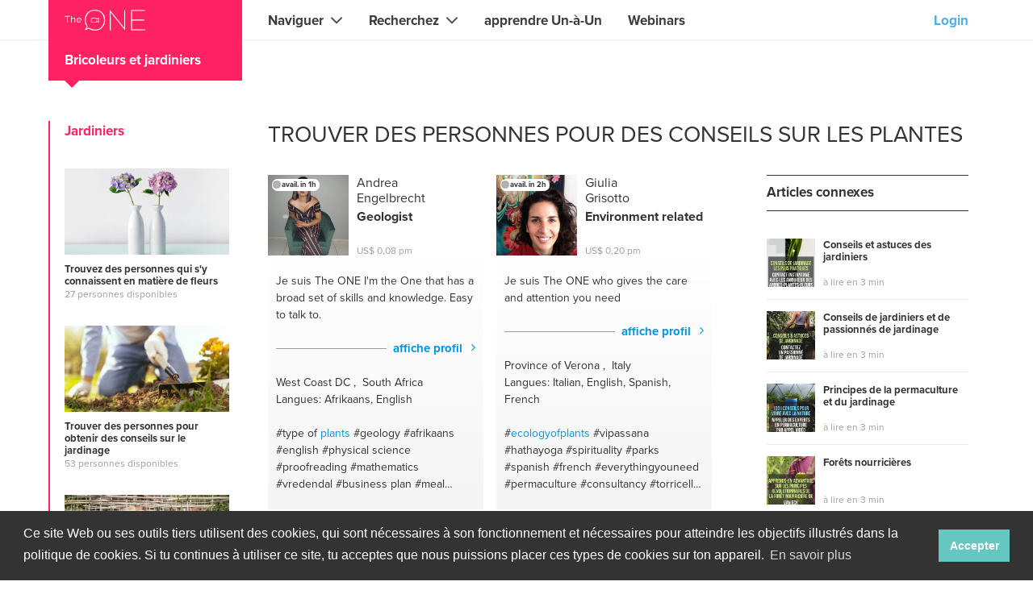

--- FILE ---
content_type: text/html; charset=utf-8
request_url: https://www.calltheone.com/fr/professionnels-construction/trouver-des-personnes-pour-des-conseils-sur-les-plantes
body_size: 13498
content:
<!doctype html>
<html lang="en" xml:lang="en" dir="ltr">
<head>
    <meta charset="utf-8">
    <meta http-equiv="X-UA-Compatible" content="IE=edge">
    <meta name="viewport" content="initial-scale=1, maximum-scale=1, width=device-width, user-scalable=no">
    <meta name="p:domain_verify" content="f49fbf20acee4c83923d69ad47c31b3e"/>    
    <link rel="preload" href="https://www.calltheone.com/fonts/icomoon/icomoon.woff" as="font" type="font/woff" crossorigin>
    <link rel="preload" href="https://cdn.calltheone.com/public/fonts/bebasNeuebold/BebasNeueBold.woff" as="font" type="font/woff" crossorigin>
    <link rel="preload" href="https://cdn.calltheone.com/public/fonts/bebasNeueBook/BebasNeueBook.woff" as="font" type="font/woff" crossorigin>
    <link rel="preload" href="https://cdn.calltheone.com/public/fonts/proxima/proxima.woff" as="font" type="font/woff" crossorigin>
    <link rel="preload" href="https://cdn.calltheone.com/public/fonts/proxima/proxima_black.woff" as="font" type="font/woff" crossorigin>
    <link rel="preload" href="https://cdn.calltheone.com/public/fonts/proxima/proxima_bold.woff" as="font" type="font/woff" crossorigin>
    <link rel="apple-touch-icon" sizes="180x180" href="https://cdn.calltheone.com/public/images/favicon/apple-touch-icon.png">
    <link rel="icon" type="image/png" sizes="32x32" href="https://cdn.calltheone.com/public/images/favicon/favicon-32x32.png">
    <link rel="icon" type="image/png" sizes="16x16" href="https://cdn.calltheone.com/public/images/favicon/favicon-16x16.png">
    <link rel="manifest" href="https://www.calltheone.com/images/favicon/site.webmanifest">
    <link rel="mask-icon" href="https://cdn.calltheone.com/public/images/favicon/safari-pinned-tab.svg" color="#5bbad5">
    <meta name="msapplication-TileColor" content="#da532c">
    <meta name="theme-color" content="#ffffff">
    <meta name="author" content="TheONE">     

    <title>	    	
	    	Trouver des personnes pour des conseils sur les plantes
	    </title>
	   <meta name="description" content=""/>
		<meta property="og:title" content="Trouver des personnes pour des conseils sur les plantes"/>
		<meta property="og:type" content="website">
		<meta property="og:url" content="https://www.calltheone.com/fr/professionnels-construction/trouver-des-personnes-pour-des-conseils-sur-les-plantes" />
				<meta property="og:image" content="https://www.calltheone.com/storage/expert-group/find-people-for-advice-about-plants-la.jpg"/>
		<meta property="og:image:width" content="251">
		<meta property="og:image:height" content="132">
				<meta property="fb:app_id" content="179656406101178">
		<meta property="og:site_name" content="Appelle TheONE | contact direct avec les sp&eacute;cialistes par le biais d&#039;appels vid&eacute;o et webinaires"/>
		<meta property="og:description" content=""/>
	
        
    <!-- Hotjar Tracking Code for www.calltheone.com -->
<script>
    (function(h,o,t,j,a,r){
        h.hj=h.hj||function(){(h.hj.q=h.hj.q||[]).push(arguments)};
        h._hjSettings={hjid:2265318,hjsv:6};
        a=o.getElementsByTagName('head')[0];
        r=o.createElement('script');r.async=1;
        r.src=t+h._hjSettings.hjid+j+h._hjSettings.hjsv;
        a.appendChild(r);
    })(window,document,'https://static.hotjar.com/c/hotjar-','.js?sv=');
</script>
    
    <link rel="stylesheet" href="https://www.calltheone.com/css-2.0/app-2.0.css?id=3c47f698aa19da9debe5">    
</head>
<!DOCTYPE html>
<html lang="fr" xml:lang="fr" dir="ltr">
<head>
    <meta charset="utf-8">
    <meta http-equiv="X-UA-Compatible" content="IE=edge">
    <meta name="viewport" content="initial-scale=1, maximum-scale=1, width=device-width, user-scalable=no">
    <meta name="p:domain_verify" content="f49fbf20acee4c83923d69ad47c31b3e"/>

        <title>	    	
	    	Trouver des personnes pour des conseils sur les plantes
	    </title>
	   <meta name="description" content=""/>
		<meta property="og:title" content="Trouver des personnes pour des conseils sur les plantes"/>
		<meta property="og:type" content="website">
		<meta property="og:url" content="https://www.calltheone.com/fr/professionnels-construction/trouver-des-personnes-pour-des-conseils-sur-les-plantes" />
				<meta property="og:image" content="https://www.calltheone.com/storage/expert-group/find-people-for-advice-about-plants-la.jpg"/>
		<meta property="og:image:width" content="251">
		<meta property="og:image:height" content="132">
				<meta property="fb:app_id" content="179656406101178">
		<meta property="og:site_name" content="Appelle TheONE | contact direct avec les sp&eacute;cialistes par le biais d&#039;appels vid&eacute;o et webinaires"/>
		<meta property="og:description" content=""/>
	
    
    <!-- Hotjar Tracking Code for www.calltheone.com -->
<script>
    (function(h,o,t,j,a,r){
        h.hj=h.hj||function(){(h.hj.q=h.hj.q||[]).push(arguments)};
        h._hjSettings={hjid:2265318,hjsv:6};
        a=o.getElementsByTagName('head')[0];
        r=o.createElement('script');r.async=1;
        r.src=t+h._hjSettings.hjid+j+h._hjSettings.hjsv;
        a.appendChild(r);
    })(window,document,'https://static.hotjar.com/c/hotjar-','.js?sv=');
</script>

                <link rel="preconnect" href="https://www.google-analytics.com">
        
                <link rel="preload" href="https://cdn.calltheone.com/public/fonts/icomoon/icomoon.woff" as="font" type="font/woff" crossorigin>
        <link rel="preload" href="https://cdn.calltheone.com/public/fonts/bebasNeuebold/BebasNeueBold.woff" as="font" type="font/woff" crossorigin>
    <link rel="preload" href="https://cdn.calltheone.com/public/fonts/bebasNeueBook/BebasNeueBook.woff" as="font" type="font/woff" crossorigin>
    <link rel="preload" href="https://cdn.calltheone.com/public/fonts/proxima/proxima.woff" as="font" type="font/woff" crossorigin>
    <link rel="preload" href="https://cdn.calltheone.com/public/fonts/proxima/proxima_black.woff" as="font" type="font/woff" crossorigin>
    <link rel="preload" href="https://cdn.calltheone.com/public/fonts/proxima/proxima_bold.woff" as="font" type="font/woff" crossorigin>

        <link rel="apple-touch-icon" sizes="180x180" href="https://cdn.calltheone.com/public/images/favicon/apple-touch-icon.png">
    <link rel="icon" type="image/png" sizes="32x32" href="https://cdn.calltheone.com/public/images/favicon/favicon-32x32.png">
    <link rel="icon" type="image/png" sizes="16x16" href="https://cdn.calltheone.com/public/images/favicon/favicon-16x16.png">
    <link rel="manifest" href="https://www.calltheone.com/images/favicon/site.webmanifest">
    <link rel="mask-icon" href="https://cdn.calltheone.com/public/images/favicon/safari-pinned-tab.svg" color="#5bbad5">
    <meta name="msapplication-TileColor" content="#da532c">
    <meta name="theme-color" content="#ffffff">

    
            <link rel="stylesheet" href="https://cdn.calltheone.com/public/build/css/migrate-b6c1806e24.css">
<link rel="stylesheet" href="https://www.calltheone.com/css-2.0/app-2.0.css?id=3c47f698aa19da9debe5">
    
    
    
    
</head>
<body data-to-root class="new experts landing-page" onload="$('header nav a[href=\'https://www.calltheone.com/fr/professionnels-construction/trouver-des-personnes-pour-des-conseils-sur-les-plantes\']').css('font-weight','bold');">    
	<header>
		<div class="brand">
	<a href="https://www.calltheone.com/fr">
		<img src="https://cdn.calltheone.com/public/images/logo-black.svg" height="32" width="125" alt="Call TheONE"/>
	</a>
</div>

<span class="menu-button" onclick="document.querySelector('body').classList.toggle('mobile-show')">Menu</span>
<span class="close-search-button" style="display: none">Search</span>


<nav>
    <ul>
        <li class="experts " data-menu-id="9">
	<span><a>Trouver un expert</a></span>
	<ul id="experts-navigation">

<li  data-id="501">
        <span><a>Naviguer </a></span>
        
    	<ul >

<li  data-id="505">
        <span><a>Main</a></span>
        
    	<ul >

<li  data-id="507">
        <span><a href="https://www.calltheone.com/fr/entraineurs-et-therapeutes" title="">Coaches</a></span>
        
    </li>

<li  data-id="508">
        <span><a href="https://www.calltheone.com/fr/marketing-communication/commercialisateurs" title="">Commercialisateurs</a></span>
        
    </li>

<li  data-id="509">
        <span><a href="https://www.calltheone.com/fr/createurs-designers/createurs-et-designers" title="">Créateurs & designers</a></span>
        
    </li>

<li  data-id="527">
        <span><a href="https://www.calltheone.com/fr/musiciens-chanteurs/musiciens-et-chanteurs" title="">Musiciens & chanteurs</a></span>
        
    </li>

<li  data-id="510">
        <span><a href="https://www.calltheone.com/fr/enseignants-tuteurs/enseignants-et-tuteurs" title="">Enseignants & tuteurs</a></span>
        
    </li>

<li  data-id="511">
        <span><a href="https://www.calltheone.com/fr/consultants-professionnels/consultants" title="">Conseillers</a></span>
        
    </li>

<li  data-id="512">
        <span><a href="https://www.calltheone.com/fr/entraineurs-sport-fitness/entraineurs-sportifs-et-de-remise-en-forme" title="">Entraîneurs sport & fitness</a></span>
        
    </li>

<li  data-id="513">
        <span><a href="https://www.calltheone.com/fr/professeurs-yoga-meditation/yoga-et-meditation" title="">Professeurs yoga & méditation</a></span>
        
    </li>

<li  data-id="514">
        <span><a href="https://www.calltheone.com/fr/specialistes-alimentation-sante/en-savoir-plus-sur-lalimentation-et-la-sante" title="">Spécialistes en nutrition & santé</a></span>
        
    </li>
</ul>
	</li>

<li  data-id="506">
        <span><a>Sub</a></span>
        
    	<ul >

<li  data-id="515">
        <span><a href="https://www.calltheone.com/fr/gens-locaux/guides-locaux" title="">Guides locaux</a></span>
        
    </li>

<li  data-id="516">
        <span><a href="https://www.calltheone.com/fr/experts-informatique-electronique/informatique-et-electronique" title="">Experts en IT et électronique</a></span>
        
    </li>

<li  data-id="517">
        <span><a href="https://www.calltheone.com/fr/specialistes-beaute-sante/beaute-et-sante" title="">Specialistes en beauté & santé</a></span>
        
    </li>

<li  data-id="518">
        <span><a href="https://www.calltheone.com/fr/conseillers-financiers-juridiques/conseillers-financiers-et-juridiques" title="">Conseillers financiers et juridiques </a></span>
        
    </li>

<li  data-id="519">
        <span><a href="https://www.calltheone.com/fr/developpeurs-de-logiciels" title="">Web et développeurs de logiciels</a></span>
        
    </li>

<li  data-id="520">
        <span><a href="https://www.calltheone.com/fr/professionnels-construction/bricoleurs-et-jardiniers" title="">Bricoleurs et jardiniers</a></span>
        
    </li>

<li  data-id="528">
        <span><a href="https://www.calltheone.com/fr/specialistes-sciences-alternatives/praticiens-des-sciences-alternatives" title="">Spécialistes des sciences alternatives</a></span>
        
    </li>

<li  data-id="529">
        <span><a href="https://www.calltheone.com/fr/professeurs-de-langues/traducteurs-et-traduction" title="">Traducteurs</a></span>
        
    </li>
</ul>
	</li>

<li  data-id="521">
        <span><a>Retour</a></span>
        
    	<ul >

<li  data-id="522">
        <span><a>Nos partenaires :</a></span>
        
    </li>

<li  data-id="536">
        <span><a href="https://m-unity.calltheone.com" title="">M-Unity</a></span>
        
    </li>

<li  data-id="537">
        <span><a href="https://lotussailing.calltheone.com" title="">Lotus Sailing</a></span>
        
    </li>

<li  data-id="538">
        <span><a href="https://mindd.calltheone.com" title="">Mindd</a></span>
        
    </li>
</ul>
	</li>
</ul>
	</li>

<li  data-id="502">
        <span><a>Recherchez</a></span>
        
    	<ul >

<li  data-id="524">
        <span><a>Main</a></span>
        
    	<ul >

<li  data-id="525">
        <span><a><span class="bold">Contact immédiat avec l'ONE dont vous avez besoin</span><br/>Recherche de <span class="color-grey">compétences, connaissances, expertise</span></a></span>
        
    </li>

<li  data-id="526">
        <span><a><div class="search">
    <form method="post" action="">
        <input type="text" placeholder="Cherche The ONE" name="search" value="" required />
        <span class="search-icon" onclick="$(this).parent().find('input').trigger('focus');"></span>
    </form>
</div>
</a></span>
        
    </li>
</ul>
	</li>
</ul>
	</li>

<li  data-id="503">
        <span><a href="https://www.calltheone.com/fr/info/aprendre--one-on-one" title="">apprendre Un-à-Un</a></span>
        
    </li>

<li  data-id="504">
        <span><a href="https://www.calltheone.com/fr/webinars" title="">Webinars</a></span>
        
    </li>
</ul>
</li>
        <li class="language-select">
    <span><span>Langue</span><span>French</span></span>
    <ul id="language-select">

<li class="language-main en" >
        <span><a href="https://www.calltheone.com/en" title="English">English</a></span>
        
    </li>

<li class="id" >
        <span><a href="https://www.calltheone.com/id" title="Bahasa Indonesia">Bahasa Indonesia</a></span>
        
    </li>

<li class="ru" >
        <span><a href="https://www.calltheone.com/ru" title="ру́сский">ру́сский</a></span>
        
    </li>

<li class="nl" >
        <span><a href="https://www.calltheone.com/nl" title="Nederlands">Nederlands</a></span>
        
    </li>

<li class="es" >
        <span><a href="https://www.calltheone.com/es" title="Espa&ntilde;ol">Español</a></span>
        
    </li>

<li class="de" >
        <span><a href="https://www.calltheone.com/de" title="Deutsch">Deutsch</a></span>
        
    </li>

<li class="fr" >
        <span><a href="https://www.calltheone.com/fr" title="Fran&ccedil;ais">Français</a></span>
        
    </li>
</ul>
</li>
                <li class="btn-login" onclick="$('body').removeClass('mobile-show');CTOAjaxModalHandler.loadModal(theone.url('/ajax/login-user'));">
    <span><span>Login</span></span>
</li>
    </ul>
</nav>


	</header>
	<main id="main-container">
        
        <div id="ajax-modal"></div>
        
				
		
		<div class="modal fade" tabindex="-1" role="dialog" id="modal-chat-auth">
    <div class="modal-dialog" role="document" style="max-width: 300px;">
        <div class="modal-content">
            <div class="modal-body">
                <p style="color: #f00; overflow-wrap: break-word; margin-bottom: 0;">Please log in to see your messages</p>
            </div>
            <div class="modal-footer center-block">
                <button type="button" class="btn btn-primary" data-dismiss="modal">OK</button>
            </div>
        </div>
    </div>
</div>



		
<section id="expert-group" data-expert-group-id="266" class="has-expert-group-sidebar">

    <div class="expert-group-tagline">
    Bricoleurs et jardiniers
</div>
    <div id="expert-group-sidebar">        
            <div class="expert-group-sidebar-item">
        <div class="expert-items-title">
        Jardiniers
    </div>
    
<ul class="expert-items group" id=group_263>

        <li onclick="document.location.href='https://www.calltheone.com/fr/professionnels-construction/trouvez-des-personnes-qui-sy-connaissent-en-matiere-de-fleurs'" class="expert-item group  ">
        <img class="__thumbnail" alt="" title="" src="https://www.calltheone.com/storage/expert-group/find-people-who-know-about-flowers-me.jpg" width=204 height=107 />
    
    <a class="__title" alt="Trouvez des personnes qui s&#039;y connaissent en mati&egrave;re de fleurs" title="Trouvez des personnes qui s&#039;y connaissent en mati&egrave;re de fleurs"  href="https://www.calltheone.com/fr/professionnels-construction/trouvez-des-personnes-qui-sy-connaissent-en-matiere-de-fleurs">
        Trouvez des personnes qui s&#039;y connaissent en mati&egrave;re de fleurs
    </a>

    <div class="__details ">
        27 personnes disponibles
    </div> 
</li>
        <li onclick="document.location.href='https://www.calltheone.com/fr/professionnels-construction/trouver-des-personnes-pour-obtenir-des-conseils-sur-le-jardinage'" class="expert-item group  ">
        <img class="__thumbnail" alt="" title="" src="https://www.calltheone.com/storage/expert-group/find-people-for-advice-about-gardening-me.jpg" width=204 height=107 />
    
    <a class="__title" alt="Trouver des personnes pour obtenir des conseils sur le jardinage" title="Trouver des personnes pour obtenir des conseils sur le jardinage"  href="https://www.calltheone.com/fr/professionnels-construction/trouver-des-personnes-pour-obtenir-des-conseils-sur-le-jardinage">
        Trouver des personnes pour obtenir des conseils sur le jardinage
    </a>

    <div class="__details ">
        53 personnes disponibles
    </div> 
</li>
        <li onclick="document.location.href='https://www.calltheone.com/fr/professionnels-construction/trouver-des-personnes-pour-obtenir-des-conseils-sur-le-jardinage-ecologique'" class="expert-item group  ">
        <img class="__thumbnail" alt="" title="" src="https://www.calltheone.com/storage/expert-group/find-people-for-advice-about-ecological-gardening-me.jpg" width=204 height=107 />
    
    <a class="__title" alt="Trouver des personnes pour obtenir des conseils sur le jardinage &eacute;cologique" title="Trouver des personnes pour obtenir des conseils sur le jardinage &eacute;cologique"  href="https://www.calltheone.com/fr/professionnels-construction/trouver-des-personnes-pour-obtenir-des-conseils-sur-le-jardinage-ecologique">
        Trouver des personnes pour obtenir des conseils sur le jardinage &eacute;cologique
    </a>

    <div class="__details ">
        11 personnes disponibles
    </div> 
</li>
        
</ul>

    </div>
            <div class="expert-group-sidebar-item">
        <div class="expert-items-title">
        Trouver un homme &agrave; tout faire
    </div>
    
<ul class="expert-items group" id=group_446>

        <li onclick="document.location.href='https://www.calltheone.com/fr/professionnels-construction/trouver-un-homme-a-tout-faire'" class="expert-item group  ">
        <img class="__thumbnail" alt="" title="" src="https://www.calltheone.com/storage/expert-group/find-a-handyman-me.jpg" width=204 height=107 />
    
    <a class="__title" alt="Trouver un homme &agrave; tout faire" title="Trouver un homme &agrave; tout faire"  href="https://www.calltheone.com/fr/professionnels-construction/trouver-un-homme-a-tout-faire">
        Trouver un homme &agrave; tout faire
    </a>

    <div class="__details ">
        
    </div> 
</li>
        <li onclick="document.location.href='https://www.calltheone.com/fr/professionnels-construction/trouver-un-electricien'" class="expert-item group  ">
        <img class="__thumbnail" alt="" title="" src="https://www.calltheone.com/storage/expert-group/find-an-electrician-me.jpg" width=204 height=107 />
    
    <a class="__title" alt="Trouver un &eacute;lectricien" title="Trouver un &eacute;lectricien"  href="https://www.calltheone.com/fr/professionnels-construction/trouver-un-electricien">
        Trouver un &eacute;lectricien
    </a>

    <div class="__details ">
        
    </div> 
</li>
        <li onclick="document.location.href='https://www.calltheone.com/fr/professionnels-construction/trouver-un-mecanicien'" class="expert-item group  ">
        <img class="__thumbnail" alt="" title="" src="https://www.calltheone.com/storage/expert-group/find-a-mechanic-me.jpg" width=204 height=107 />
    
    <a class="__title" alt="Trouver un m&eacute;canicien" title="Trouver un m&eacute;canicien"  href="https://www.calltheone.com/fr/professionnels-construction/trouver-un-mecanicien">
        Trouver un m&eacute;canicien
    </a>

    <div class="__details ">
        
    </div> 
</li>
            <li onclick="document.location.href='https://www.calltheone.com/fr/professionnels-construction/trouver-un-peintre-en-batiment'" class="expert-item group hide ">
        <img class="__thumbnail" alt="" title="" src="https://www.calltheone.com/storage/expert-group/find-a-house-painter-me.jpg" width=204 height=107 />
    
    <a class="__title" alt="Trouver un peintre en b&acirc;timent" title="Trouver un peintre en b&acirc;timent"  href="https://www.calltheone.com/fr/professionnels-construction/trouver-un-peintre-en-batiment">
        Trouver un peintre en b&acirc;timent
    </a>

    <div class="__details ">
        
    </div> 
</li>
        <li onclick="document.location.href='https://www.calltheone.com/fr/professionnels-construction/trouver-un-plombier'" class="expert-item group hide ">
        <img class="__thumbnail" alt="" title="" src="https://www.calltheone.com/storage/expert-group/find-a-plumber-me.jpg" width=204 height=107 />
    
    <a class="__title" alt="Trouver un plombier" title="Trouver un plombier"  href="https://www.calltheone.com/fr/professionnels-construction/trouver-un-plombier">
        Trouver un plombier
    </a>

    <div class="__details ">
        
    </div> 
</li>
        <li onclick="document.location.href='https://www.calltheone.com/fr/professionnels-construction/trouver-un-charpentier'" class="expert-item group hide ">
        <img class="__thumbnail" alt="" title="" src="https://www.calltheone.com/storage/expert-group/find-a-carpenter-me.jpg" width=204 height=107 />
    
    <a class="__title" alt="Trouver un charpentier" title="Trouver un charpentier"  href="https://www.calltheone.com/fr/professionnels-construction/trouver-un-charpentier">
        Trouver un charpentier
    </a>

    <div class="__details ">
        
    </div> 
</li>
        <li onclick="document.location.href='https://www.calltheone.com/fr/professionnels-construction/trouver-un-mecanicien-automobile'" class="expert-item group hide ">
        <img class="__thumbnail" alt="" title="" src="https://www.calltheone.com/storage/expert-group/find-a-car-mechanic-me.jpg" width=204 height=107 />
    
    <a class="__title" alt="Trouver un m&eacute;canicien automobile" title="Trouver un m&eacute;canicien automobile"  href="https://www.calltheone.com/fr/professionnels-construction/trouver-un-mecanicien-automobile">
        Trouver un m&eacute;canicien automobile
    </a>

    <div class="__details ">
        
    </div> 
</li>
        <li onclick="document.location.href='https://www.calltheone.com/fr/professionnels-construction/trouver-un-ouvrier-du-batiment'" class="expert-item group hide ">
        <img class="__thumbnail" alt="" title="" src="https://www.calltheone.com/storage/expert-group/find-a-construction-worker-me.jpg" width=204 height=107 />
    
    <a class="__title" alt="Trouver un ouvrier du b&acirc;timent" title="Trouver un ouvrier du b&acirc;timent"  href="https://www.calltheone.com/fr/professionnels-construction/trouver-un-ouvrier-du-batiment">
        Trouver un ouvrier du b&acirc;timent
    </a>

    <div class="__details ">
        
    </div> 
</li>
        <li onclick="document.location.href='https://www.calltheone.com/fr/professionnels-construction/trouver-un-professionnel-de-lentretien-et-de-la-reparation'" class="expert-item group hide ">
        <img class="__thumbnail" alt="" title="" src="https://www.calltheone.com/storage/expert-group/find-a-maintenance-and-repair-professional-me.jpg" width=204 height=107 />
    
    <a class="__title" alt="Trouver un professionnel de l&#039;entretien et de la r&eacute;paration" title="Trouver un professionnel de l&#039;entretien et de la r&eacute;paration"  href="https://www.calltheone.com/fr/professionnels-construction/trouver-un-professionnel-de-lentretien-et-de-la-reparation">
        Trouver un professionnel de l&#039;entretien et de la r&eacute;paration
    </a>

    <div class="__details ">
        
    </div> 
</li>
    
</ul>

<div class="show-more" onclick="$(this).prev().children('.hide').toggleClass('hide');$(this).remove()">
Montre plus

</div>
    </div>
    
</div>

    <div id="expert-group-content" class="content-with-expert-group-sidebar main-content">
        <div class="has-aside expert-group-wrapper">
            <div class="content-header">
                <h1 class="__title --big">
                    Trouver des personnes pour des conseils sur les plantes
                </h1>

                            </div>
            
            <div class="content-with-aside">
                <ul class="expert-items full" id=main-experts>
        <li class="expert-item full no-intro" onclick="document.location.href='https://www.calltheone.com/fr/geologist/west-coast-dc/im-the-one-that-has-a-broad-set-of-skills-and-knowledge-easy-to-talk-to';">

    <div class="avatar" style="background-color:rgba(130,127,123,1);background-image:url('/storage/profiles/andrea-engelbrecht--lg--.jpg?t=1583555282')">
        <div class="online-status is-offline  ">        
avail. in 1h</div>
        
    </div>

        
    <div class="name">
                        Andrea <br> Engelbrecht 
            </div>

    <div class="profession">
        Geologist
    </div>

    <div class="price">
                    
        US$ 0,08  
        
                pm            </div>

    
    
        <div class="details no-rating">
                <div class="tagline">
            <span class="prefix">Je suis The ONE</span>
            I'm the One that has a broad set of skills and knowledge. Easy to talk to.
        </div>
        

        
        <div class="show-profile">
            <span>
                affiche profil            </span>
        </div>

                <div class="location">
                         West Coast DC             ,&nbsp;            South Africa        </div>            
        
                <div class="languages">
            Langues: Afrikaans, English 
        </div>
        
                <div class="tags">
                        <span>#type of <b>plants</b></span> <span>#geology</span> <span>#afrikaans</span> <span>#english</span> <span>#physical science</span> <span>#proofreading</span> <span>#mathematics</span> <span>#vredendal</span> <span>#business plan</span> <span>#meal preps</span> <span>#meal ideas</span> <span>#recipes</span> <span>#pesticides</span> <span>#techniques</span> <span>#concepts</span> <span>#business</span> <span>#new ideas</span> <span>#cape town</span>
                    </div>
        
    </div>
    
</li>
        <li class="expert-item full no-intro" onclick="document.location.href='https://www.calltheone.com/fr/environment-related/province-of-verona/who-gives-the-care-and-attention-you-need';">

    <div class="avatar" style="background-color:rgba(126,97,89,1);background-image:url('/storage/profiles/giulia-grisotto--lg--.jpg?t=1600793628')">
        <div class="online-status is-offline  ">        
avail. in 2h</div>
        
    </div>

        
    <div class="name">
                        Giulia <br> Grisotto
            </div>

    <div class="profession">
        Environment related
    </div>

    <div class="price">
                    
        US$ 0,20  
        
                pm            </div>

    
    
        <div class="details no-rating">
                <div class="tagline">
            <span class="prefix">Je suis The ONE</span>
            who gives the care and attention you need
        </div>
        

        
        <div class="show-profile">
            <span>
                affiche profil            </span>
        </div>

                <div class="location">
                         Province of Verona             ,&nbsp;            Italy        </div>            
        
                <div class="languages">
            Langues: Italian, English, Spanish, French 
        </div>
        
                <div class="tags">
                        <span>#<b>ecologyofplants</b></span> <span>#vipassana</span> <span>#hathayoga</span> <span>#spirituality</span> <span>#parks</span> <span>#spanish</span> <span>#french</span> <span>#everythingyouneed</span> <span>#permaculture</span> <span>#consultancy</span> <span>#torricelle</span> <span>#hills</span> <span>#seightseeing</span> <span>#parcodellemura</span> <span>#verona</span> <span>#philosophyofyoga</span> <span>#pujarituals</span> <span>#relaisation</span> <span>#english</span> <span>#botanical</span> <span>#italian</span> <span>#vegetablegarden</span> <span>#ital</span> <span>#monuments</span>
                    </div>
        
    </div>
    
</li>
        <li class="expert-item full no-intro" onclick="document.location.href='https://www.calltheone.com/fr/biotechnology-engine/cuenca/im-the-one';">

    <div class="avatar" style="background-color:rgba(126,129,117,1);background-image:url('/storage/profiles/paul-arevalo--lg--.jpg?t=1589993217')">
        <div class="online-status is-offline  ">        
avail. in 9h</div>
        
    </div>

        
    <div class="name">
                        Paul <br> Arevalo
            </div>

    <div class="profession">
        Biotechnology Engine
    </div>

    <div class="price">
                    
        US$ 0,08  
        
                pm            </div>

    
    
        <div class="details no-rating">
                <div class="tagline">
            <span class="prefix">Je suis The ONE</span>
            I’m the ONE
        </div>
        

        
        <div class="show-profile">
            <span>
                affiche profil            </span>
        </div>

                <div class="location">
                         Cuenca             ,&nbsp;            Ecuador        </div>            
        
                <div class="languages">
            Langues: Spanish, English 
        </div>
        
                <div class="tags">
                        <span>#<b>planting</b></span> <span>#natural medicine</span> <span>#biology</span> <span>#computadora y celulares</span> <span>#microbiology</span> <span>#vegearian</span> <span>#vegetable</span> <span>#plant healing</span> <span>#autocad</span> <span>#engine</span> <span>#engineering</span> <span>#electrician</span> <span>#motorcycles</span> <span>#cell phone tech</span> <span>#cannabis</span> <span>#kid science</span> <span>#electric knowledge</span> <span>#biodegradable</span> <span>#construccion sustentable</span> <span>#vegeterian</span> <span>#photography</span> <span>#math</span> <span>#photoshop</span> <span>#biochemestry</span> <span>#illustrator</span> <span>#chemistry</span> <span>#canvas</span> <span>#healing</span> <span>#basic video editing</span> <span>#biochemistry</span> <span>#bbq fire</span> <span>#botany</span> <span>#deserts</span> <span>#aceites esenciale</span> <span>#tacos</span> <span>#botanicalmedicine</span> <span>#party food</span> <span>#vegan</span> <span>#grow green</span> <span>#fruit</span> <span>#agroforestry</span> <span>#vegan food</span> <span>#ecological gardening</span> <span>#dailydiet</span> <span>#pesticides</span> <span>#biology</span> <span>#micro greens</span> <span>#geometry</span> <span>#botanical</span> <span>#biologia</span> <span>#computer games</span>
                    </div>
        
    </div>
    
</li>
        <li class="expert-item full no-intro" onclick="document.location.href='https://www.calltheone.com/fr/nature-research/san-jose-province/im-the-one-who-love-teaching-particular-topics-that-not-everybody-knows';">

    <div class="avatar" style="background-color:rgba(126,126,126,1);background-image:url('/storage/profiles/leyner-mora--lg--.jpg?t=1600458374')">
        <div class="online-status is-offline  ">        
avail. in 10h</div>
        
    </div>

        
    <div class="name">
                        Leyner  <br> Mora 
            </div>

    <div class="profession">
        nature research
    </div>

    <div class="price">
                    
        US$ 0,10  
        
                pm            </div>

    
    
        <div class="details no-rating">
                <div class="tagline">
            <span class="prefix">Je suis The ONE</span>
            I’m the ONE who love teaching particular topics that not everybody knows
        </div>
        

        
        <div class="show-profile">
            <span>
                affiche profil            </span>
        </div>

                <div class="location">
                         San José Province             ,&nbsp;            Costa Rica        </div>            
        
                <div class="languages">
            Langues: Spanish, English 
        </div>
        
                <div class="tags">
                        <span>#<b>plantas</b></span> <span>#<b>plants</b></span> <span>#batería basica</span> <span>#natural resources</span> <span>#recursos naturales</span> <span>#ambiente</span> <span>#basic music teacher</span> <span>#agricultura</span> <span>#drums</span> <span>#skateboarding</span> <span>#coffee</span> <span>#español</span> <span>#environment</span> <span>#spanish</span> <span>#skate</span> <span>#tambor</span> <span>#coffee processing</span> <span>#drumming</span>
                    </div>
        
    </div>
    
</li>
        <li class="expert-item full no-intro" onclick="document.location.href='https://www.calltheone.com/fr/gardener-traveler/campbell-county/traveler-fitness-and-relationship';">

    <div class="avatar" style="background-color:rgba(101,117,133,1);background-image:url('/storage/profiles/brad-hill--lg--.jpg?t=1583523482')">
        <div class="online-status is-offline  ">        
avail. in 16h</div>
        
    </div>

        
    <div class="name">
                        Brad <br> Hill
            </div>

    <div class="profession">
        Gardener Traveler
    </div>

    <div class="price">
                    
        US$ 3,94  
        
                pm            </div>

    
    
        <div class="details no-rating">
                <div class="tagline">
            <span class="prefix">Je suis The ONE</span>
            traveler fitness and relationship
        </div>
        

        
        <div class="show-profile">
            <span>
                affiche profil            </span>
        </div>

                <div class="location">
                         Campbell County             ,&nbsp;            United States        </div>            
        
                <div class="languages">
            Langues: English 
        </div>
        
                <div class="tags">
                        <span>#<b>plants</b></span> <span>#protect <b>plants</b> in cold</span> <span>#<b>planting</b></span> <span>#meats</span> <span>#natur</span> <span>#natural alternatives</span> <span>#hygienic</span> <span>#hair care</span> <span>#cooking healthy</span> <span>#eating healthy</span> <span>#excercise plan</span> <span>#motivation</span> <span>#weight loss</span> <span>#soil structure</span> <span>#seeds</span> <span>#dieting</span> <span>#eat for health</span> <span>#weightlifting</span> <span>#skin care</span> <span>#weight gain</span> <span>#clothes</span> <span>#breathing</span> <span>#natural</span> <span>#relaxation</span> <span>#natural medicine</span> <span>#vegetable</span> <span>#girls</span> <span>#eat less</span>
                    </div>
        
    </div>
    
</li>
    </ul>





            </div>

            <aside class="sticky-wrapper">
                <div class="sticky-aside">
                    
                    <div class="article-items-title bordered-title">
        Articles connexes
    </div>
    
    <ul class="article-items sm" id=expert-group-related-articles-266>

                <li onclick="document.location.href='https://www.calltheone.com/fr/jardiniers';" class="article-item " >
    
    <a class="__title" alt="Conseils et astuces des jardiniers" title="Conseils et astuces des jardiniers"  href="https://www.calltheone.com/fr/jardiniers">
        Conseils et astuces des jardiniers
    </a>

    <div class="__details ">
                &agrave; lire en 3 min
        </div>

        <img class="__thumbnail" alt="Conseils et astuces des jardiniers" title="Conseils et astuces des jardiniers" src="/storage/lp/jardinage.jpg" style="object-fit:cover"/>
    </li>

                <li onclick="document.location.href='https://www.calltheone.com/fr/jardiniers/conseils-de-jardiniers-et-de-passionnes-de-jardinage';" class="article-item " >
    
    <a class="__title" alt="Conseils de jardiniers et de passionn&eacute;s de jardinage" title="Conseils de jardiniers et de passionn&eacute;s de jardinage"  href="https://www.calltheone.com/fr/jardiniers/conseils-de-jardiniers-et-de-passionnes-de-jardinage">
        Conseils de jardiniers et de passionn&eacute;s de jardinage
    </a>

    <div class="__details ">
                &agrave; lire en 3 min
        </div>

        <img class="__thumbnail" alt="Conseils de jardiniers et de passionn&eacute;s de jardinage" title="Conseils de jardiniers et de passionn&eacute;s de jardinage" src="/storage/lp/passionnes-de-jardinage.jpg" style="object-fit:cover"/>
    </li>

                <li onclick="document.location.href='https://www.calltheone.com/fr/jardiniers/principes-permaculture-jardinage';" class="article-item " >
    
    <a class="__title" alt="Principes de la permaculture et du jardinage" title="Principes de la permaculture et du jardinage"  href="https://www.calltheone.com/fr/jardiniers/principes-permaculture-jardinage">
        Principes de la permaculture et du jardinage
    </a>

    <div class="__details ">
                &agrave; lire en 3 min
        </div>

        <img class="__thumbnail" alt="Principes de la permaculture et du jardinage" title="Principes de la permaculture et du jardinage" src="/storage/lp/permaculture-principles-and-gardening.jpg" style="object-fit:cover"/>
    </li>

                <li onclick="document.location.href='https://www.calltheone.com/fr/jardiniers/forets-nourricieres';" class="article-item " >
    
    <a class="__title" alt="For&ecirc;ts nourrici&egrave;res" title="For&ecirc;ts nourrici&egrave;res"  href="https://www.calltheone.com/fr/jardiniers/forets-nourricieres">
        For&ecirc;ts nourrici&egrave;res
    </a>

    <div class="__details ">
                &agrave; lire en 3 min
        </div>

        <img class="__thumbnail" alt="For&ecirc;ts nourrici&egrave;res" title="For&ecirc;ts nourrici&egrave;res" src="/storage/lp/forets-nourricieres.jpg" style="object-fit:cover"/>
    </li>

                <li onclick="document.location.href='https://www.calltheone.com/fr/professionnels-construction/specialistes-des-meubles-ikea';" class="article-item " >
    
    <a class="__title" alt="Sp&eacute;cialistes des meubles IKEA" title="Sp&eacute;cialistes des meubles IKEA"  href="https://www.calltheone.com/fr/professionnels-construction/specialistes-des-meubles-ikea">
        Sp&eacute;cialistes des meubles IKEA
    </a>

    <div class="__details ">
                &agrave; lire en 4 min
        </div>

        <img class="__thumbnail" alt="Sp&eacute;cialistes des meubles IKEA" title="Sp&eacute;cialistes des meubles IKEA" src="/storage/lp/specialistes-des-meubles-ikea.jpg" style="object-fit:cover"/>
    </li>

        
    </ul>    
            <div class="show-more" onclick="searchPage.loadPageSection('#expert-group-related-articles-266','https://www.calltheone.com/fr/professionnels-construction/trouver-des-personnes-pour-des-conseils-sur-les-plantes?pageType=expertGroupRelatedArticles&amp;page=2');">
    Montre plus
</div>
    
                </div>
            </aside>
        </div>

        <div class="expert-group-wrapper" id="after-more">
                        <div class="content-header">
                <h2 class="__title --big">
                    5 other people who might know about 'plants'
                </h2>
            </div>

            <ul class="expert-items full" id=more-experts>
        <li class="expert-item full no-intro" onclick="document.location.href='https://www.calltheone.com/fr/aider-mon-prochain/temiscamingue-regional-county/medium-cartomancienne-naturopathe-energeticienne';">

    <div class="avatar" style="background-color:rgba(147,119,107,1);background-image:url('/storage/profiles/caroline-guenette--lg--.jpg?t=1610663304')">
        <div class="online-status is-offline  ">        
avail. in 2d</div>
        
    </div>

        
    <div class="name">
                        Caroline <br> Guenette
            </div>

    <div class="profession">
        Aider mon prochain
    </div>

    <div class="price">
                    
        US$ 0,96  
        
                pm            </div>

    
    
        <div class="details no-rating">
                <div class="tagline">
            <span class="prefix">Je suis The ONE</span>
            Médium Cartomancienne, naturopathe , Énergéticienne
        </div>
        

        
        <div class="show-profile">
            <span>
                affiche profil            </span>
        </div>

                <div class="location">
                         Témiscamingue Regional County Municipality             ,&nbsp;            Canada        </div>            
        
                <div class="languages">
            Langues: French 
        </div>
        
                <div class="tags">
                        <span>#<b>plantes</b></span> <span>#naturopathe</span> <span>#huiles essentielles</span> <span>#magnétisme</span> <span>#naturopathicmedicine</span> <span>#reiki</span> <span>#soins énergétiques</span> <span>#relation d’aide</span> <span>#contact défunt</span> <span>#coach for live</span> <span>#voyance</span> <span>#oracle</span> <span>#tarot</span> <span>#medium</span> <span>#guidance</span> <span>#naturopathy</span>
                    </div>
        
    </div>
    
</li>
        <li class="expert-item full " onclick="document.location.href='https://www.calltheone.com/fr/business-development/delft/who-connects-you-with-yourself-first-then-with-others';">

    <div class="avatar" style="background-color:rgba(163,145,129,1);background-image:url('/storage/profiles/barber-brinkman--lg---1.jpg?t=1613075982')">
        <div class="online-status is-offline is-online ">        
avail. in 4h</div>
        
    </div>

        
    <div class="name">
                         Barber <br> Brinkman
            </div>

    <div class="profession">
        Business Development
    </div>

    <div class="price">
                    
        US$ 1,24  
        
                pm            </div>

        <div class="intro">
        10 premières min gratuites    </div>
    
    
        <div class="details no-rating">
                <div class="tagline">
            <span class="prefix">Je suis The ONE</span>
            who connects you with yourself first, then with others
        </div>
        

        
        <div class="show-profile">
            <span>
                affiche profil            </span>
        </div>

                <div class="location">
                         Delft             ,&nbsp;            Netherlands        </div>            
        
                <div class="languages">
            Langues: English, Dutch, German, French 
        </div>
        
                <div class="tags">
                        <span>#<b>plants</b></span> <span>#listen to yourself</span> <span>#thehague</span> <span>#making healthy salads</span> <span>#sales</span> <span>#connecting companies</span> <span>#channelmanagement</span> <span>#cloud</span> <span>#it</span> <span>#nas</span> <span>#iphone</span> <span>#kuala lumpur</span> <span>#ipoh</span> <span>#delft</span> <span>#open mind</span> <span>#business development</span> <span>#networking</span> <span>#server</span> <span>#ipvideo</span> <span>#team</span> <span>#video management services</span> <span>#marketing</span> <span>#it distribution network</span> <span>#businesstravel</span> <span>#it system integrators</span> <span>#walk to train the brain</span> <span>#keyboard</span> <span>#daytoday</span> <span>#piano</span> <span>#keep asking</span> <span>#lyrics</span> <span>#stay connected</span> <span>#italian</span> <span>#nas</span> <span>#malaysian chinese</span> <span>#surveillance</span> <span>#fish</span> <span>#listening</span> <span>#sandwhiches</span> <span>#@partneralliance</span> <span>#tosti</span> <span>#public speaking</span> <span>#salads</span> <span>#persuasive writing</span> <span>#oven dish</span> <span>#business development</span> <span>#flowers</span> <span>#surveillance</span> <span>#lawofattraction</span> <span>#customer service</span> <span>#carpediem</span> <span>#create wonderful fruit juices</span> <span>#careeradvise</span> <span>#i can teach dutch</span> <span>#amsterdam</span>
                    </div>
        
    </div>
    
</li>
        <li class="expert-item full no-intro" onclick="document.location.href='https://www.calltheone.com/fr/flight-attendant/berlin/im-the-one-who-make-you-wishing-touch-the-skies';">

    <div class="avatar" style="background-color:rgba(131,112,95,1);background-image:url('/storage/profiles/desi-mandradjieva--lg--.jpg?t=1583532604')">
        <div class="online-status is-offline  ">        
avail. in 2h</div>
        
    </div>

        
    <div class="name">
                        Desi <br> Mandradjieva
            </div>

    <div class="profession">
        flight attendant
    </div>

    <div class="price">
                    
        US$ 0,06  
        
                pm            </div>

    
    
        <div class="details no-rating">
                <div class="tagline">
            <span class="prefix">Je suis The ONE</span>
            I'm the one who make you wishing touch the skies 


        </div>
        

        
        <div class="show-profile">
            <span>
                affiche profil            </span>
        </div>

                <div class="location">
                         Berlin             ,&nbsp;            Germany        </div>            
        
                <div class="languages">
            Langues: English, Bulgarian, French 
        </div>
        
                <div class="tags">
                        <span>#all about verandas <b>plants</b></span> <span>#bulgarian</span> <span>#english</span> <span>#diet meals</span> <span>#mediterranean cuisine</span> <span>#bulgaria</span> <span>#chalkidiki</span> <span>#berlin</span>
                    </div>
        
    </div>
    
</li>
        <li class="expert-item full no-intro" onclick="document.location.href='https://www.calltheone.com/fr/music-language-etc/south-cape-dc/i-listen-i-understand-i-help-i-teach-i-perfect-i-correct-i-am-the-one';">

    <div class="avatar" style="background-color:rgba(121,95,76,1);background-image:url('/storage/profiles/pieter-pretorius--lg--.jpg?t=1583547842')">
        <div class="online-status is-offline  ">        
avail. in 10h</div>
        
    </div>

        
    <div class="name">
                        Pieter <br> Pretorius
            </div>

    <div class="profession">
        Music, Language etc.
    </div>

    <div class="price">
                    
        US$ 0,24  
        
                pm            </div>

    
    
        <div class="details no-rating">
                <div class="tagline">
            <span class="prefix">Je suis The ONE</span>
            I listen, I understand, I help, I teach, I perfect, I correct. I am the one.
        </div>
        

        
        <div class="show-profile">
            <span>
                affiche profil            </span>
        </div>

                <div class="location">
                         South Cape DC             ,&nbsp;            South Africa        </div>            
        
                <div class="languages">
            Langues: Afrikaans, English, French 
        </div>
        
                <div class="tags">
                        <span>#<b>plants</b></span> <span>#rugby</span> <span>#heart health</span> <span>#health</span> <span>#business assessment</span> <span>#mental coach</span> <span>#proofreading</span> <span>#school project</span> <span>#studies</span> <span>#healthy recipes</span> <span>#expert</span> <span>#language</span> <span>#help</span> <span>#music production</span> <span>#music</span> <span>#science</span> <span>#homework</span> <span>#languagetutor</span> <span>#english</span> <span>#african</span> <span>#be fluent</span> <span>#experience</span> <span>#help</span> <span>#computer hardware</span> <span>#healthy living</span> <span>#advice</span> <span>#god</span> <span>#electronics</span> <span>#coaching</span> <span>#games</span> <span>#fit</span> <span>#computer games</span> <span>#advice</span> <span>#computer repair</span> <span>#afrikaans</span> <span>#electronic device repair</span> <span>#school subjects</span> <span>#computer maintenance</span> <span>#afrikaans</span> <span>#electric technologies</span> <span>#practice</span> <span>#helpdesk</span> <span>#guitar</span> <span>#guitar</span> <span>#heal #happy #joy #love #life</span> <span>#music</span> <span>#good listener</span> <span>#song</span> <span>#analysis</span> <span>#guitar playing ✨</span> <span>#growth</span> <span>#love it</span> <span>#healthy body</span> <span>#song writing</span> <span>#experienced</span> <span>#guitar basics</span> <span>#fitness</span> <span>#healthy</span> <span>#running</span> <span>#bbq</span> <span>#scrum</span> <span>#braai tips</span> <span>#english</span> <span>#braaivleis</span> <span>#math</span> <span>#braai</span> <span>#kids</span> <span>#gardening</span> <span>#business studies</span> <span>#tuinonderhoud</span> <span>#school</span> <span>#motivation</span> <span>#student project</span> <span>#advice</span> <span>#computers (not it)</span> <span>#help</span> <span>#proper english</span> <span>#soul</span> <span>#easy</span> <span>#mental</span> <span>#experience</span> <span>#help me</span> <span>#language perfection</span> <span>#motivate</span> <span>#engish!</span> <span>#english</span>
                    </div>
        
    </div>
    
</li>
        <li class="expert-item full no-intro" onclick="document.location.href='https://www.calltheone.com/fr/mining-engineer/cedeno/i-am-the-one-who-will-help-you-with-your-homework';">

    <div class="avatar" style="background-color:#777777;background-image:url('')">
        <div class="online-status is-offline  ">        
avail. in 10h</div>
        
    </div>

        
    <div class="name">
                        Kismalu <br> Ochoa
            </div>

    <div class="profession">
        Mining Engineer
    </div>

    <div class="price">
                    
        US$ 0,08  
        
                pm            </div>

    
    
        <div class="details no-rating">
                <div class="tagline">
            <span class="prefix">Je suis The ONE</span>
            I am the ONE who will help you with your homework
        </div>
        

        
        <div class="show-profile">
            <span>
                affiche profil            </span>
        </div>

                <div class="location">
                         Cedeno             ,&nbsp;            Venezuela        </div>            
        
                <div class="languages">
            Langues: Spanish, English, Italian, French 
        </div>
        
                <div class="tags">
                        <span>#<b>plantas</b></span> <span>#italian</span> <span>#english</span> <span>#spanish grammar</span> <span>#descriptive essay</span> <span>#spanish writing</span> <span>#vida saludable</span> <span>#ambiental</span> <span>#essay writing</span> <span>#engineering</span> <span>#education</span> <span>#visagismo</span> <span>#hábitos</span> <span>#productos</span> <span>#cuidado de la piel</span> <span>#spanish</span> <span>#academic coach</span> <span>#english as a second language</span> <span>#sistemas de gestión</span> <span>#turismo</span>
                    </div>
        
    </div>
    
</li>
    </ul>





                </div>
    </div>
</section>

	</main>
	<footer>
		<section id="footer">
    <div class="separator-wrapper">
        <hr class="to-separator">
    </div>
    
    <ul id="footer-payoff-menu">
        <li class="social-media">
            <ul class="social-media-links" >
		<li>
		<span>
	<a href="https://www.facebook.com/calltheone" title="Call TheONE - Facebook" target="_blank" rel="noreferrer">
		<span class="social-icon-facebook">facebook</span>
	</a>
</span>
	</li>
		<li>
		<span>
	<a href="https://id.pinterest.com/calltheone/" title="Call TheONE - Pinterest" target="_blank" rel="noreferrer">
		<span class="social-icon-pinterest">pinterest</span>
	</a>
</span>
	</li>
		<li>
		<span>
	<a href="https://www.youtube.com/channel/UC_pWxkdO4xtwBzA9d37CNcw" title="Call TheONE - Youtube" target="_blank" rel="noreferrer">
		<span class="social-icon-youtube">youtube</span>
	</a>
</span>
	</li>
		<li>
		<span>
	<a href="https://www.linkedin.com/company/theone-expert/" title="Call TheONE - Linkedin" target="_blank" rel="noreferrer">
		<span class="social-icon-linkedin">linkedin</span>
	</a>
</span>
	</li>
	</ul>        </li>

        <li class="about">
            <ul>
                <li class="bold"><span><a href="https://www.calltheone.com/fr/info/a-propos" alt="à propos de nous" title="à propos de nous">à propos de nous</a></span></li>
                <li><span><a href="https://www.calltheone.com/fr/info/a-propos#contact" alt="Contact" title="Contact">Contact</a></span></li>
                <li><span><a href="https://www.calltheone.com/fr/info/a-propos#press" alt="Presse" title="Presse">Presse</a></span></li>
                <li><span><a href="https://www.calltheone.com/fr/info/partenaires" alt="Nos partenaires" title="Nos partenaires">Nos partenaires</a></span></li>
                <li><span><a href="https://www.calltheone.com/fr/info/partner-investor-update-2021" alt="Partner & investor updates" title="Partner & investor updates">Partner & investor updates</a></span></li>
            </ul>
        </li>

        <li class="info">
            <ul>
                <li><span><a href="https://www.calltheone.com/fr/info/aide" alt="Aide" title="Aide">Aide</a></span></li>
                <li><span><a href="https://www.calltheone.com/fr/info/coaching-d-employes" alt="Coaching d'employés" title="Coaching d'employés">Coaching d'employés</a></span></li>
                <li><span><a href="https://www.calltheone.com/fr/info/table-des-matieres" alt="Conditions générales & politique de confidentialité" title="Conditions générales & politique de confidentialité">Conditions générales & politique de confidentialité</a></span></li>
            </ul>
        </li>
    </ul>

    <ul id="language-menu">
        <li class="language-links">
            <span>
                <a href="https://www.calltheone.com/fr" alt="Call TheONE" title="Call TheONE">&copy; TheONE 2021</a>
            </span>
            <ul>
                <li>
                    <span><span>Aussi disponible en</span></span>
                </li>
                                <li>
                    <span><a title="Call TheONE - Dutch" alt="Call TheONE - Dutch" href="https://www.calltheone.com/nl">
                        Dutch
                    </a></span>
                </li>
                                <li>
                    <span><a title="Call TheONE - English" alt="Call TheONE - English" href="https://www.calltheone.com/en">
                        English
                    </a></span>
                </li>
                                <li>
                    <span><a title="Call TheONE - French" alt="Call TheONE - French" href="https://www.calltheone.com/fr">
                        French
                    </a></span>
                </li>
                                <li>
                    <span><a title="Call TheONE - German" alt="Call TheONE - German" href="https://www.calltheone.com/de">
                        German
                    </a></span>
                </li>
                                <li>
                    <span><a title="Call TheONE - Indonesian" alt="Call TheONE - Indonesian" href="https://www.calltheone.com/id">
                        Indonesian
                    </a></span>
                </li>
                                <li>
                    <span><a title="Call TheONE - Russian" alt="Call TheONE - Russian" href="https://www.calltheone.com/ru">
                        Russian
                    </a></span>
                </li>
                                <li>
                    <span><a title="Call TheONE - Spanish" alt="Call TheONE - Spanish" href="https://www.calltheone.com/es">
                        Spanish
                    </a></span>
                </li>
                            </ul> 
        </li>
    </ul>

</section>     
	</footer>   
	<script src="https://cdn.calltheone.com/public/js-localization/localization.js"></script>
<script src="https://cdn.calltheone.com/public/build/js/messages-30aa4a8ee3.js"></script>
<script src="https://cdn.calltheone.com/public/build/js/config-6283f47aff.js"></script>
<script>
    Lang.setLocale("fr");
</script><script>window.theone = window.theone || {};theone.App_Blog_Article_OLD_LANDING_PAGE_BLOG_PAGE_ID = 12;theone.App_Blog_Article_OLD_LANDING_PAGE_FOR_EXPERTISE_IDS = [21043,21041,21083,21084,21085,21086,21087,21088,21089,21090,21091,21092,21094,21095,21096,21097,21098];theone.App_Blog_Article_STATUS_PUBLISHED = "P";theone.App_Blog_Article_STATUS_DRAFT = "D";theone.App_Blog_Article_RATING_SCALE = 5;theone.App_Blog_Article_STATUS_DESCRIPTIONS = {"P":"published","D":"draft"};theone.App_Blog_Article_COOKIE_PREFIX = "calltheone_rated_article-";theone.App_Blog_Article_CREATED_AT = "created_at";theone.App_Blog_Article_UPDATED_AT = "updated_at";theone.App_InstantCall_STATUS_PLACED = "PLACED";theone.App_InstantCall_STATUS_CANCELLED = "CANCELLED";theone.App_InstantCall_STATUS_ACCEPTED = "ACCEPTED";theone.App_InstantCall_STATUS_DECLINED = "DECLINED";theone.App_InstantCall_STATUS_TIMEOUT = "TIMEOUT";theone.App_InstantCall_STATUS_ENDED = "ENDED";theone.App_InstantCall_STATUS_BUSY = "BUSY";theone.App_InstantCall_PUSH_STATUS_SENT = "PushSent";theone.App_InstantCall_PUSH_STATUS_RECEIVED = "PushReceived";theone.App_InstantCall_PUSH_STATUS_NONE = "PushNone";theone.App_InstantCall_PUSH_STATUS_FAILED = "PushFailed";theone.App_InstantCall_PUSH_STATUS_FCM = "PushFCM";theone.App_InstantCall_PUSH_STATUS_VOIP = "PushVOIP";theone.App_InstantCall_WEB_NOTIF_CLICKED = "WebNotifClicked";theone.App_InstantCall_SOURCE_APP = "A";theone.App_InstantCall_SOURCE_APP_ANDROID = "D";theone.App_InstantCall_SOURCE_APP_IOS = "I";theone.App_InstantCall_SOURCE_WEB = "W";theone.App_InstantCall_FILTER_INCOMING = "INCOMING";theone.App_InstantCall_FILTER_OUTGOING = "OUTGOING";theone.App_InstantCall_PROMO_XMAS = "xmas";theone.App_InstantCall_CREATED_AT = "created_at";theone.App_InstantCall_UPDATED_AT = "updated_at";theone.App_TourProposal_STATUS_NEW = "N";theone.App_TourProposal_STATUS_REQUESTED = "R";theone.App_TourProposal_STATUS_ASSIGNED = "S";theone.App_TourProposal_STATUS_NEGATED = "N";theone.App_TourProposal_STATUS_DRAFTED = "D";theone.App_TourProposal_STATUS_PROPOSED = "P";theone.App_TourProposal_STATUS_DECLINED = "E";theone.App_TourProposal_STATUS_ACCEPTED = "A";theone.App_TourProposal_STATUS_PAID = "I";theone.App_TourProposal_STATUS_CALLBACK = "C";theone.App_TourProposal_CREATED_AT = "created_at";theone.App_TourProposal_UPDATED_AT = "updated_at";theone.App_UserExpertise_MAX_TAGS_PER_CATEGORY = 50;theone.App_UserExpertise_MAX_TAG_CHARS = 30;theone.App_UserExpertise_MAX_TAG_WORDS = 5;theone.App_UserExpertise_TAG_LIMIT = 15;theone.App_UserExpertise_CREATED_AT = "created_at";theone.App_UserExpertise_UPDATED_AT = "updated_at";theone.App_UserMedia_TYPE_IMAGE = "I";theone.App_UserMedia_TYPE_VIDEO = "V";theone.App_UserMedia_STATUS_VALID = "V";theone.App_UserMedia_STATUS_MAIN = "M";theone.App_UserMedia_STATUS_PRIVATE = "P";theone.App_UserMedia_STATUS_COVER = "C";theone.App_UserMedia_LIMIT = 4;theone.App_UserMedia_CREATED_AT = "created_at";theone.App_UserMedia_UPDATED_AT = "updated_at";theone.App_Models_CallToAction_CtaBox_VIEW_JS_JOIN_BTN_CLASS = "cta_box_button_join";theone.App_User_REG_TYPE_EXPERT = "E";theone.App_User_REG_TYPE_SIMPLE = "S";theone.App_User_REG_TYPE_WEBINAR = "W";theone.App_User_REG_TYPE_COMPANY = "C";theone.App_User_REG_TYPE_FULLPARTNER = "F";</script><script>window.theone = window.theone || {};theone.browser = "Mozilla";theone.session = {"_token":"TfYxLcPi2dhK7LdY9W9KVtoUoXObJ8TuCKjA4TDJ","content_locale":"fr","site_locale":"fr"};theone.old = [];theone.user = null;theone.errors = null;theone.csrf_token = "TfYxLcPi2dhK7LdY9W9KVtoUoXObJ8TuCKjA4TDJ";theone.currenciesWithRates = [];theone.selected_expert_certificate_id = null;theone.onboardingTags = null;theone.timelistProvider = [];</script><script>
	window.theone = window.theone || {};
	window.theone.url = function (url) {
		return Config.get('app.app_url') + url;
	}
	window.theone.cookieConsentData = {
		src: "https://cdn.jsdelivr.net/npm/cookieconsent@3/build/cookieconsent.min.js",
		cssSrc: "https://cdn.jsdelivr.net/npm/cookieconsent@3/build/cookieconsent.min.css",
		initObj: {
			"palette": {
				"popup": {
					"background": "#333333",
					"text": "#ffffff"
				},
				"button": {
					"background": "#66C7C2",
					"text": "#ffffff"
				}
			},
			"content": {
				"message": "Ce site Web ou ses outils tiers utilisent des cookies, qui sont nécessaires à son fonctionnement et nécessaires pour atteindre les objectifs illustrés dans la politique de cookies. Si tu continues à utiliser ce site, tu acceptes que nous puissions placer ces types de cookies sur ton appareil.",
				"dismiss": "Accepter",
				"link": "En savoir plus",
				"href": "https://www.calltheone.com/fr/info/table-des-matieres"
			}
		}
	};
</script><script src="https://cdn.calltheone.com/public/build/js/modules-base-220afd743d.js"></script>
<script src="https://cdn.calltheone.com/public/build/js/modules-9efae0836d.js"></script>
<script src="https://cdn.calltheone.com/public/build/js/map-c182cb0370.js"></script>
<script src="https://cdn.calltheone.com/public/build/js/app-core-82d40bcd1e.js"></script>
<script src="https://cdn.calltheone.com/public/build/js/app-eae1125130.js"
    data-path-user="https://cdn.calltheone.com/public/build/js/app-user-0941c3bbd4.js"
    data-gmaps-api-key="AIzaSyDVvgHVddyxq5vXqQ2ffJW04N1Yd_dASmQ"
    id="script-app"></script>



<script>
    (function(w, d){
        var b = d.getElementsByTagName('body')[0];
        var s = d.createElement("script");
        s.async = true;
        s.src = "https://cdnjs.cloudflare.com/ajax/libs/vanilla-lazyload/11.0.4/lazyload.min.js";
        w.lazyLoadOptions = {
            elements_selector: 'img, .__lazyload',
            class_loading: '__lazyload--loading',
            class_loaded: '__lazyload--loaded',
            class_error: '__lazyload--error',
        };
        b.appendChild(s);
    }(window, document));
</script>


<script>

    $(function () {
        $('[data-toggle="tooltip"]').tooltip();
        $('[data-toggle="popover"]').popover();
        $(document).on('click','.popover .remove', function() {
            logger('clicking remove');
            logger($(this).parent().parent().prev());
            $(this).parent().parent().prev().popover('hide');
        });
    });

    (function(i,s,o,g,r,a,m){i['GoogleAnalyticsObject']=r;i[r]=i[r]||function(){
    (i[r].q=i[r].q||[]).push(arguments)},i[r].l=1*new Date();a=s.createElement(o),
    m=s.getElementsByTagName(o)[0];a.async=1;a.src=g;m.parentNode.insertBefore(a,m)
    })(window,document,'script','https://www.google-analytics.com/analytics.js','ga');

    ga('create', Config.get('services.google.analytics'), 'auto'); //updated
    ga('send', 'pageview');
    /* --- */
</script>




        
<script>
var toChatAuthErrorHandler = {
    init: function () {
    	this.initDOMReady();
    },
    initDOMReady: function () {
        var _this = this;
        $(function () {
            _this.autoOpen();
        });
    },
    autoOpen: function () {
        if (typeof URLSearchParams !== "undefined") {
            var params = new URLSearchParams(location.search);
            if (params.has("openchat")) {
                $("#modal-chat-auth").modal();
            }
        }
    },
};
toChatAuthErrorHandler.init();
</script>

    <script>
    var CTOAjaxModalHandler = {
        init: function () {
            // ...
        },
        loadRequiredCss: function (modalGetURL) {
            var requireList = [
                {
                    modal: "/ajax/register-user",
                    css: "https://cdn.calltheone.com/public/build/css/migrate-b6c1806e24.css"
                },
                {
                    modal: "/ajax/login-user",
                    css: "https://cdn.calltheone.com/public/build/css/migrate-b6c1806e24.css"
                }
            ];
            for (var i = 0; i < requireList.length; i++) {
                if (theone.url(requireList[i].modal) === modalGetURL) {
                    // this is the modal being requested
                    toSmartJSLoader.insertLinkElement(requireList[i].css);
                    break;
                }
            }
        },
        loadModalContent: function (modalGetURL, callback) {
            this.loadRequiredCss(modalGetURL);
            $("#ajax-modal").load(modalGetURL, function (response, status, xhr) {
                //console.log("got response", response);
                if (status === "error") {
                    console.error("CTOAjaxModalHandler loadModal ERROR (" + modalGetURL + "): " , response);
                } else {
                    if ($("#ajax-modal .modal").length) {
                        // launch the modal
                        // delaying it a little because apparently there exists some race here
                        // with no delay, the modal html is loaded but now shown, .modal remains display:none
                        // (happened in chrome, only with clean cache)
                        setTimeout(function () {
                            $("#ajax-modal .modal").first().modal();
                            if (typeof callback === "function") {
                                callback();
                            }
                        }, 100);
                    } else {
                        // what if there was no modal in the response?
                        //console.log("unknown response", response);
                    }
                }
            });
        },
        loadModalIfClear: function (modalGetURL, callback) {
            // only load modal if there is no other modal visible
            //if ($("#ajax-modal .modal").first().is(":visible")) {} // - make this rule apply to any modal, not just ajax-loaded
            if ($(".modal").first().is(":visible")) {
                // leave that open
                console.log("modal is visible, not loading new one");
            } else {
                this.loadModalContent(modalGetURL, callback);
            }
        },
        loadModal: function (modalGetURL, callback) {
            var _this = this;
            if ($("#ajax-modal .modal").first().is(":visible")) {
                // there is a visible modal, hide that first?
                $("#ajax-modal .modal").first().on("hidden.bs.modal", function () {
                    _this.loadModalContent(modalGetURL, callback);
                });
                $("#ajax-modal .modal").first().modal("hide");
            } else {
                // just get the requested modal
                this.loadModalContent(modalGetURL, callback);
            }
        },
    };
    CTOAjaxModalHandler.init();
    </script>

    <script>
        $(document).ready(function () {
            $('nav [data-id="502"]').click(function() {
              $("body").addClass('mobile-search');
              $(".menu-button").hide();
              $(".close-search-button").show();
            });

            $(".close-search-button").click(function() {
              $(".menu-button").show();
              $(this).hide();
              $("body").removeClass('mobile-search');
            });


        });
    </script>


<script type="text/javascript">
    ExpertGroupToggler.init({togglerSelector:'.expert-group-tagline',expertGroupsSelector:'#expert-group-sidebar'});
    //ExpertGroupsScroller.init({ holder : '#expert-group-sidebar',scrollArea:'#blog-article', navHeight:250});
</script>

	</body>
</html>



--- FILE ---
content_type: text/css
request_url: https://www.calltheone.com/css-2.0/app-2.0.css?id=3c47f698aa19da9debe5
body_size: 51180
content:
@charset "UTF-8";
/* CDN */
/* Colors */
/**
the google / search dropdown colors are all different shades of grey
**/
/* famous colors */
/* Font Weights */
/* 
the 'ismobile' check in our javascript also checks the magic number as xs here, so if changed, change there as well 
see toGenericHelper.isMobileLayout()
*/
html, body, div, span, applet, object, iframe,
h1, h2, h3, h4, h5, h6, p, blockquote, pre,
a, abbr, acronym, address, big, cite, code,
del, dfn, em, img, ins, kbd, q, s, samp,
small, strike, strong, sub, sup, tt, var,
b, u, i, center,
dl, dt, dd, ol, ul, li,
fieldset, form, label, legend,
table, caption, tbody, tfoot, thead, tr, th, td,
article, aside, canvas, details, embed,
figure, figcaption, footer, header, hgroup,
menu, nav, output, ruby, section, summary,
time, mark, audio, video {
  margin: 0;
  padding: 0;
  border: 0;
  font-size: 100%;
  font: inherit;
  vertical-align: baseline;
}

/* HTML5 display-role reset for older browsers */
article, aside, details, figcaption, figure,
footer, header, hgroup, menu, nav, section, img {
  display: block;
}

body {
  line-height: 1;
}

ol, ul {
  list-style: none;
}

blockquote, q {
  quotes: none;
}

blockquote:before, blockquote:after, q:before, q:after {
  content: "";
  content: none;
}

table {
  border-collapse: collapse;
  border-spacing: 0;
}

html {
  box-sizing: border-box;
}

*, *:before, *:after {
  box-sizing: inherit;
  -webkit-font-smoothing: antialiased !important;
  -moz-osx-font-smoothing: grayscale !important;
}

[data-to-root].info.about header .img-header, [data-to-root].info.about #mindd > .img:before, [data-to-root].info.partners #intro:before, [data-to-root].info.partners #intro .avatar:before, [data-to-root].info.partners #klinkhamer-photography > .img:before, [data-to-root].info.partners #lotussailing > .img:before, [data-to-root].info.partners #m-unity > .img:before, [data-to-root].info.partners #management-gurus > .img:before, [data-to-root].info.partners #mindd > .img:before, [data-to-root].info.partners #strife > .img:before, body[data-to-root].call-the-ones #intro:before, body[data-to-root].call-the-ones #intro .avatar:before, body[data-to-root].call-the-ones #worldwide:before, body[data-to-root].call-the-ones #worldwide .map:before, body[data-to-root].call-the-ones #ask .search:before, body[data-to-root].call-the-ones #features .video-calling .img:before, body[data-to-root].call-the-ones #features .anytime .img:before, body[data-to-root].call-the-ones #features .worldwide .img:before, body[data-to-root].call-the-ones #practice .practice:before, body[data-to-root].call-the-ones #app .bg:before, body[data-to-root].call-the-ones #webinars .webinars:before, body[data-to-root].call-the-ones #platform .video-player .icon-play-button:before, body[data-to-root].call-the-ones #platform .video-player .thumb, body[data-to-root].home #intro:before, body[data-to-root].home #intro .avatar:before, body[data-to-root].home #video-calling .video-calling-ppm .video-calling:before, body[data-to-root].home #stats .profile:before, body[data-to-root].home #theone-info .explanation .video-player .icon-play-button:before, body[data-to-root].home #theone-info .explanation .thumb, body[data-to-root].home #theone-info .app .app-links:before, body[data-to-root].home #theone-info .community .map:before, body[data-to-root].home #features:before, body[data-to-root].home #webinars .webinars:before, body[data-to-root] #wefunder:after, body[data-to-root] #wefunder .img.wefunder-mob:before, body[data-to-root] #wefunder li:before, body[data-to-root] #modal-wefunder .img.wefunder-mob:before, body[data-to-root].features-benefits #intro:before, body[data-to-root].features-benefits #intro .avatar:before, body[data-to-root].features-benefits #features .feature1:before, body[data-to-root].features-benefits #features .feature2:before, body[data-to-root].features-benefits #features .feature3:before, body[data-to-root].features-benefits #features .feature4:before, body[data-to-root].features-benefits #features .feature5:before, body[data-to-root].features-benefits #features .feature6:before, body[data-to-root].features-benefits #features .feature7:before, body[data-to-root].features-benefits #features .feature8:before, body[data-to-root].features-benefits #features li .img:before, body[data-to-root].features-benefits #benefits .working-online, body[data-to-root].features-benefits #benefits .promote-yourself, body[data-to-root].features-benefits #benefits .global-experts, body[data-to-root].features-benefits #benefits .earn-more, body[data-to-root].features-benefits #additional-features span.bg:after, body[data-to-root].features-benefits #app:before, body[data-to-root].features-benefits #app .video-calling:before, body[data-to-root].features-benefits #advertisement .no-advertisement:before, body[data-to-root].features-benefits .img.logo:before, body > header .brand a:before, body[data-to-root].how-to-earn #intro:before, body[data-to-root].how-to-earn #intro .avatar:before, body[data-to-root].how-to-earn #step2 .icon-video-call:before, body[data-to-root].how-to-earn #step3 .icon-webinars:before, body[data-to-root].how-to-earn #step4 .be-found:before, body[data-to-root].how-to-earn #free .img:before, [data-to-root].experts:not(.new) .expert-result-item .avatar.no-image, [data-to-root].new .expert-item.full .intro:after, [data-to-root].new .expert-item.medium .intro:after, [data-to-root].experts:not(.new) .go-to-experts:after, [data-to-root].new .highlighted-experts.call .expert-items-title span:before, [data-to-root].experts.new .cta_box .cta_box_contents .cta_box_content:before, hr.to-separator {
  background-size: cover;
  background-repeat: no-repeat;
  background-position: center;
}

[data-to-root].info.about #mindd:after, [data-to-root].info.about #mindd:before, [data-to-root].info.partner-investor-2021 #main-container > section .section3 .big-text:before, [data-to-root].info.partner-investor-2021 #main-container > section .section4 .top:before, [data-to-root].info.partner-investor-2021 #main-container > section .section5 .content:before, [data-to-root].info.partner-investor-2021 #main-container > section .section6 .top:before, [data-to-root].info.partner-investor-2021 #main-container > section .section7 .top:before, [data-to-root].info.partner-investor-2021 #main-container > section .section7 .bottom .right .ben:before, body[data-to-root].profile .call-button-wrapper.sticky:before, body[data-to-root].profile .__info .__content:before, body[data-to-root].profile .__info .nicename:before, body[data-to-root].profile .__details .intro-offer:before, body[data-to-root].profile .__other:before, body[data-to-root].call-the-ones #intro:before, body[data-to-root].call-the-ones #worldwide:before, body[data-to-root].call-the-ones #worldwide:after, body[data-to-root].call-the-ones #worldwide .stats-container:before, body[data-to-root].call-the-ones #ask:before, body[data-to-root].call-the-ones #features:before, body[data-to-root].call-the-ones #practice:before, body[data-to-root].call-the-ones #benefits .get-paid:before, body[data-to-root].call-the-ones #benefits .get-promoted:before, body[data-to-root].new #join:before, body[data-to-root].home #intro:before, body[data-to-root].home #benefits .get-paid:before, body[data-to-root].home #benefits .get-promoted:before, body[data-to-root].home #features:before, body[data-to-root] #wefunder:before, body[data-to-root] #wefunder:after, body[data-to-root] #wefunder .img.wefunder-mob:after, body[data-to-root] #wefunder li:before, body[data-to-root].features-benefits #intro:before, body[data-to-root].features-benefits #features li:nth-of-type(-n+4):before, body[data-to-root].features-benefits #features li:nth-of-type(n+5):before, body[data-to-root].features-benefits #benefits > div:before, body[data-to-root].features-benefits #additional-features span.bg:before, body[data-to-root].features-benefits #additional-features span.bg:after, body[data-to-root].features-benefits #app:before, body[data-to-root].features-benefits #app .app-content:before, body > footer:before, body.experts:not(.strife):not(.search):not(.management-goeroes):not(.angelo-meijers-blogt) > header .brand a:after, body.experts.article:not(.strife) > header .brand a:after, body > header:before, body > header .brand a:before, body > header .brand p:before, body > header nav > ul > li.experts > ul > li:hover > span a:before, body > header nav > ul > li.experts > ul > li > ul:before, body > header nav > ul > li.experts > ul > li > ul:after, body > header nav > ul > li:not(.experts):hover:before, body > header nav > ul > li:not(.experts).subsection:before, body > header nav > ul > li:not(.experts).subsection > .sub-menu > li:hover > ul:before, body > header nav > ul > li:not(.experts).subsection > .sub-menu > li:hover > ul:after,
body > header nav > ul > li:not(.experts).subsection #subnavigation > li:hover > ul:before,
body > header nav > ul > li:not(.experts).subsection #subnavigation > li:hover > ul:after, section.searchbox:before, [data-to-root].experts.new .expert-group-tagline:before, [data-to-root].experts.new .expert-group-tagline:after, [data-to-root].new .highlighted-experts.call .expert-items-title span:before, [data-to-root].experts.new .cta_box .cta_box_contents .cta_box_content:before, [data-to-root].experts:not(.new) #landing-page #landing-page-content .__header:before, [data-to-root].experts:not(.new) .expert-result-item .name-and-price:before, [data-to-root].new .expert-item.full .intro:before, [data-to-root].new .expert-item.medium .intro:before, [data-to-root].new .expert-item.full .intro:after, [data-to-root].new .expert-item.medium .intro:after, [data-to-root].info.partners #intro:before, [data-to-root].info.partners .partner:after, [data-to-root].info.partners #klinkhamer-photography:before, [data-to-root].info.partners #lotussailing:before, [data-to-root].info.partners #m-unity:before, [data-to-root].info.partners #management-gurus:before, [data-to-root].info.partners #mindd:before, [data-to-root].info.partners #strife:before, body[data-to-root].how-to-earn #intro:before, body[data-to-root].how-to-earn #step1:before, body[data-to-root].how-to-earn #step2:before, body[data-to-root].how-to-earn #step3:before, body[data-to-root].how-to-earn #step3:after {
  content: "";
  position: absolute;
  top: 0;
  bottom: 0;
  left: 0;
  right: 0;
  z-index: -1;
}

[data-to-root].info.about #mindd > .img, body[data-to-root].call-the-ones #intro .avatar, body[data-to-root].call-the-ones #worldwide .map, body[data-to-root].call-the-ones #ask .search, body[data-to-root].call-the-ones #features .video-calling .img, body[data-to-root].call-the-ones #features .anytime .img, body[data-to-root].call-the-ones #features .worldwide .img, body[data-to-root].call-the-ones #practice .practice, body[data-to-root].call-the-ones #app .bg, body[data-to-root].call-the-ones #webinars .webinars, body[data-to-root].call-the-ones #platform .video-player, body[data-to-root].call-the-ones #platform .video-player .icon-play-button, body[data-to-root].home #intro .avatar, body[data-to-root].home #video-calling .video-calling-ppm .video-calling, body[data-to-root].home #stats .profile, body[data-to-root].home #theone-info .explanation .video-player, body[data-to-root].home #theone-info .explanation .video-player .icon-play-button, body[data-to-root].home #theone-info .app .app-links, body[data-to-root].home #theone-info .community .map, body[data-to-root].home #webinars .webinars, body[data-to-root] #wefunder .img.wefunder-mob, body[data-to-root] #modal-wefunder .img.wefunder-mob, body[data-to-root].features-benefits #intro .avatar, body[data-to-root].features-benefits #features .feature1, body[data-to-root].features-benefits #features .feature2, body[data-to-root].features-benefits #features .feature3, body[data-to-root].features-benefits #features .feature4, body[data-to-root].features-benefits #features .feature5, body[data-to-root].features-benefits #features .feature6, body[data-to-root].features-benefits #features .feature7, body[data-to-root].features-benefits #features .feature8, body[data-to-root].features-benefits #features li .img, body[data-to-root].features-benefits #app .video-calling, body[data-to-root].features-benefits #advertisement .no-advertisement, body[data-to-root].features-benefits .img.logo, [data-to-root].info.partners #intro .avatar, [data-to-root].info.partners #klinkhamer-photography > .img, [data-to-root].info.partners #lotussailing > .img, [data-to-root].info.partners #m-unity > .img, [data-to-root].info.partners #management-gurus > .img, [data-to-root].info.partners #mindd > .img, [data-to-root].info.partners #strife > .img, body[data-to-root].how-to-earn #intro .avatar, body[data-to-root].how-to-earn #step2 .icon-video-call, body[data-to-root].how-to-earn #step3 .icon-webinars, body[data-to-root].how-to-earn #step4 .be-found, body[data-to-root].how-to-earn #free .img {
  width: 100%;
  line-height: 0;
}

[data-to-root].info.about #mindd > .img:before, body[data-to-root].call-the-ones #intro .avatar:before, body[data-to-root].call-the-ones #worldwide .map:before, body[data-to-root].call-the-ones #ask .search:before, body[data-to-root].call-the-ones #features .video-calling .img:before, body[data-to-root].call-the-ones #features .anytime .img:before, body[data-to-root].call-the-ones #features .worldwide .img:before, body[data-to-root].call-the-ones #practice .practice:before, body[data-to-root].call-the-ones #app .bg:before, body[data-to-root].call-the-ones #webinars .webinars:before, body[data-to-root].call-the-ones #platform .video-player:before, body[data-to-root].call-the-ones #platform .video-player .icon-play-button:before, body[data-to-root].home #intro .avatar:before, body[data-to-root].home #video-calling .video-calling-ppm .video-calling:before, body[data-to-root].home #stats .profile:before, body[data-to-root].home #theone-info .explanation .video-player:before, body[data-to-root].home #theone-info .explanation .video-player .icon-play-button:before, body[data-to-root].home #theone-info .app .app-links:before, body[data-to-root].home #theone-info .community .map:before, body[data-to-root].home #webinars .webinars:before, body[data-to-root] #wefunder .img.wefunder-mob:before, body[data-to-root] #modal-wefunder .img.wefunder-mob:before, body[data-to-root].features-benefits #intro .avatar:before, body[data-to-root].features-benefits #features .feature1:before, body[data-to-root].features-benefits #features .feature2:before, body[data-to-root].features-benefits #features .feature3:before, body[data-to-root].features-benefits #features .feature4:before, body[data-to-root].features-benefits #features .feature5:before, body[data-to-root].features-benefits #features .feature6:before, body[data-to-root].features-benefits #features .feature7:before, body[data-to-root].features-benefits #features .feature8:before, body[data-to-root].features-benefits #features li .img:before, body[data-to-root].features-benefits #app .video-calling:before, body[data-to-root].features-benefits #advertisement .no-advertisement:before, body[data-to-root].features-benefits .img.logo:before, [data-to-root].info.partners #intro .avatar:before, [data-to-root].info.partners #klinkhamer-photography > .img:before, [data-to-root].info.partners #lotussailing > .img:before, [data-to-root].info.partners #m-unity > .img:before, [data-to-root].info.partners #management-gurus > .img:before, [data-to-root].info.partners #mindd > .img:before, [data-to-root].info.partners #strife > .img:before, body[data-to-root].how-to-earn #intro .avatar:before, body[data-to-root].how-to-earn #step2 .icon-video-call:before, body[data-to-root].how-to-earn #step3 .icon-webinars:before, body[data-to-root].how-to-earn #step4 .be-found:before, body[data-to-root].how-to-earn #free .img:before {
  content: "";
  width: 100%;
  height: 0;
  display: inline-block;
  background-size: cover;
}

[data-to-root].info.about #contact .content .more, [data-to-root].info.about #press .download, [data-to-root].info.about #other a, [data-to-root].info.partner-investor-2021 #main-container > section .h2-subtitle .old-ver, [data-to-root].info.partner-investor-2021 #main-container > section .section7 > p a, body[data-to-root].profile .__details [data-more]:after, body[data-to-root].profile .__details .__content .webinar, body[data-to-root].profile .__details .__content .webinar .btn-more, body[data-to-root].profile .__other .show-more, body[data-to-root].profile .block-user-modal .btn-block, body[data-to-root].call-the-ones #benefits .earn a,
body[data-to-root].call-the-ones #benefits .features a, body[data-to-root].call-the-ones #platform .video-player, body[data-to-root].home #theone-info .explanation .video-player, body > footer a, body > header .brand a, body > header nav > ul > li.btn-login, body > header nav > ul > li.btn-register, body > header nav > ul > li a, body > header nav > ul > li.experts > ul > li > ul > li > ul > li a:not([href]), body > header nav > ul > li:not(.experts) > ul a, body > header nav > ul > li:not(.experts).subsection > .sub-menu > li:hover > ul > li > ul > li a:not([href]),
body > header nav > ul > li:not(.experts).subsection #subnavigation > li:hover > ul > li > ul > li a:not([href]), [data-to-root].experts:not(.new) .sharing ul a, [data-to-root].experts:not(.new) .show-more, [data-to-root].experts.new .show-more, [data-to-root].experts.new .sharing ul a, [data-to-root].experts.new .has-expert-group-sidebar #expert-group-sidebar .show-more, [data-to-root].experts #article .__details .__author, [data-to-root].experts.new .cta_box .cta_box_button, label.dropdown .btn-group button, [data-to-root].experts section.blog .submenu .social-links > ul a, [data-to-root].experts section.blog .submenu .category-menu a, .article-list .article-item, [data-to-root].experts:not(.new) .expert-result-item, [data-to-root].new .expert-item .show-profile span, a, main *[onclick] {
  cursor: pointer;
}

[data-to-root].experts section.blog:after, .article-list.medium:after, .article-list.small:after, [data-to-root].experts:not(.new) #blog-article:after, [data-to-root].experts:not(.new) #search-results:after, [data-to-root].experts:not(.new) #landing-page:after, [data-to-root].experts:not(.new) #landing-page #landing-page-content .__header:after, [data-to-root].experts.new .content-header:after, [data-to-root].experts.new .content-header:before, [data-to-root].experts:not(.new) .expert-result-item:after, [data-to-root].experts:not(.new) #filter-search-results:after, [data-to-root].experts .blog .content-wrapper:after, [data-to-root].experts .grid:before, [data-to-root].experts .grid:after {
  display: block;
  content: "";
  clear: both;
}

body[data-to-root].profile .call-button-wrapper.sticky, body[data-to-root].profile .__info .review, body[data-to-root].profile .item-blocking, body[data-to-root].call-the-ones #worldwide .stats-container, body[data-to-root].call-the-ones #app .app-links, body > header .search form, body > header nav > ul > li:not(.experts).subsection > .sub-menu a,
body > header nav > ul > li:not(.experts).subsection #subnavigation a, section.searchbox .search form, [data-to-root].experts:not(.new) .sharing ul, [data-to-root].experts:not(.new) .go-to-experts, [data-to-root].experts.new .sharing ul, [data-to-root].experts.new .expert-group-tagline, [data-to-root].experts.new .cta-search-container form, [data-to-root].experts section.blog .submenu, [data-to-root].experts section.blog .submenu .social-links, [data-to-root].experts section.blog .submenu .social-links > ul, .article-list.full .article-item, .article-list.full .article-item .ender, .article-list.medium .article-item, .article-list.small .article-item, [data-to-root].experts:not(.new) #form-search-options, .call-button {
  display: flex;
}

[data-to-root].info.partners #intro p, body[data-to-root].call-the-ones #intro p, body[data-to-root].call-the-ones #call > *:not(.button):not(img):not(.img), body[data-to-root].call-the-ones #benefits .earn > *:not(.button):not(img):not(.img),
body[data-to-root].call-the-ones #benefits .features > *:not(.button):not(img):not(.img),
body[data-to-root].call-the-ones #benefits .get-paid > *:not(.button):not(img):not(.img),
body[data-to-root].call-the-ones #benefits .get-promoted > *:not(.button):not(img):not(.img), body[data-to-root].call-the-ones #webinars > *:not(.button):not(img):not(.img), body[data-to-root].home #intro > *:not(.button):not(img):not(.img), body[data-to-root].home #video-calling .video-calling-ppm > *:not(.button):not(img):not(.img), body[data-to-root].home #benefits .get-paid > *:not(.button):not(img):not(.img),
body[data-to-root].home #benefits .get-promoted > *:not(.button):not(img):not(.img), body[data-to-root].home #theone-info .explanation p,
body[data-to-root].home #theone-info .app p, body[data-to-root].home #theone-info .community > *:not(.button):not(img):not(.img), body[data-to-root].home #webinars > *:not(.button):not(img):not(.img), body[data-to-root].features-benefits #intro p, body[data-to-root].features-benefits #features h2,
body[data-to-root].features-benefits #features .title, body[data-to-root].features-benefits #app .app-content > *:not(.button):not(img):not(.img), .button, body[data-to-root].how-to-earn #intro p, body[data-to-root].how-to-earn #intro + h2, body[data-to-root].how-to-earn #step4 > *:not(.button):not(img):not(.img),
body[data-to-root].how-to-earn #free > *:not(.button):not(img):not(.img), img,
.img {
  margin-left: auto;
  margin-right: auto;
}

@media (max-width: 767px) {
  :root {
    --spacing-xs: 20px;
    --spacing-sm: 25px;
    --spacing-md: 50px;
    --spacing-lg: 65px;
    --spacing-xl: 80px;
    --spacing-xxl: 80px;
  }
}
@media (min-width: 768px) and (max-width: 1199px) {
  :root {
    --spacing-xs: 25px;
    --spacing-sm: 40px;
    --spacing-md: 60px;
    --spacing-lg: 85px;
    --spacing-xl: 110px;
    --spacing-xxl: 135px;
  }
}
@media (min-width: 1200px) {
  :root {
    --spacing-xs: 30px;
    --spacing-sm: 50px;
    --spacing-md: 75px;
    --spacing-lg: 100px;
    --spacing-xl: 120px;
    --spacing-xxl: 150px;
  }
}

:root {
  --title-font-size-article-lg: 26px;
  --title-font-size-article-md: 22px;
  --title-font-size-article-sm: 20px;
  --title-font-size-aside: 22px;
  --title-font-size-default: 28px;
  --title-font-size-big: 34px;
  --subtitle-font-size-default: 22px;
  --blog-title-font-size-default: 54px;
  --title-font-size-expert-lg: 28px;
  --title-font-size-expert-md: 24px;
  --title-font-size-expert-sm: 17px;
  --title-font-size-expert-xs: 15px;
}
@media (min-width: 768px) and (max-width: 1124px) {
  :root {
    --title-font-size-aside: 24px;
    --title-font-size-article-lg: 30px;
    --title-font-size-article-md: 24px;
    --title-font-size-article-sm: 22px;
    --title-font-size-default: 32px;
    --title-font-size-big: 36px;
    --blog-title-font-size-default: 59px;
  }
}
@media (min-width: 1125px) and (max-width: 1199px) {
  :root {
    --title-font-size-article-lg: 32px;
    --title-font-size-article-md: 26px;
    --title-font-size-article-sm: 24px;
    --title-font-size-aside: 26px;
    --title-font-size-default: 34px;
    --title-font-size-big: 40px;
    --blog-title-font-size-default: 64px;
  }
}
@media (min-width: 1200px) {
  :root {
    --title-font-size-aside: 28px;
    --title-font-size-article-lg: 34px;
    --title-font-size-article-md: 28px;
    --title-font-size-article-sm: 24px;
    --title-font-size-default: 36px;
    --title-font-size-big: 44px;
    --blog-title-font-size-default: 64px;
  }
}

body[data-to-root].call-the-ones h2:not(.thin), body[data-to-root].features-benefits #features li > span, [data-to-root].experts section.blog .content .main-article .__title,
[data-to-root].experts section.blog .content .blog-title, [data-to-root].experts:not(.new) .article-list-title, [data-to-root].experts:not(.new) .title-with-tag .title, #landing-page-related-articles .article-list-title, [data-to-root].experts:not(.new) #landing-page #landing-page-list .__title, [data-to-root].experts:not(.new) #experts-result-header .__title, h1,
.h1,
h2,
.h2,
.title, h3 {
  font-size: var(--title-font-size-default);
  font-weight: 700;
}

[data-to-root].info.partners h1.black, [data-to-root].info.partners .h1.black,
[data-to-root].info.partners h2.black, [data-to-root].info.partners .h2.black,
[data-to-root].info.partners .title.black, body[data-to-root].features-benefits:not(.new) h1.black, body[data-to-root].features-benefits:not(.new) .h1.black,
body[data-to-root].features-benefits:not(.new) h2.black, body[data-to-root].features-benefits:not(.new) .h2.black,
body[data-to-root].features-benefits:not(.new) .title.black,
body[data-to-root].how-to-earn:not(.new) h1.black,
body[data-to-root].how-to-earn:not(.new) .h1.black,
body[data-to-root].how-to-earn:not(.new) h2.black,
body[data-to-root].how-to-earn:not(.new) .h2.black,
body[data-to-root].how-to-earn:not(.new) .title.black,
body[data-to-root].call-the-ones:not(.new) h1.black,
body[data-to-root].call-the-ones:not(.new) .h1.black,
body[data-to-root].call-the-ones:not(.new) h2.black,
body[data-to-root].call-the-ones:not(.new) .h2.black,
body[data-to-root].call-the-ones:not(.new) .title.black, body[data-to-root].new #join h2,
body[data-to-root].new #join h1, body[data-to-root].new.home h1.black, body[data-to-root].new.home .h1.black,
body[data-to-root].new.home h2.black, body[data-to-root].new.home .h2.black,
body[data-to-root].new.home .title.black,
body[data-to-root].new.features-benefits h1.black,
body[data-to-root].new.features-benefits .h1.black,
body[data-to-root].new.features-benefits h2.black,
body[data-to-root].new.features-benefits .h2.black,
body[data-to-root].new.features-benefits .title.black,
body[data-to-root].new.how-to-earn h1.black,
body[data-to-root].new.how-to-earn .h1.black,
body[data-to-root].new.how-to-earn h2.black,
body[data-to-root].new.how-to-earn .h2.black,
body[data-to-root].new.how-to-earn .title.black,
body[data-to-root].new.call-the-ones h1.black,
body[data-to-root].new.call-the-ones .h1.black,
body[data-to-root].new.call-the-ones h2.black,
body[data-to-root].new.call-the-ones .h2.black,
body[data-to-root].new.call-the-ones .title.black, body[data-to-root].features-benefits #features li > span {
  font-weight: 800;
}

[data-to-root].info.partners h1.thin, [data-to-root].info.partners .h1.thin,
[data-to-root].info.partners h2.thin, [data-to-root].info.partners .h2.thin,
[data-to-root].info.partners .title.thin, body[data-to-root].features-benefits:not(.new) h1.thin, body[data-to-root].features-benefits:not(.new) .h1.thin,
body[data-to-root].features-benefits:not(.new) h2.thin, body[data-to-root].features-benefits:not(.new) .h2.thin,
body[data-to-root].features-benefits:not(.new) .title.thin,
body[data-to-root].how-to-earn:not(.new) h1.thin,
body[data-to-root].how-to-earn:not(.new) .h1.thin,
body[data-to-root].how-to-earn:not(.new) h2.thin,
body[data-to-root].how-to-earn:not(.new) .h2.thin,
body[data-to-root].how-to-earn:not(.new) .title.thin,
body[data-to-root].call-the-ones:not(.new) h1.thin,
body[data-to-root].call-the-ones:not(.new) .h1.thin,
body[data-to-root].call-the-ones:not(.new) h2.thin,
body[data-to-root].call-the-ones:not(.new) .h2.thin,
body[data-to-root].call-the-ones:not(.new) .title.thin, body[data-to-root].new.home h1.thin, body[data-to-root].new.home .h1.thin,
body[data-to-root].new.home h2.thin, body[data-to-root].new.home .h2.thin,
body[data-to-root].new.home .title.thin,
body[data-to-root].new.features-benefits h1.thin,
body[data-to-root].new.features-benefits .h1.thin,
body[data-to-root].new.features-benefits h2.thin,
body[data-to-root].new.features-benefits .h2.thin,
body[data-to-root].new.features-benefits .title.thin,
body[data-to-root].new.how-to-earn h1.thin,
body[data-to-root].new.how-to-earn .h1.thin,
body[data-to-root].new.how-to-earn h2.thin,
body[data-to-root].new.how-to-earn .h2.thin,
body[data-to-root].new.how-to-earn .title.thin,
body[data-to-root].new.call-the-ones h1.thin,
body[data-to-root].new.call-the-ones .h1.thin,
body[data-to-root].new.call-the-ones h2.thin,
body[data-to-root].new.call-the-ones .h2.thin,
body[data-to-root].new.call-the-ones .title.thin {
  font-weight: 300;
}

body[data-to-root].call-the-ones #worldwide .stats-container .stats, body[data-to-root].call-the-ones #features, h4,
h5 {
  font-size: var(--subtitle-font-size-default);
  font-family: "bebas", "Helvetica", "Arial", sans-serif;
  font-weight: 700;
}

[data-to-root].experts .blog .article-aside-wrapper, [data-to-root].experts .blog #experts-result-header,
[data-to-root].experts .blog .content, [data-to-root].experts #search-results-wrapper aside.article-aside-wrapper,
[data-to-root].experts #blog-article-wrapper aside.article-aside-wrapper,
[data-to-root].experts #blog-article-wrapper #experts-result-header,
[data-to-root].experts #landing-page aside.article-aside-wrapper,
[data-to-root].experts #landing-page #experts-result-header,
[data-to-root].experts .grid-sizer,
[data-to-root].experts .expert-result-item,
[data-to-root].experts .guest-banner, [data-to-root].experts #blog-article-wrapper #article-aside-cta,
[data-to-root].experts #landing-page-wrapper #landing-page-aside-cta, [data-to-root].experts #landing-page #landing-page-list, [data-to-root].experts:not(.new.article) #blog-article-wrapper #article-content-wrapper,
[data-to-root].experts #landing-page #landing-page-content {
  padding-right: 10px;
  padding-left: 10px;
  float: left;
}

@media (min-width: 768px) {
  [data-to-root].experts .blog .content, [data-to-root].experts:not(.new.article) #blog-article-wrapper #article-content-wrapper,
[data-to-root].experts #landing-page #landing-page-content {
    --column-gap: 40px;
    padding-right: var(--column-gap);
  }
}
@media (min-width: 1125px) {
  [data-to-root].experts .blog .content, [data-to-root].experts:not(.new.article) #blog-article-wrapper #article-content-wrapper,
[data-to-root].experts #landing-page #landing-page-content {
    --column-gap: 50px;
  }
}
@media (min-width: 1200px) {
  [data-to-root].experts .blog .content, [data-to-root].experts:not(.new.article) #blog-article-wrapper #article-content-wrapper,
[data-to-root].experts #landing-page #landing-page-content {
    --column-gap: 80px;
  }
}

@media (min-width: 768px) {
  [data-to-root].info.partners .partner .img,
[data-to-root].info.partners .partner .content, [data-to-root].info.about #mindd .img,
[data-to-root].info.about #mindd .content, body[data-to-root].call-the-ones #worldwide .stats-container,
body[data-to-root].call-the-ones #worldwide .content, body[data-to-root].call-the-ones #ask .content, body[data-to-root].call-the-ones #practice .content, body[data-to-root].call-the-ones #app .content, body[data-to-root].call-the-ones #benefits .earn,
body[data-to-root].call-the-ones #benefits .features,
body[data-to-root].call-the-ones #benefits .get-paid,
body[data-to-root].call-the-ones #benefits .get-promoted, body[data-to-root].call-the-ones #platform .content,
body[data-to-root].call-the-ones #platform .video-player, body[data-to-root].home #video-calling .video-calling-ppm, body[data-to-root].home #benefits .get-paid,
body[data-to-root].home #benefits .get-promoted, body[data-to-root].home #theone-info .explanation,
body[data-to-root].home #theone-info .app, body[data-to-root].home #theone-info .community, body[data-to-root].features-benefits #features .title, body[data-to-root].features-benefits #features li, body[data-to-root].features-benefits #benefits > div, body[data-to-root].features-benefits #share h2.thin, body[data-to-root].features-benefits #share > div, body[data-to-root].features-benefits #additional-features > div, body[data-to-root].features-benefits #additional-features span.break, body[data-to-root].features-benefits #app .app-content, body[data-to-root].how-to-earn #step1 .content,
body[data-to-root].how-to-earn #step2 .content,
body[data-to-root].how-to-earn #step3 .content {
    flex-basis: 0;
    flex-grow: 1;
    flex-shrink: 1;
  }
}

/*the bold font SHOULD have been set as the same font family, because you want to just set the font-weight, not change the font family for a different weight */
@font-face {
  font-family: "proxima";
  src: url("https://use.typekit.net/af/e3ed45/00000000000000007735e602/30/l?primer=7cdcb44be4a7db8877ffa5c0007b8dd865b3bbc383831fe2ea177f62257a9191&fvd=n9&v=3") format("woff2"), url("https://use.typekit.net/af/e3ed45/00000000000000007735e602/30/d?primer=7cdcb44be4a7db8877ffa5c0007b8dd865b3bbc383831fe2ea177f62257a9191&fvd=n9&v=3") format("woff"), url("https://use.typekit.net/af/e3ed45/00000000000000007735e602/30/a?primer=7cdcb44be4a7db8877ffa5c0007b8dd865b3bbc383831fe2ea177f62257a9191&fvd=n9&v=3") format("opentype");
  font-display: swap;
  font-style: normal;
  font-weight: 900;
  font-stretch: normal;
}
@font-face {
  font-family: "proxima";
  src: url("https://use.typekit.net/af/d83550/00000000000000007735e60a/30/l?primer=7cdcb44be4a7db8877ffa5c0007b8dd865b3bbc383831fe2ea177f62257a9191&fvd=i9&v=3") format("woff2"), url("https://use.typekit.net/af/d83550/00000000000000007735e60a/30/d?primer=7cdcb44be4a7db8877ffa5c0007b8dd865b3bbc383831fe2ea177f62257a9191&fvd=i9&v=3") format("woff"), url("https://use.typekit.net/af/d83550/00000000000000007735e60a/30/a?primer=7cdcb44be4a7db8877ffa5c0007b8dd865b3bbc383831fe2ea177f62257a9191&fvd=i9&v=3") format("opentype");
  font-display: swap;
  font-style: italic;
  font-weight: 900;
  font-stretch: normal;
}
@font-face {
  font-family: "proxima";
  src: url("https://use.typekit.net/af/2555e1/00000000000000007735e603/30/l?primer=7cdcb44be4a7db8877ffa5c0007b8dd865b3bbc383831fe2ea177f62257a9191&fvd=n7&v=3") format("woff2"), url("https://use.typekit.net/af/2555e1/00000000000000007735e603/30/d?primer=7cdcb44be4a7db8877ffa5c0007b8dd865b3bbc383831fe2ea177f62257a9191&fvd=n7&v=3") format("woff"), url("https://use.typekit.net/af/2555e1/00000000000000007735e603/30/a?primer=7cdcb44be4a7db8877ffa5c0007b8dd865b3bbc383831fe2ea177f62257a9191&fvd=n7&v=3") format("opentype");
  font-display: swap;
  font-style: normal;
  font-weight: 700;
  font-stretch: normal;
}
@font-face {
  font-family: "proxima";
  src: url("https://use.typekit.net/af/4de20a/00000000000000007735e604/30/l?primer=7cdcb44be4a7db8877ffa5c0007b8dd865b3bbc383831fe2ea177f62257a9191&fvd=i7&v=3") format("woff2"), url("https://use.typekit.net/af/4de20a/00000000000000007735e604/30/d?primer=7cdcb44be4a7db8877ffa5c0007b8dd865b3bbc383831fe2ea177f62257a9191&fvd=i7&v=3") format("woff"), url("https://use.typekit.net/af/4de20a/00000000000000007735e604/30/a?primer=7cdcb44be4a7db8877ffa5c0007b8dd865b3bbc383831fe2ea177f62257a9191&fvd=i7&v=3") format("opentype");
  font-display: swap;
  font-style: italic;
  font-weight: 700;
  font-stretch: normal;
}
@font-face {
  font-family: "proxima";
  src: url("https://use.typekit.net/af/efe4a5/00000000000000007735e609/30/l?primer=7cdcb44be4a7db8877ffa5c0007b8dd865b3bbc383831fe2ea177f62257a9191&fvd=n4&v=3") format("woff2"), url("https://use.typekit.net/af/efe4a5/00000000000000007735e609/30/d?primer=7cdcb44be4a7db8877ffa5c0007b8dd865b3bbc383831fe2ea177f62257a9191&fvd=n4&v=3") format("woff"), url("https://use.typekit.net/af/efe4a5/00000000000000007735e609/30/a?primer=7cdcb44be4a7db8877ffa5c0007b8dd865b3bbc383831fe2ea177f62257a9191&fvd=n4&v=3") format("opentype");
  font-display: swap;
  font-style: normal;
  font-weight: 400;
  font-stretch: normal;
}
@font-face {
  font-family: "proxima";
  src: url("https://use.typekit.net/af/3322cc/00000000000000007735e616/30/l?primer=7cdcb44be4a7db8877ffa5c0007b8dd865b3bbc383831fe2ea177f62257a9191&fvd=i4&v=3") format("woff2"), url("https://use.typekit.net/af/3322cc/00000000000000007735e616/30/d?primer=7cdcb44be4a7db8877ffa5c0007b8dd865b3bbc383831fe2ea177f62257a9191&fvd=i4&v=3") format("woff"), url("https://use.typekit.net/af/3322cc/00000000000000007735e616/30/a?primer=7cdcb44be4a7db8877ffa5c0007b8dd865b3bbc383831fe2ea177f62257a9191&fvd=i4&v=3") format("opentype");
  font-display: swap;
  font-style: italic;
  font-weight: 400;
  font-stretch: normal;
}
@font-face {
  font-family: bebas;
  font-display: swap;
  src: url("/fonts/bebasNeueBook/BebasNeueBook.eot");
  /* IE9 Compat Modes */
  src: url("/fonts/bebasNeueBook/BebasNeueBook.eot?#iefix") format("embedded-opentype"), url("/fonts/bebasNeueBook/BebasNeueBook.woff") format("woff"), url("/fonts/bebasNeueBook/BebasNeueBook.ttf") format("truetype"), url("/fonts/bebasNeueBook/BebasNeueBook.svg#svgFontName") format("svg");
  /* Legacy iOS */
  font-weight: 400;
}
@font-face {
  font-family: bebas;
  font-display: swap;
  src: url("/fonts/bebasNeuebold/BebasNeueBold.eot");
  /* IE9 Compat Modes */
  src: url("/fonts/bebasNeuebold/BebasNeueBold.eot?#iefix") format("embedded-opentype"), url("/fonts/bebasNeuebold/BebasNeueBold.woff") format("woff"), url("/fonts/bebasNeuebold/BebasNeueBold.ttf") format("truetype"), url("/fonts/bebasNeuebold/BebasNeueBold.svg#svgFontName") format("svg");
  /* Legacy iOS */
  font-weight: 700;
}
:root {
  --text-font-size-tiny: 12px;
  --text-font-size-small: 14px;
  --text-font-size-default: 16px;
  --text-font-size-large: 20px;
  --text-font-size-header: 23px;
  --text-font-size-article-details: 15px;
  --text-font-size-article: 16px;
  --text-font-size-expert-lg: 17px;
  --text-font-size-expert-md: 15px;
  --text-font-size-expert-sm: 13px;
  --text-font-size-expert-xs: 12px;
}
@media (max-width: 767px) {
  :root {
    --text-font-size-large: 16px;
  }
}
@media (min-width: 1125px) {
  :root {
    --text-font-size-article: 18px;
  }
}
@media (min-width: 1200px) {
  :root {
    --text-font-size-article: 20px;
  }
}

[data-to-root].info.toc #main-container .title,
[data-to-root].info.toc #main-container h1,
[data-to-root].info.toc #main-container h2, [data-to-root].info.about h1, [data-to-root].info.about h2, [data-to-root].info.about p,
[data-to-root].info.about li, [data-to-root].info.about #contact .content .more, [data-to-root].info.about #location .big-tag, [data-to-root].info.about #press .download, body[data-to-root].profile .call-button-wrapper.sticky .call-button, body[data-to-root].profile .__info .price-tag.pm, body[data-to-root].profile .__info .nicename,
body[data-to-root].profile .__info .profession, body[data-to-root].profile .__details [data-more]:after, body[data-to-root].profile .__details .__title, body[data-to-root].profile .__details p.item-tagline, body[data-to-root].profile .__details .intro-offer, body[data-to-root].profile .__details .__content.review .reviewer, body[data-to-root].profile .__details .__content.review .location, body[data-to-root].profile .__details .__content.review .remark, body[data-to-root].profile .__details .__content.review .ratings span, body[data-to-root].profile .__details .__content .webinar .webinar-title,
body[data-to-root].profile .__details .__content .webinar .webinar-date,
body[data-to-root].profile .__details .__content .webinar .webinar-time, body[data-to-root].profile .__details .__content .webinar .btn-more, body[data-to-root].profile .__other .__title, body[data-to-root].profile .__other .show-more, body[data-to-root].profile .block-user-modal .btn-block, body[data-to-root].home .topics h2.__title,
body[data-to-root].home .highlighted-experts h2.__title, body[data-to-root].home .highlighted-experts .expert-items.big .name, body[data-to-root].home .highlighted-experts .expert-items.big .profession, body[data-to-root].home .highlighted-experts .expert-items.big .price, body[data-to-root].home .highlighted-experts .expert-items.big .intro, body > footer ul#footer-payoff-menu li, body > footer ul#language-menu li, body > header, body > header ol, body > header ul, body > header li, [data-to-root].experts:not(.new) .title-with-tag .tag, [data-to-root].experts:not(.new) .show-more, [data-to-root].experts.new .show-more, [data-to-root].experts.new .expert-group-tagline, [data-to-root].experts.new .has-expert-group-sidebar #expert-group-sidebar .expert-items-title, [data-to-root].experts.new .has-expert-group-sidebar #expert-group-sidebar .show-more, [data-to-root].experts #article .__details, body[data-to-root].experts.new.article #article-content-wrapper #article h2, body[data-to-root].experts.new.article #article-content-wrapper #article h3, body[data-to-root].experts.new.article #article-content-wrapper #article p,
body[data-to-root].experts.new.article #article-content-wrapper #article li, [data-to-root].experts.new .cta_box .cta_box_contents .cta_box_content, [data-to-root].experts.new .cta_box .cta_box_button, [data-to-root].experts:not(.new) #landing-page #landing-page-list .category-list li, [data-to-root].experts:not(.new) #landing-page #landing-page-content .expertise-tags .__tag-item, [data-to-root].experts.new .content-header .__details, [data-to-root].experts.new .__title.\--big, label.dropdown .btn-group.open .dropdown-menu a, [data-to-root].experts section.blog .main-article .__content li, [data-to-root].experts section.blog .main-article .__content p, .article-list .__title, .article-list .__details, .article-list.full .article-item .ender, [data-to-root].experts.new .article-items .article-item .__title, [data-to-root].experts.new .article-items .article-item .__details, [data-to-root].experts:not(.new) .expert-result-item, [data-to-root].experts:not(.new) .expert-result-item .online-status.is-online, [data-to-root].experts:not(.new) .expert-result-item .name, [data-to-root].experts:not(.new) .expert-result-item .price, [data-to-root].experts:not(.new) .expert-result-item .profession, [data-to-root].experts:not(.new) .expert-result-item .show-profile, [data-to-root].experts:not(.new) .expert-result-item .availability, [data-to-root].experts:not(.new) .guest-banner a, [data-to-root].experts:not(.new) #form-search-options button, [data-to-root].experts:not(.new) #form-search-options label, [data-to-root].new .expert-item.main-group .__title, [data-to-root].new .expert-item.main-group .__details, [data-to-root].new .expert-item.group .__title, [data-to-root].new .expert-item.group .__details, [data-to-root].new .expert-item .name, [data-to-root].new .expert-item .profession, [data-to-root].new .expert-item .price, [data-to-root].new .expert-item .intro, [data-to-root].new .expert-item .details, [data-to-root].new .expert-item .show-profile span, [data-to-root].info.partners h1, [data-to-root].info.partners .h1,
[data-to-root].info.partners h2, [data-to-root].info.partners .h2,
[data-to-root].info.partners .title, [data-to-root].info.partners p,
[data-to-root].info.partners li, .call-button, p, img, article p,
article li, main li {
  font-size: var(--text-font-size-default);
  font-weight: 400;
  line-height: 1.5em;
}

[data-to-root].info.about #location .big-tag, body[data-to-root].profile .__details [data-more]:after, body[data-to-root].profile .__details .__content .webinar .btn-more, body[data-to-root].profile .block-user-modal .btn-block, [data-to-root].experts:not(.new) .show-more, [data-to-root].experts:not(.new) .expert-result-item .online-status.is-online, [data-to-root].experts:not(.new) .expert-result-item .name, [data-to-root].experts:not(.new) .expert-result-item .profession, [data-to-root].experts:not(.new) .expert-result-item .show-profile, [data-to-root].experts:not(.new) .expert-result-item .availability, [data-to-root].experts:not(.new) .guest-banner a, [data-to-root].experts:not(.new) #form-search-options button, [data-to-root].experts:not(.new) #form-search-options label, .call-button {
  font-family: "bebas", "Helvetica", "Arial", sans-serif;
  font-weight: 400;
}

body[data-to-root].profile .__info .price-tag, body[data-to-root].profile .__info .availability {
  text-align: center;
}

[data-to-root].info.toc #main-container .title,
[data-to-root].info.toc #main-container h1,
[data-to-root].info.toc #main-container h2, [data-to-root].info.about h1, [data-to-root].info.about h2, body[data-to-root].profile .call-button-wrapper.sticky .call-button .price, body[data-to-root].profile .__info .online-tag, body[data-to-root].profile .__info .price-tag.pm .up, body[data-to-root].profile .__info .price-tag .free, body[data-to-root].profile .__info .item-availability .__title,
body[data-to-root].profile .__info .item-channels .__title, body[data-to-root].features-benefits:not(.new) h1, body[data-to-root].features-benefits:not(.new) .h1,
body[data-to-root].features-benefits:not(.new) h2, body[data-to-root].features-benefits:not(.new) .h2,
body[data-to-root].features-benefits:not(.new) .title,
body[data-to-root].how-to-earn:not(.new) h1,
body[data-to-root].how-to-earn:not(.new) .h1,
body[data-to-root].how-to-earn:not(.new) h2,
body[data-to-root].how-to-earn:not(.new) .h2,
body[data-to-root].how-to-earn:not(.new) .title,
body[data-to-root].call-the-ones:not(.new) h1,
body[data-to-root].call-the-ones:not(.new) .h1,
body[data-to-root].call-the-ones:not(.new) h2,
body[data-to-root].call-the-ones:not(.new) .h2,
body[data-to-root].call-the-ones:not(.new) .title, body[data-to-root].new.home h1, body[data-to-root].new.home .h1,
body[data-to-root].new.home h2, body[data-to-root].new.home .h2,
body[data-to-root].new.home .title,
body[data-to-root].new.features-benefits h1,
body[data-to-root].new.features-benefits .h1,
body[data-to-root].new.features-benefits h2,
body[data-to-root].new.features-benefits .h2,
body[data-to-root].new.features-benefits .title,
body[data-to-root].new.how-to-earn h1,
body[data-to-root].new.how-to-earn .h1,
body[data-to-root].new.how-to-earn h2,
body[data-to-root].new.how-to-earn .h2,
body[data-to-root].new.how-to-earn .title,
body[data-to-root].new.call-the-ones h1,
body[data-to-root].new.call-the-ones .h1,
body[data-to-root].new.call-the-ones h2,
body[data-to-root].new.call-the-ones .h2,
body[data-to-root].new.call-the-ones .title, body[data-to-root].home .topics h2.__title,
body[data-to-root].home .highlighted-experts h2.__title, body[data-to-root].features-benefits #benefits > div p strong, body[data-to-root].features-benefits #profile li, [data-to-root].experts.new .__title.\--big, [data-to-root].info.partners h1, [data-to-root].info.partners .h1,
[data-to-root].info.partners h2, [data-to-root].info.partners .h2,
[data-to-root].info.partners .title {
  text-transform: uppercase;
}

body[data-to-root].profile .__details .__title, body[data-to-root].profile .__other .__title {
  font-weight: 800;
}

body,
button,
input,
select,
optgroup,
textarea {
  font-size: var(--text-font-size-default);
  font-family: "proxima", "Helvetica", "Arial", sans-serif;
  color: #333333;
}

body {
  padding: 0;
  margin: 0;
  background-color: #FFFFFF;
}

p {
  margin-bottom: 1.6em;
}

a {
  text-decoration: none;
  color: #a45e61;
}
a:not(:hover) {
  color: #a45e61;
}
a:hover {
  color: #C99FA1;
}

h1,
.h1,
h2,
.h2,
.title {
  display: block;
  margin-bottom: 1em;
}
h1 span,
.h1 span,
h2 span,
.h2 span,
.title span {
  display: table;
}

h3 {
  display: block;
  font-size: 28px;
}
h3 span {
  display: table;
}

h4,
h5 {
  display: block;
  font-size: 20px;
}

img {
  font-size: 12px;
  line-height: 1em;
  max-width: 100%;
  height: auto;
}

article h1 {
  font-size: var(--title-font-size-article-lg);
  margin-bottom: 1.6em;
}
article h2 {
  font-size: var(--title-font-size-article-md);
  margin-top: 2em;
  margin-bottom: 1em;
}
article h3 {
  font-size: var(--title-font-size-article-sm);
  margin-top: 2em;
  margin-bottom: 0.6em;
  color: #C99FA1;
}
article ol,
article ul {
  -webkit-margin-after: 1.6em;
          margin-block-end: 1.6em;
}
article li {
  margin-bottom: 0.4em;
}
article ol,
article ul {
  margin-left: 25px;
}
@media (min-width: 1125px) {
  article ol,
article ul {
    margin-left: 40px;
  }
}
article p,
article li {
  font-size: var(--text-font-size-article);
  word-break: break-word;
}
article li {
  line-height: 1.2em;
}

strong,
b {
  font-weight: 700;
}

*:focus {
  outline: solid rgba(201, 159, 161, 0.25) 1px;
}

@font-face {
  font-family: icomoon;
  font-display: swap;
  src: url("/fonts/icomoon/icomoon.eot");
  src: url("/fonts/icomoon/icomoon.eot#iefix") format("embedded-opentype"), url("/fonts/icomoon/icomoon.ttf") format("truetype"), url("/fonts/icomoon/icomoon.woff") format("woff"), url("/fonts/icomoon/icomoon.svg#icomoon") format("svg");
  font-weight: normal;
  font-style: normal;
}
@media (max-width: 1124px) {
  .button {
    --button-font-size-default: 20px;
    --button-padding-default: 13px 1em;
  }
}
@media (min-width: 1125px) and (max-width: 1199px) {
  .button {
    --button-font-size-default: 26px;
    --button-padding-default: 10px 1.4em;
  }
}
@media (min-width: 1200px) {
  .button {
    --button-font-size-default: 32px;
    --button-padding-default: 10px 1.4em;
  }
}

.button {
  text-align: center;
  font-size: var(--button-font-size-default);
  line-height: 1em;
  font-weight: 700;
  padding: var(--button-padding-default);
  min-width: 200px;
  background-color: #FFFFFF;
  display: inline-block;
  border: 1px solid #FFFFFF;
  border-radius: calc(1em + 10px);
  cursor: pointer;
}

.call-button {
  font-size: 22px;
  line-height: 1em;
  font-weight: 700;
  margin-top: 20px;
  margin-bottom: 20px;
  align-items: center;
  justify-content: center;
  cursor: pointer;
}
.call-button .icon-call {
  width: 51.14px;
  height: 50px;
  content: url("/images/icons/icon-call.svg");
  margin-left: 10px;
}
.call-button:hover {
  -webkit-filter: invert(70%) sepia(3%) saturate(100%) hue-rotate(22deg) brightness(90%) contrast(88%);
          filter: invert(70%) sepia(3%) saturate(100%) hue-rotate(22deg) brightness(90%) contrast(88%);
  color: #9D9D9C;
}

body[data-to-root].features-benefits:not(.new) #main-container > section,
body[data-to-root].how-to-earn:not(.new) #main-container > section,
body[data-to-root].call-the-ones:not(.new) #main-container > section, [data-to-root].experts:not(.new) #filter-search-results, [data-to-root].experts:not(.new) #blog-article, [data-to-root].experts:not(.new) #landing-page, [data-to-root].experts:not(.new) #search-results {
  margin-left: auto;
  margin-right: auto;
  width: 100vw;
}
@media (max-width: 767px) and (min-width: 375px) {
  body[data-to-root].features-benefits:not(.new) #main-container > section,
body[data-to-root].how-to-earn:not(.new) #main-container > section,
body[data-to-root].call-the-ones:not(.new) #main-container > section, [data-to-root].experts:not(.new) #filter-search-results, [data-to-root].experts:not(.new) #blog-article, [data-to-root].experts:not(.new) #landing-page, [data-to-root].experts:not(.new) #search-results {
    padding-left: calc((100vw - 375px) / 2);
    padding-right: calc((100vw - 375px) / 2);
  }
}
@media (min-width: 768px) and (max-width: 1124px) {
  body[data-to-root].features-benefits:not(.new) #main-container > section,
body[data-to-root].how-to-earn:not(.new) #main-container > section,
body[data-to-root].call-the-ones:not(.new) #main-container > section, [data-to-root].experts:not(.new) #filter-search-results, [data-to-root].experts:not(.new) #blog-article, [data-to-root].experts:not(.new) #landing-page, [data-to-root].experts:not(.new) #search-results {
    padding-left: calc((100vw - 720px) / 2);
    padding-right: calc((100vw - 720px) / 2);
  }
}
@media (min-width: 1125px) and (max-width: 1199px) {
  body[data-to-root].features-benefits:not(.new) #main-container > section,
body[data-to-root].how-to-earn:not(.new) #main-container > section,
body[data-to-root].call-the-ones:not(.new) #main-container > section, [data-to-root].experts:not(.new) #filter-search-results, [data-to-root].experts:not(.new) #blog-article, [data-to-root].experts:not(.new) #landing-page, [data-to-root].experts:not(.new) #search-results {
    padding-left: calc((100vw - 1085px) / 2);
    padding-right: calc((100vw - 1085px) / 2);
  }
}
@media (min-width: 1200px) {
  body[data-to-root].features-benefits:not(.new) #main-container > section,
body[data-to-root].how-to-earn:not(.new) #main-container > section,
body[data-to-root].call-the-ones:not(.new) #main-container > section, [data-to-root].experts:not(.new) #filter-search-results, [data-to-root].experts:not(.new) #blog-article, [data-to-root].experts:not(.new) #landing-page, [data-to-root].experts:not(.new) #search-results {
    padding-left: calc((100vw - 1160px) / 2);
    padding-right: calc((100vw - 1160px) / 2);
  }
}
@media (max-width: 374px) {
  body[data-to-root].features-benefits:not(.new) #main-container > section,
body[data-to-root].how-to-earn:not(.new) #main-container > section,
body[data-to-root].call-the-ones:not(.new) #main-container > section, [data-to-root].experts:not(.new) #filter-search-results, [data-to-root].experts:not(.new) #blog-article, [data-to-root].experts:not(.new) #landing-page, [data-to-root].experts:not(.new) #search-results {
    padding-left: 20px;
    padding-right: 20px;
  }
}

@media (min-width: 768px) and (max-width: 1124px) {
  :root {
    --box-tight-sm:480px;
    --box-tight-md:auto;
  }
}
@media (min-width: 1125px) {
  :root {
    --box-tight-sm:520px;
    --box-tight-md:780px;
  }
}
@media (max-width: 767px) and (min-width: 375px) {
  :root {
    --container-width: 375px;
  }
}
@media (min-width: 768px) and (max-width: 1124px) {
  :root {
    --container-width: 720px;
  }
}
@media (min-width: 1125px) and (max-width: 1199px) {
  :root {
    --container-width: 1085px;
  }
}
@media (min-width: 1200px) {
  :root {
    --container-width: 1160px;
  }
}
@media (max-width: 767px) and (min-width: 375px) {
  :root {
    --container-width-experts: 375px;
  }
}
@media (min-width: 768px) and (max-width: 1124px) {
  :root {
    --container-width-experts: 720px;
  }
}
@media (min-width: 1125px) and (max-width: 1199px) {
  :root {
    --container-width-experts: 1085px;
  }
}
@media (min-width: 1200px) {
  :root {
    --container-width-experts: 1160px;
  }
}

[data-to-root].info.partners #intro p, body[data-to-root].call-the-ones #intro p, body[data-to-root].home #intro > *:not(.button):not(img):not(.img), body[data-to-root].features-benefits #intro p, body[data-to-root].features-benefits #app .app-content > *:not(.button):not(img):not(.img), body[data-to-root].how-to-earn #intro p, body[data-to-root].how-to-earn #intro + h2 {
  width: var(--box-tight-sm);
}

body[data-to-root].call-the-ones #call > *:not(.button):not(img):not(.img), body[data-to-root].call-the-ones #webinars > *:not(.button):not(img):not(.img), body[data-to-root].home #video-calling .video-calling-ppm > *:not(.button):not(img):not(.img), body[data-to-root].home #theone-info .community > *:not(.button):not(img):not(.img), body[data-to-root].home #webinars > *:not(.button):not(img):not(.img), body[data-to-root].features-benefits #features h2,
body[data-to-root].features-benefits #features .title, body[data-to-root].how-to-earn #step4 > *:not(.button):not(img):not(.img),
body[data-to-root].how-to-earn #free > *:not(.button):not(img):not(.img) {
  width: var(--box-tight-md);
}

[data-to-root].experts:not(.new) .bordered-list:hover::before, [data-to-root].experts:not(.new) .expert-result-item:hover .bordered-list::before, [data-to-root].experts:not(.new) .bordered-list:hover::after, [data-to-root].experts:not(.new) .expert-result-item:hover .bordered-list::after {
  background-image: -webkit-gradient(linear, 0 0, 0 100, from(rgba(201, 159, 161, 0.1)), to(rgba(201, 159, 161, 0.7)));
}
[data-to-root].experts:not(.new) .bordered-list:hover .ender, [data-to-root].experts:not(.new) .expert-result-item:hover .bordered-list .ender {
  border: rgba(201, 159, 161, 0.7) solid 1px;
  border-top: none;
}

hr.to-separator {
  background-image: url("/images/icon_video_calling.svg");
  border: none;
  height: 60px;
  background-size: contain;
  position: relative;
  width: 100vw;
}
@media (max-width: 767px) and (min-width: 375px) {
  hr.to-separator {
    margin-left: calc(-1 * (100vw - 375px) / 2 + 0px);
  }
}
@media (min-width: 768px) and (max-width: 1124px) {
  hr.to-separator {
    margin-left: calc(-1 * (100vw - 720px) / 2 + 0px);
  }
}
@media (min-width: 1125px) and (max-width: 1199px) {
  hr.to-separator {
    margin-left: calc(-1 * (100vw - 1085px) / 2 + 0px);
  }
}
@media (min-width: 1200px) {
  hr.to-separator {
    margin-left: calc(-1 * (100vw - 1160px) / 2 + 0px);
  }
}
@media (max-width: 767px) and (min-width: 375px) {
  hr.to-separator {
    margin-right: calc(-1 * (100vw - 375px) / 2 + 0px);
  }
}
@media (min-width: 768px) and (max-width: 1124px) {
  hr.to-separator {
    margin-right: calc(-1 * (100vw - 720px) / 2 + 0px);
  }
}
@media (min-width: 1125px) and (max-width: 1199px) {
  hr.to-separator {
    margin-right: calc(-1 * (100vw - 1085px) / 2 + 0px);
  }
}
@media (min-width: 1200px) {
  hr.to-separator {
    margin-right: calc(-1 * (100vw - 1160px) / 2 + 0px);
  }
}
@media (max-width: 767px) {
  hr.to-separator {
    height: 40px;
  }
}
@media (max-width: 374px) {
  hr.to-separator {
    margin-left: 0;
    margin-right: 0;
    width: 100%;
  }
}
@media (min-width: 768px) {
  hr.to-separator {
    height: 60px;
  }
}
hr.to-separator:before {
  position: absolute;
  left: 50%;
  top: 50%;
  transform: translate(-50%, -50%);
  content: "";
  border-top: 2px solid #DADADA;
  width: 100%;
  z-index: -1;
}

.button:hover {
  background-color: #333333;
  border-color: #333333;
}
.button.bordered {
  border-color: #DADADA;
}

label.radio-select {
  --check-size: 12px;
  --check-padding: 4px;
  --check-box: calc(var(--check-size) + (var(--check-padding) * 2));
  position: relative;
  cursor: pointer;
}
label.radio-select input {
  display: none;
}
label.radio-select > span {
  margin-left: calc(2px + 7px + var(--check-size) + (var(--check-padding) * 2));
  margin-right: 5px;
}
label.radio-select > span:before, label.radio-select > span:after {
  display: block;
  content: " ";
  position: absolute;
}
label.radio-select > span:after {
  width: var(--check-size);
  height: var(--check-size);
  background: url("/images/icon-check-blue.svg") no-repeat center center;
  background-size: var(--check-size) var(--check-size);
  top: var(--check-padding);
  left: var(--check-padding);
  z-index: 3;
  opacity: 0;
  transition: 0.15s all ease-in-out;
}
label.radio-select > span:before {
  width: var(--check-box);
  height: var(--check-box);
  background-size: var(--check-box) var(--check-box);
  top: 0px;
  left: 0px;
  z-index: 2;
  border: solid 1px #8B8B8A;
}
label.radio-select > input:checked + span:after {
  opacity: 1;
}
label.radio-select:hover > input + span:after {
  opacity: 0.5;
}
label.radio-select.has-error > span:before {
  border-color: #CF0C23;
}

label.dropdown {
  display: flex !important;
}
label.dropdown select {
  display: none;
}
label.dropdown .btn-group {
  position: relative;
}
label.dropdown .btn-group button {
  padding-left: 7px;
  padding-right: 7px;
  padding-top: 0px;
  padding-bottom: 0px;
  margin: 0;
  border: none;
  background: transparent;
}
label.dropdown .btn-group:not(.open) .dropdown-menu {
  display: none;
}
label.dropdown .btn-group.open button, label.dropdown .btn-group:hover button {
  background-color: #C99FA1;
  color: #FFFFFF;
}
label.dropdown .btn-group.open .dropdown-menu {
  box-shadow: 2px 4px 6px rgba(51, 51, 51, 0.25);
  position: absolute;
  background-color: #FFFFFF;
  overflow: visible !important;
  top: 100%;
  left: 0;
  min-height: 0 !important;
  z-index: 2;
}
label.dropdown .btn-group.open .dropdown-menu li:first-child {
  padding-top: 10px;
}
label.dropdown .btn-group.open .dropdown-menu li:last-child {
  padding-bottom: 10px;
}
label.dropdown .btn-group.open .dropdown-menu li.selected {
  background-color: #F5F5F5;
}
label.dropdown .btn-group.open .dropdown-menu a {
  font-size: 20px;
  line-height: 1.4em;
  padding: 3px 20px;
  clear: both;
  white-space: nowrap;
}
label.dropdown .btn-group.open .dropdown-menu a:not(:hover) {
  color: inherit;
}

.fa-facebook:before {
  display: inline-block;
  font-family: icomoon;
  text-transform: none;
  font-style: normal;
  font-weight: normal;
  line-height: initial;
  text-rendering: auto;
  -webkit-font-smoothing: antialiased;
  -moz-osx-font-smoothing: grayscale;
  width: 16px;
  height: 16px;
  font-size: 16px;
  color: #333333;
  line-height: 1;
  text-align: center;
  content: "\F09A";
}

.fa-twitter:before {
  display: inline-block;
  font-family: icomoon;
  text-transform: none;
  font-style: normal;
  font-weight: normal;
  line-height: initial;
  text-rendering: auto;
  -webkit-font-smoothing: antialiased;
  -moz-osx-font-smoothing: grayscale;
  width: 16px;
  height: 16px;
  font-size: 16px;
  color: #333333;
  line-height: 1;
  text-align: center;
  content: "\F099";
}

.fa-instagram:before {
  display: inline-block;
  font-family: icomoon;
  text-transform: none;
  font-style: normal;
  font-weight: normal;
  line-height: initial;
  text-rendering: auto;
  -webkit-font-smoothing: antialiased;
  -moz-osx-font-smoothing: grayscale;
  width: 16px;
  height: 16px;
  font-size: 16px;
  color: #333333;
  line-height: 1;
  text-align: center;
  content: "\F16D";
}

.fa-linkedin:before {
  display: inline-block;
  font-family: icomoon;
  text-transform: none;
  font-style: normal;
  font-weight: normal;
  line-height: initial;
  text-rendering: auto;
  -webkit-font-smoothing: antialiased;
  -moz-osx-font-smoothing: grayscale;
  width: 16px;
  height: 16px;
  font-size: 16px;
  color: #333333;
  line-height: 1;
  text-align: center;
  content: "\F0E1";
}

.fa-pinterest:before {
  display: inline-block;
  font-family: icomoon;
  text-transform: none;
  font-style: normal;
  font-weight: normal;
  line-height: initial;
  text-rendering: auto;
  -webkit-font-smoothing: antialiased;
  -moz-osx-font-smoothing: grayscale;
  width: 16px;
  height: 16px;
  font-size: 16px;
  color: #333333;
  line-height: 1;
  text-align: center;
  content: "\E904";
}

.jq-ry-container {
  position: relative;
  padding: 0 5px;
  line-height: 0;
  display: block;
  cursor: pointer;
  box-sizing: content-box;
}

.jq-ry-container > .jq-ry-group-wrapper {
  position: relative;
  width: 100%;
}

.jq-ry-container > .jq-ry-group-wrapper > .jq-ry-group {
  position: relative;
  line-height: 0;
  z-index: 10;
  white-space: nowrap;
}

.jq-ry-container > .jq-ry-group-wrapper > .jq-ry-group > svg {
  display: inline-block;
}

.jq-ry-container > .jq-ry-group-wrapper > .jq-ry-group.jq-ry-normal-group {
  width: 100%;
}

.jq-ry-container > .jq-ry-group-wrapper > .jq-ry-group.jq-ry-rated-group {
  width: 0;
  z-index: 11;
  position: absolute;
  top: 0;
  left: 0;
  overflow: hidden;
}

[data-to-root].experts .grid-item {
  transition: none;
}
@media (max-width: 767px) {
  [data-to-root].experts .grid-item {
    position: relative !important;
    top: auto !important;
    left: auto !important;
  }
}
@media (max-width: 767px) {
  [data-to-root].experts #search-results-wrapper aside.article-aside-wrapper,
[data-to-root].experts #blog-article-wrapper aside.article-aside-wrapper,
[data-to-root].experts #blog-article-wrapper #experts-result-header,
[data-to-root].experts #landing-page aside.article-aside-wrapper,
[data-to-root].experts #landing-page #experts-result-header,
[data-to-root].experts .grid-sizer,
[data-to-root].experts .expert-result-item,
[data-to-root].experts .guest-banner {
    width: 100%;
    max-width: 375px;
  }
}
@media (min-width: 768px) {
  [data-to-root].experts #search-results-wrapper aside.article-aside-wrapper,
[data-to-root].experts #blog-article-wrapper aside.article-aside-wrapper,
[data-to-root].experts #blog-article-wrapper #experts-result-header,
[data-to-root].experts #landing-page aside.article-aside-wrapper,
[data-to-root].experts #landing-page #experts-result-header,
[data-to-root].experts .grid-sizer,
[data-to-root].experts .expert-result-item,
[data-to-root].experts .guest-banner {
    width: calc(1 / 3 * 100%);
  }
}
@media (min-width: 1125px) {
  [data-to-root].experts #search-results-wrapper aside.article-aside-wrapper,
[data-to-root].experts #blog-article-wrapper aside.article-aside-wrapper,
[data-to-root].experts #blog-article-wrapper #experts-result-header,
[data-to-root].experts #landing-page aside.article-aside-wrapper,
[data-to-root].experts #landing-page #experts-result-header,
[data-to-root].experts .grid-sizer,
[data-to-root].experts .expert-result-item,
[data-to-root].experts .guest-banner {
    width: calc(1 / 4 * 100%);
  }
}
@media (min-width: 1200px) {
  [data-to-root].experts #search-results-wrapper aside.article-aside-wrapper,
[data-to-root].experts #blog-article-wrapper aside.article-aside-wrapper,
[data-to-root].experts #blog-article-wrapper #experts-result-header,
[data-to-root].experts #landing-page aside.article-aside-wrapper,
[data-to-root].experts #landing-page #experts-result-header,
[data-to-root].experts .grid-sizer,
[data-to-root].experts .expert-result-item,
[data-to-root].experts .guest-banner {
    width: calc(1 / 5 * 100%);
  }
}
@media (max-width: 767px) {
  [data-to-root].experts #blog-article-wrapper #article-aside-cta,
[data-to-root].experts #landing-page-wrapper #landing-page-aside-cta {
    width: 100%;
    max-width: 375px;
  }
}
@media (min-width: 768px) {
  [data-to-root].experts #blog-article-wrapper #article-aside-cta,
[data-to-root].experts #landing-page-wrapper #landing-page-aside-cta {
    width: calc(1 / 3 * 100%);
  }
}
@media (min-width: 1125px) {
  [data-to-root].experts #blog-article-wrapper #article-aside-cta,
[data-to-root].experts #landing-page-wrapper #landing-page-aside-cta {
    width: calc(2 / 4 * 100%);
  }
}
@media (min-width: 1200px) {
  [data-to-root].experts #blog-article-wrapper #article-aside-cta,
[data-to-root].experts #landing-page-wrapper #landing-page-aside-cta {
    width: calc(2 / 5 * 100%);
  }
}
@media (min-width: 768px) {
  [data-to-root].experts #blog-article-wrapper #article-aside-cta.stamp,
[data-to-root].experts #landing-page-wrapper #landing-page-aside-cta.stamp {
    float: right;
    right: 0;
  }
}
[data-to-root].experts #blog-article-wrapper #article-aside-cta.in-page-list,
[data-to-root].experts #landing-page-wrapper #landing-page-aside-cta.in-page-list {
  width: 100%;
  padding-left: 0;
  padding-right: 0;
  margin-bottom: 40px;
}
@media (min-width: 768px) {
  [data-to-root].experts #landing-page #landing-page-list {
    width: calc(1 / 3 * 100%);
  }
}
@media (min-width: 1125px) {
  [data-to-root].experts #landing-page #landing-page-list {
    width: calc(2 / 4 * 100%);
  }
}
@media (min-width: 1200px) {
  [data-to-root].experts #landing-page #landing-page-list {
    width: calc(2 / 5 * 100%);
  }
}
@media (min-width: 768px) {
  [data-to-root].experts:not(.new.article) #blog-article-wrapper #article-content-wrapper,
[data-to-root].experts #landing-page #landing-page-content {
    width: calc(2 / 3 * 100%);
  }
}
@media (min-width: 1125px) {
  [data-to-root].experts:not(.new.article) #blog-article-wrapper #article-content-wrapper,
[data-to-root].experts #landing-page #landing-page-content {
    width: calc(2 / 4 * 100%);
  }
}
@media (min-width: 1200px) {
  [data-to-root].experts:not(.new.article) #blog-article-wrapper #article-content-wrapper,
[data-to-root].experts #landing-page #landing-page-content {
    width: calc(3 / 5 * 100%);
  }
}
@media (min-width: 768px) {
  [data-to-root].experts:not(.new.article) #blog-article-wrapper #article-content-wrapper.stamp,
[data-to-root].experts #landing-page #landing-page-content.stamp {
    left: 0;
    top: 0;
  }
}
@media (min-width: 768px) {
  [data-to-root].experts #search-results-wrapper aside.article-aside-wrapper.stamp,
[data-to-root].experts #landing-page aside.article-aside-wrapper.stamp,
[data-to-root].experts #blog-article-wrapper aside.article-aside-wrapper.stamp {
    float: right;
    right: 0;
  }
}

[data-to-root].experts:not(.new) #landing-page #landing-page-content .expertise-tags li {
  display: inline-block;
}

:root {
  --result-header-top-margin: 30px;
  --result-header-top-padding: 50px;
}
@media (min-width: 1125px) {
  :root {
    --result-header-top-margin: 40px;
    --result-header-top-padding: 60px;
  }
}

@media (min-width: 768px) and (min-width: 768px) {
  [data-to-root].experts:not(.new) #landing-page #landing-page-wrapper {
    margin-left: -10px;
    margin-right: -10px;
  }
}
[data-to-root].experts:not(.new) #landing-page #landing-page-list .__title {
  display: block;
  color: #C99FA1;
  font-size: var(--title-font-size-aside);
  margin-bottom: 1em;
  text-transform: uppercase;
  margin-top: calc(var(--result-header-top-margin) + var(--result-header-top-padding));
  margin-bottom: var(--result-header-top-margin);
}
[data-to-root].experts:not(.new) #landing-page #landing-page-list .__title span {
  display: table;
}
@media (max-width: 767px) {
  [data-to-root].experts:not(.new) #landing-page #landing-page-list .__title {
    margin-top: var(--result-header-top-padding);
  }
}
@media (min-width: 768px) {
  [data-to-root].experts:not(.new) #landing-page #landing-page-list .__title {
    margin-top: calc(var(--result-header-top-margin) + var(--result-header-top-padding));
  }
}
[data-to-root].experts:not(.new) #landing-page #landing-page-list .category-list li {
  font-size: var(--text-font-size-article);
  line-height: 1.2em;
  padding: 5px 0 5px 20px;
  border-bottom: 1px solid #EDEDED;
  position: relative;
}
[data-to-root].experts:not(.new) #landing-page #landing-page-list .category-list li a {
  display: inline-block;
}
[data-to-root].experts:not(.new) #landing-page #landing-page-list .category-list li a:not(:hover) {
  color: #333333;
}
[data-to-root].experts:not(.new) #landing-page #landing-page-list .category-list li a:before {
  display: inline-block;
  font-family: icomoon;
  text-transform: none;
  font-style: normal;
  font-weight: normal;
  line-height: initial;
  text-rendering: auto;
  -webkit-font-smoothing: antialiased;
  -moz-osx-font-smoothing: grayscale;
  width: 16px;
  height: 16px;
  font-size: 16px;
  color: #333333;
  line-height: 1;
  text-align: center;
  content: "\F105";
  color: inherit !important;
  width: 16px !important;
  height: 16px !important;
  font-size: 16px !important;
  position: absolute;
  left: 0;
  top: 5px;
  line-height: inherit;
}
[data-to-root].experts:not(.new) #landing-page #landing-page-content .expertise-tags {
  margin-left: 0;
  margin-bottom: 0;
}
@media (max-width: 767px) {
  [data-to-root].experts:not(.new) #landing-page #landing-page-content .expertise-tags li {
    margin-top: 5px;
    margin-bottom: 5px;
    margin-right: 5px;
  }
}
[data-to-root].experts:not(.new) #landing-page #landing-page-content .expertise-tags .__tag-item {
  font-size: 12px;
  color: #B1B1B1;
  line-height: 0.7;
  padding: 9px 5px;
  display: block;
}
[data-to-root].experts:not(.new) #landing-page #landing-page-content .expertise-tags .__tag-item:not(.more) {
  border: 0.5px solid #B1B1B1;
}
[data-to-root].experts:not(.new) #landing-page #landing-page-content .expertise-tags .__tag-item:hover {
  color: #FFFFFF;
  background-color: #333333;
}
[data-to-root].experts:not(.new) #landing-page #landing-page-content .expertise-tags .__tag-item.more:after {
  content: "...";
}
[data-to-root].experts:not(.new) #landing-page #landing-page-content .__header {
  padding-top: var(--result-header-top-padding);
  padding-bottom: 40px;
  margin-bottom: 80px;
  position: relative;
}
[data-to-root].experts:not(.new) #landing-page #landing-page-content .__header:before {
  background-color: #F9F9F8;
  margin-right: -10px;
}
@media (max-width: 767px) and (min-width: 375px) {
  [data-to-root].experts:not(.new) #landing-page #landing-page-content .__header:before {
    margin-left: calc(-1 * (100vw - 375px) / 2 + -10px);
  }
}
@media (min-width: 768px) and (max-width: 1124px) {
  [data-to-root].experts:not(.new) #landing-page #landing-page-content .__header:before {
    margin-left: calc(-1 * (100vw - 720px) / 2 + -10px);
  }
}
@media (min-width: 1125px) and (max-width: 1199px) {
  [data-to-root].experts:not(.new) #landing-page #landing-page-content .__header:before {
    margin-left: calc(-1 * (100vw - 1085px) / 2 + -10px);
  }
}
@media (min-width: 1200px) {
  [data-to-root].experts:not(.new) #landing-page #landing-page-content .__header:before {
    margin-left: calc(-1 * (100vw - 1160px) / 2 + -10px);
  }
}
[data-to-root].experts:not(.new) #landing-page #landing-page-content .__header-image-wrapper {
  --img-width: 100px;
  --img-margin: 10px;
  padding-bottom: calc(var(--img-width) * $ratio);
  float: left;
  margin-bottom: var(--img-margin);
  width: var(--img-width);
  margin-right: var(--img-margin);
}
@media (min-width: 768px) {
  [data-to-root].experts:not(.new) #landing-page #landing-page-content .__header-image-wrapper {
    --img-width: 180px;
    --img-margin: 20px;
  }
}
@media (min-width: 1125px) {
  [data-to-root].experts:not(.new) #landing-page #landing-page-content .__header-image-wrapper {
    --img-width: 200px;
  }
}
[data-to-root].experts:not(.new) #landing-page #landing-page-content .__header-title {
  margin-top: var(--result-header-top-margin);
  margin-bottom: var(--result-header-top-margin);
  text-transform: uppercase;
}
[data-to-root].experts:not(.new) #landing-page #landing-page-content .__read-more {
  font-size: 14px;
  text-decoration: underline;
  display: inline-block;
  margin-bottom: 1.5em;
}
[data-to-root].experts:not(.new) #landing-page #landing-page-content .__read-more:not(:hover) {
  color: inherit;
}
[data-to-root].experts:not(.new) #landing-page #landing-page-content .search {
  position: relative;
  width: 100%;
}
[data-to-root].experts:not(.new) #landing-page #landing-page-content .search form {
  display: flex;
  align-items: center;
}
@media (max-width: 767px) {
  [data-to-root].experts:not(.new) #landing-page #landing-page-content .search form {
    display: inline-block;
    position: relative;
  }
}
@media (max-width: 767px) {
  [data-to-root].experts:not(.new) #landing-page #landing-page-content .search {
    z-index: 1;
    width: auto;
  }
}
[data-to-root].experts:not(.new) #landing-page #landing-page-content .search .search-icon {
  float: right;
  right: 15px;
  position: absolute;
}
@media (max-width: 767px) {
  [data-to-root].experts:not(.new) #landing-page #landing-page-content .search .search-icon {
    top: 10px;
    right: 10px;
  }
}
@media (min-width: 768px) {
  [data-to-root].experts:not(.new) #landing-page #landing-page-content .search {
    bottom: -5px;
  }
}
@media (min-width: 768px) and (max-width: 1124px) {
  [data-to-root].experts:not(.new) #landing-page #landing-page-content .search {
    max-width: 270px;
    margin-right: 10px;
  }
}
@media (min-width: 1125px) and (max-width: 1199px) {
  [data-to-root].experts:not(.new) #landing-page #landing-page-content .search {
    max-width: 370px;
    margin-right: 15px;
  }
}
@media (min-width: 1200px) {
  [data-to-root].experts:not(.new) #landing-page #landing-page-content .search {
    max-width: 500px;
    margin-right: 25px;
  }
}
[data-to-root].experts:not(.new) #landing-page #landing-page-content .search .search-icon:after {
  display: inline-block;
  font-family: icomoon;
  text-transform: none;
  font-style: normal;
  font-weight: normal;
  line-height: initial;
  text-rendering: auto;
  -webkit-font-smoothing: antialiased;
  -moz-osx-font-smoothing: grayscale;
  width: 16px;
  height: 16px;
  font-size: 16px;
  color: #333333;
  line-height: 1;
  text-align: center;
  content: "\E900";
}
@media (min-width: 768px) {
  [data-to-root].experts:not(.new) #landing-page #landing-page-content .search .search-icon:after {
    height: 30px !important;
    width: 30px !important;
    font-size: 30px !important;
  }
}
@media (min-width: 1200px) {
  [data-to-root].experts:not(.new) #landing-page #landing-page-content .search .search-icon:after {
    height: 45px !important;
    width: 45px !important;
    font-size: 45px !important;
  }
}
[data-to-root].experts:not(.new) #landing-page #landing-page-content .search input[name=search] {
  border-style: solid;
  border-width: 1px;
  border-color: transparent;
  border-color: rgba(139, 139, 138, 0.4) !important;
  border-radius: 0px;
  box-shadow: 2px 2px 4px rgba(139, 139, 138, 0.1);
  font-size: 18px;
  line-height: 1em;
  width: 100%;
}
[data-to-root].experts:not(.new) #landing-page #landing-page-content .search input[name=search].placeholder, [data-to-root].experts:not(.new) #landing-page #landing-page-content .search input[name=search]:-moz-placeholder, [data-to-root].experts:not(.new) #landing-page #landing-page-content .search input[name=search]::-moz-placeholder, [data-to-root].experts:not(.new) #landing-page #landing-page-content .search input[name=search]:-ms-input-placeholder, [data-to-root].experts:not(.new) #landing-page #landing-page-content .search input[name=search]::-webkit-input-placeholder {
  color: #9D9D9C;
  font-size: inherit;
  font-family: inherit;
  font-weight: inherit;
}
@media (max-width: 767px) {
  [data-to-root].experts:not(.new) #landing-page #landing-page-content .search input[name=search] {
    padding: 10px 30px 12px 5px;
    transition: width 0.3s ease-in-out;
    width: 0px;
  }
  [data-to-root].experts:not(.new) #landing-page #landing-page-content .search input[name=search]:focus, [data-to-root].experts:not(.new) #landing-page #landing-page-content .search input[name=search]:valid {
    width: calc(100vw - 130px);
  }
}
@media (min-width: 768px) and (max-width: 1124px) {
  [data-to-root].experts:not(.new) #landing-page #landing-page-content .search input[name=search] {
    padding: 15px calc(30px + 20px) calc(12px + 10px - 4px) 10px;
  }
}
@media (min-width: 1125px) {
  [data-to-root].experts:not(.new) #landing-page #landing-page-content .search input[name=search] {
    font-size: 26px;
    padding: 15px calc(45px + 30px) 17px 10px;
  }
}
@media (min-width: 1200px) {
  [data-to-root].experts:not(.new) #landing-page #landing-page-content .search input[name=search] {
    font-size: 30px;
    padding: 20px calc(45px + 30px) calc(17px + 10px - 4px) 10px;
  }
}
[data-to-root].experts:not(.new) #landing-page #landing-page-content .smartsearch {
  display: block;
  position: absolute;
  z-index: 1;
  left: 0;
  background-color: #FFFFFF;
  height: -webkit-fit-content;
  height: -moz-fit-content;
  height: fit-content;
  max-height: calc(100vh - 150px);
  width: 500px;
  overflow: auto;
  box-shadow: 1.8px 3.61px 3.61px rgba(0, 0, 0, 0.08);
}
@media (max-width: 767px) {
  [data-to-root].experts:not(.new) #landing-page #landing-page-content .smartsearch {
    top: 44px;
    left: 0px;
    z-index: -1;
    position: fixed;
    width: 100vw;
    height: 100vh;
    max-height: calc(100vh - 44px);
  }
}
@media (min-width: 768px) and (max-width: 1124px) {
  [data-to-root].experts:not(.new) #landing-page #landing-page-content .smartsearch {
    top: 55px;
  }
}
@media (min-width: 1125px) and (max-width: 1199px) {
  [data-to-root].experts:not(.new) #landing-page #landing-page-content .smartsearch {
    top: 75px;
  }
}
@media (min-width: 1200px) {
  [data-to-root].experts:not(.new) #landing-page #landing-page-content .smartsearch {
    top: 75px;
  }
}
[data-to-root].experts:not(.new) #landing-page #landing-page-content .smartsearch > ul > li {
  display: block;
}
[data-to-root].experts:not(.new) #landing-page #landing-page-content .smartsearch > ul > li .group-title {
  background-color: #EDEDED;
  text-transform: uppercase;
}
[data-to-root].experts:not(.new) #landing-page #landing-page-content .smartsearch > ul > li .group-title.places:after {
  content: "";
  background-image: url(https://cdn.calltheone.com/public/images/google.png);
  background-position: center right;
  background-size: contain;
  width: 100px;
  height: 18px;
  background-repeat: no-repeat;
  position: absolute;
  right: 10px;
  top: 50%;
  transform: translateY(-50%);
}
[data-to-root].experts:not(.new) #landing-page #landing-page-content .smartsearch > ul > li li {
  cursor: pointer;
}
[data-to-root].experts:not(.new) #landing-page #landing-page-content .smartsearch > ul > li li:hover {
  background-color: #F9F9F8;
  color: inherit;
}
[data-to-root].experts:not(.new) #landing-page #landing-page-content .smartsearch > ul > li li:not(:last-child) {
  border-bottom: 1px solid #EDEDED;
}
[data-to-root].experts:not(.new) #landing-page #landing-page-content .smartsearch > ul > li li span {
  padding-left: 7px;
  color: #9D9D9C;
}
[data-to-root].experts:not(.new) #landing-page #landing-page-content .smartsearch > ul > li li div {
  color: #9D9D9C;
  font-size: 11px;
}
[data-to-root].experts:not(.new) #landing-page #landing-page-content .smartsearch > ul > li li a {
  display: block;
  color: inherit;
}
[data-to-root].experts:not(.new) #landing-page #landing-page-content .smartsearch > ul > li li img {
  padding-left: 20px;
  height: 20px;
  width: auto;
}
[data-to-root].experts:not(.new) #landing-page #landing-page-content .smartsearch > ul > li .group-title, [data-to-root].experts:not(.new) #landing-page #landing-page-content .smartsearch > ul > li li {
  display: block;
  position: relative;
  padding: 8px 8px 8px 14px;
  font-family: "proxima", "Helvetica", "Arial", sans-serif;
  font-size: 16px;
  color: #333333;
  height: auto;
  line-height: 1.5;
  margin: 0;
}
[data-to-root].experts:not(.new) #landing-page #landing-page-aside-cta .search {
  position: relative;
  width: 100%;
}
[data-to-root].experts:not(.new) #landing-page #landing-page-aside-cta .search form {
  display: flex;
  align-items: center;
}
@media (max-width: 767px) {
  [data-to-root].experts:not(.new) #landing-page #landing-page-aside-cta .search form {
    display: inline-block;
    position: relative;
  }
}
@media (max-width: 767px) {
  [data-to-root].experts:not(.new) #landing-page #landing-page-aside-cta .search {
    z-index: 1;
    width: auto;
  }
}
[data-to-root].experts:not(.new) #landing-page #landing-page-aside-cta .search .search-icon {
  float: right;
  right: 15px;
  position: absolute;
}
@media (max-width: 767px) {
  [data-to-root].experts:not(.new) #landing-page #landing-page-aside-cta .search .search-icon {
    top: 10px;
    right: 10px;
  }
}
@media (min-width: 768px) {
  [data-to-root].experts:not(.new) #landing-page #landing-page-aside-cta .search {
    bottom: -5px;
  }
}
@media (min-width: 768px) and (max-width: 1124px) {
  [data-to-root].experts:not(.new) #landing-page #landing-page-aside-cta .search {
    max-width: 270px;
    margin-right: 10px;
  }
}
@media (min-width: 1125px) and (max-width: 1199px) {
  [data-to-root].experts:not(.new) #landing-page #landing-page-aside-cta .search {
    max-width: 370px;
    margin-right: 15px;
  }
}
@media (min-width: 1200px) {
  [data-to-root].experts:not(.new) #landing-page #landing-page-aside-cta .search {
    max-width: 500px;
    margin-right: 25px;
  }
}
[data-to-root].experts:not(.new) #landing-page #landing-page-aside-cta .search .search-icon:after {
  display: inline-block;
  font-family: icomoon;
  text-transform: none;
  font-style: normal;
  font-weight: normal;
  line-height: initial;
  text-rendering: auto;
  -webkit-font-smoothing: antialiased;
  -moz-osx-font-smoothing: grayscale;
  width: 16px;
  height: 16px;
  font-size: 16px;
  color: #333333;
  line-height: 1;
  text-align: center;
  content: "\E900";
}
@media (min-width: 768px) {
  [data-to-root].experts:not(.new) #landing-page #landing-page-aside-cta .search .search-icon:after {
    height: 30px !important;
    width: 30px !important;
    font-size: 30px !important;
  }
}
@media (min-width: 1200px) {
  [data-to-root].experts:not(.new) #landing-page #landing-page-aside-cta .search .search-icon:after {
    height: 45px !important;
    width: 45px !important;
    font-size: 45px !important;
  }
}
[data-to-root].experts:not(.new) #landing-page #landing-page-aside-cta .search input[name=search] {
  border-style: solid;
  border-width: 1px;
  border-color: transparent;
  border-color: rgba(139, 139, 138, 0.4) !important;
  border-radius: 0px;
  box-shadow: 2px 2px 4px rgba(139, 139, 138, 0.1);
  font-size: 18px;
  line-height: 1em;
  width: 100%;
}
[data-to-root].experts:not(.new) #landing-page #landing-page-aside-cta .search input[name=search].placeholder, [data-to-root].experts:not(.new) #landing-page #landing-page-aside-cta .search input[name=search]:-moz-placeholder, [data-to-root].experts:not(.new) #landing-page #landing-page-aside-cta .search input[name=search]::-moz-placeholder, [data-to-root].experts:not(.new) #landing-page #landing-page-aside-cta .search input[name=search]:-ms-input-placeholder, [data-to-root].experts:not(.new) #landing-page #landing-page-aside-cta .search input[name=search]::-webkit-input-placeholder {
  color: #9D9D9C;
  font-size: inherit;
  font-family: inherit;
  font-weight: inherit;
}
@media (max-width: 767px) {
  [data-to-root].experts:not(.new) #landing-page #landing-page-aside-cta .search input[name=search] {
    padding: 10px 30px 12px 5px;
    transition: width 0.3s ease-in-out;
    width: 0px;
  }
  [data-to-root].experts:not(.new) #landing-page #landing-page-aside-cta .search input[name=search]:focus, [data-to-root].experts:not(.new) #landing-page #landing-page-aside-cta .search input[name=search]:valid {
    width: calc(100vw - 130px);
  }
}
@media (min-width: 768px) and (max-width: 1124px) {
  [data-to-root].experts:not(.new) #landing-page #landing-page-aside-cta .search input[name=search] {
    padding: 15px calc(30px + 20px) calc(12px + 10px - 4px) 10px;
  }
}
@media (min-width: 1125px) {
  [data-to-root].experts:not(.new) #landing-page #landing-page-aside-cta .search input[name=search] {
    font-size: 26px;
    padding: 15px calc(45px + 30px) 17px 10px;
  }
}
@media (min-width: 1200px) {
  [data-to-root].experts:not(.new) #landing-page #landing-page-aside-cta .search input[name=search] {
    font-size: 30px;
    padding: 20px calc(45px + 30px) calc(17px + 10px - 4px) 10px;
  }
}
[data-to-root].experts:not(.new) #landing-page #landing-page-aside-cta .smartsearch {
  display: block;
  position: absolute;
  z-index: 1;
  left: 0;
  background-color: #FFFFFF;
  height: -webkit-fit-content;
  height: -moz-fit-content;
  height: fit-content;
  max-height: calc(100vh - 150px);
  width: 500px;
  overflow: auto;
  box-shadow: 1.8px 3.61px 3.61px rgba(0, 0, 0, 0.08);
}
@media (max-width: 767px) {
  [data-to-root].experts:not(.new) #landing-page #landing-page-aside-cta .smartsearch {
    top: 44px;
    left: 0px;
    z-index: -1;
    position: fixed;
    width: 100vw;
    height: 100vh;
    max-height: calc(100vh - 44px);
  }
}
@media (min-width: 768px) and (max-width: 1124px) {
  [data-to-root].experts:not(.new) #landing-page #landing-page-aside-cta .smartsearch {
    top: 55px;
  }
}
@media (min-width: 1125px) and (max-width: 1199px) {
  [data-to-root].experts:not(.new) #landing-page #landing-page-aside-cta .smartsearch {
    top: 75px;
  }
}
@media (min-width: 1200px) {
  [data-to-root].experts:not(.new) #landing-page #landing-page-aside-cta .smartsearch {
    top: 75px;
  }
}
[data-to-root].experts:not(.new) #landing-page #landing-page-aside-cta .smartsearch > ul > li {
  display: block;
}
[data-to-root].experts:not(.new) #landing-page #landing-page-aside-cta .smartsearch > ul > li .group-title {
  background-color: #EDEDED;
  text-transform: uppercase;
}
[data-to-root].experts:not(.new) #landing-page #landing-page-aside-cta .smartsearch > ul > li .group-title.places:after {
  content: "";
  background-image: url(https://cdn.calltheone.com/public/images/google.png);
  background-position: center right;
  background-size: contain;
  width: 100px;
  height: 18px;
  background-repeat: no-repeat;
  position: absolute;
  right: 10px;
  top: 50%;
  transform: translateY(-50%);
}
[data-to-root].experts:not(.new) #landing-page #landing-page-aside-cta .smartsearch > ul > li li {
  cursor: pointer;
}
[data-to-root].experts:not(.new) #landing-page #landing-page-aside-cta .smartsearch > ul > li li:hover {
  background-color: #F9F9F8;
  color: inherit;
}
[data-to-root].experts:not(.new) #landing-page #landing-page-aside-cta .smartsearch > ul > li li:not(:last-child) {
  border-bottom: 1px solid #EDEDED;
}
[data-to-root].experts:not(.new) #landing-page #landing-page-aside-cta .smartsearch > ul > li li span {
  padding-left: 7px;
  color: #9D9D9C;
}
[data-to-root].experts:not(.new) #landing-page #landing-page-aside-cta .smartsearch > ul > li li div {
  color: #9D9D9C;
  font-size: 11px;
}
[data-to-root].experts:not(.new) #landing-page #landing-page-aside-cta .smartsearch > ul > li li a {
  display: block;
  color: inherit;
}
[data-to-root].experts:not(.new) #landing-page #landing-page-aside-cta .smartsearch > ul > li li img {
  padding-left: 20px;
  height: 20px;
  width: auto;
}
[data-to-root].experts:not(.new) #landing-page #landing-page-aside-cta .smartsearch > ul > li .group-title, [data-to-root].experts:not(.new) #landing-page #landing-page-aside-cta .smartsearch > ul > li li {
  display: block;
  position: relative;
  padding: 8px 8px 8px 14px;
  font-family: "proxima", "Helvetica", "Arial", sans-serif;
  font-size: 16px;
  color: #333333;
  height: auto;
  line-height: 1.5;
  margin: 0;
}
[data-to-root].experts:not(.new) .expert-result-items #article.main-article .search {
  position: relative;
  width: 100%;
}
[data-to-root].experts:not(.new) .expert-result-items #article.main-article .search form {
  display: flex;
  align-items: center;
}
@media (max-width: 767px) {
  [data-to-root].experts:not(.new) .expert-result-items #article.main-article .search form {
    display: inline-block;
    position: relative;
  }
}
@media (max-width: 767px) {
  [data-to-root].experts:not(.new) .expert-result-items #article.main-article .search {
    z-index: 1;
    width: auto;
  }
}
[data-to-root].experts:not(.new) .expert-result-items #article.main-article .search .search-icon {
  float: right;
  right: 15px;
  position: absolute;
}
@media (max-width: 767px) {
  [data-to-root].experts:not(.new) .expert-result-items #article.main-article .search .search-icon {
    top: 10px;
    right: 10px;
  }
}
@media (min-width: 768px) {
  [data-to-root].experts:not(.new) .expert-result-items #article.main-article .search {
    bottom: -5px;
  }
}
@media (min-width: 768px) and (max-width: 1124px) {
  [data-to-root].experts:not(.new) .expert-result-items #article.main-article .search {
    max-width: 270px;
    margin-right: 10px;
  }
}
@media (min-width: 1125px) and (max-width: 1199px) {
  [data-to-root].experts:not(.new) .expert-result-items #article.main-article .search {
    max-width: 370px;
    margin-right: 15px;
  }
}
@media (min-width: 1200px) {
  [data-to-root].experts:not(.new) .expert-result-items #article.main-article .search {
    max-width: 500px;
    margin-right: 25px;
  }
}
[data-to-root].experts:not(.new) .expert-result-items #article.main-article .search .search-icon:after {
  display: inline-block;
  font-family: icomoon;
  text-transform: none;
  font-style: normal;
  font-weight: normal;
  line-height: initial;
  text-rendering: auto;
  -webkit-font-smoothing: antialiased;
  -moz-osx-font-smoothing: grayscale;
  width: 16px;
  height: 16px;
  font-size: 16px;
  color: #333333;
  line-height: 1;
  text-align: center;
  content: "\E900";
}
@media (min-width: 768px) {
  [data-to-root].experts:not(.new) .expert-result-items #article.main-article .search .search-icon:after {
    height: 30px !important;
    width: 30px !important;
    font-size: 30px !important;
  }
}
@media (min-width: 1200px) {
  [data-to-root].experts:not(.new) .expert-result-items #article.main-article .search .search-icon:after {
    height: 45px !important;
    width: 45px !important;
    font-size: 45px !important;
  }
}
[data-to-root].experts:not(.new) .expert-result-items #article.main-article .search input[name=search] {
  border-style: solid;
  border-width: 1px;
  border-color: transparent;
  border-color: rgba(139, 139, 138, 0.4) !important;
  border-radius: 0px;
  box-shadow: 2px 2px 4px rgba(139, 139, 138, 0.1);
  font-size: 18px;
  line-height: 1em;
  width: 100%;
}
[data-to-root].experts:not(.new) .expert-result-items #article.main-article .search input[name=search].placeholder, [data-to-root].experts:not(.new) .expert-result-items #article.main-article .search input[name=search]:-moz-placeholder, [data-to-root].experts:not(.new) .expert-result-items #article.main-article .search input[name=search]::-moz-placeholder, [data-to-root].experts:not(.new) .expert-result-items #article.main-article .search input[name=search]:-ms-input-placeholder, [data-to-root].experts:not(.new) .expert-result-items #article.main-article .search input[name=search]::-webkit-input-placeholder {
  color: #9D9D9C;
  font-size: inherit;
  font-family: inherit;
  font-weight: inherit;
}
@media (max-width: 767px) {
  [data-to-root].experts:not(.new) .expert-result-items #article.main-article .search input[name=search] {
    padding: 10px 30px 12px 5px;
    transition: width 0.3s ease-in-out;
    width: 0px;
  }
  [data-to-root].experts:not(.new) .expert-result-items #article.main-article .search input[name=search]:focus, [data-to-root].experts:not(.new) .expert-result-items #article.main-article .search input[name=search]:valid {
    width: calc(100vw - 130px);
  }
}
@media (min-width: 768px) and (max-width: 1124px) {
  [data-to-root].experts:not(.new) .expert-result-items #article.main-article .search input[name=search] {
    padding: 15px calc(30px + 20px) calc(12px + 10px - 4px) 10px;
  }
}
@media (min-width: 1125px) {
  [data-to-root].experts:not(.new) .expert-result-items #article.main-article .search input[name=search] {
    font-size: 26px;
    padding: 15px calc(45px + 30px) 17px 10px;
  }
}
@media (min-width: 1200px) {
  [data-to-root].experts:not(.new) .expert-result-items #article.main-article .search input[name=search] {
    font-size: 30px;
    padding: 20px calc(45px + 30px) calc(17px + 10px - 4px) 10px;
  }
}
[data-to-root].experts:not(.new) .expert-result-items #article.main-article .search ul {
  padding: 0;
}
[data-to-root].experts:not(.new) .expert-result-items #article.main-article .smartsearch {
  display: block;
  position: absolute;
  z-index: 1;
  left: 0;
  background-color: #FFFFFF;
  height: -webkit-fit-content;
  height: -moz-fit-content;
  height: fit-content;
  max-height: calc(100vh - 150px);
  width: 500px;
  overflow: auto;
  box-shadow: 1.8px 3.61px 3.61px rgba(0, 0, 0, 0.08);
}
@media (max-width: 767px) {
  [data-to-root].experts:not(.new) .expert-result-items #article.main-article .smartsearch {
    top: 44px;
    left: 0px;
    z-index: -1;
    position: fixed;
    width: 100vw;
    height: 100vh;
    max-height: calc(100vh - 44px);
  }
}
@media (min-width: 768px) and (max-width: 1124px) {
  [data-to-root].experts:not(.new) .expert-result-items #article.main-article .smartsearch {
    top: 55px;
  }
}
@media (min-width: 1125px) and (max-width: 1199px) {
  [data-to-root].experts:not(.new) .expert-result-items #article.main-article .smartsearch {
    top: 75px;
  }
}
@media (min-width: 1200px) {
  [data-to-root].experts:not(.new) .expert-result-items #article.main-article .smartsearch {
    top: 75px;
  }
}
[data-to-root].experts:not(.new) .expert-result-items #article.main-article .smartsearch > ul > li {
  display: block;
}
[data-to-root].experts:not(.new) .expert-result-items #article.main-article .smartsearch > ul > li .group-title {
  background-color: #EDEDED;
  text-transform: uppercase;
}
[data-to-root].experts:not(.new) .expert-result-items #article.main-article .smartsearch > ul > li .group-title.places:after {
  content: "";
  background-image: url(https://cdn.calltheone.com/public/images/google.png);
  background-position: center right;
  background-size: contain;
  width: 100px;
  height: 18px;
  background-repeat: no-repeat;
  position: absolute;
  right: 10px;
  top: 50%;
  transform: translateY(-50%);
}
[data-to-root].experts:not(.new) .expert-result-items #article.main-article .smartsearch > ul > li li {
  cursor: pointer;
}
[data-to-root].experts:not(.new) .expert-result-items #article.main-article .smartsearch > ul > li li:hover {
  background-color: #F9F9F8;
  color: inherit;
}
[data-to-root].experts:not(.new) .expert-result-items #article.main-article .smartsearch > ul > li li:not(:last-child) {
  border-bottom: 1px solid #EDEDED;
}
[data-to-root].experts:not(.new) .expert-result-items #article.main-article .smartsearch > ul > li li span {
  padding-left: 7px;
  color: #9D9D9C;
}
[data-to-root].experts:not(.new) .expert-result-items #article.main-article .smartsearch > ul > li li div {
  color: #9D9D9C;
  font-size: 11px;
}
[data-to-root].experts:not(.new) .expert-result-items #article.main-article .smartsearch > ul > li li a {
  display: block;
  color: inherit;
}
[data-to-root].experts:not(.new) .expert-result-items #article.main-article .smartsearch > ul > li li img {
  padding-left: 20px;
  height: 20px;
  width: auto;
}
[data-to-root].experts:not(.new) .expert-result-items #article.main-article .smartsearch > ul > li .group-title, [data-to-root].experts:not(.new) .expert-result-items #article.main-article .smartsearch > ul > li li {
  display: block;
  position: relative;
  padding: 8px 8px 8px 14px;
  font-family: "proxima", "Helvetica", "Arial", sans-serif;
  font-size: 16px;
  color: #333333;
  height: auto;
  line-height: 1.5;
  margin: 0;
}

[data-to-root].experts.new .content-header {
  margin-bottom: calc(1.2 * var(--title-font-size-expert-lg));
  width: 100%;
}
[data-to-root].experts.new .content-header .__title.\--big {
  margin-bottom: 0;
}
[data-to-root].experts.new .content-header .__thumbnail {
  margin-right: 20px;
  margin-bottom: 20px;
  float: left;
}
[data-to-root].experts.new .content-header .__details {
  margin-bottom: 20px;
}
[data-to-root].experts.new .content-header .__thumbnail,
[data-to-root].experts.new .content-header .__details {
  margin-top: var(--title-font-size-expert-lg);
}
[data-to-root].experts.new .__title.\--big {
  font-size: var(--title-font-size-expert-lg);
  line-height: 1.2em;
  width: 100%;
  display: block;
}

[data-to-root].experts.new.landing-page .expert-group-wrapper:not(:last-child) {
  margin-bottom: var(--spacing-sm);
}
@media (max-width: 1124px) {
  [data-to-root].experts.new.landing-page .expert-group-wrapper:not(:last-child).has-aside aside {
    padding-top: 20px;
  }
}
@media (min-width: 1125px) {
  [data-to-root].experts.new.landing-page .expert-group-wrapper:not(.has-aside) .expert-items.full {
    grid-template-columns: repeat(3, 1fr);
  }
}
@media (min-width: 768px) {
  [data-to-root].experts.new.landing-page #expert-group.main-page .expert-items.main-group {
    display: grid;
    grid-template-rows: auto;
    gap: 0 var(--nav-spacing);
  }
}
[data-to-root].experts.new.landing-page #expert-group.main-page .expert-items.main-group + .show-more {
  margin-left: auto;
  margin-right: auto;
  margin-top: 0;
  margin-bottom: 0;
}
@media (min-width: 768px) and (max-width: 1124px) {
  [data-to-root].experts.new.landing-page #expert-group.main-page .expert-group-wrapper.has-aside .expert-items.main-group {
    grid-template-columns: repeat(2, 1fr);
  }
}
@media (min-width: 1125px) and (max-width: 1199px) {
  [data-to-root].experts.new.landing-page #expert-group.main-page .expert-group-wrapper.has-aside .expert-items.main-group {
    grid-template-columns: repeat(3, 1fr);
  }
}
@media (min-width: 1200px) {
  [data-to-root].experts.new.landing-page #expert-group.main-page .expert-group-wrapper.has-aside .expert-items.main-group {
    grid-template-columns: repeat(3, 1fr);
  }
}
@media (min-width: 768px) and (max-width: 1124px) {
  [data-to-root].experts.new.landing-page #expert-group.main-page .expert-group-wrapper:not(.has-aside) .expert-items.main-group {
    grid-template-columns: repeat(3, 1fr);
  }
}
@media (min-width: 1125px) and (max-width: 1199px) {
  [data-to-root].experts.new.landing-page #expert-group.main-page .expert-group-wrapper:not(.has-aside) .expert-items.main-group {
    grid-template-columns: repeat(4, 1fr);
  }
}
@media (min-width: 1200px) {
  [data-to-root].experts.new.landing-page #expert-group.main-page .expert-group-wrapper:not(.has-aside) .expert-items.main-group {
    grid-template-columns: repeat(4, 1fr);
  }
}

body[data-to-root].home .highlighted-experts .expert-items.big .online-status.is-online:before, body[data-to-root].home .highlighted-experts .expert-items.big .online-status.is-away:before, body[data-to-root].home .highlighted-experts .expert-items.big .online-status.is-offline:before, [data-to-root].new .expert-item .online-status.is-online:before, [data-to-root].new .expert-item .online-status.is-away:before, [data-to-root].new .expert-item .online-status.is-offline:before {
  content: "";
  position: absolute;
  width: 8px;
  height: 8px;
  border-radius: calc(2 * 8px);
  box-shadow: 0px 0px 2px #000000;
  background-color: #B7D45A;
}

body[data-to-root].home .highlighted-experts .expert-items.big .online-status.is-online:before, [data-to-root].new .expert-item .online-status.is-online:before {
  background-color: #B7D45A;
}

body[data-to-root].home .highlighted-experts .expert-items.big .online-status.is-away:before, [data-to-root].new .expert-item .online-status.is-away:before {
  background-color: #F6FD4D;
}

body[data-to-root].home .highlighted-experts .expert-items.big .online-status.is-offline:before, [data-to-root].new .expert-item .online-status.is-offline:before {
  background-color: #B3B3B3;
}

[data-to-root].experts:not(.new) .expert-result-item {
  font-size: 16px;
  line-height: 21px;
  padding-top: 10px;
  padding-bottom: 10px;
  position: relative;
}
[data-to-root].experts:not(.new) .expert-result-item .online-status.is-online {
  background-color: #ACD137;
  font-size: 16px;
  color: #FFFFFF;
  font-weight: 700;
  position: absolute;
  padding: 4px 8px 1px;
  right: 10px;
  top: 30px;
}
[data-to-root].experts:not(.new) .expert-result-item .avatar {
  min-height: 35px;
  height: 0;
}
[data-to-root].experts:not(.new) .expert-result-item .avatar.no-image {
  background-image: url("/images/avatar-placeholder--lg--.jpg");
  height: 0;
  padding-bottom: 100%;
}
[data-to-root].experts:not(.new) .expert-result-item .avatar img {
  width: 100%;
}
[data-to-root].experts:not(.new) .expert-result-item .rating,
[data-to-root].experts:not(.new) .expert-result-item .name-and-price {
  padding-top: 10px;
  padding-bottom: 10px;
  position: relative;
  margin-top: -35px;
  z-index: 1;
}
[data-to-root].experts:not(.new) .expert-result-item .name-and-price {
  padding-left: 10px;
  padding-right: 10px;
  display: inline-block;
}
[data-to-root].experts:not(.new) .expert-result-item .name-and-price:before {
  background-color: #333333;
}
[data-to-root].experts:not(.new) .expert-result-item .name {
  font-size: 22px;
  color: #FFFFFF;
  line-height: 1em;
}
[data-to-root].experts:not(.new) .expert-result-item .price {
  font-size: 26px;
  color: #FFFFFF;
  line-height: 0.9em;
  font-weight: 700;
  display: inline-block;
}
[data-to-root].experts:not(.new) .expert-result-item .price,
[data-to-root].experts:not(.new) .expert-result-item .price-duration {
  text-transform: uppercase;
}
[data-to-root].experts:not(.new) .expert-result-item .price-duration {
  color: #FFFFFF;
  vertical-align: super;
}
[data-to-root].experts:not(.new) .expert-result-item .rated {
  max-width: calc(100% - 62px);
}
[data-to-root].experts:not(.new) .expert-result-item .rating {
  display: block;
  float: right;
  width: 62px;
  text-align: center;
  font-size: 12px;
  margin-top: 0;
}
[data-to-root].experts:not(.new) .expert-result-item .user-details {
  padding-top: 20px;
}
[data-to-root].experts:not(.new) .expert-result-item .user-details:before, [data-to-root].experts:not(.new) .expert-result-item .user-details:after {
  top: -35px;
}
[data-to-root].experts:not(.new) .expert-result-item .profession {
  font-size: 18px;
  color: #C99FA1;
  line-height: 1.4em;
  font-weight: 700;
}
[data-to-root].experts:not(.new) .expert-result-item .tagline .prefix {
  font-weight: 700;
}
[data-to-root].experts:not(.new) .expert-result-item .show-profile {
  padding-top: 10px;
  padding-bottom: 10px;
  font-size: 16px;
  font-weight: 700;
  justify-content: center;
  position: relative;
}
@media (min-width: 768px) {
  [data-to-root].experts:not(.new) .expert-result-item .show-profile {
    display: flex;
  }
}
[data-to-root].experts:not(.new) .expert-result-item .show-profile:before {
  position: absolute;
  top: 50%;
  transform: translate(0, -50%);
  background-image: linear-gradient(to right, #DADADA 50%, rgba(218, 218, 218, 0) 50%);
  background-position: left;
  background-size: 18px 1px;
  background-repeat: repeat-x;
  content: "";
  left: 0;
  right: 0;
  height: 2px;
}
@media (min-width: 768px) {
  [data-to-root].experts:not(.new) .expert-result-item .show-profile:before {
    margin-left: -10px;
    margin-right: -10px;
  }
}
[data-to-root].experts:not(.new) .expert-result-item .show-profile span {
  box-shadow: 0 0 0 1px #333333;
  background-color: #FFFFFF;
  padding: 4px 8px 0;
  z-index: 1;
}
[data-to-root].experts:not(.new) .expert-result-item .tags {
  margin-top: 20px;
  margin-bottom: 30px;
  padding-top: 20px;
  position: relative;
}
[data-to-root].experts:not(.new) .expert-result-item .tags:before {
  background-image: linear-gradient(to right, #DADADA 50%, rgba(218, 218, 218, 0) 50%);
  background-position: left;
  background-size: 18px 1px;
  background-repeat: repeat-x;
  content: "";
  left: 0;
  right: 0;
  height: 2px;
  position: absolute;
  top: 0;
}
@media (min-width: 768px) {
  [data-to-root].experts:not(.new) .expert-result-item .tags:before {
    margin-left: -10px;
    margin-right: -10px;
  }
}
[data-to-root].experts:not(.new) .expert-result-item .tags .tag:before {
  content: "#";
  display: inline;
}
[data-to-root].experts:not(.new) .expert-result-item .availability {
  font-size: 16px;
  color: #9D9D9C;
  line-height: 1em;
  font-weight: 700;
  text-align: center;
}
[data-to-root].experts:not(.new) .expert-result-item .sr .profession {
  font-size: 22px;
}
[data-to-root].experts:not(.new) .expert-result-item .sr .location {
  font-weight: 700;
}
[data-to-root].experts:not(.new) .expert-result-item:hover .name-and-price:before,
[data-to-root].experts:not(.new) .expert-result-item:hover .show-profile span {
  background-color: #C99FA1;
}
[data-to-root].experts:not(.new) .expert-result-item:hover .show-profile span {
  color: #FFFFFF;
  box-shadow: 0 0 0 1px #C99FA1;
}
[data-to-root].experts:not(.new) .guest-banner {
  padding-top: 10px;
  padding-bottom: 10px;
}
[data-to-root].experts:not(.new) .guest-banner a {
  --banner-text: 90px;
  font-size: var(--banner-text);
  line-height: 0.8em;
  font-weight: 700;
  background-color: #C99FA1;
  display: block;
  position: relative;
  padding: 30px 10px 10px;
  text-align: center;
}
@media (min-width: 768px) {
  [data-to-root].experts:not(.new) .guest-banner a {
    --banner-text: 70px;
  }
}
[data-to-root].experts:not(.new) .guest-banner a:not(:hover) {
  color: #FFFFFF;
}
[data-to-root].experts:not(.new) .guest-banner a:hover {
  background-color: #FFFFFF;
  box-shadow: 0 0 0 1px #C99FA1;
}
[data-to-root].experts:not(.new) #form-search-options button, [data-to-root].experts:not(.new) #form-search-options label {
  font-size: 16px;
  font-weight: 700;
}
[data-to-root].experts:not(.new) #form-search-options .filter {
  margin-bottom: 5px;
}
[data-to-root].experts:not(.new) #form-search-options .filter:first-child {
  margin-right: 10px;
}
[data-to-root].experts:not(.new) #experts-result-header .__title {
  display: block;
  color: #C99FA1;
  font-size: var(--title-font-size-aside);
  margin-bottom: 1em;
}
[data-to-root].experts:not(.new) #experts-result-header .__title span {
  display: table;
}
@media (max-width: 767px) {
  [data-to-root].experts:not(.new) #experts-result-header .__title {
    margin-top: var(--result-header-top-padding);
  }
}
@media (min-width: 768px) {
  [data-to-root].experts:not(.new) #experts-result-header .__title {
    margin-top: calc(var(--result-header-top-margin) + var(--result-header-top-padding));
  }
}
@media (min-width: 768px) and (max-width: 1124px) {
  [data-to-root].experts:not(.new) #experts-result-header .__title {
    margin-top: 10px;
  }
}
[data-to-root].experts:not(.new) #experts-result-header #form-search-options {
  justify-content: space-between;
}
@media (min-width: 768px) and (max-width: 1199px) {
  [data-to-root].experts:not(.new) #experts-result-header #form-search-options {
    display: block;
  }
}
[data-to-root].experts:not(.new) #filter-search-results #filter-header {
  padding-top: 20px;
  padding-bottom: 20px;
  position: relative;
}
[data-to-root].experts:not(.new) #filter-search-results #filter-header:before {
  content: "";
  background-color: #F5F5F5;
  position: absolute;
  height: 100%;
  top: 0;
  left: 0;
  background-color: #F9F9F8;
}
@media (max-width: 767px) and (min-width: 375px) {
  [data-to-root].experts:not(.new) #filter-search-results #filter-header:before {
    width: 100vw;
    margin-left: calc(-1 * (100vw - 375px) / 2);
    margin-right: calc(-1 * (100vw - 375px) / 2);
  }
}
@media (min-width: 768px) and (max-width: 1124px) {
  [data-to-root].experts:not(.new) #filter-search-results #filter-header:before {
    width: 100vw;
    margin-left: calc(-1 * (100vw - 720px) / 2);
    margin-right: calc(-1 * (100vw - 720px) / 2);
  }
}
@media (min-width: 1125px) and (max-width: 1199px) {
  [data-to-root].experts:not(.new) #filter-search-results #filter-header:before {
    width: 100vw;
    margin-left: calc(-1 * (100vw - 1085px) / 2);
    margin-right: calc(-1 * (100vw - 1085px) / 2);
  }
}
@media (min-width: 1200px) {
  [data-to-root].experts:not(.new) #filter-search-results #filter-header:before {
    width: 100vw;
    margin-left: calc(-1 * (100vw - 1160px) / 2);
    margin-right: calc(-1 * (100vw - 1160px) / 2);
  }
}
@media (min-width: 768px) and (min-width: 768px) {
  [data-to-root].experts:not(.new) #filter-search-results #filter-search-results-wrapper {
    margin-left: -10px;
    margin-right: -10px;
  }
}

[data-to-root].new .expert-item {
  padding-left: 0;
  padding-right: 0;
  padding-top: 0;
  cursor: pointer;
  display: grid;
  grid-template-columns: auto 1fr;
  grid-template-rows: auto auto 1fr;
  gap: 0px 10px;
  grid-template-areas: "avatar name" "avatar profession" "avatar price";
}
[data-to-root].new .expert-item .details b {
  color: #0096E6;
  font-weight: inherit;
  text-transform: none;
}
[data-to-root].new .expert-item.tiny {
  --avatar-size: 60px;
}
@media (max-width: 767px) {
  [data-to-root].new .expert-item.tiny {
    gap: 0 5px;
  }
}
[data-to-root].new .expert-item.small {
  --avatar-size: 60px;
  --font-size: var(--text-font-size-expert-sm);
}
[data-to-root].new .expert-item.small:not(:last-of-type) {
  box-shadow: 0 1px 0 0 rgba(218, 218, 218, 0.5);
}
[data-to-root].new .expert-item.full, [data-to-root].new .expert-item.medium {
  --avatar-size: 100px;
  --font-size: var(--text-font-size-default);
  grid-template-areas: "avatar name" "avatar profession" "avatar price" "intro intro";
}
[data-to-root].new .expert-item.full .intro, [data-to-root].new .expert-item.medium .intro {
  --icon-bg-width: 42px;
  --intro-height: 36px;
  padding-right: var(--icon-bg-width);
  text-align: center;
  position: relative;
  overflow: hidden;
}
[data-to-root].new .expert-item.full .intro:before, [data-to-root].new .expert-item.medium .intro:before {
  background-color: #FF2262;
  transform: skewX(-12deg);
  transform-origin: bottom;
  width: 40px;
  left: auto;
}
[data-to-root].new .expert-item.full .intro:after, [data-to-root].new .expert-item.medium .intro:after {
  background-image: url("/images/icons/icon-video.svg");
  -webkit-filter: invert(100%) sepia(0%) saturate(10%) hue-rotate(209deg) brightness(101%) contrast(101%);
          filter: invert(100%) sepia(0%) saturate(10%) hue-rotate(209deg) brightness(101%) contrast(101%);
  height: var(--text-font-size-tiny);
  background-size: contain;
  background-position: 40%;
  top: 50%;
  transform: translateY(-50%) rotate(180deg);
  left: auto;
  bottom: auto;
  width: 42px;
}
[data-to-root].new .expert-item.full .intro:after:hover, [data-to-root].new .expert-item.medium .intro:after:hover {
  -webkit-filter: invert(83%) sepia(4%) saturate(2034%) hue-rotate(308deg) brightness(81%) contrast(93%);
          filter: invert(83%) sepia(4%) saturate(2034%) hue-rotate(308deg) brightness(81%) contrast(93%);
  opacity: 1;
}
[data-to-root].new .expert-item.big {
  --avatar-size: 120px;
  --font-size: var(--text-font-size-default);
  grid-template-areas: "avatar name" "avatar profession" "avatar price" "avatar intro";
  grid-template-rows: 1fr 1fr auto auto;
}
[data-to-root].new .expert-item.full {
  grid-template-areas: "avatar name" "avatar profession" "avatar price" "intro intro" "details details";
  grid-template-rows: auto auto auto auto 1fr;
}
[data-to-root].new .expert-item.full .profession,
[data-to-root].new .expert-item.full .name {
  min-height: 2.4em;
}
[data-to-root].new .expert-item.main-group, [data-to-root].new .expert-item.group {
  grid-template-areas: "thumbnail" "title" "details";
  grid-template-rows: auto;
  grid-template-columns: 1fr;
}
[data-to-root].new .expert-item.main-group .__title, [data-to-root].new .expert-item.group .__title {
  grid-area: title;
}
[data-to-root].new .expert-item.main-group .__thumbnail, [data-to-root].new .expert-item.group .__thumbnail {
  margin-bottom: 10px;
  width: 100%;
  -o-object-fit: cover;
     object-fit: cover;
  -o-object-position: center;
     object-position: center;
  grid-area: thumbnail;
}
[data-to-root].new .expert-item.main-group div.__thumbnail, [data-to-root].new .expert-item.group div.__thumbnail {
  background-color: #F5F5F5;
}
[data-to-root].new .expert-item.main-group .__details, [data-to-root].new .expert-item.group .__details {
  grid-area: details;
}
[data-to-root].new .expert-item.main-group div.__thumbnail {
  height: 0;
  padding-bottom: calc(132 / 251 * 100%);
}
@media (max-width: 767px) {
  [data-to-root].new .expert-item.main-group div.__thumbnail {
    padding-bottom: 105px;
  }
}
[data-to-root].new .expert-item.main-group .__title {
  color: inherit;
  line-height: 1.2em;
  padding: 0;
  font-weight: 700;
}
[data-to-root].new .expert-item.main-group .__details {
  font-size: var(--text-font-size-small);
  color: #9D9D9C;
}
[data-to-root].new .expert-item.group .__thumbnail {
  height: calc(107 / 204 * (var(--sidebar-left-width) - var(--nav-spacing) - 20px));
}
[data-to-root].new .expert-item.group div.__thumbnail {
  height: 0;
  padding-bottom: calc(107 / 204 * (var(--sidebar-left-width) - var(--nav-spacing) - 20px));
}
[data-to-root].new .expert-item.group .__title {
  font-size: var(--text-font-size-expert-sm);
  color: inherit;
  line-height: 1.2em;
  padding: 0;
  font-weight: 700;
}
[data-to-root].new .expert-item.group .__details {
  font-size: var(--text-font-size-tiny);
  color: #9D9D9C;
}
[data-to-root].new .expert-item.small, [data-to-root].new .expert-item.medium, [data-to-root].new .expert-item.full, [data-to-root].new .expert-item.main-group, [data-to-root].new .expert-item.group {
  padding-bottom: var(--text-font-size-expert-md);
  margin-bottom: var(--text-font-size-expert-md) !important;
}
[data-to-root].new .expert-item:hover {
  color: #C99FA1;
}
[data-to-root].new .expert-item:hover .avatar {
  opacity: 0.8;
}
[data-to-root].new .expert-item:hover .show-profile span {
  box-shadow: 0 2px 0 0 #0096E6;
}
[data-to-root].new .expert-item:hover {
  color: #FF2262;
}
[data-to-root].new .expert-item .online-status {
  position: absolute;
  left: 5px;
  top: 5px;
  font-size: 9.5px;
  background-color: #FFFFFF;
  border-radius: 8px;
  padding: 2px 4px 2px 12px;
  font-weight: 700;
  line-height: 1.2;
}
[data-to-root].new .expert-item .online-status:before {
  left: 2px;
  top: 3px;
}
[data-to-root].new .expert-item .online-status.is-online {
  background-color: #B7D45A;
}
[data-to-root].new .expert-item .avatar {
  grid-area: avatar;
}
[data-to-root].new .expert-item .name {
  grid-area: name;
}
[data-to-root].new .expert-item .profession {
  grid-area: profession;
}
[data-to-root].new .expert-item .price {
  grid-area: price;
}
[data-to-root].new .expert-item .intro {
  grid-area: intro;
}
[data-to-root].new .expert-item .details {
  grid-area: details;
}
[data-to-root].new .expert-item .avatar {
  width: var(--avatar-size);
  padding-bottom: var(--avatar-size);
  background-position: center center;
  background-repeat: no-repeat;
  background-size: cover;
  position: relative;
  height: 0;
}
[data-to-root].new .expert-item .name {
  font-size: var(--font-size);
  color: inherit;
  line-height: 1.2em;
  padding: 0;
}
[data-to-root].new .expert-item .profession {
  font-size: var(--font-size);
  color: inherit;
  line-height: 1.2em;
  padding: 0;
  font-weight: 700;
  word-break: break-word;
}
[data-to-root].new .expert-item .price {
  font-size: var(--text-font-size-tiny);
  color: #9D9D9C;
  line-height: 1em;
  align-self: flex-end;
}
[data-to-root].new .expert-item .intro {
  font-size: var(--font-size);
  color: #FF2262;
  line-height: var(--intro-height);
  padding: 0;
  font-weight: 700;
}
[data-to-root].new .expert-item .details {
  font-size: var(--text-font-size-small);
  padding: 1.5em 10px;
  background: linear-gradient(180deg, #FFFFFF 0%, #F5F5F5 100%);
}
[data-to-root].new .expert-item .details.no-rating {
  --profile-width: 100%;
}
[data-to-root].new .expert-item .details:not(.no-rating) {
  --profile-width: calc(100% - 52px - .5em);
}
[data-to-root].new .expert-item .rating {
  margin-top: 1.5em;
  margin-bottom: 1.5em;
  height: 1.5em;
  display: flex;
  align-items: center;
  position: absolute;
  z-index: 0;
}
[data-to-root].new .expert-item .rating .jq-ry-container {
  padding: 0;
}
[data-to-root].new .expert-item .show-profile {
  margin-top: 1.5em;
  margin-bottom: 1.5em;
  margin-left: auto;
  position: relative;
  overflow: hidden;
  width: var(--profile-width);
  text-align: right;
}
[data-to-root].new .expert-item .show-profile span {
  font-size: var(--text-font-size-expert-md);
  line-height: 1.2em;
  font-weight: 700;
  text-decoration: none;
  color: #0096E6;
  margin-top: 1em;
  margin-bottom: var(--spacing-md);
  display: table;
  position: relative;
  margin-top: 0;
  margin-bottom: 0;
  padding-left: 0.5em;
  display: inline-block;
  vertical-align: baseline;
  zoom: 1;
  position: relative;
}
[data-to-root].new .expert-item .show-profile span:not(:hover) {
  color: #0096E6;
}
[data-to-root].new .expert-item .show-profile span:hover {
  color: #0096E6;
}
[data-to-root].new .expert-item .show-profile span:not([disabled]):after {
  display: inline-block;
  font-family: icomoon;
  text-transform: none;
  font-style: normal;
  font-weight: normal;
  line-height: initial;
  text-rendering: auto;
  -webkit-font-smoothing: antialiased;
  -moz-osx-font-smoothing: grayscale;
  width: 16px;
  height: 16px;
  font-size: 16px;
  color: #333333;
  line-height: 1;
  text-align: center;
  content: "\F105";
  color: inherit !important;
  width: inherit !important;
  height: inherit !important;
  font-size: inherit !important;
  margin-left: 0.5em;
}
[data-to-root].new .expert-item .show-profile span:hover {
  box-shadow: 0 2px 0 0 #0096E6;
}
[data-to-root].new .expert-item .show-profile span:before {
  content: "";
  display: block;
  width: 1000px;
  position: absolute;
  top: 50%;
  right: 100%;
  border-top: 1px solid #9D9D9C;
}
[data-to-root].new .expert-item .tags {
  margin-top: 1.5em;
  position: relative;
  -webkit-line-clamp: 4;
  -webkit-box-orient: vertical;
  overflow: hidden;
  text-overflow: ellipsis;
  display: -webkit-box;
}
[data-to-root].new .expert-item .tag {
  position: relative;
}
[data-to-root].new .expert-item .tag:before {
  content: "#";
  display: inline;
}
[data-to-root].new .expert-item .tag.topic {
  color: #0096E6;
}
[data-to-root].new .expert-items {
  margin-left: 0 !important;
  align-items: flex-start;
}
[data-to-root].new .expert-items.tiny {
  display: flex;
  max-width: var(--aside-width);
  overflow: hidden;
}
@media (min-width: 768px) {
  [data-to-root].new .expert-items.main-group, [data-to-root].new .expert-items.full {
    display: grid;
    grid-template-columns: repeat(2, 1fr);
    grid-template-rows: auto;
    gap: 0 var(--nav-spacing);
  }
}
[data-to-root].new .expert-items.main-group + .show-more, [data-to-root].new .expert-items.full + .show-more {
  margin-left: auto;
  margin-right: auto;
}
@media (max-width: 767px) {
  [data-to-root].new #related-topics .expert-items {
    display: grid;
    grid-template-columns: repeat(1, 1fr);
    grid-template-rows: auto;
    gap: 0 var(--nav-spacing);
  }
}
@media (min-width: 768px) {
  [data-to-root].new #related-topics .expert-items {
    display: grid;
    grid-template-columns: repeat(3, 1fr);
    grid-template-rows: auto;
    gap: 0 var(--nav-spacing);
  }
}
@media (min-width: 1125px) {
  [data-to-root].new #related-topics .expert-items {
    display: grid;
    grid-template-columns: repeat(4, 1fr);
    grid-template-rows: auto;
    gap: 0 var(--nav-spacing);
  }
}
@media (min-width: 1200px) {
  [data-to-root].new #related-topics .expert-items {
    display: grid;
    grid-template-columns: repeat(5, 1fr);
    grid-template-rows: auto;
    gap: 0 var(--nav-spacing);
  }
}
@media (min-width: 1125px) {
  [data-to-root].new .show-all-related-experts .expert-items.full {
    grid-template-columns: repeat(3, 1fr);
  }
}
[data-to-root].new .expert-items.placeholder-box {
  position: relative;
}
[data-to-root].new .expert-items.placeholder-box .finding {
  position: absolute;
  left: 50%;
  top: 50%;
  transform: translate(-50%, -50%);
  top: calc(50% - 2em);
  z-index: 1;
}
@-webkit-keyframes fading {
  0% {
    opacity: 1;
  }
  25% {
    opacity: 0.7;
  }
  50% {
    opacity: 0.5;
  }
  75% {
    opacity: 0.7;
  }
  100% {
    opacity: 1;
  }
}
@keyframes fading {
  0% {
    opacity: 1;
  }
  25% {
    opacity: 0.7;
  }
  50% {
    opacity: 0.5;
  }
  75% {
    opacity: 0.7;
  }
  100% {
    opacity: 1;
  }
}
[data-to-root].new .expert-items.placeholder-box .text.intro, [data-to-root].new .expert-items.placeholder-box .text.price, [data-to-root].new .expert-items.placeholder-box .text.profession, [data-to-root].new .expert-items.placeholder-box .text.name span, [data-to-root].new .expert-items.placeholder-box .block {
  display: inline-block;
  background-color: #F5F5F5;
  height: 0.7em;
  border-radius: 20px;
  min-width: 50px;
  opacity: 1;
  -webkit-animation: fading 2s infinite;
          animation: fading 2s infinite;
}
[data-to-root].new .expert-items.placeholder-box .block {
  border-radius: 0;
}
[data-to-root].new .expert-items.placeholder-box .text.name span {
  width: 60%;
}
[data-to-root].new .expert-items.placeholder-box .text.profession {
  width: 80%;
}
[data-to-root].new .expert-items.placeholder-box .text.price {
  width: 40%;
}
[data-to-root].new .expert-items.placeholder-box .text.intro {
  margin-top: calc((var(--intro-height) - .8em) / 2);
  margin-bottom: calc((var(--intro-height) - .8em) / 2);
  margin-left: auto;
  margin-right: auto;
  width: 60%;
}
[data-to-root].new .expert-items.placeholder-box .text.intro:after, [data-to-root].new .expert-items.placeholder-box .text.intro:before {
  content: none;
}

[data-to-root].experts:not(.new) #search-results #search-results-wrapper {
  margin-top: calc(var(--result-header-top-margin) + var(--result-header-top-padding));
}
@media (min-width: 768px) and (min-width: 768px) {
  [data-to-root].experts:not(.new) #search-results #search-results-wrapper {
    margin-left: -10px;
    margin-right: -10px;
  }
}
[data-to-root].experts:not(.new) #search-results #search-results-wrapper .article-list-title {
  margin-top: 0;
  padding-top: 10px;
}
[data-to-root].experts:not(.new) #search-results-filter {
  padding-top: 2.5em;
  padding-bottom: 1em;
  position: relative;
}
[data-to-root].experts:not(.new) #search-results-filter:before {
  content: "";
  background-color: #F5F5F5;
  position: absolute;
  height: 100%;
  top: 0;
  left: 0;
  background-color: #F9F9F8;
}
@media (max-width: 767px) and (min-width: 375px) {
  [data-to-root].experts:not(.new) #search-results-filter:before {
    width: 100vw;
    margin-left: calc(-1 * (100vw - 375px) / 2);
    margin-right: calc(-1 * (100vw - 375px) / 2);
  }
}
@media (min-width: 768px) and (max-width: 1124px) {
  [data-to-root].experts:not(.new) #search-results-filter:before {
    width: 100vw;
    margin-left: calc(-1 * (100vw - 720px) / 2);
    margin-right: calc(-1 * (100vw - 720px) / 2);
  }
}
@media (min-width: 1125px) and (max-width: 1199px) {
  [data-to-root].experts:not(.new) #search-results-filter:before {
    width: 100vw;
    margin-left: calc(-1 * (100vw - 1085px) / 2);
    margin-right: calc(-1 * (100vw - 1085px) / 2);
  }
}
@media (min-width: 1200px) {
  [data-to-root].experts:not(.new) #search-results-filter:before {
    width: 100vw;
    margin-left: calc(-1 * (100vw - 1160px) / 2);
    margin-right: calc(-1 * (100vw - 1160px) / 2);
  }
}
[data-to-root].experts:not(.new) #search-results-filter #form-search-options {
  justify-content: space-between;
}

@media (min-width: 1125px) {
  [data-to-root].experts.new #search-results .expert-items.full {
    grid-template-columns: repeat(4, 1fr);
  }
}
[data-to-root].experts.new #search-results h1 b, [data-to-root].experts.new #search-results h2 b {
  font-weight: inherit;
  color: #00B6F3;
}
@media (min-width: 1125px) {
  [data-to-root].experts.new #search-results .content-list.has-aside .expert-items.full {
    grid-template-columns: repeat(3, 1fr);
  }
}
@media (max-width: 1124px) {
  [data-to-root].experts.new #search-results .content-list.has-aside .article-aside-wrapper {
    margin-top: 0;
    margin-left: 0;
  }
}
@media (min-width: 768px) and (max-width: 1124px) {
  [data-to-root].experts.new #search-results .content-list.has-aside aside {
    flex-basis: 50%;
  }
}

#landing-page-related-articles .article-list-title {
  display: block;
  font-size: var(--title-font-size-aside);
  margin-bottom: 1em;
}
#landing-page-related-articles .article-list-title span {
  display: table;
}
@media (max-width: 767px) {
  #landing-page-related-articles .article-list-title {
    margin-top: var(--result-header-top-padding);
  }
}
@media (min-width: 768px) {
  #landing-page-related-articles .article-list-title {
    margin-top: calc(var(--result-header-top-margin) + var(--result-header-top-padding));
  }
}

@media (min-width: 768px) {
  #landing-page-related-articles,
.article-aside-wrapper {
    margin-bottom: calc(var(--result-header-top-margin) + var(--result-header-top-padding));
  }
}

.article-list {
  --article-title-font-size: 19px;
  --img-compact: 80px;
  --img-normal: 160px;
  --item-spacing: 30px;
}
@media (max-width: 767px) {
  .article-list {
    --img-normal: 80px;
  }
}
@media (min-width: 768px) and (max-width: 1124px) {
  .article-list.aside {
    --img-normal: 80px;
  }
}
@media (min-width: 1125px) {
  .article-list {
    --article-title-font-size: 21px;
    --item-spacing: 40px;
  }
}
.article-list .article-item {
  margin-bottom: var(--item-spacing);
  position: relative;
}
.article-list .article-item .__author,
.article-list .article-item .__title {
  color: #333333;
}
.article-list .article-item:hover .__author,
.article-list .article-item:hover .__title {
  color: #C99FA1;
}
.article-list .__title {
  font-size: var(--article-title-font-size);
  color: inherit;
  line-height: 1.2em;
  padding: 0 0 5px;
  display: block;
}
.article-list .__details {
  font-size: var(--text-font-size-article-details);
  color: #8B8B8A;
  padding: 10px 0 0;
}
.article-list .__author {
  display: block;
  font-weight: 700;
}
.article-list:not(.full):not(.medium) .__thumbnail {
  position: absolute;
  right: 0;
  bottom: 0;
  z-index: 1;
}
.article-list.compact .with-thumbnail .__details {
  max-width: calc(100% - var(--img-compact));
}
.article-list.compact .with-thumbnail .__details .br {
  display: block;
}
.article-list.compact .__thumbnail {
  width: var(--img-compact);
  height: var(--img-compact);
}
@media (min-width: 768px) {
  .article-list.below .article-item, .article-list.normal .article-item {
    display: flex;
    flex-direction: column;
  }
}
.article-list.below .article-item:hover .__details:before, .article-list.normal .article-item:hover .__details:before {
  background-color: #C99FA1;
}
.article-list.below .with-thumbnail, .article-list.normal .with-thumbnail {
  min-height: var(--img-normal);
}
.article-list.below .with-thumbnail .__details, .article-list.normal .with-thumbnail .__details {
  max-width: calc(100% - var(--img-normal));
}
@media (min-width: 768px) {
  .article-list.below .with-thumbnail .__title, .article-list.normal .with-thumbnail .__title {
    max-width: calc(100% - var(--img-normal));
    flex: 1;
    padding-top: 10px;
  }
}
.article-list.below .__thumbnail, .article-list.normal .__thumbnail {
  width: var(--img-normal);
  height: var(--img-normal);
}
.article-list.below:not(.with-thumbnail) .__thumbnail, .article-list.normal:not(.with-thumbnail) .__thumbnail {
  max-height: var(--img-normal);
  height: 100%;
}
@media (max-width: 1124px) {
  .article-list.below .__details .br, .article-list.normal .__details .br {
    display: block;
  }
}
@media (min-width: 1125px) {
  .article-list.below .__details .br, .article-list.normal .__details .br {
    display: inline-block;
  }
  .article-list.below .__details .br:before, .article-list.normal .__details .br:before {
    content: "|";
    padding: 0 5px;
  }
}
.article-list.below .__details:before, .article-list.normal .__details:before {
  display: inline-block;
  font-family: icomoon;
  text-transform: none;
  font-style: normal;
  font-weight: normal;
  line-height: initial;
  text-rendering: auto;
  -webkit-font-smoothing: antialiased;
  -moz-osx-font-smoothing: grayscale;
  width: 16px;
  height: 16px;
  font-size: 16px;
  color: #333333;
  line-height: 1;
  text-align: center;
  content: "\F105";
  color: #FFFFFF !important;
  width: 35px !important;
  height: 35px !important;
  font-size: 35px !important;
  position: absolute;
  right: 0;
  z-index: 2;
  background-color: #333333;
  font-weight: 700;
  font-size: 25px !important;
  display: grid;
  place-items: center;
}
@media (max-width: 767px) {
  .article-list.below .__details:before, .article-list.normal .__details:before {
    content: none;
  }
}
@media (min-width: 768px) and (max-width: 1124px) {
  .article-list.aside.normal .with-thumbnail .__title, .article-list.aside.below .with-thumbnail .__title {
    max-width: none;
  }
}
@media (min-width: 768px) and (max-width: 1124px) {
  .article-list.aside.normal .__details .br, .article-list.aside.below .__details .br {
    display: block;
  }
}
@media (min-width: 768px) and (max-width: 1124px) {
  .article-list.aside.normal .__details:before, .article-list.aside.below .__details:before {
    content: none;
  }
}
.article-list.numbered {
  counter-reset: article-item;
  --counter-font-size: 30px;
}
@media (min-width: 1125px) {
  .article-list.numbered {
    --counter-font-size: 33px;
  }
}
@media (min-width: 1200px) {
  .article-list.numbered {
    --counter-font-size: 36px;
  }
}
.article-list.numbered .article-item {
  padding-bottom: 15px;
  padding-left: calc(var(--counter-font-size) * 1.2);
  position: relative;
  counter-increment: article-item;
}
.article-list.numbered .article-item:before {
  display: inline-block;
  content: counter(article-item);
  font-size: var(--counter-font-size);
  line-height: var(--article-title-font-size);
  text-align: center;
  color: #B1B1B1;
  width: calc(var(--counter-font-size) * 1.2);
  position: absolute;
  left: 0%;
}
.article-list.numbered .article-item:after {
  background-image: linear-gradient(to right, #DADADA 50%, rgba(218, 218, 218, 0) 50%);
  background-position: left;
  background-size: 18px 1px;
  background-repeat: repeat-x;
  content: "";
  left: 0;
  right: 0;
  height: 2px;
  position: absolute;
  bottom: 0;
}
.article-list.numbered .article-item:hover:before {
  color: #C99FA1;
}
.article-list.numbered .article-item:hover:after {
  background-image: linear-gradient(to right, #C99FA1 50%, rgba(201, 159, 161, 0) 50%);
  background-position: left;
  background-size: 18px 1px;
  background-repeat: repeat-x;
}
.article-list.numbered .__details .br {
  display: inline-block;
}
.article-list.numbered .__details .br:before {
  content: "|";
  padding: 0 5px;
}
.article-list.full .article-item {
  flex-wrap: wrap;
  justify-content: space-between;
}
.article-list.full .article-item:hover .ender,
.article-list.full .article-item:hover .ender:after {
  color: #C99FA1;
}
.article-list.full .article-item .__details .br {
  display: inline-block;
}
.article-list.full .article-item .__details .br:before {
  content: "|";
  padding: 0 5px;
}
.article-list.full .article-item .ender {
  align-items: center;
  justify-content: center;
  font-size: var(--text-font-size-article-details);
  padding: 10px 0 0;
}
.article-list.full .article-item .ender:after {
  margin-left: 5px;
  display: inline-block;
  font-family: icomoon;
  text-transform: none;
  font-style: normal;
  font-weight: normal;
  line-height: initial;
  text-rendering: auto;
  -webkit-font-smoothing: antialiased;
  -moz-osx-font-smoothing: grayscale;
  width: 16px;
  height: 16px;
  font-size: 16px;
  color: #333333;
  line-height: 1;
  text-align: center;
  content: "\F105";
}
.article-list.full .article-item .ender,
.article-list.full .article-item .__details {
  order: 1;
}
.article-list.full .article-item .__date,
.article-list.full .article-item .ender {
  font-weight: 700;
}
.article-list.full .article-item .__title {
  padding-bottom: 0.5em;
  font-size: var(--title-font-size-expert-md);
}
.article-list.full .article-item .__thumbnail {
  width: 100%;
}
.article-list.compact-list .article-item {
  margin-bottom: 1em;
}
.article-list.compact-list .article-item:hover .ender {
  border-color: rgba(201, 159, 161, 0.7);
}
.article-list.compact-list .article-item .__title {
  font-size: var(--text-font-size-default);
  padding-bottom: 0;
}
.article-list.compact-list .article-item .__details {
  padding: 0;
}
.article-list.compact-list .article-item .__details .br {
  display: inline-block;
}
.article-list.compact-list .article-item .__details .br:before {
  content: "|";
  padding: 0 5px;
}
.article-list.compact-list .article-item .__date {
  font-weight: 700;
}
.article-list.compact-list .article-item .ender {
  border-bottom: rgba(177, 177, 177, 0.7) solid 1px;
}
.article-list.medium {
  flex-wrap: wrap;
}
@media (min-width: 768px) {
  .article-list.medium {
    display: flex;
  }
}
@media (min-width: 768px) {
  .article-list.medium {
    margin-left: -10px;
    margin-right: -10px;
  }
}
.article-list.medium img {
  width: 100%;
}
.article-list.medium .article-item {
  padding-left: 10px;
  padding-right: 10px;
  flex-direction: column;
  justify-content: space-between;
}
@media (min-width: 768px) {
  .article-list.medium .article-item {
    width: 50%;
  }
}
.article-list.medium .article-item:hover .ender,
.article-list.medium .article-item:hover .ender:after {
  background-color: #C99FA1;
  color: #FFFFFF;
}
.article-list.medium .article-item .__title {
  margin-top: auto;
  padding-bottom: 0.5em;
  font-size: var(--title-font-size-expert-md);
}
.article-list.medium .ender {
  position: absolute;
  right: 10px;
  top: calc(100% - (var(--text-font-size-article-details) * 3 + 15px));
}
.article-list.medium .ender:after {
  display: inline-block;
  font-family: icomoon;
  text-transform: none;
  font-style: normal;
  font-weight: normal;
  line-height: initial;
  text-rendering: auto;
  -webkit-font-smoothing: antialiased;
  -moz-osx-font-smoothing: grayscale;
  width: 16px;
  height: 16px;
  font-size: 16px;
  color: #333333;
  line-height: 1;
  text-align: center;
  content: "\F105";
  color: #FFFFFF !important;
  width: 35px !important;
  height: 35px !important;
  font-size: 35px !important;
  z-index: 2;
  background-color: #333333;
  font-weight: 700;
  font-size: 25px !important;
  display: grid;
  place-items: center;
  margin-left: auto;
}
.article-list.small {
  margin-bottom: var(--spacing-md);
  flex-wrap: wrap;
  justify-content: space-between;
}
@media (min-width: 768px) {
  .article-list.small {
    display: flex;
  }
}
.article-list.small .article-item {
  flex-direction: column;
  justify-content: space-between;
}
@media (min-width: 768px) {
  .article-list.small .article-item {
    width: calc(50% - 10px);
  }
}
.article-list.small .article-item .__title {
  padding-right: 1em;
  min-height: 65px;
  max-width: calc(100% - var(--img-compact));
  font-size: var(--text-font-size-expert-lg);
}

[data-to-root].experts.new .article-items .article-item {
  padding-bottom: var(--text-font-size-expert-md);
  margin-bottom: var(--text-font-size-expert-md);
  display: grid;
  grid-column-gap: 0;
  grid-row-gap: 0px;
  cursor: pointer;
}
[data-to-root].experts.new .article-items .article-item:hover img {
  opacity: 0.8;
}
[data-to-root].experts.new .article-items .article-item .__thumbnail {
  position: relative;
}
[data-to-root].experts.new .article-items .article-item .__title {
  font-size: var(--text-font-size-expert-sm);
  color: inherit;
  line-height: 1.2em;
  padding: 0;
  font-weight: 700;
}
[data-to-root].experts.new .article-items .article-item .__details {
  font-size: var(--text-font-size-expert-xs);
  color: #9D9D9C;
  line-height: 1em;
  padding: 0;
}
[data-to-root].experts.new .article-items.sm {
  --img-small: 60px;
}
[data-to-root].experts.new .article-items.sm .article-item {
  grid-template-columns: auto 1fr;
  grid-template-rows: 1fr auto;
  grid-column-gap: 10px;
}
[data-to-root].experts.new .article-items.sm .article-item:not(:last-of-type) {
  box-shadow: 0 1px 0 0 rgba(218, 218, 218, 0.5);
}
[data-to-root].experts.new .article-items.sm .article-item:hover {
  color: #0096E6;
}
[data-to-root].experts.new .article-items.sm .article-item .__title {
  grid-area: 1/2/2/3;
}
[data-to-root].experts.new .article-items.sm .article-item .__details {
  grid-area: 2/2/3/3;
}
[data-to-root].experts.new .article-items.sm .article-item .__thumbnail {
  grid-area: 1/1/3/2;
  width: var(--img-small);
  height: var(--img-small);
}
iframe {
  max-width: 100%;
}

.theone-blog-youtube-container {
  margin-bottom: 1.6em;
  position: relative;
  max-width: 100%;
  width: 100%;
  padding-bottom: calc(315 / 560 * 100%);
}
.theone-blog-youtube-container iframe {
  position: absolute;
  width: 100%;
  height: 100%;
}

.theone-blog-gallery {
  margin-top: 2em;
  margin-bottom: 2em;
}

.theone-blog-gallery, .theone-blog-gallery p {
  /* js markdown parser (in admin) adds a <p> around it ... */
  width: 100%;
  display: flex;
  flex-wrap: wrap;
  justify-content: space-between;
}
.theone-blog-gallery a, .theone-blog-gallery p a {
  display: block;
  width: 32%;
  margin-bottom: 10px;
  overflow: hidden;
  position: relative;
}
.theone-blog-gallery a img, .theone-blog-gallery p a img {
  max-width: 100%;
  max-height: 100%;
  position: absolute;
  top: 0;
  left: 0;
  right: 0;
  margin: auto;
  height: 100%;
  width: 100%;
  -o-object-position: center;
     object-position: center;
  -o-object-fit: cover;
     object-fit: cover;
  margin-bottom: 0 !important;
  margin-top: 0 !important;
}
.theone-blog-gallery a:before, .theone-blog-gallery p a:before {
  content: " ";
  display: block;
  font-size: 1px;
  background-color: #F9F9F8;
  min-height: 5px;
  padding-bottom: 66%;
  overflow: hidden;
}
.theone-blog-gallery a .ratio-image, .theone-blog-gallery p a .ratio-image {
  max-width: 100%;
  max-height: 100%;
  position: absolute;
  top: 0;
  left: 0;
  right: 0;
  margin: auto;
}
.theone-blog-gallery a .ratio-image img, .theone-blog-gallery p a .ratio-image img {
  position: static;
  max-height: none;
}

.modal-blog-gallery .modal-dialog {
  width: 90%;
  max-height: 100%;
  overflow: hidden;
  margin-top: 0;
  margin-bottom: 0;
}
.modal-blog-gallery .modal-dialog .modal-body {
  padding: 0;
}
.modal-blog-gallery .modal-blog-gallery-page {
  position: absolute;
  top: 0;
  left: 0;
  right: 0;
  width: 80px;
  margin: auto;
  color: #FFFFFF;
  text-align: center;
  font-size: 12px;
  background-color: rgba(51, 51, 51, 0.3);
}
.modal-blog-gallery .modal-blog-gallery-close {
  position: absolute;
  z-index: 10;
  top: 0;
  right: 0;
  text-align: center;
  cursor: pointer;
  line-height: 1;
  padding: 5px;
}
.modal-blog-gallery .modal-blog-gallery-close:before {
  content: "\2715";
  font-size: 2em;
  -webkit-text-stroke: 1px #888D91;
  color: rgba(255, 255, 255, 0.7);
}
.modal-blog-gallery .modal-blog-gallery-close:hover:before {
  color: white;
}
.modal-blog-gallery .modal-blog-gallery-prev {
  left: 0;
}
.modal-blog-gallery .modal-blog-gallery-prev:before {
  display: inline-block;
  font-family: icomoon;
  text-transform: none;
  font-style: normal;
  font-weight: normal;
  line-height: initial;
  text-rendering: auto;
  -webkit-font-smoothing: antialiased;
  -moz-osx-font-smoothing: grayscale;
  width: 16px;
  height: 16px;
  font-size: 16px;
  color: #333333;
  line-height: 1;
  text-align: center;
  content: "\F104";
}
.modal-blog-gallery .modal-blog-gallery-next {
  right: 0;
}
.modal-blog-gallery .modal-blog-gallery-next:before {
  display: inline-block;
  font-family: icomoon;
  text-transform: none;
  font-style: normal;
  font-weight: normal;
  line-height: initial;
  text-rendering: auto;
  -webkit-font-smoothing: antialiased;
  -moz-osx-font-smoothing: grayscale;
  width: 16px;
  height: 16px;
  font-size: 16px;
  color: #333333;
  line-height: 1;
  text-align: center;
  content: "\F105";
}
.modal-blog-gallery .modal-blog-gallery-prev, .modal-blog-gallery .modal-blog-gallery-next {
  max-width: 80px;
  width: 20%;
  height: 100%;
  cursor: pointer;
  position: absolute;
  top: 0;
  display: grid;
  place-items: center;
}
.modal-blog-gallery .modal-blog-gallery-prev:before, .modal-blog-gallery .modal-blog-gallery-next:before {
  display: block;
  font-size: 4em;
  -webkit-text-stroke: 1px #FFFFFF;
}
.modal-blog-gallery .modal-blog-gallery-prev:hover, .modal-blog-gallery .modal-blog-gallery-next:hover {
  background-color: rgba(51, 51, 51, 0.3);
}
.modal-blog-gallery .modal-blog-gallery-prev:hover:before, .modal-blog-gallery .modal-blog-gallery-next:hover:before {
  color: #FFFFFF;
}
.modal-blog-gallery .modal-blog-gallery-img-container {
  width: 100%;
  height: 100%;
  overflow: hidden;
  text-align: center;
  background-color: #333333;
}
.modal-blog-gallery .modal-blog-gallery-img-container img {
  max-width: 100%;
  max-height: 95vh;
}

[data-to-root].experts:not(.new) .cta_box {
  width: 100%;
  background-color: #DADADA;
  padding: 30px 10px 40px 10px;
  font-family: "proxima", "Helvetica", "Arial", sans-serif;
}
[data-to-root].experts:not(.new) .cta_box .cta_box_title {
  font-size: 28px;
  font-weight: 800;
  line-height: 0.9em;
  text-transform: uppercase;
  text-align: center;
  margin-bottom: 20px;
  padding: 0 5%;
}
[data-to-root].experts:not(.new) .cta_box .cta_box_contents .cta_box_content {
  font-weight: bold;
  font-size: 18px;
  margin: 0 5% 5px 5%;
  padding-left: 20px;
  background-repeat: no-repeat;
  background-position: left center;
  background-size: 14px;
}
[data-to-root].experts:not(.new) .cta_box .cta_box_button_container {
  display: flex;
  align-items: center;
  justify-content: center;
  margin-top: 20px;
}
[data-to-root].experts:not(.new) .cta_box .cta_box_button_container .cta_box_button {
  display: flex;
  align-items: center;
  font-size: 20px;
  background-color: white;
  height: 36px;
  padding: 0 18px;
  border-radius: 18px;
  font-weight: bold;
  cursor: pointer;
  -webkit-user-select: none;
     -moz-user-select: none;
      -ms-user-select: none;
          user-select: none;
}
[data-to-root].experts:not(.new) .cta_box.cta_box_template_green {
  background-color: #DDF3F1;
}
[data-to-root].experts:not(.new) .cta_box.cta_box_template_green .cta_box_title,
[data-to-root].experts:not(.new) .cta_box.cta_box_template_green .cta_box_button {
  color: #26A7A3;
}
[data-to-root].experts:not(.new) .cta_box.cta_box_template_green .cta_box_contents .cta_box_content {
  background-image: url("/images/icons/check-green.svg");
}
[data-to-root].experts:not(.new) .cta_box.cta_box_template_blue {
  background-color: #EEEDF6;
}
[data-to-root].experts:not(.new) .cta_box.cta_box_template_blue .cta_box_title,
[data-to-root].experts:not(.new) .cta_box.cta_box_template_blue .cta_box_button {
  color: #7B95C6;
}
[data-to-root].experts:not(.new) .cta_box.cta_box_template_blue .cta_box_contents .cta_box_content {
  background-image: url("/images/icons/check-blue.svg");
}
[data-to-root].experts:not(.new) .cta_box.cta_box_template_pink {
  background-color: #F7DFE2;
}
[data-to-root].experts:not(.new) .cta_box.cta_box_template_pink .cta_box_title,
[data-to-root].experts:not(.new) .cta_box.cta_box_template_pink .cta_box_button {
  color: #CF9A9D;
}
[data-to-root].experts:not(.new) .cta_box.cta_box_template_pink .cta_box_contents .cta_box_content {
  background-image: url("/images/icons/check-pink.svg");
}

[data-to-root].experts:not(.new) #blog-article .cta_box div.search,
[data-to-root].experts:not(.new) #blog-article #article-content-wrapper #article .cta_box div.search,
[data-to-root].experts:not(.new) .expert-result-items #article.main-article .cta_box div.search,
[data-to-root].experts:not(.new) #landing-page .cta_box div.search,
[data-to-root].experts:not(.new) #landing-page #landing-page-wrapper #landing-page-content .cta_box div.search {
  padding: 10px 10px 0 10px;
  margin: auto;
}
[data-to-root].experts:not(.new) #blog-article .cta_box div.search form,
[data-to-root].experts:not(.new) #blog-article #article-content-wrapper #article .cta_box div.search form,
[data-to-root].experts:not(.new) .expert-result-items #article.main-article .cta_box div.search form,
[data-to-root].experts:not(.new) #landing-page .cta_box div.search form,
[data-to-root].experts:not(.new) #landing-page #landing-page-wrapper #landing-page-content .cta_box div.search form {
  display: block;
  position: static;
}
[data-to-root].experts:not(.new) #blog-article .cta_box div.search input[name=search],
[data-to-root].experts:not(.new) #blog-article #article-content-wrapper #article .cta_box div.search input[name=search],
[data-to-root].experts:not(.new) .expert-result-items #article.main-article .cta_box div.search input[name=search],
[data-to-root].experts:not(.new) #landing-page .cta_box div.search input[name=search],
[data-to-root].experts:not(.new) #landing-page #landing-page-wrapper #landing-page-content .cta_box div.search input[name=search] {
  padding: 10px;
  font-size: 16px;
  width: 100%;
  border: 1px solid #b2b2b2 !important;
}
[data-to-root].experts:not(.new) #blog-article .cta_box div.search .smartsearch,
[data-to-root].experts:not(.new) #blog-article #article-content-wrapper #article .cta_box div.search .smartsearch,
[data-to-root].experts:not(.new) .expert-result-items #article.main-article .cta_box div.search .smartsearch,
[data-to-root].experts:not(.new) #landing-page .cta_box div.search .smartsearch,
[data-to-root].experts:not(.new) #landing-page #landing-page-wrapper #landing-page-content .cta_box div.search .smartsearch {
  top: 48px;
  width: calc(100% - 20px);
  margin: 0 10px;
  position: absolute;
  height: auto;
}
[data-to-root].experts:not(.new) #blog-article .cta_box div.search .smartsearch ul,
[data-to-root].experts:not(.new) #blog-article #article-content-wrapper #article .cta_box div.search .smartsearch ul,
[data-to-root].experts:not(.new) .expert-result-items #article.main-article .cta_box div.search .smartsearch ul,
[data-to-root].experts:not(.new) #landing-page .cta_box div.search .smartsearch ul,
[data-to-root].experts:not(.new) #landing-page #landing-page-wrapper #landing-page-content .cta_box div.search .smartsearch ul {
  margin: 0;
}
[data-to-root].experts:not(.new) #blog-article .cta_box div.search .smartsearch > ul > li li,
[data-to-root].experts:not(.new) #blog-article #article-content-wrapper #article .cta_box div.search .smartsearch > ul > li li,
[data-to-root].experts:not(.new) .expert-result-items #article.main-article .cta_box div.search .smartsearch > ul > li li,
[data-to-root].experts:not(.new) #landing-page .cta_box div.search .smartsearch > ul > li li,
[data-to-root].experts:not(.new) #landing-page #landing-page-wrapper #landing-page-content .cta_box div.search .smartsearch > ul > li li {
  font-size: 14px;
  line-height: 1em;
}
[data-to-root].experts:not(.new) #blog-article .cta_box div.search .smartsearch > ul > li li img,
[data-to-root].experts:not(.new) #blog-article #article-content-wrapper #article .cta_box div.search .smartsearch > ul > li li img,
[data-to-root].experts:not(.new) .expert-result-items #article.main-article .cta_box div.search .smartsearch > ul > li li img,
[data-to-root].experts:not(.new) #landing-page .cta_box div.search .smartsearch > ul > li li img,
[data-to-root].experts:not(.new) #landing-page #landing-page-wrapper #landing-page-content .cta_box div.search .smartsearch > ul > li li img {
  margin: 0;
  /* badge */
}
[data-to-root].experts:not(.new) #blog-article .cta_box div.search .smartsearch > ul > li p,
[data-to-root].experts:not(.new) #blog-article #article-content-wrapper #article .cta_box div.search .smartsearch > ul > li p,
[data-to-root].experts:not(.new) .expert-result-items #article.main-article .cta_box div.search .smartsearch > ul > li p,
[data-to-root].experts:not(.new) #landing-page .cta_box div.search .smartsearch > ul > li p,
[data-to-root].experts:not(.new) #landing-page #landing-page-wrapper #landing-page-content .cta_box div.search .smartsearch > ul > li p {
  margin: 0;
}
[data-to-root].experts:not(.new) #blog-article .cta_box div.search .search-icon:after,
[data-to-root].experts:not(.new) #blog-article #article-content-wrapper #article .cta_box div.search .search-icon:after,
[data-to-root].experts:not(.new) .expert-result-items #article.main-article .cta_box div.search .search-icon:after,
[data-to-root].experts:not(.new) #landing-page .cta_box div.search .search-icon:after,
[data-to-root].experts:not(.new) #landing-page #landing-page-wrapper #landing-page-content .cta_box div.search .search-icon:after {
  font-size: 25px !important;
  width: 25px !important;
  height: 25px !important;
  margin-top: 7px;
}

@media (max-width: 767px) {
  [data-to-root].experts:not(.new) #blog-article.blog-article-has-sidebar-cta .cta_box {
    margin-top: var(--result-header-top-padding);
    margin-bottom: var(--result-header-top-padding);
  }
}
@media (min-width: 768px) {
  [data-to-root].experts:not(.new) #blog-article.blog-article-has-sidebar-cta .cta_box {
    margin-top: calc(var(--result-header-top-margin) + var(--result-header-top-padding));
    margin-bottom: calc(var(--result-header-top-margin) + var(--result-header-top-padding));
  }
}
[data-to-root].experts:not(.new) #blog-article.blog-article-has-sidebar-cta .article-list-title {
  margin-top: 40px;
}
[data-to-root].experts:not(.new) #blog-article.blog-article-has-sidebar-cta #experts-result-header .__title {
  margin-top: 40px;
}

[data-to-root].experts:not(.new) #landing-page.landing-page-compact-has-sidebar-cta .article-list-title,
[data-to-root].experts:not(.new) #landing-page.landing-page-has-sidebar-cta .article-list-title {
  margin-top: 0px;
}
@media (min-width: 768px) {
  [data-to-root].experts:not(.new) #landing-page.landing-page-compact-has-sidebar-cta .article-list-title,
[data-to-root].experts:not(.new) #landing-page.landing-page-has-sidebar-cta .article-list-title {
    margin-top: 40px;
  }
}
[data-to-root].experts:not(.new) #landing-page.landing-page-compact-has-sidebar-cta #experts-result-header .__title,
[data-to-root].experts:not(.new) #landing-page.landing-page-has-sidebar-cta #experts-result-header .__title {
  margin-top: 0px;
}
@media (min-width: 768px) {
  [data-to-root].experts:not(.new) #landing-page.landing-page-compact-has-sidebar-cta #experts-result-header .__title,
[data-to-root].experts:not(.new) #landing-page.landing-page-has-sidebar-cta #experts-result-header .__title {
    margin-top: 40px;
  }
}

[data-to-root].experts.new #article .cta_box {
  display: none;
}
@media (max-width: 767px) {
  [data-to-root].experts.new .cta_box {
    padding-top: 20px;
    padding-bottom: 20px;
    position: relative;
  }
  [data-to-root].experts.new .cta_box:before {
    content: "";
    background: #F5F5F5;
    position: absolute;
    left: -20px;
    top: 0;
    right: -20px;
    bottom: 0;
    z-index: -1;
  }
}
[data-to-root].experts.new .cta_box .cta_box_title {
  text-align: left;
  padding: 0;
}
[data-to-root].experts.new .cta_box .cta_box_contents {
  margin-bottom: var(--text-font-size-expert-md);
}
[data-to-root].experts.new .cta_box .cta_box_contents .cta_box_content {
  padding-left: 20px;
  font-size: var(--text-font-size-expert-sm);
  color: inherit;
  position: relative;
  background: none;
}
[data-to-root].experts.new .cta_box .cta_box_contents .cta_box_content:before {
  background-image: url("/images/icon-check-black.svg");
  -webkit-filter: invert(48%) sepia(43%) saturate(7137%) hue-rotate(178deg) brightness(101%) contrast(101%);
          filter: invert(48%) sepia(43%) saturate(7137%) hue-rotate(178deg) brightness(101%) contrast(101%);
  height: calc(1em * 1.5);
  width: 9.333px;
  background-size: contain;
}
[data-to-root].experts.new .cta_box .cta_box_contents .cta_box_content:before:hover {
  -webkit-filter: invert(83%) sepia(4%) saturate(2034%) hue-rotate(308deg) brightness(81%) contrast(93%);
          filter: invert(83%) sepia(4%) saturate(2034%) hue-rotate(308deg) brightness(81%) contrast(93%);
  opacity: 1;
}
[data-to-root].experts.new .cta_box .cta_box_contents .cta_box_content + .cta_box_content {
  margin-top: 0.3em;
}
[data-to-root].experts.new .cta_box .cta_box_button {
  font-size: var(--text-font-size-expert-md);
  line-height: 1.2em;
  font-weight: 700;
  text-decoration: none;
  color: #0096E6;
  margin-top: 1em;
  margin-bottom: var(--spacing-md);
  display: table;
  position: relative;
}
[data-to-root].experts.new .cta_box .cta_box_button:not(:hover) {
  color: #0096E6;
}
[data-to-root].experts.new .cta_box .cta_box_button:hover {
  color: #0096E6;
}
[data-to-root].experts.new .cta_box .cta_box_button:not([disabled]):after {
  display: inline-block;
  font-family: icomoon;
  text-transform: none;
  font-style: normal;
  font-weight: normal;
  line-height: initial;
  text-rendering: auto;
  -webkit-font-smoothing: antialiased;
  -moz-osx-font-smoothing: grayscale;
  width: 16px;
  height: 16px;
  font-size: 16px;
  color: #333333;
  line-height: 1;
  text-align: center;
  content: "\F105";
  color: inherit !important;
  width: inherit !important;
  height: inherit !important;
  font-size: inherit !important;
  margin-left: 0.5em;
}
[data-to-root].experts.new .cta_box .cta_box_button:hover {
  box-shadow: 0 2px 0 0 #0096E6;
}
[data-to-root].experts.new .cta-search-container {
  position: relative;
}
[data-to-root].experts.new .cta-search-container form {
  align-items: center;
}
[data-to-root].experts.new .cta-search-container .search-icon {
  right: 7px;
  position: absolute;
  line-height: 1;
}
[data-to-root].experts.new .cta-search-container .search-icon:after {
  display: inline-block;
  font-family: icomoon;
  text-transform: none;
  font-style: normal;
  font-weight: normal;
  line-height: initial;
  text-rendering: auto;
  -webkit-font-smoothing: antialiased;
  -moz-osx-font-smoothing: grayscale;
  width: 16px;
  height: 16px;
  font-size: 16px;
  color: #333333;
  line-height: 1;
  text-align: center;
  content: "\E900";
  height: var(--title-font-size-expert-md) !important;
  width: var(--title-font-size-expert-md) !important;
  font-size: var(--title-font-size-expert-md) !important;
}
[data-to-root].experts.new .cta-search-container input[name=search] {
  border-style: solid;
  border-width: 1px;
  border-color: transparent;
  border-color: rgba(139, 139, 138, 0.4) !important;
  border-radius: 0px;
  padding: 10px 40px 10px 10px;
  box-shadow: 2px 2px 4px rgba(139, 139, 138, 0.1);
  width: 100%;
  font-size: var(--title-font-size-expert-sm);
  line-height: 1em;
  transition: width 0.3s ease-in-out;
}
[data-to-root].experts.new .cta-search-container input[name=search].placeholder, [data-to-root].experts.new .cta-search-container input[name=search]:-moz-placeholder, [data-to-root].experts.new .cta-search-container input[name=search]::-moz-placeholder, [data-to-root].experts.new .cta-search-container input[name=search]:-ms-input-placeholder, [data-to-root].experts.new .cta-search-container input[name=search]::-webkit-input-placeholder {
  color: #9D9D9C;
  font-size: inherit;
  font-family: inherit;
  font-weight: inherit;
}
[data-to-root].experts.new .cta-search-container .smartsearch {
  top: calc(var(--title-font-size-expert-sm) + 20px + 2px) !important;
}
@media (min-width: 768px) {
  [data-to-root].experts.new .cta-search-container .smartsearch {
    width: calc(100% + (3 * var(--nav-spacing) + 20px));
    right: 0;
    left: auto;
  }
}
[data-to-root].experts.new .cta-search-container .smartsearch img {
  display: inline-block;
}

@media (min-width: 768px) and (min-width: 768px) {
  [data-to-root].experts:not(.new) #blog-article #blog-article-wrapper {
    margin-left: -10px;
    margin-right: -10px;
  }
}
[data-to-root].experts:not(.new) #blog-article .search {
  position: relative;
  width: 100%;
}
[data-to-root].experts:not(.new) #blog-article .search form {
  display: flex;
  align-items: center;
}
@media (max-width: 767px) {
  [data-to-root].experts:not(.new) #blog-article .search form {
    display: inline-block;
    position: relative;
  }
}
@media (max-width: 767px) {
  [data-to-root].experts:not(.new) #blog-article .search {
    z-index: 1;
    width: auto;
  }
}
[data-to-root].experts:not(.new) #blog-article .search .search-icon {
  float: right;
  right: 15px;
  position: absolute;
}
@media (max-width: 767px) {
  [data-to-root].experts:not(.new) #blog-article .search .search-icon {
    top: 10px;
    right: 10px;
  }
}
@media (min-width: 768px) {
  [data-to-root].experts:not(.new) #blog-article .search {
    bottom: -5px;
  }
}
@media (min-width: 768px) and (max-width: 1124px) {
  [data-to-root].experts:not(.new) #blog-article .search {
    max-width: 270px;
    margin-right: 10px;
  }
}
@media (min-width: 1125px) and (max-width: 1199px) {
  [data-to-root].experts:not(.new) #blog-article .search {
    max-width: 370px;
    margin-right: 15px;
  }
}
@media (min-width: 1200px) {
  [data-to-root].experts:not(.new) #blog-article .search {
    max-width: 500px;
    margin-right: 25px;
  }
}
[data-to-root].experts:not(.new) #blog-article .search .search-icon:after {
  display: inline-block;
  font-family: icomoon;
  text-transform: none;
  font-style: normal;
  font-weight: normal;
  line-height: initial;
  text-rendering: auto;
  -webkit-font-smoothing: antialiased;
  -moz-osx-font-smoothing: grayscale;
  width: 16px;
  height: 16px;
  font-size: 16px;
  color: #333333;
  line-height: 1;
  text-align: center;
  content: "\E900";
}
@media (min-width: 768px) {
  [data-to-root].experts:not(.new) #blog-article .search .search-icon:after {
    height: 30px !important;
    width: 30px !important;
    font-size: 30px !important;
  }
}
@media (min-width: 1200px) {
  [data-to-root].experts:not(.new) #blog-article .search .search-icon:after {
    height: 45px !important;
    width: 45px !important;
    font-size: 45px !important;
  }
}
[data-to-root].experts:not(.new) #blog-article .search input[name=search] {
  border-style: solid;
  border-width: 1px;
  border-color: transparent;
  border-color: rgba(139, 139, 138, 0.4) !important;
  border-radius: 0px;
  box-shadow: 2px 2px 4px rgba(139, 139, 138, 0.1);
  font-size: 18px;
  line-height: 1em;
  width: 100%;
}
[data-to-root].experts:not(.new) #blog-article .search input[name=search].placeholder, [data-to-root].experts:not(.new) #blog-article .search input[name=search]:-moz-placeholder, [data-to-root].experts:not(.new) #blog-article .search input[name=search]::-moz-placeholder, [data-to-root].experts:not(.new) #blog-article .search input[name=search]:-ms-input-placeholder, [data-to-root].experts:not(.new) #blog-article .search input[name=search]::-webkit-input-placeholder {
  color: #9D9D9C;
  font-size: inherit;
  font-family: inherit;
  font-weight: inherit;
}
@media (max-width: 767px) {
  [data-to-root].experts:not(.new) #blog-article .search input[name=search] {
    padding: 10px 30px 12px 5px;
    transition: width 0.3s ease-in-out;
    width: 0px;
  }
  [data-to-root].experts:not(.new) #blog-article .search input[name=search]:focus, [data-to-root].experts:not(.new) #blog-article .search input[name=search]:valid {
    width: calc(100vw - 130px);
  }
}
@media (min-width: 768px) and (max-width: 1124px) {
  [data-to-root].experts:not(.new) #blog-article .search input[name=search] {
    padding: 15px calc(30px + 20px) calc(12px + 10px - 4px) 10px;
  }
}
@media (min-width: 1125px) {
  [data-to-root].experts:not(.new) #blog-article .search input[name=search] {
    font-size: 26px;
    padding: 15px calc(45px + 30px) 17px 10px;
  }
}
@media (min-width: 1200px) {
  [data-to-root].experts:not(.new) #blog-article .search input[name=search] {
    font-size: 30px;
    padding: 20px calc(45px + 30px) calc(17px + 10px - 4px) 10px;
  }
}
[data-to-root].experts:not(.new) #blog-article .smartsearch {
  display: block;
  position: absolute;
  z-index: 1;
  left: 0;
  background-color: #FFFFFF;
  height: -webkit-fit-content;
  height: -moz-fit-content;
  height: fit-content;
  max-height: calc(100vh - 150px);
  width: 500px;
  overflow: auto;
  box-shadow: 1.8px 3.61px 3.61px rgba(0, 0, 0, 0.08);
}
@media (max-width: 767px) {
  [data-to-root].experts:not(.new) #blog-article .smartsearch {
    top: 44px;
    left: 0px;
    z-index: -1;
    position: fixed;
    width: 100vw;
    height: 100vh;
    max-height: calc(100vh - 44px);
  }
}
@media (min-width: 768px) and (max-width: 1124px) {
  [data-to-root].experts:not(.new) #blog-article .smartsearch {
    top: 55px;
  }
}
@media (min-width: 1125px) and (max-width: 1199px) {
  [data-to-root].experts:not(.new) #blog-article .smartsearch {
    top: 75px;
  }
}
@media (min-width: 1200px) {
  [data-to-root].experts:not(.new) #blog-article .smartsearch {
    top: 75px;
  }
}
[data-to-root].experts:not(.new) #blog-article .smartsearch > ul > li {
  display: block;
}
[data-to-root].experts:not(.new) #blog-article .smartsearch > ul > li .group-title {
  background-color: #EDEDED;
  text-transform: uppercase;
}
[data-to-root].experts:not(.new) #blog-article .smartsearch > ul > li .group-title.places:after {
  content: "";
  background-image: url(https://cdn.calltheone.com/public/images/google.png);
  background-position: center right;
  background-size: contain;
  width: 100px;
  height: 18px;
  background-repeat: no-repeat;
  position: absolute;
  right: 10px;
  top: 50%;
  transform: translateY(-50%);
}
[data-to-root].experts:not(.new) #blog-article .smartsearch > ul > li li {
  cursor: pointer;
}
[data-to-root].experts:not(.new) #blog-article .smartsearch > ul > li li:hover {
  background-color: #F9F9F8;
  color: inherit;
}
[data-to-root].experts:not(.new) #blog-article .smartsearch > ul > li li:not(:last-child) {
  border-bottom: 1px solid #EDEDED;
}
[data-to-root].experts:not(.new) #blog-article .smartsearch > ul > li li span {
  padding-left: 7px;
  color: #9D9D9C;
}
[data-to-root].experts:not(.new) #blog-article .smartsearch > ul > li li div {
  color: #9D9D9C;
  font-size: 11px;
}
[data-to-root].experts:not(.new) #blog-article .smartsearch > ul > li li a {
  display: block;
  color: inherit;
}
[data-to-root].experts:not(.new) #blog-article .smartsearch > ul > li li img {
  padding-left: 20px;
  height: 20px;
  width: auto;
}
[data-to-root].experts:not(.new) #blog-article .smartsearch > ul > li .group-title, [data-to-root].experts:not(.new) #blog-article .smartsearch > ul > li li {
  display: block;
  position: relative;
  padding: 8px 8px 8px 14px;
  font-family: "proxima", "Helvetica", "Arial", sans-serif;
  font-size: 16px;
  color: #333333;
  height: auto;
  line-height: 1.5;
  margin: 0;
}
[data-to-root].experts:not(.new) #article .__details {
  margin-bottom: var(--spacing-sm);
}
[data-to-root].experts:not(.new) #article .hero-users {
  display: none;
}

@media (max-width: 767px) {
  [data-to-root].experts.strife #article #article-more-experts.fixed_top {
    display: none;
  }
}

[data-to-root].experts #article blockquote {
  background-color: #FFEBEC;
  border: none;
  padding: 0;
  margin: 3em 0;
  padding: 40px 30px;
}
[data-to-root].experts #article blockquote blockquote {
  padding: 0;
  margin: 0;
}
[data-to-root].experts #article blockquote span,
[data-to-root].experts #article blockquote p {
  display: inline;
  margin-bottom: 0;
}
[data-to-root].experts #article blockquote em,
[data-to-root].experts #article blockquote i {
  font-style: italic;
}
[data-to-root].experts #article table {
  margin-top: 15px;
  margin-bottom: 15px;
}
[data-to-root].experts #article table thead {
  border-bottom: solid 1px #DBC0C3;
}
[data-to-root].experts #article table tr th,
[data-to-root].experts #article table tr td {
  vertical-align: baseline;
  padding: 2.5px;
}
[data-to-root].experts #article table tr td {
  border: solid 0.5px #B1B1B1;
  border-left-width: 0px;
  border-right-width: 0px;
}
[data-to-root].experts #article i,
[data-to-root].experts #article em {
  background-color: #FFEBEC;
  font-style: normal;
}
[data-to-root].experts #article img {
  margin-top: 1.6em;
  margin-bottom: 1.6em;
}
[data-to-root].experts #article ol, [data-to-root].experts #article ul {
  margin-left: 25px;
  list-style-type: disc;
}
@media (max-width: 1199px) {
  [data-to-root].experts #article .wcustomhtml * {
    max-width: none !important;
    min-width: auto !important;
    width: auto !important;
  }
}
@media (max-width: 767px) {
  [data-to-root].experts #article .wsite-multicol-col {
    display: block;
    width: auto !important;
    padding: 0 !important;
  }
}
[data-to-root].experts #article .wsite-multicol-table-wrap {
  margin: 0 !important;
}
[data-to-root].experts #article .ratio-image img {
  padding: 0px;
  margin: 0px;
  width: 100%;
  height: auto;
}
[data-to-root].experts #article #article-more-experts {
  margin-left: auto;
  margin-right: auto;
  width: 100vw;
  transition: top 0.7s ease-in-out;
  top: -200px;
  z-index: 2;
  position: fixed;
  left: 0;
  right: 0;
  background-color: #F5F5F5;
}
@media (max-width: 767px) and (min-width: 375px) {
  [data-to-root].experts #article #article-more-experts {
    padding-left: calc((100vw - 375px) / 2);
    padding-right: calc((100vw - 375px) / 2);
  }
}
@media (min-width: 768px) and (max-width: 1124px) {
  [data-to-root].experts #article #article-more-experts {
    padding-left: calc((100vw - 720px) / 2);
    padding-right: calc((100vw - 720px) / 2);
  }
}
@media (min-width: 1125px) and (max-width: 1199px) {
  [data-to-root].experts #article #article-more-experts {
    padding-left: calc((100vw - 1085px) / 2);
    padding-right: calc((100vw - 1085px) / 2);
  }
}
@media (min-width: 1200px) {
  [data-to-root].experts #article #article-more-experts {
    padding-left: calc((100vw - 1160px) / 2);
    padding-right: calc((100vw - 1160px) / 2);
  }
}
@media (max-width: 374px) {
  [data-to-root].experts #article #article-more-experts {
    padding-left: 20px;
    padding-right: 20px;
  }
}
@media (min-width: 768px) {
  [data-to-root].experts #article #article-more-experts {
    display: none;
  }
}
[data-to-root].experts #article #article-more-experts .expert-items-title {
  margin-top: 1em;
  margin-bottom: 0.5em;
  color: #FF2262;
}
[data-to-root].experts #article #article-more-experts .show-more {
  margin: 0px;
  position: absolute;
  bottom: 10px;
  right: calc((100vw - var(--container-width-experts)) / 2 + 20px);
  padding: 4px;
  background-color: rgba(218, 218, 218, 0.85);
  padding: 4px;
}
@media (max-width: 374px) {
  [data-to-root].experts #article #article-more-experts .show-more {
    right: 20px;
  }
}
[data-to-root].experts #article #article-more-experts .expert-items {
  margin-top: 5px !important;
  margin-bottom: 5px !important;
  max-width: var(--container-width-experts);
}
[data-to-root].experts #article #article-more-experts.fixed_top {
  transition: top 0.7s ease-in-out;
  top: var(--header-height);
}
[data-to-root].experts #blog-article-wrapper #article-content-wrapper #article .__content p,
[data-to-root].experts #blog-article-wrapper #article-content-wrapper #article .__content .paragraph {
  margin-top: 1em;
  margin-bottom: 1em;
}
[data-to-root].experts #blog-article-wrapper #article-content-wrapper #article .__content .theone-blog-gallery p {
  margin-top: 0;
  margin-bottom: 0;
}

[data-to-root].experts #article .certificate {
  display: block;
}
@media (min-width: 1125px) {
  [data-to-root].experts #article .certificate {
    height: 20px;
  }
}
[data-to-root].experts #article .certificate img {
  margin-bottom: 0;
  margin-right: 0;
  height: 25px;
  width: auto;
}
[data-to-root].experts #article .__details {
  font-size: var(--text-font-size-article-details);
  color: #8B8B8A;
  line-height: 1.4em;
  display: grid;
  justify-content: flex-start;
  grid-template-columns: auto auto;
  grid-template-rows: auto auto;
  gap: 0 10px;
  grid-template-areas: "img name" "img info";
}
[data-to-root].experts #article .__details .__author-avatar {
  grid-area: img;
}
[data-to-root].experts #article .__details .__author {
  grid-area: name;
}
[data-to-root].experts #article .__details .__info {
  grid-area: info;
}
[data-to-root].experts #article .__details .__author-avatar {
  margin-top: 0;
  margin-bottom: 0;
  width: 80px;
}
[data-to-root].experts #article .__details .__author {
  text-decoration: none;
  color: #333333;
  place-self: end start;
  font-weight: 700;
}
[data-to-root].experts #article .__details .__author:not(:hover) {
  color: #333333;
}
[data-to-root].experts #article .__details .__author:hover {
  color: #C99FA1;
}
[data-to-root].experts #article .__details .__info .br {
  display: inline-block;
}
[data-to-root].experts #article .__details .__info .br:before {
  content: "|";
  padding: 0 5px;
}

body[data-to-root].experts.new.article #article-content-wrapper {
  margin-top: 0;
}
body[data-to-root].experts.new.article #article-content-wrapper #article h1 {
  margin-top: 0;
  margin-bottom: 1.5em;
  font-size: var(--title-font-size-expert-lg);
  color: #333333;
  line-height: 1.2em;
  text-transform: uppercase;
  font-weight: 400;
}
body[data-to-root].experts.new.article #article-content-wrapper #article h2 {
  margin-top: 2em;
  margin-bottom: 1.5em;
  font-size: var(--title-font-size-expert-md);
  line-height: 1.2em;
}
body[data-to-root].experts.new.article #article-content-wrapper #article h3 {
  margin-top: 2em;
  font-size: var(--title-font-size-expert-sm);
  line-height: 1.2em;
}
body[data-to-root].experts.new.article #article-content-wrapper #article p:empty {
  display: none;
}
body[data-to-root].experts.new.article #article-content-wrapper #article ol, body[data-to-root].experts.new.article #article-content-wrapper #article ul,
body[data-to-root].experts.new.article #article-content-wrapper #article img,
body[data-to-root].experts.new.article #article-content-wrapper #article p,
body[data-to-root].experts.new.article #article-content-wrapper #article .paragraph {
  margin-top: calc(2 * var(--text-font-size-default));
  margin-bottom: calc(2 * var(--text-font-size-default));
}
body[data-to-root].experts.new.article #article-content-wrapper #article .theone-blog-gallery p {
  margin-top: 0;
  margin-bottom: 0;
}
body[data-to-root].experts.new.article #article-content-wrapper #article .__details img,
body[data-to-root].experts.new.article #article-content-wrapper #article .certificate img {
  margin-top: 0;
  margin-bottom: 0;
}
body[data-to-root].experts.new.article #article-content-wrapper #article .__content + .__details,
body[data-to-root].experts.new.article #article-content-wrapper #article .__content + .certificate {
  margin-top: 5em;
}
body[data-to-root].experts.new.article #article-content-wrapper #article #article-more-experts-in-article {
  margin-top: 50px;
  margin-bottom: 50px;
}
body[data-to-root].experts.new.article #article-content-wrapper #article #article-more-experts-in-article .expert-items {
  margin-top: 1em;
  margin-bottom: 1em;
}
body[data-to-root].experts.new.article #article-content-wrapper #article .article-banner img {
  margin-top: 4em;
  margin-bottom: 4em;
}
body[data-to-root].experts.new.article #article-content-wrapper #article #article-banner-mobile {
  margin-bottom: 4em;
}
body[data-to-root].experts.new.article #article-content-wrapper #article #article-banner-mobile img {
  margin-top: 0;
  margin-bottom: 0;
}
body[data-to-root].experts.new.article #article-content-wrapper #article #article-banner-mobile.fixed_top .article-banner {
  margin-left: auto;
  margin-right: auto;
  width: 100vw;
  transition: top 0.7s ease-in-out;
  top: var(--header-height);
  z-index: 2;
  position: fixed;
  left: 0;
  right: 0;
  background-color: #F5F5F5;
  height: 100px;
}
@media (max-width: 767px) and (min-width: 375px) {
  body[data-to-root].experts.new.article #article-content-wrapper #article #article-banner-mobile.fixed_top .article-banner {
    padding-left: calc((100vw - 375px) / 2);
    padding-right: calc((100vw - 375px) / 2);
  }
}
@media (min-width: 768px) and (max-width: 1124px) {
  body[data-to-root].experts.new.article #article-content-wrapper #article #article-banner-mobile.fixed_top .article-banner {
    padding-left: calc((100vw - 720px) / 2);
    padding-right: calc((100vw - 720px) / 2);
  }
}
@media (min-width: 1125px) and (max-width: 1199px) {
  body[data-to-root].experts.new.article #article-content-wrapper #article #article-banner-mobile.fixed_top .article-banner {
    padding-left: calc((100vw - 1085px) / 2);
    padding-right: calc((100vw - 1085px) / 2);
  }
}
@media (min-width: 1200px) {
  body[data-to-root].experts.new.article #article-content-wrapper #article #article-banner-mobile.fixed_top .article-banner {
    padding-left: calc((100vw - 1160px) / 2);
    padding-right: calc((100vw - 1160px) / 2);
  }
}
@media (max-width: 374px) {
  body[data-to-root].experts.new.article #article-content-wrapper #article #article-banner-mobile.fixed_top .article-banner {
    padding-left: 20px;
    padding-right: 20px;
  }
}
body[data-to-root].experts.new.article #article-content-wrapper #article #article-banner-mobile.fixed_top .article-banner img {
  width: 100%;
  height: 100%;
  -o-object-fit: cover;
     object-fit: cover;
  padding-left: 20px;
  padding-right: 20px;
}
@media (min-width: 768px) {
  body[data-to-root].experts.new.article #article-content-wrapper #article #article-banner-mobile {
    display: none;
  }
}
body[data-to-root].experts.new.article .has-expert-group-sidebar .content-with-expert-group-sidebar {
  flex-basis: calc(100% - var(--sidebar-left-width) - var(--nav-spacing));
  flex-grow: 0;
  margin-left: auto;
}

[data-to-root].experts:not(.new) .bordered-list {
  padding-left: 10px;
  padding-right: 10px;
  position: relative;
}
[data-to-root].experts:not(.new) .bordered-list::before, [data-to-root].experts:not(.new) .bordered-list::after {
  content: "";
  position: absolute;
  background-image: -webkit-gradient(linear, 0 0, 0 100, from(rgba(177, 177, 177, 0.1)), to(rgba(177, 177, 177, 0.7)));
  top: 0;
  bottom: 15px;
  width: 1px;
}
[data-to-root].experts:not(.new) .bordered-list::before {
  left: 0px;
}
[data-to-root].experts:not(.new) .bordered-list::after {
  right: 0px;
}
[data-to-root].experts:not(.new) .bordered-list .ender {
  margin-left: -10px;
  margin-right: -10px;
  border-radius: 0 0 10px 10px;
  border: rgba(177, 177, 177, 0.7) solid 1px;
  border-top: none;
  height: 15px;
  clear: both;
}
[data-to-root].experts:not(.new) .sharing {
  padding-top: 1.5em;
  padding-bottom: 1.5em;
  margin-top: 4em;
  margin-bottom: 4em;
  display: flex;
  align-items: center;
  justify-content: center;
  border-top: 1px solid #DADADA;
}
@media (max-width: 767px) {
  [data-to-root].experts:not(.new) .sharing {
    margin-bottom: 0;
    padding-top: 1em;
    padding-bottom: 1em;
    flex-direction: column;
  }
}
[data-to-root].experts:not(.new) .sharing > span {
  padding-left: 10px;
  padding-right: 10px;
  padding-top: 10px;
  padding-bottom: 10px;
  white-space: nowrap;
  font-size: var(--text-font-size-expert-lg);
  color: #8B8B8A;
  font-weight: 700;
}
@media (min-width: 768px) {
  [data-to-root].experts:not(.new) .sharing > span {
    direction: rtl;
    width: 0;
  }
}
[data-to-root].experts:not(.new) .sharing ul {
  margin-top: 0;
  margin-bottom: 0;
  margin-left: 0;
  margin-right: 0;
}
[data-to-root].experts:not(.new) .sharing ul, [data-to-root].experts:not(.new) .sharing ul li {
  font-size: 0;
  line-height: 0;
}
[data-to-root].experts:not(.new) .sharing ul a {
  text-decoration: none;
  color: #8B8B8A;
  display: block !important;
}
[data-to-root].experts:not(.new) .sharing ul a:not(:hover) {
  color: #8B8B8A;
}
[data-to-root].experts:not(.new) .sharing ul a:hover {
  color: #C99FA1;
}
[data-to-root].experts:not(.new) .sharing ul li {
  margin-left: 10px;
  margin-right: 10px;
  margin-bottom: 0;
}
[data-to-root].experts:not(.new) .sharing ul li .icon-facebook:after,
[data-to-root].experts:not(.new) .sharing ul li .icon-linkedin:after,
[data-to-root].experts:not(.new) .sharing ul li .icon-twitter:after,
[data-to-root].experts:not(.new) .sharing ul li .icon-instagram:after {
  content: "";
}
[data-to-root].experts:not(.new) .sharing ul li .icon-facebook:after {
  display: inline-block;
  font-family: icomoon;
  text-transform: none;
  font-style: normal;
  font-weight: normal;
  line-height: initial;
  text-rendering: auto;
  -webkit-font-smoothing: antialiased;
  -moz-osx-font-smoothing: grayscale;
  width: 16px;
  height: 16px;
  font-size: 16px;
  color: #333333;
  line-height: 1;
  text-align: center;
  content: "\F09A";
  color: inherit !important;
  width: 22px !important;
  height: 22px !important;
  font-size: 22px !important;
}
[data-to-root].experts:not(.new) .sharing ul li .icon-linkedin:after {
  display: inline-block;
  font-family: icomoon;
  text-transform: none;
  font-style: normal;
  font-weight: normal;
  line-height: initial;
  text-rendering: auto;
  -webkit-font-smoothing: antialiased;
  -moz-osx-font-smoothing: grayscale;
  width: 16px;
  height: 16px;
  font-size: 16px;
  color: #333333;
  line-height: 1;
  text-align: center;
  content: "\F0E1";
  color: inherit !important;
  width: 22px !important;
  height: 22px !important;
  font-size: 22px !important;
}
[data-to-root].experts:not(.new) .sharing ul li .icon-twitter:after {
  display: inline-block;
  font-family: icomoon;
  text-transform: none;
  font-style: normal;
  font-weight: normal;
  line-height: initial;
  text-rendering: auto;
  -webkit-font-smoothing: antialiased;
  -moz-osx-font-smoothing: grayscale;
  width: 16px;
  height: 16px;
  font-size: 16px;
  color: #333333;
  line-height: 1;
  text-align: center;
  content: "\F099";
  color: inherit !important;
  width: 22px !important;
  height: 22px !important;
  font-size: 22px !important;
}
[data-to-root].experts:not(.new) .sharing ul li .icon-instagram:after {
  display: inline-block;
  font-family: icomoon;
  text-transform: none;
  font-style: normal;
  font-weight: normal;
  line-height: initial;
  text-rendering: auto;
  -webkit-font-smoothing: antialiased;
  -moz-osx-font-smoothing: grayscale;
  width: 16px;
  height: 16px;
  font-size: 16px;
  color: #333333;
  line-height: 1;
  text-align: center;
  content: "\F16D";
  color: inherit !important;
  width: 22px !important;
  height: 22px !important;
  font-size: 22px !important;
}
[data-to-root].experts:not(.new) .article-list-title {
  display: block;
  font-size: var(--title-font-size-aside);
  margin-bottom: 1em;
}
[data-to-root].experts:not(.new) .article-list-title span {
  display: table;
}
@media (max-width: 767px) {
  [data-to-root].experts:not(.new) .article-list-title {
    margin-top: var(--result-header-top-padding);
  }
}
@media (min-width: 768px) {
  [data-to-root].experts:not(.new) .article-list-title {
    margin-top: calc(var(--result-header-top-margin) + var(--result-header-top-padding));
  }
}
@media (max-width: 767px) {
  [data-to-root].experts:not(.new) #blog-article-wrapper #article-content-wrapper {
    margin-top: var(--result-header-top-padding);
  }
}
@media (min-width: 768px) {
  [data-to-root].experts:not(.new) #blog-article-wrapper #article-content-wrapper {
    margin-top: calc(var(--result-header-top-margin) + var(--result-header-top-padding));
  }
}
[data-to-root].experts:not(.new) .go-to-experts {
  align-items: center;
  padding-left: 5px;
  padding-right: 5px;
  padding-top: 10px;
  padding-bottom: 10px;
  margin-bottom: 20px;
  background-color: #F9F9F8;
  cursor: pointer;
  text-align: right;
  font-size: 14px;
}
[data-to-root].experts:not(.new) .go-to-experts:hover {
  background-color: #FFEBEC;
}
[data-to-root].experts:not(.new) .go-to-experts:after {
  margin-left: 10px;
  background-image: url("/images/icon_video_calling.svg");
  content: "";
  width: 50px;
  height: 40px;
  background-size: contain;
  flex: none;
  margin-left: 10px;
}
@media (min-width: 768px) {
  [data-to-root].experts:not(.new) .go-to-experts {
    display: none;
  }
}
[data-to-root].experts:not(.new) .go-to-experts > span > span {
  color: #C99FA1;
}
[data-to-root].experts:not(.new) .title-with-tag {
  margin-bottom: 1em;
  background-color: #F9F9F8;
  padding: 20px;
}
[data-to-root].experts:not(.new) .title-with-tag .title {
  display: block;
  color: #C99FA1;
  font-size: var(--title-font-size-big);
  font-family: "bebas", "Helvetica", "Arial", sans-serif;
  font-weight: 400;
  margin: 0;
  line-height: 0.5em;
  padding-top: 0.2em;
}
[data-to-root].experts:not(.new) .title-with-tag .title span {
  display: table;
}
[data-to-root].experts:not(.new) .title-with-tag .tag {
  color: #FFFFFF;
  line-height: 0.5em;
  padding: 0.7em 0.5em 0.5em;
  position: relative;
  background: #333333;
  display: inline-block;
  font-family: "bebas", "Helvetica", "Arial", sans-serif;
  font-weight: 700;
}
[data-to-root].experts:not(.new) .title-with-tag .tag:before {
  content: "#";
  display: inline-block;
}

[data-to-root].experts:not(.new) .show-more {
  font-size: var(--text-font-size-large);
  font-weight: 700;
  text-decoration: none;
  color: #9D9D9C;
  padding: 5px 10px 1px;
  display: table;
  margin: auto;
  border-bottom: 1px solid #9D9D9C;
}
[data-to-root].experts:not(.new) .show-more:not(:hover) {
  color: #9D9D9C;
}
[data-to-root].experts:not(.new) .show-more:hover {
  color: #FFFFFF;
}
[data-to-root].experts:not(.new) .show-more:hover {
  background: #333333;
  border-bottom: 1px solid #333333;
}

body.new section.blog, body.new.experts #search-results, body.new.experts #expert-group, body.new.experts #blog-article {
  margin-left: auto;
  margin-right: auto;
  width: 100vw;
}
@media (max-width: 767px) and (min-width: 375px) {
  body.new section.blog, body.new.experts #search-results, body.new.experts #expert-group, body.new.experts #blog-article {
    padding-left: calc((100vw - 375px) / 2);
    padding-right: calc((100vw - 375px) / 2);
  }
}
@media (min-width: 768px) and (max-width: 1124px) {
  body.new section.blog, body.new.experts #search-results, body.new.experts #expert-group, body.new.experts #blog-article {
    padding-left: calc((100vw - 720px) / 2);
    padding-right: calc((100vw - 720px) / 2);
  }
}
@media (min-width: 1125px) and (max-width: 1199px) {
  body.new section.blog, body.new.experts #search-results, body.new.experts #expert-group, body.new.experts #blog-article {
    padding-left: calc((100vw - 1085px) / 2);
    padding-right: calc((100vw - 1085px) / 2);
  }
}
@media (min-width: 1200px) {
  body.new section.blog, body.new.experts #search-results, body.new.experts #expert-group, body.new.experts #blog-article {
    padding-left: calc((100vw - 1160px) / 2);
    padding-right: calc((100vw - 1160px) / 2);
  }
}

[data-to-root].experts.new .show-more {
  font-size: var(--text-font-size-expert-md);
  line-height: 1.2em;
  font-weight: 700;
  text-decoration: none;
  color: #0096E6;
  margin-top: 1em;
  margin-bottom: var(--spacing-md);
  display: table;
  position: relative;
}
[data-to-root].experts.new .show-more:not(:hover) {
  color: #0096E6;
}
[data-to-root].experts.new .show-more:hover {
  color: #0096E6;
}
[data-to-root].experts.new .show-more:not([disabled]):after {
  display: inline-block;
  font-family: icomoon;
  text-transform: none;
  font-style: normal;
  font-weight: normal;
  line-height: initial;
  text-rendering: auto;
  -webkit-font-smoothing: antialiased;
  -moz-osx-font-smoothing: grayscale;
  width: 16px;
  height: 16px;
  font-size: 16px;
  color: #333333;
  line-height: 1;
  text-align: center;
  content: "\F105";
  color: inherit !important;
  width: inherit !important;
  height: inherit !important;
  font-size: inherit !important;
  margin-left: 0.5em;
}
[data-to-root].experts.new .show-more:hover {
  box-shadow: 0 2px 0 0 #0096E6;
}
[data-to-root].experts.new .show-more-wrapper .show-more {
  margin-left: auto;
  margin-right: auto;
}
[data-to-root].experts.new .sharing {
  padding-top: 1.5em;
  padding-bottom: 1.5em;
  margin-top: 4em;
  margin-bottom: 4em;
  display: flex;
  align-items: center;
  justify-content: center;
  border-top: 1px solid #DADADA;
}
@media (max-width: 767px) {
  [data-to-root].experts.new .sharing {
    margin-bottom: 0;
    padding-top: 1em;
    padding-bottom: 1em;
    flex-direction: column;
  }
}
[data-to-root].experts.new .sharing > span {
  padding-left: 10px;
  padding-right: 10px;
  padding-top: 10px;
  padding-bottom: 10px;
  white-space: nowrap;
  font-size: var(--text-font-size-expert-lg);
  color: #8B8B8A;
  font-weight: 700;
}
@media (min-width: 768px) {
  [data-to-root].experts.new .sharing > span {
    direction: rtl;
    width: 0;
  }
}
[data-to-root].experts.new .sharing ul {
  margin-top: 0;
  margin-bottom: 0;
  margin-left: 0;
  margin-right: 0;
}
[data-to-root].experts.new .sharing ul, [data-to-root].experts.new .sharing ul li {
  font-size: 0;
  line-height: 0;
}
[data-to-root].experts.new .sharing ul a {
  text-decoration: none;
  color: #8B8B8A;
  display: block !important;
}
[data-to-root].experts.new .sharing ul a:not(:hover) {
  color: #8B8B8A;
}
[data-to-root].experts.new .sharing ul a:hover {
  color: #C99FA1;
}
[data-to-root].experts.new .sharing ul li {
  margin-left: 10px;
  margin-right: 10px;
  margin-bottom: 0;
}
[data-to-root].experts.new .sharing ul li .icon-facebook:after,
[data-to-root].experts.new .sharing ul li .icon-linkedin:after,
[data-to-root].experts.new .sharing ul li .icon-twitter:after,
[data-to-root].experts.new .sharing ul li .icon-instagram:after {
  content: "";
}
[data-to-root].experts.new .sharing ul li .icon-facebook:after {
  display: inline-block;
  font-family: icomoon;
  text-transform: none;
  font-style: normal;
  font-weight: normal;
  line-height: initial;
  text-rendering: auto;
  -webkit-font-smoothing: antialiased;
  -moz-osx-font-smoothing: grayscale;
  width: 16px;
  height: 16px;
  font-size: 16px;
  color: #333333;
  line-height: 1;
  text-align: center;
  content: "\F09A";
  color: inherit !important;
  width: 22px !important;
  height: 22px !important;
  font-size: 22px !important;
}
[data-to-root].experts.new .sharing ul li .icon-linkedin:after {
  display: inline-block;
  font-family: icomoon;
  text-transform: none;
  font-style: normal;
  font-weight: normal;
  line-height: initial;
  text-rendering: auto;
  -webkit-font-smoothing: antialiased;
  -moz-osx-font-smoothing: grayscale;
  width: 16px;
  height: 16px;
  font-size: 16px;
  color: #333333;
  line-height: 1;
  text-align: center;
  content: "\F0E1";
  color: inherit !important;
  width: 22px !important;
  height: 22px !important;
  font-size: 22px !important;
}
[data-to-root].experts.new .sharing ul li .icon-twitter:after {
  display: inline-block;
  font-family: icomoon;
  text-transform: none;
  font-style: normal;
  font-weight: normal;
  line-height: initial;
  text-rendering: auto;
  -webkit-font-smoothing: antialiased;
  -moz-osx-font-smoothing: grayscale;
  width: 16px;
  height: 16px;
  font-size: 16px;
  color: #333333;
  line-height: 1;
  text-align: center;
  content: "\F099";
  color: inherit !important;
  width: 22px !important;
  height: 22px !important;
  font-size: 22px !important;
}
[data-to-root].experts.new .sharing ul li .icon-instagram:after {
  display: inline-block;
  font-family: icomoon;
  text-transform: none;
  font-style: normal;
  font-weight: normal;
  line-height: initial;
  text-rendering: auto;
  -webkit-font-smoothing: antialiased;
  -moz-osx-font-smoothing: grayscale;
  width: 16px;
  height: 16px;
  font-size: 16px;
  color: #333333;
  line-height: 1;
  text-align: center;
  content: "\F16D";
  color: inherit !important;
  width: 22px !important;
  height: 22px !important;
  font-size: 22px !important;
}
[data-to-root].experts.new .expert-group-tagline {
  margin-right: var(--nav-spacing);
  font-size: var(--nav-font-size);
  color: #FFFFFF;
  line-height: 1.1em;
  font-weight: 700;
  padding-left: 20px;
  padding-right: 20px;
  padding-top: 7px;
  padding-bottom: 7px;
  align-items: center;
  min-height: var(--header-height);
  position: fixed;
  top: var(--header-height);
  width: var(--sidebar-left-width);
  z-index: 1;
}
[data-to-root].experts.new .expert-group-tagline:before {
  margin-left: 20px;
  width: 0;
  height: 0;
  border-style: solid;
  border-width: 9px 9px 0 9px;
  border-color: #FF2262 transparent transparent transparent;
  top: 100%;
}
[data-to-root].experts.new .expert-group-tagline:after {
  background-color: #FF2262;
}
@media (max-width: 767px) {
  [data-to-root].experts.new .expert-group-tagline {
    margin-right: 0;
    margin-left: auto;
    margin-right: auto;
    width: 100vw;
    left: 0;
  }
}
@media (max-width: 767px) and (max-width: 767px) and (min-width: 375px) {
  [data-to-root].experts.new .expert-group-tagline {
    padding-left: calc((100vw - 375px) / 2);
    padding-right: calc((100vw - 375px) / 2);
  }
}
@media (max-width: 767px) and (min-width: 768px) and (max-width: 1124px) {
  [data-to-root].experts.new .expert-group-tagline {
    padding-left: calc((100vw - 720px) / 2);
    padding-right: calc((100vw - 720px) / 2);
  }
}
@media (max-width: 767px) and (min-width: 1125px) and (max-width: 1199px) {
  [data-to-root].experts.new .expert-group-tagline {
    padding-left: calc((100vw - 1085px) / 2);
    padding-right: calc((100vw - 1085px) / 2);
  }
}
@media (max-width: 767px) and (min-width: 1200px) {
  [data-to-root].experts.new .expert-group-tagline {
    padding-left: calc((100vw - 1160px) / 2);
    padding-right: calc((100vw - 1160px) / 2);
  }
}
@media (max-width: 767px) and (max-width: 374px) {
  [data-to-root].experts.new .expert-group-tagline {
    padding-left: 20px;
    padding-right: 20px;
  }
}
@media (max-width: 767px) {
  [data-to-root].experts.new .expert-group-tagline:before {
    border: none;
    top: auto;
  }
}
[data-to-root].experts.new .aside-title,
[data-to-root].experts.new .aside-cta .cta_box_title,
[data-to-root].experts.new .expert-items-title,
[data-to-root].experts.new .article-items-title {
  color: #333333;
  font-size: var(--title-font-size-expert-sm);
  font-weight: 700;
  text-transform: none;
  margin-bottom: var(--title-font-size-expert-sm);
  line-height: 1.2em;
  display: block;
  margin-top: var(--spacing-md);
}
[data-to-root].experts.new .aside-title.bordered-title,
[data-to-root].experts.new .aside-cta .cta_box_title.bordered-title,
[data-to-root].experts.new .expert-items-title.bordered-title,
[data-to-root].experts.new .article-items-title.bordered-title {
  padding-top: 0.75em;
  padding-bottom: 0.75em;
  box-shadow: inset 0 1px 0 0 #333333, inset 0 -1px 0 0 #333333;
  height: auto !important;
}
[data-to-root].experts.new aside > .sticky-aside .article-items-title:first-child,
[data-to-root].experts.new aside > .aside-title:first-child,
[data-to-root].experts.new aside > .aside-cta:first-child .cta_box_title,
[data-to-root].experts.new aside > .expert-items-wrapper .expert-items-title:first-child,
[data-to-root].experts.new aside > .expert-items-title:first-child,
[data-to-root].experts.new aside > .article-items-wrapper .article-items-title:first-child,
[data-to-root].experts.new aside > .article-items-title:first-child,
[data-to-root].experts.new .sticky-wrapper > .sticky-aside .article-items-title:first-child,
[data-to-root].experts.new .sticky-wrapper > .aside-title:first-child,
[data-to-root].experts.new .sticky-wrapper > .aside-cta:first-child .cta_box_title,
[data-to-root].experts.new .sticky-wrapper > .expert-items-wrapper .expert-items-title:first-child,
[data-to-root].experts.new .sticky-wrapper > .expert-items-title:first-child,
[data-to-root].experts.new .sticky-wrapper > .article-items-wrapper .article-items-title:first-child,
[data-to-root].experts.new .sticky-wrapper > .article-items-title:first-child {
  margin-top: 0;
}
@media (max-width: 1124px) {
  [data-to-root].experts.new aside {
    margin-top: var(--spacing-md);
    margin-bottom: var(--spacing-md);
  }
}
[data-to-root].experts.new .expert-items-title,
[data-to-root].experts.new .article-items-title {
  margin-bottom: 2em;
}
[data-to-root].experts.new .expert-items-title.tiny {
  margin-bottom: 1em;
}
[data-to-root].experts.new .has-expert-group-sidebar {
  flex-wrap: wrap;
}
@media (min-width: 768px) {
  [data-to-root].experts.new .has-expert-group-sidebar {
    display: flex;
  }
}
@media (max-width: 767px) {
  [data-to-root].experts.new .has-expert-group-sidebar {
    --nav-font-size: 16px;
  }
}
@media (max-width: 767px) {
  [data-to-root].experts.new .has-expert-group-sidebar #expert-group-sidebar {
    max-width: var(--sidebar-left-width);
  }
}
@media (min-width: 768px) {
  [data-to-root].experts.new .has-expert-group-sidebar #expert-group-sidebar {
    margin-right: var(--nav-spacing);
    flex-basis: var(--sidebar-left-width);
  }
}
@media (min-width: 768px) {
  [data-to-root].experts.new .has-expert-group-sidebar #expert-group-sidebar.fixed {
    position: fixed;
    transition: top 2s ease-in-out;
    width: var(--sidebar-left-width);
  }
  [data-to-root].experts.new .has-expert-group-sidebar #expert-group-sidebar.fixed + .content-with-expert-group-sidebar {
    margin-left: calc(var(--nav-spacing) + var(--sidebar-left-width));
  }
}
[data-to-root].experts.new .has-expert-group-sidebar #expert-group-sidebar .expert-group-sidebar-item {
  margin-bottom: var(--spacing-md);
  padding-left: 20px;
  padding-right: var(--nav-spacing);
  box-shadow: inset 2px 0 0 0 #FF2262;
}
[data-to-root].experts.new .has-expert-group-sidebar #expert-group-sidebar .expert-items-title {
  font-size: var(--text-font-size-expert-lg);
  color: #FF2262;
  font-weight: 700;
  margin-bottom: 2em;
  margin-top: 0;
}
[data-to-root].experts.new .has-expert-group-sidebar #expert-group-sidebar .show-more {
  font-size: var(--text-font-size-expert-md);
  line-height: 1.2em;
  font-weight: 700;
  text-decoration: none;
  color: #FF2262;
  margin-top: 1em;
  margin-bottom: var(--spacing-md);
  display: table;
  position: relative;
  padding-bottom: 0.2em;
}
[data-to-root].experts.new .has-expert-group-sidebar #expert-group-sidebar .show-more:not(:hover) {
  color: #FF2262;
}
[data-to-root].experts.new .has-expert-group-sidebar #expert-group-sidebar .show-more:hover {
  color: #FF2262;
}
[data-to-root].experts.new .has-expert-group-sidebar #expert-group-sidebar .show-more:not([disabled]):after {
  display: inline-block;
  font-family: icomoon;
  text-transform: none;
  font-style: normal;
  font-weight: normal;
  line-height: initial;
  text-rendering: auto;
  -webkit-font-smoothing: antialiased;
  -moz-osx-font-smoothing: grayscale;
  width: 16px;
  height: 16px;
  font-size: 16px;
  color: #333333;
  line-height: 1;
  text-align: center;
  content: "\F105";
  color: inherit !important;
  width: inherit !important;
  height: inherit !important;
  font-size: inherit !important;
  margin-left: 0.5em;
}
[data-to-root].experts.new .has-expert-group-sidebar #expert-group-sidebar .show-more:hover {
  box-shadow: 0 2px 0 0 #FF2262;
}
[data-to-root].experts.new .has-expert-group-sidebar .content-with-expert-group-sidebar {
  flex-basis: 0;
  flex-grow: 1;
  align-content: flex-start;
}
@media (min-width: 768px) {
  [data-to-root].experts.new .has-expert-group-sidebar .content-with-expert-group-sidebar {
    padding-left: var(--nav-spacing) !important;
  }
}
@media (min-width: 768px) and (max-width: 1124px) {
  [data-to-root].experts.new .has-expert-group-sidebar .has-aside {
    --aside-width: 100%;
  }
  [data-to-root].experts.new .has-expert-group-sidebar .has-aside > aside {
    margin-left: 0;
  }
}
@media (max-width: 767px) {
  [data-to-root].experts.new .has-expert-group-sidebar .expert-group-tagline {
    height: 42px;
    padding-top: 5px;
    padding-bottom: 5px;
    min-height: auto;
    cursor: pointer;
    -webkit-user-select: none;
       -moz-user-select: none;
        -ms-user-select: none;
            user-select: none;
    line-height: 16px;
    transition: top 0.7s ease-in-out;
  }
  [data-to-root].experts.new .has-expert-group-sidebar .expert-group-tagline:before {
    all: unset;
    display: inline-block;
    font-family: icomoon;
    text-transform: none;
    font-style: normal;
    font-weight: normal;
    line-height: initial;
    text-rendering: auto;
    -webkit-font-smoothing: antialiased;
    -moz-osx-font-smoothing: grayscale;
    width: 16px;
    height: 16px;
    font-size: 16px;
    color: #333333;
    line-height: 1;
    text-align: center;
    content: "\F105";
    color: #FFFFFF !important;
    width: 24px !important;
    height: 24px !important;
    font-size: 24px !important;
    transform: rotate(90deg);
    margin-right: 3px;
  }
  [data-to-root].experts.new .has-expert-group-sidebar .expert-group-tagline.open:before {
    transform: rotate(270deg);
  }
  [data-to-root].experts.new .has-expert-group-sidebar .expert-group-tagline.replaced {
    top: 0;
    transition: top 0.7s ease-in-out;
  }
  [data-to-root].experts.new .has-expert-group-sidebar #expert-group-sidebar {
    --top: calc(var(--header-height) + 10px + (var(--nav-font-size) * 2));
    padding-left: 20px;
    padding-right: 20px;
    padding-top: 20px;
    padding-bottom: 20px;
    margin-left: auto;
    margin-right: auto;
    width: 100vw;
    position: fixed;
    background-color: #FFFFFF;
    width: 100vw;
    height: calc(100vh - var(--top));
    z-index: 2;
    overflow-y: scroll;
    top: var(--top);
    left: 0;
    bottom: 0;
    display: none;
  }
}
@media (max-width: 767px) and (max-width: 767px) and (min-width: 375px) {
  [data-to-root].experts.new .has-expert-group-sidebar #expert-group-sidebar {
    padding-left: calc((100vw - 375px) / 2);
    padding-right: calc((100vw - 375px) / 2);
  }
}
@media (max-width: 767px) and (min-width: 768px) and (max-width: 1124px) {
  [data-to-root].experts.new .has-expert-group-sidebar #expert-group-sidebar {
    padding-left: calc((100vw - 720px) / 2);
    padding-right: calc((100vw - 720px) / 2);
  }
}
@media (max-width: 767px) and (min-width: 1125px) and (max-width: 1199px) {
  [data-to-root].experts.new .has-expert-group-sidebar #expert-group-sidebar {
    padding-left: calc((100vw - 1085px) / 2);
    padding-right: calc((100vw - 1085px) / 2);
  }
}
@media (max-width: 767px) and (min-width: 1200px) {
  [data-to-root].experts.new .has-expert-group-sidebar #expert-group-sidebar {
    padding-left: calc((100vw - 1160px) / 2);
    padding-right: calc((100vw - 1160px) / 2);
  }
}
@media (max-width: 767px) and (max-width: 374px) {
  [data-to-root].experts.new .has-expert-group-sidebar #expert-group-sidebar {
    padding-left: 20px;
    padding-right: 20px;
  }
}
@media (max-width: 767px) {
  [data-to-root].experts.new .has-expert-group-sidebar #expert-group-sidebar.open {
    display: block;
  }
}
@media (max-width: 767px) {
  [data-to-root].experts.new .has-expert-group-sidebar #expert-group-sidebar .expert-item.group img {
    height: 105px;
    -o-object-position: center center;
       object-position: center center;
    -o-object-fit: cover;
       object-fit: cover;
  }
}
@media (max-width: 767px) {
  [data-to-root].experts.new #expert-group:not(.has-expert-group-sidebar) .expert-group-tagline {
    display: none;
  }
}
[data-to-root].experts.new .has-aside {
  flex-wrap: wrap;
}
@media (min-width: 768px) {
  [data-to-root].experts.new .has-aside {
    display: flex;
  }
}
[data-to-root].experts.new .has-aside .has-items {
  flex-wrap: wrap;
}
@media (min-width: 768px) {
  [data-to-root].experts.new .has-aside .has-items {
    display: flex;
  }
}
[data-to-root].experts.new .has-aside .has-items > *:not(.article-items-wrapper):not(.expert-items-wrapper) {
  flex-basis: 100%;
}
[data-to-root].experts.new .has-aside .has-items .article-items-title,
[data-to-root].experts.new .has-aside .has-items .expert-items-title {
  margin-top: 0;
}
[data-to-root].experts.new .has-aside .has-items .article-items-title:empty + .expert-items-title {
  margin-left: 0;
}
[data-to-root].experts.new .has-aside .content-with-aside {
  flex-basis: 0;
  flex-grow: 1;
  align-content: flex-start;
}
@media (min-width: 768px) {
  [data-to-root].experts.new .has-aside .content-with-aside .sharing:before {
    left: calc(-1 * var(--nav-spacing));
    right: calc(-1 * var(--nav-spacing));
  }
}
[data-to-root].experts.new .has-aside > aside {
  position: relative;
}
@media (min-width: 768px) {
  [data-to-root].experts.new .has-aside > aside {
    margin-left: calc(2 * var(--nav-spacing) + 20px);
    flex-basis: var(--aside-width);
  }
}
@media (min-width: 1200px) {
  [data-to-root].experts.new .has-aside > aside {
    margin-left: calc(3 * var(--nav-spacing) + 20px);
  }
}
[data-to-root].experts.new .has-aside > aside .aside-cta:not(:first-child) {
  margin-top: var(--spacing-md);
}
[data-to-root].experts.new .main-content {
  padding-left: 20px;
  padding-right: 20px;
}
@media (min-width: 1125px) {
  [data-to-root].experts.new .main-content.has-aside .content-with-aside {
    width: calc(100% - var(--aside-width) - (3 * var(--nav-spacing) + 20px));
  }
}
[data-to-root].experts.new .main-content.has-aside .content-with-aside article {
  width: 100%;
}
@media (min-width: 768px) {
  [data-to-root].experts.new .main-content .article-items-wrapper + .expert-items-wrapper {
    margin-left: calc(2 * var(--nav-spacing));
  }
}
@media (min-width: 768px) {
  [data-to-root].experts.new .main-content .article-items-wrapper:empty + .expert-items-wrapper {
    margin-left: 0;
  }
}
[data-to-root].experts.new .main-content .article-items-wrapper,
[data-to-root].experts.new .main-content .expert-items-wrapper {
  flex: 1;
}
[data-to-root].experts.new .main-content .article-items-wrapper .article-items-title,
[data-to-root].experts.new .main-content .article-items-wrapper .expert-items-title,
[data-to-root].experts.new .main-content .expert-items-wrapper .article-items-title,
[data-to-root].experts.new .main-content .expert-items-wrapper .expert-items-title {
  height: 1.2em;
  display: flex;
  align-items: flex-end;
}
[data-to-root].experts.new .highlighted-experts {
  margin-top: var(--spacing-md);
  margin-bottom: var(--spacing-md);
  padding-top: 2em;
  padding-bottom: 2em;
  width: 100%;
  position: relative;
}
[data-to-root].experts.new .highlighted-experts:before, [data-to-root].experts.new .highlighted-experts:after {
  position: absolute;
  left: 50%;
  transform: translate(-50%, 0);
  content: "";
  width: 50%;
  width: 50%;
  border: 1px solid;
}
[data-to-root].experts.new .highlighted-experts:before {
  top: 0;
}
[data-to-root].experts.new .highlighted-experts:after {
  bottom: 0;
}
[data-to-root].experts.new .highlighted-experts .show-more {
  margin-bottom: 0;
}

[data-to-root].new .highlighted-experts .expert-items-title {
  font-size: var(--text-font-size-default);
  text-transform: uppercase;
  text-align: center;
}
[data-to-root].new .highlighted-experts .expert-items-title span {
  color: #00B6F3;
  display: block;
}
[data-to-root].new .highlighted-experts .expert-items {
  margin-bottom: 0 !important;
}
@media (min-width: 768px) {
  [data-to-root].new .highlighted-experts .expert-items {
    display: grid;
    grid-template-columns: repeat(2, 1fr);
    grid-template-rows: 1fr;
    grid-column-gap: 20px;
    grid-row-gap: 0;
  }
}
[data-to-root].new .highlighted-experts .show-more {
  margin-top: 0;
  margin-bottom: 0;
  margin-left: auto;
  margin-right: auto;
}
[data-to-root].new .highlighted-experts.call .expert-items-title {
  margin-bottom: 1em;
}
[data-to-root].new .highlighted-experts.call .expert-items-title span {
  color: #FF2262;
  display: inline-block;
  position: relative;
}
[data-to-root].new .highlighted-experts.call .expert-items-title span:before {
  background-image: url("/images/icons/icon-video.svg");
  position: relative;
  display: inline-block;
  height: var(--text-font-size-tiny);
  width: 18px;
  margin-right: 7px;
  margin-left: 2px;
}
@media (min-width: 1125px) {
  [data-to-root].new .sticky-aside {
    --offset: calc(var(--header-height) + (var(--nav-font-size) * (1.5 + .6)) + 20px);
    position: -webkit-sticky;
    position: sticky;
    top: var(--offset);
    z-index: 1;
  }
  [data-to-root].new .sticky-aside:before {
    content: "";
    background-color: #FFFFFF;
    left: 0;
    right: 0;
    position: absolute;
    top: calc(-1 * 20px);
    bottom: calc(-2 * 20px);
    z-index: -1;
  }
}
[data-to-root].new .sticky-aside .cta_box .cta_box_button,
[data-to-root].new .sticky-aside .show-more {
  margin-bottom: 0 !important;
}

@media (min-width: 768px) and (min-width: 768px) {
  [data-to-root].experts .blog .content-wrapper {
    margin-left: -10px;
    margin-right: -10px;
  }
}
@media (max-width: 767px) {
  [data-to-root].experts .blog .article-aside-wrapper {
    float: none;
    padding-right: 0;
    padding-left: 0;
  }
}
@media (min-width: 768px) and (max-width: 1124px) {
  [data-to-root].experts .blog .article-aside-wrapper {
    width: calc(1 / 3 * 100%);
  }
}
@media (min-width: 1125px) and (max-width: 1199px) {
  [data-to-root].experts .blog .article-aside-wrapper {
    width: calc(2 / 4 * 100%);
  }
}
@media (min-width: 1200px) {
  [data-to-root].experts .blog .article-aside-wrapper {
    width: calc(2 / 5 * 100%);
  }
}
@media (min-width: 768px) {
  [data-to-root].experts .blog .article-aside-wrapper.stamp {
    float: right;
    right: 0;
  }
}
@media (max-width: 767px) {
  [data-to-root].experts .blog #experts-result-header,
[data-to-root].experts .blog .content {
    float: none;
    padding-right: 0;
    padding-left: 0;
  }
}
@media (min-width: 768px) and (max-width: 1124px) {
  [data-to-root].experts .blog #experts-result-header,
[data-to-root].experts .blog .content {
    width: calc(2 / 3 * 100%);
  }
}
@media (min-width: 1125px) and (max-width: 1199px) {
  [data-to-root].experts .blog #experts-result-header,
[data-to-root].experts .blog .content {
    width: calc(2 / 4 * 100%);
  }
}
@media (min-width: 1200px) {
  [data-to-root].experts .blog #experts-result-header,
[data-to-root].experts .blog .content {
    width: calc(3 / 5 * 100%);
  }
}
@media (min-width: 768px) {
  [data-to-root].experts .blog #experts-result-header.stamp,
[data-to-root].experts .blog .content.stamp {
    left: 0;
    top: 0;
  }
}
[data-to-root].experts section.blog .blog-header {
  margin-bottom: var(--spacing-md);
}
[data-to-root].experts section.blog .blog-header img {
  width: 100%;
}
@media (max-width: 767px) {
  [data-to-root].experts section.blog .blog-header .banner.has-mobile .banner-desktop {
    display: none;
  }
}
@media (min-width: 768px) {
  [data-to-root].experts section.blog .blog-header .banner-mobile {
    display: none;
  }
}
[data-to-root].experts section.blog .submenu {
  align-items: center;
  justify-content: center;
}
@media (min-width: 1125px) {
  [data-to-root].experts section.blog .submenu:not(.has-submenu) .social-links {
    margin-right: calc((3 * var(--nav-spacing) + 20px) + var(--aside-width));
  }
}
[data-to-root].experts section.blog .submenu > * {
  margin-top: 2em;
}
[data-to-root].experts section.blog .submenu .social-links {
  flex: 1;
  font-size: var(--text-font-size-expert-lg);
}
@media (min-width: 1125px) {
  [data-to-root].experts section.blog .submenu .social-links {
    margin-left: calc(var(--sidebar-left-width) + (2 * var(--nav-spacing)));
  }
}
[data-to-root].experts section.blog .submenu .social-links, [data-to-root].experts section.blog .submenu .social-links > ul {
  align-items: center;
  justify-content: center;
}
[data-to-root].experts section.blog .submenu .social-links > ul {
  margin-top: 0;
  margin-bottom: 0;
  margin-left: 0;
  margin-right: 0;
}
[data-to-root].experts section.blog .submenu .social-links > ul, [data-to-root].experts section.blog .submenu .social-links > ul li {
  font-size: 0;
  line-height: 0;
}
[data-to-root].experts section.blog .submenu .social-links > ul a {
  text-decoration: none;
  color: #8B8B8A;
  display: block !important;
}
[data-to-root].experts section.blog .submenu .social-links > ul a:not(:hover) {
  color: #8B8B8A;
}
[data-to-root].experts section.blog .submenu .social-links > ul a:hover {
  color: #C99FA1;
}
[data-to-root].experts section.blog .submenu .social-links > ul li {
  margin-left: 10px;
  margin-right: 10px;
  margin-bottom: 0;
}
[data-to-root].experts section.blog .submenu .social-links > ul li .icon-facebook:after,
[data-to-root].experts section.blog .submenu .social-links > ul li .icon-linkedin:after,
[data-to-root].experts section.blog .submenu .social-links > ul li .icon-twitter:after,
[data-to-root].experts section.blog .submenu .social-links > ul li .icon-instagram:after {
  content: "";
}
[data-to-root].experts section.blog .submenu .social-links > ul li .icon-facebook:after {
  display: inline-block;
  font-family: icomoon;
  text-transform: none;
  font-style: normal;
  font-weight: normal;
  line-height: initial;
  text-rendering: auto;
  -webkit-font-smoothing: antialiased;
  -moz-osx-font-smoothing: grayscale;
  width: 16px;
  height: 16px;
  font-size: 16px;
  color: #333333;
  line-height: 1;
  text-align: center;
  content: "\F09A";
  color: inherit !important;
  width: 22px !important;
  height: 22px !important;
  font-size: 22px !important;
}
[data-to-root].experts section.blog .submenu .social-links > ul li .icon-linkedin:after {
  display: inline-block;
  font-family: icomoon;
  text-transform: none;
  font-style: normal;
  font-weight: normal;
  line-height: initial;
  text-rendering: auto;
  -webkit-font-smoothing: antialiased;
  -moz-osx-font-smoothing: grayscale;
  width: 16px;
  height: 16px;
  font-size: 16px;
  color: #333333;
  line-height: 1;
  text-align: center;
  content: "\F0E1";
  color: inherit !important;
  width: 22px !important;
  height: 22px !important;
  font-size: 22px !important;
}
[data-to-root].experts section.blog .submenu .social-links > ul li .icon-twitter:after {
  display: inline-block;
  font-family: icomoon;
  text-transform: none;
  font-style: normal;
  font-weight: normal;
  line-height: initial;
  text-rendering: auto;
  -webkit-font-smoothing: antialiased;
  -moz-osx-font-smoothing: grayscale;
  width: 16px;
  height: 16px;
  font-size: 16px;
  color: #333333;
  line-height: 1;
  text-align: center;
  content: "\F099";
  color: inherit !important;
  width: 22px !important;
  height: 22px !important;
  font-size: 22px !important;
}
[data-to-root].experts section.blog .submenu .social-links > ul li .icon-instagram:after {
  display: inline-block;
  font-family: icomoon;
  text-transform: none;
  font-style: normal;
  font-weight: normal;
  line-height: initial;
  text-rendering: auto;
  -webkit-font-smoothing: antialiased;
  -moz-osx-font-smoothing: grayscale;
  width: 16px;
  height: 16px;
  font-size: 16px;
  color: #333333;
  line-height: 1;
  text-align: center;
  content: "\F16D";
  color: inherit !important;
  width: 22px !important;
  height: 22px !important;
  font-size: 22px !important;
}
[data-to-root].experts section.blog .submenu .social-links > span {
  margin-right: 10px;
  font-weight: 700;
  color: #8B8B8A;
}
[data-to-root].experts section.blog .submenu .category-menu {
  align-items: center;
  justify-content: center;
  margin-right: 20px;
  margin-left: calc(3 * var(--nav-spacing) + 20px);
  width: var(--aside-width);
}
@media (min-width: 768px) {
  [data-to-root].experts section.blog .submenu .category-menu {
    display: flex;
  }
}
[data-to-root].experts section.blog .submenu .category-menu li {
  font-size: var(--text-font-size-expert-lg);
}
[data-to-root].experts section.blog .submenu .category-menu a {
  text-decoration: none;
  color: #8B8B8A;
}
[data-to-root].experts section.blog .submenu .category-menu a:not(:hover) {
  color: #8B8B8A;
}
[data-to-root].experts section.blog .submenu .category-menu a:hover {
  color: #a45e61;
}
@media (max-width: 767px) {
  [data-to-root].experts section.blog .submenu .category-menu {
    display: none;
  }
}
[data-to-root].experts section.blog h1 {
  margin-top: 0;
  margin-bottom: 1.5em;
  font-size: var(--title-font-size-expert-lg);
  color: #333333;
  line-height: 1.2em;
  text-transform: uppercase;
  font-weight: 400;
}
[data-to-root].experts section.blog p .ratio-image {
  display: inline !important;
}
[data-to-root].experts section.blog .content-wrapper {
  margin-top: 4em;
}
[data-to-root].experts section.blog .content {
  margin-bottom: calc(var(--result-header-top-margin) + var(--result-header-top-padding));
}
[data-to-root].experts section.blog .content .main-article .__title,
[data-to-root].experts section.blog .content .blog-title {
  display: block;
  color: #C99FA1;
  font-size: var(--blog-title-font-size-default);
  font-family: "bebas", "Helvetica", "Arial", sans-serif;
  font-weight: 400;
  line-height: 0.9em;
  margin-bottom: var(--title-font-size-aside);
}
[data-to-root].experts section.blog .content .main-article .__title span,
[data-to-root].experts section.blog .content .blog-title span {
  display: table;
}
[data-to-root].experts section.blog .main-article .__content {
  margin-bottom: var(--spacing-md);
}
[data-to-root].experts section.blog .main-article .__content li, [data-to-root].experts section.blog .main-article .__content p {
  font-size: var(--text-font-size-article);
}
[data-to-root].experts section.blog .main-article .__content li {
  margin-left: 1.5em;
}
[data-to-root].experts section.blog .main-article .__content ul {
  list-style: disc;
}
[data-to-root].experts section.blog .main-article .__content ul,
[data-to-root].experts section.blog .main-article .__content ol {
  margin-bottom: 1.6em;
}
[data-to-root].experts section.blog .main-article .__content em {
  font-style: italic;
}
[data-to-root].experts section.blog .main-article .__content h2 {
  margin-top: 2em;
}
[data-to-root].experts section.blog .main-article .__content h3 {
  margin-bottom: 0.5em;
}
[data-to-root].experts section.blog .article-aside-wrapper > *:first-child .expert-items-title {
  margin-top: 0;
}
@media (min-width: 768px) {
  [data-to-root].experts section.blog .article-aside-wrapper .article-list-title:first-child {
    margin-top: calc(var(--blog-title-font-size-default) * .7 - 1em);
  }
}

section.searchbox {
  padding-left: 20px;
  padding-right: 20px;
  padding-top: var(--spacing-xs);
  padding-bottom: var(--spacing-xs);
  margin-bottom: var(--spacing-md);
  position: relative;
}
@media (min-width: 768px) {
  section.searchbox {
    margin-left: -20px;
    margin-right: -20px;
  }
}
section.searchbox:before {
  background-color: #E6E5EB;
}
section.searchbox p {
  margin-bottom: var(--spacing-xs);
  font-weight: 700;
}
section.searchbox p span {
  font-weight: 400;
  color: #9D9D9C;
}
section.searchbox p span b {
  font-weight: 700;
}
section.searchbox .search {
  position: relative;
  margin-left: auto;
  margin-right: auto;
  position: relative;
  max-width: 500px;
}
@media (max-width: 767px) {
  section.searchbox .search {
    --title-font-size-expert-md: 18px;
  }
}
section.searchbox .search form {
  align-items: center;
}
section.searchbox .search .search-icon {
  left: 12px;
  position: absolute;
  line-height: 1;
}
section.searchbox .search .search-icon:after {
  display: inline-block;
  font-family: icomoon;
  text-transform: none;
  font-style: normal;
  font-weight: normal;
  line-height: initial;
  text-rendering: auto;
  -webkit-font-smoothing: antialiased;
  -moz-osx-font-smoothing: grayscale;
  width: 16px;
  height: 16px;
  font-size: 16px;
  color: #333333;
  line-height: 1;
  text-align: center;
  content: "\E900";
  color: #9D9D9C !important;
  width: 30px !important;
  height: 30px !important;
  font-size: 30px !important;
  height: 30px !important;
  width: 30px !important;
  font-size: 30px !important;
}
section.searchbox .search input[name=search] {
  border-style: solid;
  border-width: 1px;
  border-color: transparent;
  border-color: rgba(139, 139, 138, 0.4) !important;
  border-radius: 0px;
  padding: 10px 10px 10px 55px;
  width: 100%;
  font-size: var(--title-font-size-expert-md);
  line-height: 1em;
  transition: width 0.3s ease-in-out;
}
section.searchbox .search input[name=search].placeholder, section.searchbox .search input[name=search]:-moz-placeholder, section.searchbox .search input[name=search]::-moz-placeholder, section.searchbox .search input[name=search]:-ms-input-placeholder, section.searchbox .search input[name=search]::-webkit-input-placeholder {
  color: #9D9D9C;
  font-size: inherit;
  font-family: inherit;
  font-weight: inherit;
}
section.searchbox .search .smartsearch {
  --result-spacing: .5em;
  border: 1px solid rgba(139, 139, 138, 0.4);
  border-top: none;
  display: block;
  position: absolute;
  z-index: 1;
  left: 0;
  background-color: #FFFFFF;
  max-height: calc(100vh - 150px);
  width: 100%;
  overflow: auto;
  top: calc(var(--title-font-size-expert-md) + 20px + 2px);
  padding: 12px;
}
@media (max-width: 767px) {
  section.searchbox .search .smartsearch {
    --title-font-size-expert-sm: 14px;
    --result-spacing: 1em;
    --text-font-size-default: var(--title-font-size-expert-sm);
    background-color: #F5F5F5;
    border-color: #F5F5F5;
  }
}
section.searchbox .search .smartsearch p, section.searchbox .search .smartsearch a, section.searchbox .search .smartsearch li {
  text-align: left;
  justify-content: flex-start;
}
section.searchbox .search .smartsearch b {
  color: #00B6F3;
  font-weight: inherit;
}
section.searchbox .search .smartsearch .show-all {
  font-size: var(--title-font-size-expert-xs);
}
section.searchbox .search .smartsearch .show-all b {
  font-weight: 700;
}
section.searchbox .search .smartsearch p {
  margin-bottom: var(--result-spacing);
  margin-top: 0.5em;
}
section.searchbox .search .smartsearch .group-title {
  text-transform: uppercase;
  font-weight: 700;
  font-size: var(--title-font-size-expert-sm);
  line-height: 1.5em;
}
section.searchbox .search .smartsearch .group-title + ul {
  margin-left: 10px;
}
section.searchbox .search .smartsearch img {
  margin: 0;
  width: auto;
}
section.searchbox .search .smartsearch ul {
  margin-bottom: 0;
}
section.searchbox .search .smartsearch > ul > li ul {
  margin-bottom: 1.5em;
}
section.searchbox .search .smartsearch > ul > li li {
  font-size: var(--text-font-size-default);
  line-height: 1.5em;
  margin-bottom: var(--result-spacing);
}
section.searchbox .search .smartsearch > ul > li li span {
  color: #9D9D9C;
}
section.searchbox .search .smartsearch > ul > li li b, section.searchbox .search .smartsearch > ul > li li strong, section.searchbox .search .smartsearch > ul > li li .highlight {
  color: #00B6F3;
  font-weight: normal;
}
section.searchbox .search .smartsearch > ul > li li a {
  display: flex;
  white-space: nowrap;
}

body[data-to-root].call-the-ones #app .app-links .playstore a, body[data-to-root].home #theone-info .app .app-links .playstore a, body[data-to-root].features-benefits #app .app-links .playstore a, body[data-to-root].call-the-ones #app .app-links .appstore a, body[data-to-root].home #theone-info .app .app-links .appstore a, body[data-to-root].features-benefits #app .app-links .appstore a {
  border-style: solid;
  border-width: 1px;
  border-color: transparent;
  border-color: #333333 !important;
  border-radius: 4px;
  -webkit-filter: invert(17%) sepia(1%) saturate(0%) hue-rotate(24deg) brightness(100%) contrast(91%);
          filter: invert(17%) sepia(1%) saturate(0%) hue-rotate(24deg) brightness(100%) contrast(91%);
  display: inline-block;
}
body[data-to-root].call-the-ones #app .app-links .playstore a:hover, body[data-to-root].home #theone-info .app .app-links .playstore a:hover, body[data-to-root].features-benefits #app .app-links .playstore a:hover, body[data-to-root].call-the-ones #app .app-links .appstore a:hover, body[data-to-root].home #theone-info .app .app-links .appstore a:hover, body[data-to-root].features-benefits #app .app-links .appstore a:hover {
  -webkit-filter: invert(83%) sepia(4%) saturate(2034%) hue-rotate(308deg) brightness(81%) contrast(93%);
          filter: invert(83%) sepia(4%) saturate(2034%) hue-rotate(308deg) brightness(81%) contrast(93%);
  opacity: 1;
}

body[data-to-root].call-the-ones #app .app-links .appstore a, body[data-to-root].home #theone-info .app .app-links .appstore a, body[data-to-root].features-benefits #app .app-links .appstore a {
  width: 127.546px;
  height: 37.8px;
  content: url("/images/appstore.svg");
}

body[data-to-root].call-the-ones #app .app-links .playstore a, body[data-to-root].home #theone-info .app .app-links .playstore a, body[data-to-root].features-benefits #app .app-links .playstore a {
  width: 127.546px;
  height: 37.8px;
  content: url("/images/playstore.svg");
}

:root {
  --expert-nav-height: 45px;
  --header-height: 44px;
}
@media (min-width: 768px) and (max-width: 1124px) {
  :root {
    --header-height: 53px;
  }
}
@media (min-width: 1125px) and (max-width: 1199px) {
  :root {
    --header-height: 60px;
  }
}
@media (min-width: 1200px) {
  :root {
    --header-height: 75px;
  }
}

body {
  --header-height: 50px;
  --header-body-spacing: calc((3 + .6) * var(--nav-font-size));
  --sidebar-left-width: 240px;
  --aside-width: 250px;
  --nav-spacing: var(--text-font-size-default);
  --nav-font-size: var(--title-font-size-expert-sm);
  --searchbar-width: 500px;
}
body.experts:not(.strife):not(.search):not(.management-goeroes):not(.angelo-meijers-blogt), body.experts.article {
  --header-body-spacing: calc(50px + var(--header-height));
}
body.home[data-to-root] {
  --header-body-spacing: 0px;
}
@media (max-width: 767px) {
  body {
    --nav-spacing: 20px;
    --searchbar-width: 100%;
    --header-height: 40px;
    --sidebar-left-width: auto;
    --nav-font-size: 14px;
    --header-body-spacing: 0px;
  }
  body.experts:not(.strife):not(.search):not(.management-goeroes):not(.angelo-meijers-blogt), body.experts.article {
    --header-body-spacing: 62px;
  }
  body.strife, body.search, body.management-goeroes {
    --header-body-spacing: 0px;
  }
}
@media (min-width: 768px) and (max-width: 1124px) {
  body {
    --nav-font-size: 13px;
    --nav-spacing: 13px;
    --sidebar-left-width: 220px;
    --aside-width: 210px;
    --searchbar-width: 400px;
  }
  body.experts:not(.strife):not(.search):not(.management-goeroes):not(.angelo-meijers-blogt), body.experts.article {
    --header-body-spacing: 80px;
  }
}
body.experts:not(.strife):not(.search):not(.management-goeroes):not(.angelo-meijers-blogt) > header .brand a:after, body.experts.article:not(.strife) > header .brand a:after {
  background-color: #FF2262;
}
body.experts:not(.strife):not(.search):not(.management-goeroes):not(.angelo-meijers-blogt) > header .brand a:before, body.experts.article:not(.strife) > header .brand a:before {
  -webkit-filter: invert(100%) sepia(0%) saturate(10%) hue-rotate(209deg) brightness(101%) contrast(101%);
          filter: invert(100%) sepia(0%) saturate(10%) hue-rotate(209deg) brightness(101%) contrast(101%);
}
body.experts:not(.strife):not(.search):not(.management-goeroes):not(.angelo-meijers-blogt) > header .brand a:before:hover, body.experts.article:not(.strife) > header .brand a:before:hover {
  -webkit-filter: invert(100%) sepia(0%) saturate(10%) hue-rotate(209deg) brightness(101%) contrast(101%);
          filter: invert(100%) sepia(0%) saturate(10%) hue-rotate(209deg) brightness(101%) contrast(101%);
  opacity: 1;
}
@media (max-width: 767px) {
  body.experts:not(.strife):not(.search):not(.management-goeroes):not(.angelo-meijers-blogt) > header .brand a:after, body.experts.article:not(.strife) > header .brand a:after {
    content: none;
  }
  body.experts:not(.strife):not(.search):not(.management-goeroes):not(.angelo-meijers-blogt) > header .brand a:before, body.experts.article:not(.strife) > header .brand a:before {
    -webkit-filter: invert(17%) sepia(1%) saturate(0%) hue-rotate(24deg) brightness(100%) contrast(91%);
            filter: invert(17%) sepia(1%) saturate(0%) hue-rotate(24deg) brightness(100%) contrast(91%);
  }
  body.experts:not(.strife):not(.search):not(.management-goeroes):not(.angelo-meijers-blogt) > header .brand a:before:hover, body.experts.article:not(.strife) > header .brand a:before:hover {
    -webkit-filter: invert(17%) sepia(1%) saturate(0%) hue-rotate(24deg) brightness(100%) contrast(91%);
            filter: invert(17%) sepia(1%) saturate(0%) hue-rotate(24deg) brightness(100%) contrast(91%);
    opacity: 1;
  }
}
body > header {
  --color-menu: #3C3C3B;
  --color-brand: global.$color-violet;
  --color-menu-login: #4AAEE9;
  margin-left: auto;
  margin-right: auto;
  width: 100vw;
  display: flex;
  z-index: 7;
  font-size: var(--nav-font-size);
  color: var(--color-menu);
  line-height: 1;
  align-items: flex-start;
  position: fixed;
  top: 0;
}
@media (max-width: 767px) and (min-width: 375px) {
  body > header {
    padding-left: calc((100vw - 375px) / 2);
    padding-right: calc((100vw - 375px) / 2);
  }
}
@media (min-width: 768px) and (max-width: 1124px) {
  body > header {
    padding-left: calc((100vw - 720px) / 2);
    padding-right: calc((100vw - 720px) / 2);
  }
}
@media (min-width: 1125px) and (max-width: 1199px) {
  body > header {
    padding-left: calc((100vw - 1085px) / 2);
    padding-right: calc((100vw - 1085px) / 2);
  }
}
@media (min-width: 1200px) {
  body > header {
    padding-left: calc((100vw - 1160px) / 2);
    padding-right: calc((100vw - 1160px) / 2);
  }
}
body > header:before {
  background-color: #FFFFFF;
  border-style: solid;
  border-width: 1px;
  border-color: transparent;
  border-bottom-color: #EDEDED;
  border-radius: 0px;
}
@media (max-width: 767px) and (min-width: 375px) {
  body > header:before {
    margin-left: calc(-1 * (100vw - 375px) / 2 + 0px);
  }
}
@media (min-width: 768px) and (max-width: 1124px) {
  body > header:before {
    margin-left: calc(-1 * (100vw - 720px) / 2 + 0px);
  }
}
@media (min-width: 1125px) and (max-width: 1199px) {
  body > header:before {
    margin-left: calc(-1 * (100vw - 1085px) / 2 + 0px);
  }
}
@media (min-width: 1200px) {
  body > header:before {
    margin-left: calc(-1 * (100vw - 1160px) / 2 + 0px);
  }
}
@media (max-width: 767px) and (min-width: 375px) {
  body > header:before {
    margin-right: calc(-1 * (100vw - 375px) / 2 + 0px);
  }
}
@media (min-width: 768px) and (max-width: 1124px) {
  body > header:before {
    margin-right: calc(-1 * (100vw - 720px) / 2 + 0px);
  }
}
@media (min-width: 1125px) and (max-width: 1199px) {
  body > header:before {
    margin-right: calc(-1 * (100vw - 1085px) / 2 + 0px);
  }
}
@media (min-width: 1200px) {
  body > header:before {
    margin-right: calc(-1 * (100vw - 1160px) / 2 + 0px);
  }
}
body > header + * {
  padding-top: calc(var(--header-height) + var(--header-body-spacing));
}
body > header ol, body > header ul, body > header li {
  font-size: var(--nav-font-size);
  color: var(--color-menu);
  line-height: 1;
}
body > header .brand {
  margin-right: var(--nav-spacing);
  padding-left: 20px;
  padding-right: 20px;
  position: relative;
  width: var(--sidebar-left-width);
}
body > header .brand a {
  text-decoration: none;
  color: #FFFFFF;
  position: relative;
  display: block;
  width: calc(var(--header-height) * 2);
}
body > header .brand a:not(:hover) {
  color: #FFFFFF;
}
body > header .brand a:hover {
  color: #FFFFFF;
}
body > header .brand a:before {
  background-image: url("/images/theone-logo.svg");
  -webkit-filter: invert(17%) sepia(1%) saturate(0%) hue-rotate(24deg) brightness(100%) contrast(91%);
          filter: invert(17%) sepia(1%) saturate(0%) hue-rotate(24deg) brightness(100%) contrast(91%);
  z-index: 8;
  background-size: contain;
}
body > header .brand a:before:hover {
  -webkit-filter: invert(17%) sepia(1%) saturate(0%) hue-rotate(24deg) brightness(100%) contrast(91%);
          filter: invert(17%) sepia(1%) saturate(0%) hue-rotate(24deg) brightness(100%) contrast(91%);
  opacity: 1;
}
body > header .brand img {
  opacity: 0;
  display: none;
}
body > header .brand p {
  font-size: inherit;
  font-weight: 700;
  margin-bottom: 0;
  position: relative;
  line-height: 1.2;
  display: flex;
}
body > header .brand p:before {
  width: 0;
  height: 0;
  border-style: solid;
  border-width: 9px 9px 0 9px;
  border-color: #FF2262 transparent transparent transparent;
  top: 100%;
}
body > header li {
  margin-bottom: 0;
}
body > header nav > ul > li.about,
body > header .menu-button {
  display: none;
}
body > header .close-search-button,
body > header .menu-button {
  position: absolute;
  left: 50%;
  transform: translate(-50%, 0);
  font-weight: 700;
  position: fixed;
  cursor: pointer;
}
body > header .close-search-button:after,
body > header .menu-button:after {
  display: inline-block;
  font-family: icomoon;
  text-transform: none;
  font-style: normal;
  font-weight: normal;
  line-height: initial;
  text-rendering: auto;
  -webkit-font-smoothing: antialiased;
  -moz-osx-font-smoothing: grayscale;
  width: 16px;
  height: 16px;
  font-size: 16px;
  color: #333333;
  line-height: 1;
  text-align: center;
  content: "\F105";
  color: #4D4D4D !important;
  width: var(--nav-font-size) !important;
  height: var(--nav-font-size) !important;
  font-size: var(--nav-font-size) !important;
  transform: translateX(calc(var(--nav-spacing) * .3)) rotate(90deg);
  margin-left: calc(var(--nav-font-size) * .4);
  font-size: calc(var(--nav-font-size) * 1.5) !important;
  width: calc(var(--nav-font-size) * 1) !important;
}
body > header .color-grey {
  color: #9D9D9C;
}
body > header:before,
body > header .close-search-button,
body > header .menu-button,
body > header .brand a:before,
body > header .brand a,
body > header .brand p,
body > header nav > ul > li.experts > ul > li > span a,
body > header nav > ul > li:not(.experts) > span,
body > header nav {
  height: var(--header-height);
}
body > header .brand a:before,
body > header .brand p,
body > header nav,
body > header nav > ul,
body > header nav > ul > li.experts,
body > header nav > ul > li.experts > ul,
body > header nav > ul > li.experts > ul > li,
body > header nav > ul > li:not(.experts) > span {
  align-items: center;
}
@media (min-width: 768px) {
  body > header .brand a:before,
body > header .brand p,
body > header nav,
body > header nav > ul,
body > header nav > ul > li.experts,
body > header nav > ul > li.experts > ul,
body > header nav > ul > li.experts > ul > li,
body > header nav > ul > li:not(.experts) > span {
    display: flex;
  }
}
body > header nav > ul > li + li,
body > header nav > ul > li:not(.experts) > ul > li {
  margin-left: var(--nav-spacing);
  margin-right: var(--nav-spacing);
}
body > header nav > ul > li:last-child {
  margin-right: 20px;
}
body > header nav > ul > li.experts > ul > li > ul {
  padding-left: var(--nav-spacing);
}
body > header nav > ul > li.subsection {
  margin-left: 0;
  margin-right: 0;
}
body > header nav > ul > li.experts > ul > li > span a,
body > header nav > ul > li > ul > li > ul > li {
  padding-left: var(--nav-spacing);
  padding-right: var(--nav-spacing);
}
body > header nav,
body > header nav > ul {
  flex: 1;
  margin-bottom: 0;
}
body > header nav > ul > li.btn-login, body > header nav > ul > li.btn-register {
  text-decoration: none;
  color: var(--color-menu-login);
}
body > header nav > ul > li.btn-login:not(:hover), body > header nav > ul > li.btn-register:not(:hover) {
  color: var(--color-menu-login);
}
body > header nav > ul > li.btn-login:hover, body > header nav > ul > li.btn-register:hover {
  color: var(--color-menu);
}
body > header nav > ul > li.experts > ul > li > span a, body > header nav > ul > li:not(.experts) > span {
  font-weight: 700;
  white-space: nowrap;
}
body > header nav > ul > li a {
  text-decoration: none;
  color: inherit;
  line-height: 1.5;
}
body > header nav > ul > li a:not(:hover) {
  color: inherit;
}
body > header nav > ul > li a:hover {
  color: inherit;
}
body > header nav > ul > li:not(.experts):not(:hover) > ul,
body > header nav > ul > li.experts > ul > li:not(:hover) > ul {
  overflow: hidden;
}
body > header nav > ul > li:not(.experts):hover > ul,
body > header nav > ul > li.experts > ul > li:hover > ul {
  max-height: 100vh;
}
body > header nav > ul > li:not(.experts) > ul,
body > header nav > ul > li.experts > ul > li > ul {
  position: fixed;
  top: var(--header-height);
  max-height: 0;
}
body > header nav > ul > li.experts {
  margin-right: auto;
}
body > header nav > ul > li.experts > span {
  display: none;
}
body > header nav > ul > li.experts > ul > li:hover > span a:before {
  background-color: #F8E1E3;
}
body > header nav > ul > li.experts > ul > li:hover > ul {
  max-height: 100vh;
}
body > header nav > ul > li.experts > ul > li:first-child > ul > li:first-child a {
  font-weight: 700;
}
body > header nav > ul > li.experts > ul > li:nth-child(3) > ul {
  position: absolute;
  left: 50%;
  transform: translate(-50%, 0);
  padding-left: auto;
}
body > header nav > ul > li.experts > ul > li:nth-child(3) > ul > li a {
  font-weight: 700;
}
body > header nav > ul > li.experts > ul > li > ul {
  margin-left: calc(-1 * var(--nav-spacing));
  margin-right: calc(-1 * var(--nav-spacing));
  display: flex;
}
body > header nav > ul > li.experts > ul > li > ul:before, body > header nav > ul > li.experts > ul > li > ul:after {
  background-color: #F8E1E3;
  width: 100vw;
}
body > header nav > ul > li.experts > ul > li > ul:before {
  right: 100%;
  left: auto;
}
body > header nav > ul > li.experts > ul > li > ul:after {
  right: auto;
}
body > header nav > ul > li.experts > ul > li > ul > li {
  margin-top: var(--nav-spacing);
  margin-bottom: var(--nav-spacing);
}
body > header nav > ul > li.experts > ul > li > ul > li > span a:not([href]) {
  display: none;
}
body > header nav > ul > li.experts > ul > li > ul > li > ul {
  margin-top: var(--nav-spacing);
  margin-bottom: var(--nav-spacing);
}
body > header nav > ul > li.experts > ul > li > ul > li > ul > li:not(:last-of-type) {
  margin-bottom: 1em;
}
body > header nav > ul > li.experts > ul > li > ul > li > ul > li a:hover {
  color: #FF2262;
}
body > header nav > ul > li.experts > ul > li > ul > li > ul > li a:not([href]) {
  text-decoration: none;
  cursor: default;
}
body > header nav > ul > li.experts > ul > li > ul > li > ul > li a:not([href]):hover {
  color: inherit;
}
body > header nav > ul > li.experts > ul > li > span a {
  align-items: center;
  position: relative;
}
@media (min-width: 768px) {
  body > header nav > ul > li.experts > ul > li > span a {
    display: flex;
  }
}
body > header nav > ul > li.experts > ul > li > span a:after {
  display: inline-block;
  font-family: icomoon;
  text-transform: none;
  font-style: normal;
  font-weight: normal;
  line-height: initial;
  text-rendering: auto;
  -webkit-font-smoothing: antialiased;
  -moz-osx-font-smoothing: grayscale;
  width: 16px;
  height: 16px;
  font-size: 16px;
  color: #333333;
  line-height: 1;
  text-align: center;
  content: "\F105";
  color: #4D4D4D !important;
  width: var(--nav-font-size) !important;
  height: var(--nav-font-size) !important;
  font-size: var(--nav-font-size) !important;
  transform: translateX(calc(var(--nav-spacing) * .3)) rotate(90deg);
  margin-left: calc(var(--nav-font-size) * .4);
  font-size: calc(var(--nav-font-size) * 1.5) !important;
  width: calc(var(--nav-font-size) * 1) !important;
}
body > header nav > ul > li.experts > ul > li:first-of-type > ul {
  width: calc(var(--container-width-experts) - var(--sidebar-left-width) - var(--nav-spacing));
}
body > header nav > ul > li.experts > ul > li:first-of-type > ul > li {
  flex: 1;
}
body > header nav > ul > li.experts > ul > li:first-of-type > ul > li:last-of-type {
  border-left: 1px solid #B1B1B1;
}
body > header nav > ul > li:not(.experts) {
  font-weight: initial;
  position: relative;
  cursor: pointer;
}
body > header nav > ul > li:not(.experts):hover:before {
  background-color: #F8E1E3;
  left: calc(-1 * var(--nav-spacing));
  right: calc(-1 * var(--nav-spacing));
}
body > header nav > ul > li:not(.experts):hover > ul {
  max-height: calc(100vh - var(--header-height));
  overflow: auto;
}
body > header nav > ul > li:not(.experts) .avatar {
  width: 0px;
  height: 0px;
  padding: var(--nav-font-size);
  display: inline-block;
  background-size: cover;
  background-position: center;
  border-radius: var(--nav-font-size);
  background-repeat: no-repeat;
  position: relative;
  margin-left: 0.5em;
}
body > header nav > ul > li:not(.experts).chat a {
  color: #00A8EA;
}
body > header nav > ul > li:not(.experts).chat a .nav-item-highlight {
  display: none;
  color: #333333;
}
body > header nav > ul > li:not(.experts).settings > ul {
  right: calc(-1 * var(--nav-spacing));
  position: absolute;
}
body > header nav > ul > li:not(.experts).settings > ul > li:not(.logout) {
  font-weight: 700;
}
body > header nav > ul > li:not(.experts).settings > ul > li:not(.logout).chat .menu-item-highlight {
  color: #00A8EA;
}
body > header nav > ul > li:not(.experts) > ul {
  background-color: #F8E1E3;
  top: var(--header-height);
}
body > header nav > ul > li:not(.experts) > ul > *:first-child {
  margin-top: calc(var(--nav-spacing) / 1.5);
}
body > header nav > ul > li:not(.experts) > ul > *:last-child {
  margin-bottom: calc(var(--nav-spacing) / 1.5);
}
body > header nav > ul > li:not(.experts) > ul li > span {
  padding-top: calc(var(--nav-spacing) / 2);
  padding-bottom: calc(var(--nav-spacing) / 2);
  display: block;
}
body > header nav > ul > li:not(.experts) > ul a {
  text-decoration: none;
  white-space: nowrap;
}
body > header nav > ul > li:not(.experts) > ul a:hover {
  color: #FF2262;
}
body.mobile-search > header .close-search-button:after, body.mobile-show > header .menu-button:after {
  content: "\E903";
  transform: translate(calc(var(--nav-font-size) * .1), calc(var(--nav-font-size) * -.1));
  font-size: calc(var(--nav-font-size) * 1.2) !important;
}
body > header .search {
  position: relative;
  z-index: 7;
  height: calc(var(--title-font-size-expert-md) + 20px + 2px);
}
@media (max-width: 767px) {
  body > header .search {
    --title-font-size-expert-md: 18px;
  }
}
body > header .search form {
  align-items: center;
}
body > header .search .search-icon {
  left: 12px;
  position: absolute;
  line-height: 1;
}
body > header .search .search-icon:after {
  display: inline-block;
  font-family: icomoon;
  text-transform: none;
  font-style: normal;
  font-weight: normal;
  line-height: initial;
  text-rendering: auto;
  -webkit-font-smoothing: antialiased;
  -moz-osx-font-smoothing: grayscale;
  width: 16px;
  height: 16px;
  font-size: 16px;
  color: #333333;
  line-height: 1;
  text-align: center;
  content: "\E900";
  color: #9D9D9C !important;
  width: 30px !important;
  height: 30px !important;
  font-size: 30px !important;
  height: 30px !important;
  width: 30px !important;
  font-size: 30px !important;
}
body > header .search input[name=search] {
  border-style: solid;
  border-width: 1px;
  border-color: transparent;
  border-color: rgba(139, 139, 138, 0.4) !important;
  border-radius: 0px;
  padding: 10px 10px 10px 55px;
  width: 100%;
  font-size: var(--title-font-size-expert-md);
  line-height: 1em;
  transition: width 0.3s ease-in-out;
}
body > header .search input[name=search].placeholder, body > header .search input[name=search]:-moz-placeholder, body > header .search input[name=search]::-moz-placeholder, body > header .search input[name=search]:-ms-input-placeholder, body > header .search input[name=search]::-webkit-input-placeholder {
  color: #9D9D9C;
  font-size: inherit;
  font-family: inherit;
  font-weight: inherit;
}
body > header .search form {
  position: relative;
}
body > header .search .smartsearch {
  --result-spacing: .5em;
  border: 1px solid rgba(139, 139, 138, 0.4);
  border-top: none;
  display: block;
  position: absolute;
  z-index: 1;
  left: 0;
  background-color: #FFFFFF;
  max-height: calc(100vh - 150px);
  width: 100%;
  overflow: auto;
  top: calc(var(--title-font-size-expert-md) + 20px + 2px);
  padding: 12px;
}
@media (max-width: 767px) {
  body > header .search .smartsearch {
    --title-font-size-expert-sm: 14px;
    --result-spacing: 1em;
    --text-font-size-default: var(--title-font-size-expert-sm);
    background-color: #F5F5F5;
    border-color: #F5F5F5;
  }
}
body > header .search .smartsearch p, body > header .search .smartsearch a, body > header .search .smartsearch li {
  text-align: left;
  justify-content: flex-start;
}
body > header .search .smartsearch b {
  color: #00B6F3;
  font-weight: inherit;
}
body > header .search .smartsearch .show-all {
  font-size: var(--title-font-size-expert-xs);
}
body > header .search .smartsearch .show-all b {
  font-weight: 700;
}
body > header .search .smartsearch p {
  margin-bottom: var(--result-spacing);
  margin-top: 0.5em;
}
body > header .search .smartsearch .group-title {
  text-transform: uppercase;
  font-weight: 700;
  font-size: var(--title-font-size-expert-sm);
  line-height: 1.5em;
}
body > header .search .smartsearch .group-title + ul {
  margin-left: 10px;
}
body > header .search .smartsearch img {
  margin: 0;
  width: auto;
}
body > header .search .smartsearch ul {
  margin-bottom: 0;
}
body > header .search .smartsearch > ul > li ul {
  margin-bottom: 1.5em;
}
body > header .search .smartsearch > ul > li li {
  font-size: var(--text-font-size-default);
  line-height: 1.5em;
  margin-bottom: var(--result-spacing);
}
body > header .search .smartsearch > ul > li li span {
  color: #9D9D9C;
}
body > header .search .smartsearch > ul > li li b, body > header .search .smartsearch > ul > li li strong, body > header .search .smartsearch > ul > li li .highlight {
  color: #00B6F3;
  font-weight: normal;
}
body > header .search .smartsearch > ul > li li a {
  display: flex;
  white-space: nowrap;
}
body > header nav > ul > li:not(.experts).subsection:before {
  background-color: #F8E1E3;
  left: calc(-1 * var(--nav-spacing));
  right: calc(-1 * var(--nav-spacing));
}
body > header nav > ul > li:not(.experts).subsection,
body > header nav > ul > li:not(.experts).subsection > .sub-menu,
body > header nav > ul > li:not(.experts).subsection #subnavigation {
  align-items: center;
  justify-content: center;
  max-height: none;
}
@media (min-width: 768px) {
  body > header nav > ul > li:not(.experts).subsection,
body > header nav > ul > li:not(.experts).subsection > .sub-menu,
body > header nav > ul > li:not(.experts).subsection #subnavigation {
    display: flex;
  }
}
body > header nav > ul > li:not(.experts).subsection > .sub-menu,
body > header nav > ul > li:not(.experts).subsection #subnavigation {
  position: relative;
  top: 0;
}
body > header nav > ul > li:not(.experts).subsection > .sub-menu a,
body > header nav > ul > li:not(.experts).subsection #subnavigation a {
  align-items: center;
  white-space: normal;
}
body > header nav > ul > li:not(.experts).subsection > .sub-menu,
body > header nav > ul > li:not(.experts).subsection #subnavigation {
  overflow: auto;
}
body > header nav > ul > li:not(.experts).subsection > .sub-menu > li > span:not(:only-child) a:after,
body > header nav > ul > li:not(.experts).subsection #subnavigation > li > span:not(:only-child) a:after {
  display: inline-block;
  font-family: icomoon;
  text-transform: none;
  font-style: normal;
  font-weight: normal;
  line-height: initial;
  text-rendering: auto;
  -webkit-font-smoothing: antialiased;
  -moz-osx-font-smoothing: grayscale;
  width: 16px;
  height: 16px;
  font-size: 16px;
  color: #333333;
  line-height: 1;
  text-align: center;
  content: "\F105";
  color: #4D4D4D !important;
  width: var(--nav-spacing) !important;
  height: var(--nav-spacing) !important;
  font-size: var(--nav-spacing) !important;
  transform: translateX(calc(var(--nav-spacing) * .1)) rotate(90deg);
  width: calc(var(--nav-spacing) * .8) !important;
}
body > header nav > ul > li:not(.experts).subsection > .sub-menu > li > ul,
body > header nav > ul > li:not(.experts).subsection #subnavigation > li > ul {
  margin-left: calc(-1 * var(--nav-spacing));
  display: none;
}
body > header nav > ul > li:not(.experts).subsection > .sub-menu > li:hover > ul,
body > header nav > ul > li:not(.experts).subsection #subnavigation > li:hover > ul {
  padding-top: var(--nav-spacing);
  padding-bottom: var(--nav-spacing);
  display: block;
}
body > header nav > ul > li:not(.experts).subsection > .sub-menu > li:hover > ul:before, body > header nav > ul > li:not(.experts).subsection > .sub-menu > li:hover > ul:after,
body > header nav > ul > li:not(.experts).subsection #subnavigation > li:hover > ul:before,
body > header nav > ul > li:not(.experts).subsection #subnavigation > li:hover > ul:after {
  background-color: #F8E1E3;
  width: 100vw;
}
body > header nav > ul > li:not(.experts).subsection > .sub-menu > li:hover > ul:before,
body > header nav > ul > li:not(.experts).subsection #subnavigation > li:hover > ul:before {
  right: 100%;
  left: auto;
}
body > header nav > ul > li:not(.experts).subsection > .sub-menu > li:hover > ul:after,
body > header nav > ul > li:not(.experts).subsection #subnavigation > li:hover > ul:after {
  right: auto;
}
body > header nav > ul > li:not(.experts).subsection > .sub-menu > li:hover > ul > li > span a:not([href]),
body > header nav > ul > li:not(.experts).subsection #subnavigation > li:hover > ul > li > span a:not([href]) {
  display: none;
}
body > header nav > ul > li:not(.experts).subsection > .sub-menu > li:hover > ul > li > ul,
body > header nav > ul > li:not(.experts).subsection #subnavigation > li:hover > ul > li > ul {
  margin-top: var(--nav-spacing);
  margin-bottom: var(--nav-spacing);
}
body > header nav > ul > li:not(.experts).subsection > .sub-menu > li:hover > ul > li > ul > li:not(:last-of-type),
body > header nav > ul > li:not(.experts).subsection #subnavigation > li:hover > ul > li > ul > li:not(:last-of-type) {
  margin-bottom: 1em;
}
body > header nav > ul > li:not(.experts).subsection > .sub-menu > li:hover > ul > li > ul > li a:hover,
body > header nav > ul > li:not(.experts).subsection #subnavigation > li:hover > ul > li > ul > li a:hover {
  color: #FF2262;
}
body > header nav > ul > li:not(.experts).subsection > .sub-menu > li:hover > ul > li > ul > li a:not([href]),
body > header nav > ul > li:not(.experts).subsection #subnavigation > li:hover > ul > li > ul > li a:not([href]) {
  text-decoration: none;
  cursor: default;
}
body > header nav > ul > li:not(.experts).subsection > .sub-menu > li:hover > ul > li > ul > li a:not([href]):hover,
body > header nav > ul > li:not(.experts).subsection #subnavigation > li:hover > ul > li > ul > li a:not([href]):hover {
  color: inherit;
}
body > header nav > ul > li:not(.experts).subsection > ul > *:first-child {
  margin-top: 0;
}
body > header nav > ul > li:not(.experts).subsection > ul > *:last-child {
  margin-bottom: 0;
}
@media (max-width: 767px) {
  body > header .close-search-button,
body > header .menu-button {
    display: flex;
    margin-left: auto;
    align-items: center;
  }
  body > header .brand {
    margin-right: 0;
  }
  body > header .brand:before {
    content: none;
  }
  body > header .brand a:before {
    -webkit-filter: invert(17%) sepia(1%) saturate(0%) hue-rotate(24deg) brightness(100%) contrast(91%);
            filter: invert(17%) sepia(1%) saturate(0%) hue-rotate(24deg) brightness(100%) contrast(91%);
  }
  body > header .brand a:before:hover {
    -webkit-filter: invert(17%) sepia(1%) saturate(0%) hue-rotate(24deg) brightness(100%) contrast(91%);
            filter: invert(17%) sepia(1%) saturate(0%) hue-rotate(24deg) brightness(100%) contrast(91%);
    opacity: 1;
  }
  body > header nav,
body > header nav .search,
body > header nav .settings ul {
    position: fixed;
    top: var(--header-height);
    transition: left 0.5s ease-in-out;
    left: 100vw;
    width: 100vw;
    height: calc(100vh - var(--header-height));
    overflow: auto;
  }
  body > header nav > ul > li.subsection > span:not(:only-child) a:after {
    display: inline-block;
    font-family: icomoon;
    text-transform: none;
    font-style: normal;
    font-weight: normal;
    line-height: initial;
    text-rendering: auto;
    -webkit-font-smoothing: antialiased;
    -moz-osx-font-smoothing: grayscale;
    width: 16px;
    height: 16px;
    font-size: 16px;
    color: #333333;
    line-height: 1;
    text-align: center;
    content: "\F105";
    color: #4D4D4D !important;
    width: var(--nav-font-size) !important;
    height: var(--nav-font-size) !important;
    font-size: var(--nav-font-size) !important;
    transform: translateX(calc(var(--nav-spacing) * .3)) rotate(90deg);
    margin-left: calc(var(--nav-font-size) * .4);
    font-size: calc(var(--nav-font-size) * 1.5) !important;
    width: calc(var(--nav-font-size) * 1) !important;
  }
  body > header nav > ul > li.subsection a {
    display: flex;
    align-items: center;
  }
  body > header nav > ul > li.subsection #subnavigation > li > ul {
    background-color: transparent;
    padding-top: 0 !important;
  }
  body > header nav {
    background: #FFFFFF;
  }
  body > header nav > ul {
    padding-top: 20px;
    padding-bottom: 20px;
    margin-left: 0;
    margin-right: 0;
    margin-left: auto;
    margin-right: auto;
    width: 100vw;
    display: flex;
    flex-direction: column;
    height: auto;
  }
}
@media (max-width: 767px) and (max-width: 767px) and (min-width: 375px) {
  body > header nav > ul {
    padding-left: calc((100vw - 375px) / 2);
    padding-right: calc((100vw - 375px) / 2);
  }
}
@media (max-width: 767px) and (min-width: 768px) and (max-width: 1124px) {
  body > header nav > ul {
    padding-left: calc((100vw - 720px) / 2);
    padding-right: calc((100vw - 720px) / 2);
  }
}
@media (max-width: 767px) and (min-width: 1125px) and (max-width: 1199px) {
  body > header nav > ul {
    padding-left: calc((100vw - 1085px) / 2);
    padding-right: calc((100vw - 1085px) / 2);
  }
}
@media (max-width: 767px) and (min-width: 1200px) {
  body > header nav > ul {
    padding-left: calc((100vw - 1160px) / 2);
    padding-right: calc((100vw - 1160px) / 2);
  }
}
@media (max-width: 767px) and (max-width: 374px) {
  body > header nav > ul {
    padding-left: 20px;
    padding-right: 20px;
  }
}
@media (max-width: 767px) {
  body > header nav > ul > li {
    width: 100%;
  }
  body > header nav > ul > li a {
    justify-content: center;
    text-align: center;
    display: block;
  }
  body > header nav > ul > li + li {
    padding-left: var(--nav-spacing);
    padding-right: var(--nav-spacing);
  }
  body > header nav > ul > li:not(.experts), body > header nav > ul > li.experts > ul > li > ul > li > ul > li, body > header nav > ul > li.experts > ul > li > span {
    padding-top: 0.6em;
    padding-bottom: 0.6em;
    display: block;
  }
  body > header nav > ul > li:not(.experts).subsection > #subnavigation, body > header nav > ul > li.experts > ul > li:first-child > ul {
    padding-top: 10px;
    padding-bottom: 10px;
    margin-bottom: 20px;
    background-color: #F5F5F5;
  }
  body > header nav > ul > li.experts {
    margin-left: 0;
    padding-bottom: 30px;
  }
  body > header nav > ul > li.experts:not(.strife):not(.search):not(.management-goeroes) > header .brand a:after, body > header nav > ul > li.experts.article > header .brand a:after {
    content: none;
  }
  body > header nav > ul > li.experts:not(.strife):not(.search):not(.management-goeroes) > header .brand a:before, body > header nav > ul > li.experts.article > header .brand a:before {
    -webkit-filter: invert(17%) sepia(1%) saturate(0%) hue-rotate(24deg) brightness(100%) contrast(91%);
            filter: invert(17%) sepia(1%) saturate(0%) hue-rotate(24deg) brightness(100%) contrast(91%);
  }
  body > header nav > ul > li.experts:not(.strife):not(.search):not(.management-goeroes) > header .brand a:before:hover, body > header nav > ul > li.experts.article > header .brand a:before:hover {
    -webkit-filter: invert(17%) sepia(1%) saturate(0%) hue-rotate(24deg) brightness(100%) contrast(91%);
            filter: invert(17%) sepia(1%) saturate(0%) hue-rotate(24deg) brightness(100%) contrast(91%);
    opacity: 1;
  }
  body > header nav > ul > li.experts > ul > li:hover > ul {
    display: block;
  }
  body > header nav > ul > li.experts > ul > li:hover > span a:before {
    content: none;
  }
  body > header nav > ul > li.experts > ul > li > ul {
    margin-left: 0;
    margin-right: 0;
    padding-left: 0;
    padding-right: 0;
    display: none;
    position: relative;
    top: auto;
    max-height: none !important;
  }
  body > header nav > ul > li.experts > ul > li > ul:before, body > header nav > ul > li.experts > ul > li > ul:after {
    content: none;
  }
  body > header nav > ul > li.experts > ul > li > ul > li {
    margin-left: 0;
    margin-right: 0;
  }
  body > header nav > ul > li.experts > ul > li > ul > li > ul > li, body > header nav > ul > li.experts > ul > li > ul > li > ul > li:not(:last-of-type) {
    margin-bottom: 0;
  }
  body > header nav > ul > li.experts > ul > li > ul > li:first-child,
body > header nav > ul > li.experts > ul > li > ul > li:first-child > ul {
    margin-top: 0;
  }
  body > header nav > ul > li.experts > ul > li > ul > li {
    padding-left: 0;
  }
  body > header nav > ul > li.experts > ul > li:first-of-type > ul {
    width: auto;
  }
  body > header nav > ul > li.experts > ul > li:first-of-type > ul > li:last-of-type {
    border-left: none;
  }
  body > header nav > ul > li.experts > ul > li > span a {
    display: flex;
    height: auto;
  }
  body > header nav > ul > li.experts > ul > li:nth-child(2) a:after {
    transform: translateY(-0.25em);
  }
  body > header nav > ul > li:not(.experts) ul {
    background-color: #FFFFFF;
  }
  body > header nav > ul > li:not(.experts) ul > *:first-child {
    margin-top: 0;
  }
  body > header nav > ul > li:not(.experts) ul > *:last-child {
    margin-bottom: 0;
  }
  body > header nav > ul > li:not(.experts).settings, body > header nav > ul > li:not(.experts).btn-login {
    padding-top: 0;
    padding-left: 0;
    padding-right: 0;
    margin-left: 0;
    margin-right: 0;
    margin-bottom: 0;
    position: fixed;
    width: auto;
    right: calc((100vw - var(--container-width-experts)) / 2 + var(--nav-spacing));
    top: 0;
  }
}
@media (max-width: 767px) and (max-width: 374px) {
  body > header nav > ul > li:not(.experts).settings, body > header nav > ul > li:not(.experts).btn-login {
    right: 20px;
  }
}
@media (max-width: 767px) {
  body > header nav > ul > li:not(.experts).settings > ul {
    padding-left: 20px;
    padding-right: calc((100vw - var(--container-width-experts)) / 2 + var(--nav-spacing));
    padding-top: 20px;
    padding-bottom: 20px;
  }
  body > header nav > ul > li:not(.experts).settings > ul > li {
    margin-left: 0;
    margin-right: 0;
  }
  body > header nav > ul > li:not(.experts).settings > ul a {
    text-align: right;
  }
  body > header nav > ul > li:not(.experts).settings:not(:hover) > ul {
    display: none;
  }
  body > header nav > ul > li:not(.experts).settings:hover:before {
    content: none;
  }
  body > header nav > ul > li:not(.experts).settings:hover > ul {
    position: fixed;
    top: auto;
    overflow: unset;
    max-height: none;
    right: 0;
    left: 0;
  }
  body > header nav > ul > li:not(.experts).settings .user-balance {
    display: none;
  }
  body > header nav > ul > li:not(.experts).settings > span {
    display: flex;
    align-items: center;
    position: relative;
  }
  body > header nav > ul > li:not(.experts).settings > span:after {
    display: inline-block;
    font-family: icomoon;
    text-transform: none;
    font-style: normal;
    font-weight: normal;
    line-height: initial;
    text-rendering: auto;
    -webkit-font-smoothing: antialiased;
    -moz-osx-font-smoothing: grayscale;
    width: 16px;
    height: 16px;
    font-size: 16px;
    color: #333333;
    line-height: 1;
    text-align: center;
    content: "\F105";
    color: #4D4D4D !important;
    width: var(--nav-font-size) !important;
    height: var(--nav-font-size) !important;
    font-size: var(--nav-font-size) !important;
    transform: translateX(calc(var(--nav-spacing) * .3)) rotate(90deg);
    margin-left: calc(var(--nav-font-size) * .4);
    font-size: calc(var(--nav-font-size) * 1.5) !important;
    width: calc(var(--nav-font-size) * 1) !important;
  }
}
@media (max-width: 767px) {
  body > header nav > ul > li:not(.experts).subsection {
    padding-top: 0;
    padding-bottom: 0;
    padding-left: 0;
    padding-right: 0;
    order: -1;
  }
  body > header nav > ul > li:not(.experts).subsection > span {
    padding-top: 0.6em;
    padding-bottom: 0.6em;
    display: block;
  }
  body > header nav > ul > li:not(.experts).subsection > .sub-menu, body > header nav > ul > li:not(.experts).subsection:before {
    background-color: transparent;
  }
  body > header nav > ul > li:not(.experts).subsection > ul > li {
    margin-left: 0;
    margin-right: 0;
  }
  body > header nav > ul > li:not(.experts).subsection:not(:hover) > .sub-menu, body > header nav > ul > li:not(.experts).subsection:not(:hover) #subnavigation {
    display: none;
  }
  body > header nav > ul > li:not(.experts).subsection:before {
    content: none;
  }
  body > header nav > ul > li:not(.experts).subsection > .sub-menu > li:hover > ul:after,
body > header nav > ul > li:not(.experts).subsection #subnavigation > li:hover > ul:after {
    content: none;
  }
  body > header nav > ul > li:not(.experts).subsection > .sub-menu > li > ul,
body > header nav > ul > li:not(.experts).subsection #subnavigation > li > ul {
    padding-top: 0;
    margin-left: 0;
    margin-right: 0;
  }
}
@media (max-width: 767px) {
  body > header nav > ul > li:not(.experts).language-select {
    padding-top: 1em;
    padding-bottom: 1em;
    margin-bottom: 2em;
    background-color: #F5F5F5;
    text-align: center;
  }
  body > header nav > ul > li:not(.experts).language-select:not(:hover) {
    color: #A6A6A5;
  }
  body > header nav > ul > li:not(.experts).language-select:hover:before {
    content: none;
  }
  body > header nav > ul > li:not(.experts).language-select:hover #language-select {
    display: block;
  }
  body > header nav > ul > li:not(.experts).language-select span {
    display: flex;
    justify-content: center;
    align-items: center;
  }
  body > header nav > ul > li:not(.experts).language-select > span > span:first-child:after {
    display: inline-block;
    font-family: icomoon;
    text-transform: none;
    font-style: normal;
    font-weight: normal;
    line-height: initial;
    text-rendering: auto;
    -webkit-font-smoothing: antialiased;
    -moz-osx-font-smoothing: grayscale;
    width: 16px;
    height: 16px;
    font-size: 16px;
    color: #333333;
    line-height: 1;
    text-align: center;
    content: "\F105";
    color: inherit !important;
    width: var(--nav-font-size) !important;
    height: var(--nav-font-size) !important;
    font-size: var(--nav-font-size) !important;
    transform: translateX(calc(var(--nav-spacing) * .3)) rotate(90deg);
    margin-left: calc(var(--nav-font-size) * .4);
    font-size: calc(var(--nav-font-size) * 1.5) !important;
    width: calc(var(--nav-font-size) * 1) !important;
    margin-right: calc(var(--nav-font-size) * .6);
  }
  body > header nav > ul > li:not(.experts).language-select #language-select {
    margin-top: 10px;
    display: none;
    position: relative;
    max-height: initial;
    top: auto;
    background-color: transparent;
  }
}
@media (max-width: 767px) {
  body > header nav > ul > li.btn-login {
    padding-bottom: 0;
  }
  body > header nav > ul > li.btn-login > span > span {
    line-height: var(--header-height);
    display: flex;
    justify-content: center;
    align-items: center;
  }
}
@media (max-width: 767px) {
  body > header li {
    line-height: 1.5em;
  }
}
@media (max-width: 767px) {
  body.mobile-show {
    overflow: hidden;
  }
  body.mobile-show > header nav {
    left: 0;
    transition: left 0.5s ease-in-out;
  }
  body.mobile-show nav > ul > li.experts > ul > li:nth-child(2) > span > a:before {
    display: inline-block;
    font-family: icomoon;
    text-transform: none;
    font-style: normal;
    font-weight: normal;
    line-height: initial;
    text-rendering: auto;
    -webkit-font-smoothing: antialiased;
    -moz-osx-font-smoothing: grayscale;
    width: 16px;
    height: 16px;
    font-size: 16px;
    color: #333333;
    line-height: 1;
    text-align: center;
    content: "\E900";
    color: inherit !important;
    width: inherit !important;
    height: inherit !important;
    font-size: inherit !important;
    background-color: transparent;
    position: relative;
    margin-right: 5px;
  }
  body.mobile-show nav > ul > li.experts > ul > li:nth-child(2) > ul > li {
    margin-bottom: 0;
  }
  body.mobile-show nav > ul > li.experts > ul > li:nth-child(2) > ul > li > ul {
    margin-bottom: 0;
  }
  body.mobile-show nav > ul > li.experts > ul > li:nth-child(2) > ul > li > ul > li {
    padding-top: 0;
    padding-bottom: 0;
  }
  body.mobile-show nav > ul > li.experts > ul > li:nth-child(2) > ul > li > ul > li:first-child {
    display: none;
  }
  body.mobile-show.mobile-search nav > ul > li.experts > ul > li:nth-child(2) > ul {
    display: block;
  }
  body.mobile-show.mobile-search nav > ul > li.experts > ul > li:nth-child(2) .search {
    margin-left: auto;
    margin-right: auto;
    width: 100vw;
    background: #FFFFFF;
    left: 0;
    transition: left 0.5s ease-in-out;
  }
}
@media (max-width: 767px) and (max-width: 767px) and (min-width: 375px) {
  body.mobile-show.mobile-search nav > ul > li.experts > ul > li:nth-child(2) .search {
    padding-left: calc((100vw - 375px) / 2);
    padding-right: calc((100vw - 375px) / 2);
  }
}
@media (max-width: 767px) and (min-width: 768px) and (max-width: 1124px) {
  body.mobile-show.mobile-search nav > ul > li.experts > ul > li:nth-child(2) .search {
    padding-left: calc((100vw - 720px) / 2);
    padding-right: calc((100vw - 720px) / 2);
  }
}
@media (max-width: 767px) and (min-width: 1125px) and (max-width: 1199px) {
  body.mobile-show.mobile-search nav > ul > li.experts > ul > li:nth-child(2) .search {
    padding-left: calc((100vw - 1085px) / 2);
    padding-right: calc((100vw - 1085px) / 2);
  }
}
@media (max-width: 767px) and (min-width: 1200px) {
  body.mobile-show.mobile-search nav > ul > li.experts > ul > li:nth-child(2) .search {
    padding-left: calc((100vw - 1160px) / 2);
    padding-right: calc((100vw - 1160px) / 2);
  }
}
@media (max-width: 767px) and (max-width: 374px) {
  body.mobile-show.mobile-search nav > ul > li.experts > ul > li:nth-child(2) .search {
    padding-left: 20px;
    padding-right: 20px;
  }
}
@media (max-width: 767px) {
  body.mobile-show.mobile-search nav > ul > li.experts > ul > li:nth-child(2) .search form {
    margin-top: 30px;
    margin-bottom: 30px;
  }
}
@media (max-width: 767px) {
  body.webinar nav > ul > li.subsection > span > a, body.info.partners nav > ul > li.subsection > span > a, body.info.investor nav > ul > li.subsection > span > a, body.info.about nav > ul > li.subsection > span > a, body.management-goeroes nav > ul > li.subsection > span > a, body.strife nav > ul > li.subsection > span > a {
    pointer-events: none;
  }
}
@media (max-width: 767px) {
  body.webinar nav > ul > li.experts > ul > li:nth-child(4) {
    display: none;
  }
}
@media (max-width: 767px) {
  body.features-benefits nav > ul > li.experts > ul > li:nth-child(3), body.how-to-earn nav > ul > li.experts > ul > li:nth-child(3), body.call-the-ones nav > ul > li.experts > ul > li:nth-child(3) {
    display: none;
  }
  body.features-benefits nav > ul > li.subsection > span > a, body.how-to-earn nav > ul > li.subsection > span > a, body.call-the-ones nav > ul > li.subsection > span > a {
    pointer-events: none;
  }
}
@media (min-width: 768px) {
  body.info:not(.about):not(.partners):not(.investor):not(.webinar) header nav .subsection > span {
    display: none !important;
  }
  body > header nav > ul > li.language-select {
    display: none;
  }
  body.experts:not(.strife):not(.search):not(.management-goeroes):not(.angelo-meijers-blogt) header .brand, body.experts.article:not(.strife) header .brand {
    background-color: #FF2262;
  }
  body.webinar nav > ul > li.subsection #subnavigation > li:first-child, body.info.partners nav > ul > li.subsection #subnavigation > li:first-child, body.info.investor nav > ul > li.subsection #subnavigation > li:first-child, body.info.about nav > ul > li.subsection #subnavigation > li:first-child, body.management-goeroes nav > ul > li.subsection #subnavigation > li:first-child, body.strife nav > ul > li.subsection #subnavigation > li:first-child {
    display: none;
  }
  body.info.partners nav > ul > li.subsection > span, body.info.investor nav > ul > li.subsection > span {
    font-weight: 400;
  }
  body .close-search-button {
    display: none !important;
  }
  body > header nav > ul > li.experts > ul > li:nth-child(3) > span a:after, body > header nav > ul > li.experts > ul > li:nth-child(4) > span a:after {
    content: none;
  }
  body > header .search form {
    position: absolute;
    left: 50%;
    transform: translate(-50%, 0);
    width: var(--searchbar-width);
  }
  body > header nav > ul > li:not(.experts).subsection {
    width: 100%;
    top: var(--header-height);
    width: 100vw;
    left: 0;
    z-index: -1;
    position: fixed;
  }
  body > header nav > ul > li:not(.experts).subsection > span {
    margin-left: var(--nav-spacing);
    margin-right: var(--nav-spacing);
    height: auto;
  }
  body > header nav > ul > li:not(.experts).subsection > span,
body > header nav > ul > li:not(.experts).subsection > .sub-menu li > span,
body > header nav > ul > li:not(.experts).subsection #subnavigation li > span {
    padding-top: 0.3em;
    padding-bottom: 0.3em;
  }
  body > header nav > ul > li:not(.experts).subsection > .sub-menu > li > ul,
body > header nav > ul > li:not(.experts).subsection #subnavigation > li > ul {
    position: fixed;
  }
}

body > footer {
  --height: 35px;
  margin-top: var(--spacing-sm);
  margin-left: auto;
  margin-right: auto;
  width: 100vw;
  display: flex;
  padding-top: 1px;
  padding-bottom: 1px;
  position: relative;
  justify-content: center;
}
@media (max-width: 767px) and (min-width: 375px) {
  body > footer {
    padding-left: calc((100vw - 375px) / 2);
    padding-right: calc((100vw - 375px) / 2);
  }
}
@media (min-width: 768px) and (max-width: 1124px) {
  body > footer {
    padding-left: calc((100vw - 720px) / 2);
    padding-right: calc((100vw - 720px) / 2);
  }
}
@media (min-width: 1125px) and (max-width: 1199px) {
  body > footer {
    padding-left: calc((100vw - 1085px) / 2);
    padding-right: calc((100vw - 1085px) / 2);
  }
}
@media (min-width: 1200px) {
  body > footer {
    padding-left: calc((100vw - 1160px) / 2);
    padding-right: calc((100vw - 1160px) / 2);
  }
}
@media (max-width: 767px) {
  body > footer {
    padding-left: 0;
    padding-right: 0;
  }
}
body > footer:before {
  background-color: #FFFFFF;
}
@media (max-width: 767px) {
  body > footer:before {
    background: #F5F5F5;
    z-index: -1;
  }
}
body > footer a {
  display: block;
  text-decoration: none;
  color: inherit;
}
body > footer a:not(:hover) {
  color: inherit;
}
body > footer a:hover {
  color: #FF2262;
}
body > footer #footer > * {
  margin-top: var(--spacing-sm);
  margin-bottom: var(--spacing-sm);
}
body > footer .social-media-links {
  display: flex;
}
@media (max-width: 374px) {
  body > footer .social-media-links {
    justify-content: center;
  }
}
body > footer .social-media-links .social-icon-facebook:after {
  display: inline-block;
  font-family: icomoon;
  text-transform: none;
  font-style: normal;
  font-weight: normal;
  line-height: initial;
  text-rendering: auto;
  -webkit-font-smoothing: antialiased;
  -moz-osx-font-smoothing: grayscale;
  width: 16px;
  height: 16px;
  font-size: 16px;
  color: #333333;
  line-height: 1;
  text-align: center;
  content: "\F09A";
  color: #8B8B8A !important;
  width: 20px !important;
  height: 20px !important;
  font-size: 20px !important;
}
body > footer .social-media-links .social-icon-pinterest:after {
  display: inline-block;
  font-family: icomoon;
  text-transform: none;
  font-style: normal;
  font-weight: normal;
  line-height: initial;
  text-rendering: auto;
  -webkit-font-smoothing: antialiased;
  -moz-osx-font-smoothing: grayscale;
  width: 16px;
  height: 16px;
  font-size: 16px;
  color: #333333;
  line-height: 1;
  text-align: center;
  content: "\E904";
  color: #8B8B8A !important;
  width: 20px !important;
  height: 20px !important;
  font-size: 20px !important;
}
body > footer .social-media-links .social-icon-youtube:after {
  display: inline-block;
  font-family: icomoon;
  text-transform: none;
  font-style: normal;
  font-weight: normal;
  line-height: initial;
  text-rendering: auto;
  -webkit-font-smoothing: antialiased;
  -moz-osx-font-smoothing: grayscale;
  width: 16px;
  height: 16px;
  font-size: 16px;
  color: #333333;
  line-height: 1;
  text-align: center;
  content: "\E905";
  color: #8B8B8A !important;
  width: 20px !important;
  height: 20px !important;
  font-size: 20px !important;
}
body > footer .social-media-links .social-icon-linkedin:after {
  display: inline-block;
  font-family: icomoon;
  text-transform: none;
  font-style: normal;
  font-weight: normal;
  line-height: initial;
  text-rendering: auto;
  -webkit-font-smoothing: antialiased;
  -moz-osx-font-smoothing: grayscale;
  width: 16px;
  height: 16px;
  font-size: 16px;
  color: #333333;
  line-height: 1;
  text-align: center;
  content: "\F0E1";
  color: #8B8B8A !important;
  width: 20px !important;
  height: 20px !important;
  font-size: 20px !important;
}
body > footer .social-media-links .social-icon-twitter:after {
  display: inline-block;
  font-family: icomoon;
  text-transform: none;
  font-style: normal;
  font-weight: normal;
  line-height: initial;
  text-rendering: auto;
  -webkit-font-smoothing: antialiased;
  -moz-osx-font-smoothing: grayscale;
  width: 16px;
  height: 16px;
  font-size: 16px;
  color: #333333;
  line-height: 1;
  text-align: center;
  content: "\F099";
  color: #8B8B8A !important;
  width: 20px !important;
  height: 20px !important;
  font-size: 20px !important;
}
body > footer .social-media-links [class^=social-icon-] {
  font-size: 0;
  display: flex;
  align-items: center;
  height: var(--height);
}
body > footer .social-media-links [class^=social-icon-]:after {
  width: auto !important;
}
body > footer .social-media-links [class^=social-icon-]:hover:after {
  color: #FF2262 !important;
}
body > footer .social-media-links li + li {
  margin-left: 2.5rem;
}
body > footer .separator-wrapper {
  position: relative;
}
body > footer .separator-wrapper .to-separator {
  margin-top: 0;
  margin-bottom: 0;
}
@media (max-width: 767px) {
  body > footer .separator-wrapper .to-separator {
    margin-left: 0;
    margin-right: 0;
    background-image: url("/images/icon_video_call.svg");
    -webkit-filter: invert(57%) sepia(5%) saturate(45%) hue-rotate(21deg) brightness(95%) contrast(85%);
            filter: invert(57%) sepia(5%) saturate(45%) hue-rotate(21deg) brightness(95%) contrast(85%);
  }
  body > footer .separator-wrapper .to-separator:before {
    content: none;
  }
}
body > footer ul#footer-payoff-menu {
  margin-top: 50px;
  margin-bottom: 50px;
  display: grid;
  grid-template-columns: auto;
  grid-template-rows: 1fr auto;
  gap: 0px 40px;
  grid-template-areas: "about info" "about social";
  justify-content: center;
  align-items: end;
  /* temp */
}
body > footer ul#footer-payoff-menu .about {
  grid-area: about;
}
body > footer ul#footer-payoff-menu .info {
  grid-area: info;
}
body > footer ul#footer-payoff-menu .social-media {
  grid-area: social;
}
body > footer ul#footer-payoff-menu li {
  font-size: var(--text-font-size-expert-sm);
  color: #8B8B8A;
  line-height: var(--height);
}
@media (max-width: 374px) {
  body > footer ul#footer-payoff-menu {
    grid-template-areas: "social" "about" "info";
    gap: 20px 0px;
    text-align: center;
  }
}
@media (max-width: 767px) {
  body > footer ul#footer-payoff-menu {
    padding: 0 20px;
  }
}
body > footer ul#language-menu {
  text-align: center;
  /* temp */
}
body > footer ul#language-menu ul {
  display: flex;
  justify-content: center;
  align-items: center;
}
body > footer ul#language-menu li {
  font-size: var(--text-font-size-expert-xs);
  color: #8B8B8A;
}
body > footer ul#language-menu .language-links {
  flex-flow: column;
}
body > footer ul#language-menu .language-links ul > li {
  position: relative;
  line-height: var(--height);
}
body > footer ul#language-menu .language-links ul > li a {
  line-height: 1;
  margin: 0 1rem;
}
body > footer ul#language-menu .language-links ul > li > span > span:after {
  content: ":";
  display: inline;
}
body > footer ul#language-menu .language-links ul > li:not(:first-of-type) + li a:before {
  content: "";
  display: inline-block;
  position: absolute;
  top: 0.1em;
  left: 0;
  border-left: solid 1px #9D9D9C;
  height: 1em;
}
@media (max-width: 767px) {
  body > footer ul#language-menu .language-links > ul {
    display: none;
  }
}

.chat-unread-avatar-badge {
  /* badge in nav over user avatar */
  display: none;
  /* display: flex; // show only for mobile */
  position: absolute;
  top: 7px;
  right: 46px;
  z-index: 10;
  background-color: #00A8EA;
  color: #FFFFFF;
  font-size: 16px;
  font-family: "proxima", "Helvetica", "Arial", sans-serif;
  font-weight: bold;
  align-items: center;
  justify-content: center;
  width: 26px;
  height: 26px;
  border-radius: 13px;
  overflow: hidden;
}

.chat-main-container {
  position: fixed;
  z-index: 201;
  right: 20px;
  bottom: 120px;
  display: none;
}
.chat-main-container.chat-closed-button {
  display: block;
}
.chat-main-container.chat-main-container-guest {
  display: block;
}
.chat-main-container .chat-main-controls {
  -webkit-user-select: none;
     -moz-user-select: none;
      -ms-user-select: none;
          user-select: none;
}
.chat-main-container .chat-main-controls .chat-main-button {
  display: flex;
  align-items: center;
  height: 40px;
  border-radius: 20px;
  padding: 0 25px 0 25px;
  cursor: pointer;
  background-color: #00A8EA;
  color: white;
  font-size: 17px;
  font-family: "proxima", "Helvetica", "Arial", sans-serif;
  font-weight: bold;
}
.chat-main-container .chat-main-controls .chat-main-button .chat-unread-badge {
  width: 24px;
  height: 24px;
  align-items: center;
  justify-content: center;
  background-image: url("/images/icons/icon-chat-blank.svg");
  background-position: center center;
  background-repeat: no-repeat;
  background-size: 24px;
  margin-left: 5px;
}
.chat-main-container .chat-main-controls .chat-main-button .chat-unread-badge-empty {
  width: 24px;
  height: 24px;
  background-image: url("/images/icons/icon-chat-sign.svg");
  background-position: center center;
  background-repeat: no-repeat;
  background-size: 24px;
}
.chat-main-container .chat-main-controls .chat-main-button .chat-unread-badge-count {
  display: none;
  color: #1D1D1B;
  width: 24px;
  height: 24px;
  align-items: center;
  justify-content: center;
}
.chat-main-container .chat-main-controls .chat-main-button.has-total-unread .chat-unread-badge-empty {
  display: none;
}
.chat-main-container .chat-main-controls .chat-main-button.has-total-unread .chat-unread-badge-count {
  display: flex;
}
.chat-main-container .chat-content {
  display: none;
  background-color: #FFFFFF;
  height: 350px;
  border: 1px solid #DADADA;
}
.chat-main-container.chat-open {
  display: block;
}
.chat-main-container.chat-open .chat-main-controls {
  display: none;
}
.chat-main-container.chat-open .chat-content {
  display: flex;
  width: 450px;
}

.chat-messages-loader {
  display: none;
  position: absolute;
  right: 1px;
  top: 51px;
  /* .chat-current-user height is 50px + 1px border (the other border is why right: 1px) */
  width: calc(100% - 152px);
  /* .chat-users width is 150px + 2px border */
  height: calc(100% - 52px);
  /* top + 1 border */
  background-color: rgba(240, 240, 240, 0.8);
}
.chat-messages-loader img {
  width: 40px;
}

.chat-more-menu {
  display: none;
  position: absolute;
  right: 5px;
  top: 45px;
  min-width: 200px;
  padding: 5px;
  border: 1px solid #B1B1B1;
  background-color: #DADADA;
  box-shadow: 0 3px 3px #DADADA;
  font-size: 12px;
  -webkit-user-select: none;
     -moz-user-select: none;
      -ms-user-select: none;
          user-select: none;
}
.chat-more-menu .chat-more-menu-item {
  padding: 10px;
  cursor: pointer;
}

.chat-users {
  width: 150px;
  min-height: 50px;
  height: 100%;
  max-height: 100%;
  border-right: 1px solid #DADADA;
  overflow-x: hidden;
  overflow-y: auto;
  font-size: 13px;
}
.chat-users .chat-top {
  display: none;
  padding: 5px 10px;
  border-bottom: 2px solid #DADADA;
}
.chat-users .chat-top .chat-top-title {
  font-weight: bold;
}
.chat-users .chat-top .chat-top-highlight {
  color: #00A8EA;
}
.chat-users .chat-user {
  display: flex;
  height: 50px;
  -webkit-user-select: none;
     -moz-user-select: none;
      -ms-user-select: none;
          user-select: none;
  cursor: pointer;
}
.chat-users .chat-user.active {
  background-color: #F5F5F5;
}
.chat-users .chat-user.online .chat-user-avatar:before {
  content: "";
  display: block;
  position: absolute;
  right: -2px;
  bottom: -2px;
  width: 8px;
  height: 8px;
  background-color: #ACD137;
  border-radius: 4px;
  border: 1px solid #dfd;
}
.chat-users .chat-user .chat-user-avatar {
  width: 42px;
  height: 42px;
  margin: 2px;
  background-repeat: no-repeat;
  background-size: cover;
  position: relative;
}
.chat-users .chat-user .chat-user-info {
  flex: 1;
  overflow: hidden;
  padding: 5px;
  line-height: 1.1em;
  display: flex;
  align-items: center;
}
.chat-users .chat-user .chat-user-info .chat-user-unread {
  display: none;
  color: #00A8EA;
  padding-right: 5px;
}
.chat-users .chat-user .chat-user-info.chat-user-has-unread .chat-user-unread {
  display: inline-block;
}
.chat-users .chat-user .chat-user-info.chat-user-has-unread .chat-user-name {
  font-weight: bold;
}

.chat-details {
  flex: 1;
  height: 100%;
  display: flex;
  flex-direction: column;
}

.chat-current-user {
  display: flex;
  align-items: center;
  height: 50px;
  border-bottom: 1px solid #DADADA;
}
.chat-current-user .chat-current-user-back {
  display: none;
}
.chat-current-user .chat-current-user-avatar {
  width: 44px;
  height: 44px;
  background-repeat: no-repeat;
  background-size: cover;
  margin-right: 10px;
}
.chat-current-user .chat-current-user-info {
  padding: 3px 5px 3px 0;
  flex: 1;
}
.chat-current-user .chat-current-user-info .chat-current-user-name {
  font-weight: bold;
  font-size: 15px;
  line-height: 1em;
  padding-bottom: 3px;
}
.chat-current-user .chat-current-user-info .chat-current-user-details {
  font-size: 13px;
  line-height: 0.9em;
}
.chat-current-user .chat-current-user-call {
  min-width: 40px;
  min-height: 40px;
}
.chat-current-user .chat-current-user-call .chat-current-user-call-icon {
  width: 51.14px;
  height: 50px;
  content: url("/images/icons/icon-call.svg");
  cursor: pointer;
  width: 40px;
  height: 40px;
  opacity: 0.2;
}
.chat-current-user .chat-current-user-more {
  width: 30px;
  height: 100%;
  display: flex;
  flex-direction: column;
  justify-content: space-between;
  align-items: center;
}
.chat-current-user .chat-current-user-more .btn-chat-close {
  margin: 2px 0;
  width: 15px;
  cursor: pointer;
}
.chat-current-user .chat-current-user-more .btn-chat-close:before {
  width: 17.2px;
  height: 9.3px;
  content: url("/images/icon-arrow-down.svg");
}
.chat-current-user .chat-current-user-more .btn-chat-close:before:hover {
  content: url("/images/icon-arrow-down.svg");
}
.chat-current-user .chat-current-user-more .btn-chat-more {
  background-image: url("/images/icons/icon-tips.png");
  background-position: center center;
  background-repeat: no-repeat;
  background-size: 16px;
  background-color: transparent;
  width: 16px;
  height: 16px;
  margin-bottom: 5px;
  cursor: pointer;
}
.chat-current-user.online .chat-current-user-call .chat-current-user-call-icon {
  width: 51.14px;
  height: 50px;
  content: url("/images/icons/icon-call-green.svg");
  width: 40px;
  height: 40px;
  opacity: 1;
}

.chat-messages {
  min-height: 50px;
  background-color: #F5F5F5;
  flex: 1;
  overflow-x: hidden;
  overflow-y: auto;
  padding: 0 10px 0 10px;
}

.chat-message-container {
  display: flex;
  flex-direction: column;
}
.chat-message-container .chat-message-time {
  font-size: 10px;
  color: #878787;
  padding: 0 8px 0 10px;
  position: relative;
  top: 3px;
}
.chat-message-container .chat-message-bubble {
  max-width: 85%;
  overflow-wrap: anywhere;
  padding: 3px 10px;
  border-radius: 10px;
  background-color: #EDEDED;
  margin-bottom: 3px;
  font-size: 14px;
}
.chat-message-container .chat-message-bubble.attachment {
  font-style: italic;
  font-size: 12px;
  margin-top: -5px;
  padding-bottom: 0;
  background-color: #E9F6FF;
  border: 1px solid #C9F6FF;
}
.chat-message-container.chat-message-incoming {
  align-items: flex-start;
}
.chat-message-container.chat-message-incoming .chat-message-bubble {
  background-color: #F8E1E3;
}
.chat-message-container.chat-message-incoming .chat-message-bubble.attachment {
  background-color: #EDEDED;
  border-color: #DADADA;
}
.chat-message-container.chat-message-sent {
  align-items: flex-end;
}

.chat-message-controls {
  background-color: #F5F5F5;
  display: flex;
  align-items: center;
  padding: 10px;
}
.chat-message-controls .chat-message-btn {
  background-position: center center;
  background-repeat: no-repeat;
  cursor: pointer;
  overflow: hidden;
  display: block;
}
.chat-message-controls .chat-message-input {
  flex: 1;
  margin-right: 10px;
  position: relative;
}
.chat-message-controls .chat-message-input input {
  display: block;
  border: 1px solid #DADADA;
  border-radius: 13px;
  color: black;
  background-color: #FFFFFF;
  font-size: 13px;
  padding: 3px 40px 3px 13px;
  width: 100%;
}
.chat-message-controls .chat-message-input .chat-message-btn {
  position: absolute;
  top: 4px;
  background-size: 14px;
  width: 14px;
  height: 14px;
}
.chat-message-controls .chat-message-input .btn-chat-calendar {
  display: none;
  right: 12px;
  background-image: url("/images/icons/icon-chat-calendar.svg");
  /* -calendar -attachment */
}
.chat-message-controls .btn-chat-send {
  background-image: url("/images/icons/icon-chat-send.svg");
  background-size: 26px;
  width: 26px;
  height: 26px;
}
.chat-message-controls.is-expert .chat-message-input .btn-chat-calendar {
  display: block;
}

.chat-schedule-form {
  display: none;
  position: absolute;
  right: 5px;
  top: 55px;
  width: calc(100% - 140px);
  height: 150px;
  padding: 5px;
  border: 1px solid #B1B1B1;
  background-color: #EDEDED;
  box-shadow: 0 3px 3px #DADADA;
}
.chat-schedule-form .chat-schedule-header {
  display: flex;
  justify-content: space-between;
  align-items: center;
}
.chat-schedule-form .chat-schedule-header .close {
  width: 12px;
  height: 12px;
}
.chat-schedule-form .chat-schedule-dateselect {
  display: flex;
  justify-content: space-between;
}
.chat-schedule-form .chat-schedule-date {
  display: block;
  visibility: hidden;
  overflow: hidden;
  height: 1px;
}
.chat-schedule-form .chat-schedule-message {
  width: 100%;
  min-height: 55px;
}
.chat-schedule-form .chat-schedule-buttons {
  display: flex;
}
.chat-schedule-form .chat-schedule-alert {
  padding-left: 10px;
  display: flex;
  align-items: center;
  font-size: 12px;
}

.chat-signup-content {
  padding: 45px;
  text-align: center;
}
.chat-signup-content .chat-signup-title {
  font-weight: bold;
  font-size: 15px;
  line-height: 1.3em;
  padding: 10px 0 0 0;
}
.chat-signup-content .chat-signup-options {
  display: flex;
  justify-content: space-between;
  margin: 40px 0;
}
.chat-signup-content .chat-signup-options button {
  min-width: 50px;
  flex: 1;
  height: 35px;
  background-position: center;
  background-repeat: no-repeat;
  background-size: auto 14px;
  outline: 0;
  border: 0 none;
  margin-left: 10px;
  cursor: pointer;
}
.chat-signup-content .chat-signup-options button:first-child {
  margin-left: 0;
}
.chat-signup-content .chat-signup-options button.chat-signup-email {
  background-image: url("/images/icons/icon-mail-white.svg");
  background-color: #b1b1b1;
}
.chat-signup-content .chat-signup-options button.chat-signup-fb {
  background-image: url("/images/icons/icon-fb-white.svg");
  background-color: #4469b0;
}
.chat-signup-content .chat-signup-login {
  font-size: 13px;
}
.chat-signup-content .chat-signup-login a {
  color: #46A6E4;
}

.btn-chat-signup-close {
  position: absolute;
  right: 8px;
  top: 4px;
  width: 15px;
  cursor: pointer;
}
.btn-chat-signup-close:before {
  width: 17.2px;
  height: 9.3px;
  content: url("/images/icon-arrow-down.svg");
}
.btn-chat-signup-close:before:hover {
  content: url("/images/icon-arrow-down.svg");
}

/*
 * mobile
**/
/* CDN */
/* Colors */
/**
the google / search dropdown colors are all different shades of grey
**/
/* famous colors */
/* Font Weights */
/* 
the 'ismobile' check in our javascript also checks the magic number as xs here, so if changed, change there as well 
see toGenericHelper.isMobileLayout()
*/
@font-face {
  font-family: icomoon;
  font-display: swap;
  src: url("/fonts/icomoon/icomoon.eot");
  src: url("/fonts/icomoon/icomoon.eot#iefix") format("embedded-opentype"), url("/fonts/icomoon/icomoon.ttf") format("truetype"), url("/fonts/icomoon/icomoon.woff") format("woff"), url("/fonts/icomoon/icomoon.svg#icomoon") format("svg");
  font-weight: normal;
  font-style: normal;
}
:root {
  --header-height: 44px;
  /* copied from header/_new css, not sure how to use that var here */
}

@media (max-width: 767px) {
  .chat-unread-avatar-badge {
    display: none;
  }

  .chat-unread-avatar-badge.has-unread {
    display: flex;
  }

  .chat-main-container {
    display: none;
    right: 10px;
    bottom: 20px;
  }
  .chat-main-container.chat-closed-button {
    display: block;
  }
  .chat-main-container.chat-open {
    position: fixed;
    top: var(--header-height);
    left: 0;
    width: 100vw;
    height: calc(100vh - var(--header-height));
    bottom: auto;
    right: auto;
    display: block;
  }
  .chat-main-container.chat-open .chat-content {
    display: flex;
    width: 100%;
    height: 100%;
    border: 0 none;
  }

  .chat-messages-loader {
    width: 100%;
    height: 100%;
    top: 0;
  }

  .chat-details {
    display: none;
  }

  .chat-users {
    width: 100%;
    padding: 0;
    border: 0 none;
    background-color: #F5F5F5;
  }
  .chat-users .chat-top {
    display: flex;
    align-items: center;
    justify-content: space-between;
  }
  .chat-users .chat-top .icon-close {
    width: 12px;
    height: 12px;
  }
  .chat-users .chat-user {
    height: auto;
    background-color: #FFFFFF;
    padding: 5px 10px;
    border-bottom: 1px solid #DADADA;
  }
  .chat-users .chat-user:last-child {
    border-bottom: 0 none;
  }

  .chat-schedule-form {
    width: calc(100% - 52px);
  }

  /* -------------- has chat selected -------------- */
  .chat-main-container.chat-selected .chat-details {
    display: flex;
  }
  .chat-main-container.chat-selected .chat-users {
    display: none;
  }
  .chat-main-container.chat-selected .chat-current-user .chat-current-user-back {
    display: flex;
    align-items: center;
    justify-content: center;
    text-align: center;
    padding: 0 5px;
    cursor: pointer;
  }
  .chat-main-container.chat-selected .chat-current-user .chat-current-user-back span:after {
    display: inline-block;
    font-family: icomoon;
    text-transform: none;
    font-style: normal;
    font-weight: normal;
    line-height: initial;
    text-rendering: auto;
    -webkit-font-smoothing: antialiased;
    -moz-osx-font-smoothing: grayscale;
    width: 16px;
    height: 16px;
    font-size: 16px;
    color: #333333;
    line-height: 1;
    text-align: center;
    content: "\F104";
    color: #333333;
  }
  .chat-main-container.chat-selected .chat-current-user .chat-current-user-more {
    justify-content: flex-end;
  }
  .chat-main-container.chat-selected .chat-current-user .chat-current-user-more .btn-chat-close {
    display: none;
  }
}
/*
 * end
**/
body[data-to-root] #wefunder {
  align-items: flex-end;
  justify-content: flex-end;
  position: relative;
  text-align: left;
}
@media (min-width: 768px) {
  body[data-to-root] #wefunder {
    margin-left: -20px;
    margin-right: -20px;
  }
}
@media (min-width: 768px) {
  body[data-to-root] #wefunder {
    display: flex;
  }
}
body[data-to-root] #wefunder:before {
  background-color: transparent;
}
@media (min-width: 768px) {
  body[data-to-root] #wefunder:before {
    background-image: linear-gradient(to bottom, #FDFDFD, #f3f3f3);
  }
}
body[data-to-root] #wefunder:after {
  background-image: url("/images/wefunder/wefunder.jpg");
  background-size: contain;
  background-position: bottom;
}
@media (max-width: 767px) {
  body[data-to-root] #wefunder:after {
    content: none;
  }
}
body[data-to-root] #wefunder .img.wefunder-mob {
  max-width: 750px;
  margin-left: 0;
}
body[data-to-root] #wefunder .img.wefunder-mob:before {
  background-image: url("/images/wefunder/wefunder_mob.jpg");
  padding-bottom: 72.8%;
}
body[data-to-root] #wefunder .img.wefunder-mob:after {
  background-color: transparent;
  background-image: linear-gradient(to bottom, #FDFDFD, #f3f3f3);
}
@media (min-width: 768px) {
  body[data-to-root] #wefunder .img.wefunder-mob {
    display: none;
  }
}
body[data-to-root] #wefunder .content {
  margin-left: 20px;
  margin-right: 20px;
  padding-top: 60px;
}
@media (min-width: 768px) and (max-width: 1124px) {
  body[data-to-root] #wefunder .content h2 br {
    display: none;
  }
  body[data-to-root] #wefunder .content .title, body[data-to-root] #wefunder .content .wefunder-benefits, body[data-to-root] #wefunder .content .button, body[data-to-root] #wefunder .content .subcta {
    width: 40%;
    margin-left: auto;
  }
}
@media (min-width: 1125px) {
  body[data-to-root] #wefunder .content {
    width: 460px;
  }
}
@media (min-width: 1200px) {
  body[data-to-root] #wefunder .content {
    margin-right: 80px;
  }
}
body[data-to-root] #wefunder h2, body[data-to-root] #wefunder .title {
  color: #62C5C1;
  margin-bottom: 24px;
}
body[data-to-root] #wefunder .title {
  font-size: 24px;
  margin-top: 2em;
}
body[data-to-root] #wefunder .button {
  background-color: #62C5C1;
  color: #FFFFFF;
  border-color: transparent;
  margin: 35px 0 20px;
  display: block;
}
body[data-to-root] #wefunder .button:hover {
  color: #62C5C1;
  background-color: #333333;
}
body[data-to-root] #wefunder li {
  margin-bottom: 0.5em;
  margin-left: 30px;
  position: relative;
}
body[data-to-root] #wefunder li:before {
  background-image: url("/images/icon-check-black.svg");
  -webkit-filter: invert(79%) sepia(26%) saturate(665%) hue-rotate(127deg) brightness(87%) contrast(87%);
          filter: invert(79%) sepia(26%) saturate(665%) hue-rotate(127deg) brightness(87%) contrast(87%);
  background-size: contain;
  right: auto;
  left: -30px;
  width: 15px;
  height: 16px;
  z-index: 1;
}
body[data-to-root] #wefunder .wefunder-benefits li:first-child, body[data-to-root] #wefunder .subcta {
  font-weight: 700;
}
body[data-to-root] #wefunder .button, body[data-to-root] #wefunder .subcta {
  text-align: center;
}
@media (min-width: 768px) {
  body[data-to-root] #wefunder .button, body[data-to-root] #wefunder .subcta {
    width: 400px;
  }
}
body[data-to-root] #wefunder + #intro {
  padding-top: var(--spacing-md);
}
body[data-to-root] #wefunder + #intro:before {
  content: none;
}
body[data-to-root] #wefunder + #intro h1 {
  color: #878787;
}
body[data-to-root] #wefunder + #intro .img {
  display: none;
}
body[data-to-root] #modal-wefunder #wefunder {
  z-index: 1;
}
body[data-to-root] #modal-wefunder button.close {
  opacity: 1;
}
@media (max-width: 767px) {
  body[data-to-root] #modal-wefunder button.close {
    z-index: 10;
    position: relative;
    display: block;
    margin: 10px;
  }
}
@media (min-width: 768px) {
  body[data-to-root] #modal-wefunder button.close {
    margin-top: -26px;
    margin-right: -16px;
  }
}
body[data-to-root] #modal-wefunder .modal-content {
  border: none;
}
@media (min-width: 768px) and (max-width: 1124px) {
  body[data-to-root] #modal-wefunder .modal-dialog {
    width: 700px;
  }
}
@media (min-width: 1125px) {
  body[data-to-root] #modal-wefunder .modal-dialog {
    width: 90vw;
    max-width: 1400px;
  }
}
@media (max-width: 1124px) {
  body[data-to-root] #modal-wefunder .content {
    padding-top: 30px;
  }
}
@media (min-width: 768px) and (max-width: 1124px) {
  body[data-to-root] #modal-wefunder .content {
    width: 100%;
  }
}
body[data-to-root] #modal-wefunder .img.wefunder-mob {
  max-width: 1440px;
  position: relative;
  z-index: -1;
  padding-right: 40%;
  padding-left: 10%;
}
body[data-to-root] #modal-wefunder .img.wefunder-mob:before {
  background-image: url("/images/wefunder/wefunder.jpg");
  padding-bottom: 45.1388888889%;
}
@media (min-width: 768px) {
  body[data-to-root] #modal-wefunder .img.wefunder-mob {
    display: none;
  }
}
@media (max-width: 767px) {
  body[data-to-root] #modal-wefunder #wefunder {
    margin-left: 0;
    margin-right: 0;
  }
  body[data-to-root] #modal-wefunder .modal-dialog {
    width: calc(100vw - 20px);
    overflow: auto;
  }
  body[data-to-root] #modal-wefunder .button {
    margin: 20px 0;
  }
  body[data-to-root] #modal-wefunder h2 {
    font-size: 24px;
    margin-bottom: 0.5em;
  }
  body[data-to-root] #modal-wefunder .title {
    margin-top: 1em;
    font-size: 18px;
  }
  body[data-to-root] #modal-wefunder p {
    font-size: 12px;
  }
  body[data-to-root] #modal-wefunder .subcta {
    font-size: 14px;
    width: 100px;
    position: absolute;
    bottom: 0;
    margin-left: 50%;
    font-weight: normal;
  }
}

body[data-to-root].home #main-container > section {
  text-align: center;
}
body[data-to-root].home #main-container > section > section {
  padding-left: 20px;
  padding-right: 20px;
}
body[data-to-root].home h1 {
  color: #FFFFFF;
}
body[data-to-root].home #intro {
  padding-left: 20px;
  padding-right: 20px;
  position: relative;
}
body[data-to-root].home #intro:before {
  background-image: url("/images/home/theone_home.jpg");
}
body[data-to-root].home #intro .avatar {
  max-width: 168px;
}
body[data-to-root].home #intro .avatar:before {
  background-image: url("/images/theone_webinar_traveler_and_artist.png");
  padding-bottom: 102.380952381%;
}
body[data-to-root].home #video-calling {
  margin-top: var(--spacing-md);
  margin-bottom: var(--spacing-md);
  flex-wrap: wrap;
}
@media (min-width: 768px) {
  body[data-to-root].home #video-calling {
    display: flex;
  }
}
body[data-to-root].home #video-calling .video-calling-ppm {
  display: block;
  flex-grow: 0;
  --full: 100%;
  --half: 50%;
  --one-third: 33.3333%;
  --two-third: 66.6666%;
  --quarter: 25%;
  --three-quarter: 75%;
  flex-basis: var(--full);
}
body[data-to-root].home #video-calling .video-calling-ppm .video-calling {
  max-width: 610px;
  position: relative;
}
body[data-to-root].home #video-calling .video-calling-ppm .video-calling:before {
  background-image: url("/images/theone_video_calling.jpg");
  padding-bottom: 39.0163934426%;
}
body[data-to-root].home #video-calling .video-calling-ppm .video-calling .ppm {
  bottom: 25%;
  right: -30px;
  position: absolute;
  -webkit-filter: invert(70%) sepia(3%) saturate(100%) hue-rotate(22deg) brightness(90%) contrast(88%);
          filter: invert(70%) sepia(3%) saturate(100%) hue-rotate(22deg) brightness(90%) contrast(88%);
}
body[data-to-root].home #benefits {
  margin-top: var(--spacing-md);
  flex-wrap: wrap;
}
@media (min-width: 768px) {
  body[data-to-root].home #benefits {
    display: flex;
  }
}
body[data-to-root].home #benefits .get-paid,
body[data-to-root].home #benefits .get-promoted {
  display: block;
  flex-grow: 0;
  --full: 100%;
  --half: 50%;
  --one-third: 33.3333%;
  --two-third: 66.6666%;
  --quarter: 25%;
  --three-quarter: 75%;
  flex-basis: var(--half);
  margin-top: var(--spacing-sm);
  padding-left: 20px;
  padding-right: 20px;
  padding-top: var(--spacing-md);
  padding-bottom: var(--spacing-sm);
  position: relative;
}
body[data-to-root].home #benefits .get-paid:before {
  background-color: #F5DFE1;
}
body[data-to-root].home #benefits .get-paid h2 {
  color: #C89D9F;
}
body[data-to-root].home #benefits .get-promoted:before {
  background-color: #EFEEF6;
}
@media (max-width: 767px) and (min-width: 375px) {
  body[data-to-root].home #benefits .get-promoted:before {
    margin-right: calc(-1 * (100vw - 375px) / 2 + 20px);
  }
}
@media (min-width: 768px) and (max-width: 1124px) {
  body[data-to-root].home #benefits .get-promoted:before {
    margin-right: calc(-1 * (100vw - 720px) / 2 + 20px);
  }
}
@media (min-width: 1125px) and (max-width: 1199px) {
  body[data-to-root].home #benefits .get-promoted:before {
    margin-right: calc(-1 * (100vw - 1085px) / 2 + 20px);
  }
}
@media (min-width: 1200px) {
  body[data-to-root].home #benefits .get-promoted:before {
    margin-right: calc(-1 * (100vw - 1160px) / 2 + 20px);
  }
}
body[data-to-root].home #benefits .get-promoted h2 {
  color: #8096C3;
}
body[data-to-root].home #stats {
  padding-top: var(--spacing-md);
}
body[data-to-root].home #stats .profile {
  max-width: 408px;
  margin-bottom: var(--spacing-xs);
}
body[data-to-root].home #stats .profile:before {
  background-image: url("/images/create_your_profile.jpg");
  padding-bottom: 54.9019607843%;
}
body[data-to-root].home #theone-info {
  flex-wrap: wrap;
}
@media (min-width: 768px) {
  body[data-to-root].home #theone-info {
    display: flex;
  }
}
body[data-to-root].home #theone-info .explanation,
body[data-to-root].home #theone-info .app {
  padding-top: var(--spacing-md);
  display: block;
  flex-direction: column;
  justify-content: space-between;
}
@media (min-width: 768px) {
  body[data-to-root].home #theone-info .explanation,
body[data-to-root].home #theone-info .app {
    display: flex;
  }
}
body[data-to-root].home #theone-info .explanation p,
body[data-to-root].home #theone-info .app p {
  margin-bottom: var(--spacing-sm);
}
body[data-to-root].home #theone-info .explanation {
  margin-right: 20px;
}
body[data-to-root].home #theone-info .explanation h2 {
  color: #62C5C1;
}
body[data-to-root].home #theone-info .explanation .video-player {
  max-width: 690px;
  position: relative;
  line-height: 0;
}
body[data-to-root].home #theone-info .explanation .video-player:before {
  background-color: #9ADEDB;
  padding-bottom: 56.231884058%;
}
body[data-to-root].home #theone-info .explanation .video-player:hover .thumb {
  opacity: 0.7;
}
body[data-to-root].home #theone-info .explanation .video-player:hover .icon-play-button {
  -webkit-filter: invert(83%) sepia(4%) saturate(2034%) hue-rotate(308deg) brightness(81%) contrast(93%);
          filter: invert(83%) sepia(4%) saturate(2034%) hue-rotate(308deg) brightness(81%) contrast(93%);
  opacity: 1;
}
body[data-to-root].home #theone-info .explanation .video-player .thumb {
  position: absolute;
  width: 100%;
  height: 100%;
  top: 0;
  left: 0;
}
body[data-to-root].home #theone-info .explanation .video-player .icon-play-button {
  max-width: 50px;
  position: absolute;
  left: 50%;
  top: 50%;
  transform: translate(-50%, -50%);
}
body[data-to-root].home #theone-info .explanation .video-player .icon-play-button:before {
  background-image: url("/images/icon_play_button.svg");
  padding-bottom: 102.28%;
}
body[data-to-root].home #theone-info .explanation .video-player iframe {
  width: 100%;
  height: 100%;
  position: absolute;
  top: 0;
  left: 0;
  background: transparent;
}
body[data-to-root].home #theone-info .explanation .thumb {
  background-image: url("/images/theone_explained_thumb_small.jpg");
}
body[data-to-root].home #theone-info .app h2 {
  color: #8096C3;
}
body[data-to-root].home #theone-info .app a {
  font-weight: 700;
}
body[data-to-root].home #theone-info .app .app-links {
  max-width: 690px;
  position: relative;
  line-height: 0;
  margin-bottom: 0;
  --home-app-x-position: 3%;
  --home-app-y-position: 45%;
}
body[data-to-root].home #theone-info .app .app-links:before {
  background-image: url("/images/theone_in_your_pocket.jpg");
  padding-bottom: 56.231884058%;
}
body[data-to-root].home #theone-info .app .app-links .playstore,
body[data-to-root].home #theone-info .app .app-links .appstore {
  position: absolute;
  top: var(--home-app-y-position);
}
body[data-to-root].home #theone-info .app .app-links .appstore {
  left: var(--home-app-x-position);
}
body[data-to-root].home #theone-info .app .app-links .playstore {
  right: var(--home-app-x-position);
}
body[data-to-root].home #theone-info .community {
  display: block;
  flex-grow: 0;
  --full: 100%;
  --half: 50%;
  --one-third: 33.3333%;
  --two-third: 66.6666%;
  --quarter: 25%;
  --three-quarter: 75%;
  flex-basis: var(--full);
}
body[data-to-root].home #theone-info .community h2 {
  padding-top: var(--spacing-lg);
}
body[data-to-root].home #theone-info .community .map {
  max-width: 444px;
  -webkit-filter: invert(70%) sepia(3%) saturate(100%) hue-rotate(22deg) brightness(90%) contrast(88%);
          filter: invert(70%) sepia(3%) saturate(100%) hue-rotate(22deg) brightness(90%) contrast(88%);
}
body[data-to-root].home #theone-info .community .map:before {
  background-image: url("/images/map.svg");
  padding-bottom: 51.5765765766%;
}
body[data-to-root].home #theone-info .community .map:hover {
  -webkit-filter: invert(70%) sepia(3%) saturate(100%) hue-rotate(22deg) brightness(90%) contrast(88%);
          filter: invert(70%) sepia(3%) saturate(100%) hue-rotate(22deg) brightness(90%) contrast(88%);
  opacity: 1;
}
body[data-to-root].home #features {
  margin-top: var(--spacing-md);
  padding-top: var(--spacing-xxl);
  padding-bottom: var(--spacing-xl);
  flex-direction: column;
  justify-content: center;
  padding-left: 20px;
  padding-right: 20px;
  position: relative;
}
@media (min-width: 768px) {
  body[data-to-root].home #features {
    display: flex;
  }
}
body[data-to-root].home #features:before {
  background-image: url("/images/home/theone_support.jpg");
  background-position: left;
}
@media (max-width: 767px) and (min-width: 375px) {
  body[data-to-root].home #features:before {
    margin-left: calc(-1 * (100vw - 375px) / 2 + 0px);
  }
}
@media (min-width: 768px) and (max-width: 1124px) {
  body[data-to-root].home #features:before {
    margin-left: calc(-1 * (100vw - 720px) / 2 + 0px);
  }
}
@media (min-width: 1125px) and (max-width: 1199px) {
  body[data-to-root].home #features:before {
    margin-left: calc(-1 * (100vw - 1085px) / 2 + 0px);
  }
}
@media (min-width: 1200px) {
  body[data-to-root].home #features:before {
    margin-left: calc(-1 * (100vw - 1160px) / 2 + 0px);
  }
}
body[data-to-root].home #features h2 {
  color: #FFFFFF;
}
body[data-to-root].home #webinars {
  padding-top: var(--spacing-xxl);
  padding-bottom: var(--spacing-xl);
}
body[data-to-root].home #webinars h2 {
  color: #C99FA1;
}
body[data-to-root].home #webinars .webinars {
  max-width: 732px;
  margin-top: var(--spacing-sm);
  margin-bottom: var(--spacing-sm);
}
body[data-to-root].home #webinars .webinars:before {
  background-image: url("/images/theone_webinars_small.jpg");
  padding-bottom: 18.1693989071%;
}
body[data-to-root].home .topics,
body[data-to-root].home .highlighted-experts {
  --title-font-size: 26px;
  margin-top: var(--spacing-md);
  text-align: left;
  width: 100%;
}
body[data-to-root].home .topics h2.__title,
body[data-to-root].home .highlighted-experts h2.__title {
  margin-bottom: calc(20px * 1.2);
  font-size: var(--title-font-size);
  line-height: 1.1em;
  font-weight: 400 !important;
  text-align: left;
}
@media (min-width: 768px) {
  body[data-to-root].home .topics .expert-items.main-group {
    display: grid;
    grid-template-rows: auto;
    gap: 0 var(--nav-spacing);
  }
}
body[data-to-root].home .topics .expert-items.main-group + .show-more {
  margin-left: auto;
  margin-right: auto;
  margin-top: 0;
  margin-bottom: 0;
}
@media (min-width: 768px) and (max-width: 1124px) {
  body[data-to-root].home .topics .expert-items.main-group {
    grid-template-columns: repeat(3, 1fr);
  }
}
@media (min-width: 1125px) and (max-width: 1199px) {
  body[data-to-root].home .topics .expert-items.main-group {
    grid-template-columns: repeat(4, 1fr);
  }
}
@media (min-width: 1200px) {
  body[data-to-root].home .topics .expert-items.main-group {
    grid-template-columns: repeat(4, 1fr);
  }
}
body[data-to-root].home .highlighted-experts .expert-items.big {
  padding-bottom: var(--text-font-size-expert-md);
  margin-bottom: var(--text-font-size-expert-md) !important;
  cursor: pointer;
  display: grid;
  grid-template-columns: repeat(4, 1fr);
  grid-template-rows: auto auto 1fr;
  gap: 20px;
}
body[data-to-root].home .highlighted-experts .expert-items.big .expert-item.big {
  --avatar-size: 120px;
  --font-size: var(--text-font-size-default);
  grid-template-areas: "avatar name" "avatar profession" "avatar price" "avatar intro";
  grid-template-rows: 1fr 1fr auto auto;
  cursor: pointer;
  display: grid;
  grid-template-columns: auto 1fr;
  gap: 0 10px;
}
body[data-to-root].home .highlighted-experts .expert-items.big .expert-item.big:hover {
  color: #FF2262;
}
body[data-to-root].home .highlighted-experts .expert-items.big .online-status {
  position: absolute;
  left: 5px;
  top: 5px;
  font-size: 9.5px;
  background-color: #FFFFFF;
  border-radius: 8px;
  padding: 2px 4px 2px 12px;
  font-weight: 700;
}
body[data-to-root].home .highlighted-experts .expert-items.big .online-status:before {
  left: 2px;
  top: 3px;
}
body[data-to-root].home .highlighted-experts .expert-items.big .online-status.is-online {
  background-color: #B7D45A;
}
body[data-to-root].home .highlighted-experts .expert-items.big .avatar {
  grid-area: avatar;
}
body[data-to-root].home .highlighted-experts .expert-items.big .name {
  grid-area: name;
}
body[data-to-root].home .highlighted-experts .expert-items.big .profession {
  grid-area: profession;
}
body[data-to-root].home .highlighted-experts .expert-items.big .price {
  grid-area: price;
}
body[data-to-root].home .highlighted-experts .expert-items.big .intro {
  grid-area: intro;
}
body[data-to-root].home .highlighted-experts .expert-items.big .details {
  grid-area: details;
}
body[data-to-root].home .highlighted-experts .expert-items.big .avatar {
  width: var(--avatar-size);
  padding-bottom: var(--avatar-size);
  background-position: center center;
  background-repeat: no-repeat;
  background-size: cover;
  position: relative;
  height: 0;
}
body[data-to-root].home .highlighted-experts .expert-items.big .name {
  font-size: var(--font-size);
  color: inherit;
  line-height: 1.2em;
  padding: 0;
}
body[data-to-root].home .highlighted-experts .expert-items.big .profession {
  font-size: var(--font-size);
  color: inherit;
  line-height: 1.2em;
  padding: 0;
  font-weight: 700;
  word-break: break-word;
}
body[data-to-root].home .highlighted-experts .expert-items.big .price {
  font-size: var(--text-font-size-tiny);
  color: #9D9D9C;
  line-height: 1em;
  align-self: flex-end;
}
body[data-to-root].home .highlighted-experts .expert-items.big .intro {
  font-size: var(--font-size);
  color: #FF2262;
  line-height: var(--intro-height);
  padding: 0;
  font-weight: 700;
}
@media (max-width: 1124px) {
  body[data-to-root].home #intro .avatar {
    margin-bottom: var(--spacing-sm);
    max-width: 130px;
  }
}
@media (max-width: 767px) {
  body[data-to-root].home #intro {
    padding-top: var(--spacing-xxl);
    padding-bottom: var(--spacing-sm);
  }
  body[data-to-root].home #video-calling .video-calling-ppm .video-calling {
    max-width: calc(100% - 80px);
  }
  body[data-to-root].home #video-calling .video-calling-ppm .video-calling .ppm {
    width: 40px;
  }
  body[data-to-root].home #theone-info .explanation {
    margin-right: 0;
  }
  body[data-to-root].home .topics,
body[data-to-root].home .highlighted-experts {
    --title-font-size: 22px;
  }
}
@media (min-width: 768px) {
  body[data-to-root].home #stats span {
    display: inline;
  }
  body[data-to-root].home #stats span:before {
    content: "|";
    padding: 0 20px;
  }
}
@media (min-width: 768px) and (max-width: 1124px) {
  body[data-to-root].home #intro {
    padding-top: var(--spacing-md);
    padding-bottom: var(--spacing-xs);
  }
  body[data-to-root].home #video-calling .video-calling-ppm .video-calling {
    max-width: 500px;
  }
  body[data-to-root].home #stats .profile {
    max-width: 350px;
  }
  body[data-to-root].home #theone .map {
    max-width: 380px;
  }
}
@media (min-width: 1125px) {
  body[data-to-root].home #intro {
    padding-top: var(--spacing-xxl);
    padding-bottom: var(--spacing-sm);
  }
  body[data-to-root].home #intro .avatar {
    margin-bottom: var(--spacing-md);
  }
  body[data-to-root].home #theone .app .app-links {
    --home-app-x-position: 8%;
    --home-app-y-position: 50%;
  }
}
@media (min-width: 1125px) and (max-width: 1199px) {
  body[data-to-root].home #benefits .get-paid,
body[data-to-root].home #benefits .get-promoted {
    padding-left: var(--spacing-md);
    padding-right: var(--spacing-md);
  }
}
@media (min-width: 1200px) {
  body[data-to-root].home #benefits .get-paid,
body[data-to-root].home #benefits .get-promoted {
    padding-left: var(--spacing-lg);
    padding-right: var(--spacing-lg);
  }
}

.tip:not(.la-i):after {
  display: inline-block;
  font-family: icomoon;
  text-transform: none;
  font-style: normal;
  font-weight: normal;
  line-height: initial;
  text-rendering: auto;
  -webkit-font-smoothing: antialiased;
  -moz-osx-font-smoothing: grayscale;
  width: 16px;
  height: 16px;
  font-size: 16px;
  color: #333333;
  line-height: 1;
  text-align: center;
  content: "\E901";
  color: #9D9D9C !important;
  width: 16px !important;
  height: 16px !important;
  font-size: 16px !important;
}

.tooltip {
  border: none;
  position: absolute;
  font-size: 12px;
  text-transform: none;
  font-weight: 400;
}
.tooltip.in {
  opacity: 1;
}
.tooltip.top {
  padding: 5px 0;
  margin-top: -3px;
}
.tooltip.right {
  padding: 0 5px;
  margin-left: 3px;
}
.tooltip.bottom {
  padding: 5px 0;
  margin-top: 3px;
}
.tooltip.left {
  padding: 0 5px;
  margin-left: -3px;
}
.tooltip.top .tooltip-arrow {
  bottom: 0;
  left: 50%;
  margin-left: -5px;
  border-width: 5px 5px 0;
  border-top-color: #000000;
}
.tooltip.top-left .tooltip-arrow {
  right: 5px;
  bottom: 0;
  margin-bottom: -5px;
  border-width: 5px 5px 0;
  border-top-color: #000000;
}
.tooltip.top-right .tooltip-arrow {
  bottom: 0;
  left: 5px;
  margin-bottom: -5px;
  border-width: 5px 5px 0;
  border-top-color: #000000;
}
.tooltip.right .tooltip-arrow {
  top: 50%;
  left: 0;
  margin-top: -5px;
  border-width: 5px 5px 5px 0;
  border-right-color: #000000;
}
.tooltip.left .tooltip-arrow {
  top: 50%;
  right: 0;
  margin-top: -5px;
  border-width: 5px 0 5px 5px;
  border-left-color: #000000;
}
.tooltip.bottom .tooltip-arrow {
  top: 0;
  left: 50%;
  margin-left: -5px;
  border-width: 0 5px 5px;
  border-bottom-color: #000000;
}
.tooltip.bottom-left .tooltip-arrow {
  top: 0;
  right: 5px;
  margin-top: -5px;
  border-width: 0 5px 5px;
  border-bottom-color: #000000;
}
.tooltip.bottom-right .tooltip-arrow {
  top: 0;
  left: 5px;
  margin-top: -5px;
  border-width: 0 5px 5px;
  border-bottom-color: #000000;
}

.tooltip-inner {
  max-width: 200px;
  padding: 3px 8px;
  color: #FFFFFF;
  text-align: center;
  background-color: #000000;
}

.tooltip-arrow {
  position: absolute;
  width: 0;
  height: 0;
  border-color: transparent;
  border-style: solid;
}

body[data-to-root].features-benefits #main-container > section {
  text-align: center;
}
@media (min-width: 768px) {
  body[data-to-root].features-benefits #intro,
body[data-to-root].features-benefits #benefits,
body[data-to-root].features-benefits #profile,
body[data-to-root].features-benefits #additional-features {
    margin-left: -20px;
    margin-right: -20px;
  }
}
body[data-to-root].features-benefits #intro,
body[data-to-root].features-benefits #profile {
  padding-left: 20px;
  padding-right: 20px;
}
body[data-to-root].features-benefits #intro {
  padding-top: var(--spacing-xl);
  padding-bottom: var(--spacing-xs);
  position: relative;
  overflow: hidden;
  color: #FFFFFF;
}
body[data-to-root].features-benefits #intro:before {
  background-image: url("/images/features/theone_features.jpg");
}
body[data-to-root].features-benefits #intro .avatar {
  margin-bottom: var(--spacing-xs);
  max-width: 168px;
  position: relative;
}
body[data-to-root].features-benefits #intro .avatar:before {
  background-image: url("/images/features/theone_avatar.png");
  padding-bottom: 102.380952381%;
}
@media (max-width: 1124px) {
  body[data-to-root].features-benefits #intro .avatar {
    margin-bottom: var(--spacing-sm);
    max-width: 130px;
  }
}
body[data-to-root].features-benefits #intro .avatar:after {
  position: absolute;
  left: 50%;
  transform: translate(-50%, 0);
  content: "";
  background-color: #1D1D1B;
  top: 50%;
  height: 800px;
  opacity: 0.33;
  z-index: -1;
}
@media (max-width: 767px) and (min-width: 375px) {
  body[data-to-root].features-benefits #intro .avatar:after {
    width: calc(375px + (2 * 0px));
  }
}
@media (min-width: 768px) and (max-width: 1124px) {
  body[data-to-root].features-benefits #intro .avatar:after {
    width: calc(720px + (2 * 0px));
  }
}
@media (min-width: 1125px) and (max-width: 1199px) {
  body[data-to-root].features-benefits #intro .avatar:after {
    width: calc(1085px + (2 * 0px));
  }
}
@media (min-width: 1200px) {
  body[data-to-root].features-benefits #intro .avatar:after {
    width: calc(1160px + (2 * 0px));
  }
}
@media (max-width: 767px) and (max-width: 767px) and (min-width: 375px) {
  body[data-to-root].features-benefits #intro .avatar:after {
    width: calc(375px + (2 * 20px));
  }
}
@media (max-width: 767px) and (min-width: 768px) and (max-width: 1124px) {
  body[data-to-root].features-benefits #intro .avatar:after {
    width: calc(720px + (2 * 20px));
  }
}
@media (max-width: 767px) and (min-width: 1125px) and (max-width: 1199px) {
  body[data-to-root].features-benefits #intro .avatar:after {
    width: calc(1085px + (2 * 20px));
  }
}
@media (max-width: 767px) and (min-width: 1200px) {
  body[data-to-root].features-benefits #intro .avatar:after {
    width: calc(1160px + (2 * 20px));
  }
}
body[data-to-root].features-benefits #features h2 {
  padding-left: auto;
  padding-right: auto;
}
body[data-to-root].features-benefits #features h2,
body[data-to-root].features-benefits #features .title {
  padding-top: var(--spacing-lg);
}
body[data-to-root].features-benefits #features .title {
  display: block;
  flex-grow: 0;
  --full: 100%;
  --half: 50%;
  --one-third: 33.3333%;
  --two-third: 66.6666%;
  --quarter: 25%;
  --three-quarter: 75%;
  flex-basis: var(--full);
}
body[data-to-root].features-benefits #features .feature1 {
  max-width: 142.64px;
}
body[data-to-root].features-benefits #features .feature1:before {
  background-image: url("/images/features/feature1.svg");
  padding-bottom: 52.7621985418%;
}
body[data-to-root].features-benefits #features .feature2 {
  max-width: 110.4px;
}
body[data-to-root].features-benefits #features .feature2:before {
  background-image: url("/images/features/feature2.svg");
  padding-bottom: 63.4510869565%;
}
body[data-to-root].features-benefits #features .feature3 {
  max-width: 93.18px;
}
body[data-to-root].features-benefits #features .feature3:before {
  background-image: url("/images/features/feature3.svg");
  padding-bottom: 92.7988838807%;
}
body[data-to-root].features-benefits #features .feature4 {
  max-width: 56.66px;
}
body[data-to-root].features-benefits #features .feature4:before {
  background-image: url("/images/features/feature4.svg");
  padding-bottom: 156.4419343452%;
}
body[data-to-root].features-benefits #features .feature5 {
  max-width: 50.65px;
}
body[data-to-root].features-benefits #features .feature5:before {
  background-image: url("/images/features/feature5.svg");
  padding-bottom: 175.0049358342%;
}
body[data-to-root].features-benefits #features .feature6 {
  max-width: 130.07px;
}
body[data-to-root].features-benefits #features .feature6:before {
  background-image: url("/images/features/feature6.svg");
  padding-bottom: 69.7163066041%;
}
body[data-to-root].features-benefits #features .feature7 {
  max-width: 84.04px;
}
body[data-to-root].features-benefits #features .feature7:before {
  background-image: url("/images/features/feature7.svg");
  padding-bottom: 99.928605426%;
}
body[data-to-root].features-benefits #features .feature8 {
  max-width: 54.37px;
}
body[data-to-root].features-benefits #features .feature8:before {
  background-image: url("/images/features/feature8.svg");
  padding-bottom: 163.031083318%;
}
body[data-to-root].features-benefits #features ol {
  flex-wrap: wrap;
}
@media (min-width: 768px) {
  body[data-to-root].features-benefits #features ol {
    display: flex;
  }
}
body[data-to-root].features-benefits #features li {
  padding-left: 20px;
  padding-right: 20px;
  padding-top: var(--spacing-sm);
  padding-bottom: var(--spacing-sm);
  margin-bottom: 20px;
  display: block;
  position: relative;
  font-size: 21px;
  line-height: 1.2;
}
@media (min-width: 768px) and (max-width: 1124px) {
  body[data-to-root].features-benefits #features li {
    flex-grow: 0;
    --half: calc(50% - (20px * 1 / 2));
    --one-third: calc(33,3333% - (20px * 2 / 3));
    --two-third: calc(66,6666% - (20px * 1 / 3));
    --quarter: calc(25% - (20px * 3 / 4));
    --three-quarter: calc(75% - (20px * 1 / 4));
    flex-basis: var(--half);
  }
  body[data-to-root].features-benefits #features li:nth-of-type(odd) {
    margin-right: 20px;
  }
}
@media (min-width: 1125px) {
  body[data-to-root].features-benefits #features li {
    flex-grow: 0;
    --half: calc(50% - (20px * 1 / 2));
    --one-third: calc(33,3333% - (20px * 2 / 3));
    --two-third: calc(66,6666% - (20px * 1 / 3));
    --quarter: calc(25% - (20px * 3 / 4));
    --three-quarter: calc(75% - (20px * 1 / 4));
    flex-basis: var(--quarter);
  }
  body[data-to-root].features-benefits #features li:not(:nth-of-type(4)):not(:nth-of-type(8)) {
    margin-right: 20px;
  }
}
body[data-to-root].features-benefits #features li:nth-of-type(-n+4) {
  color: #C99FA1;
}
body[data-to-root].features-benefits #features li:nth-of-type(-n+4):before {
  background-color: #F5EEEF;
}
body[data-to-root].features-benefits #features li:nth-of-type(n+5) {
  color: #8096C3;
}
body[data-to-root].features-benefits #features li:nth-of-type(n+5):before {
  background-color: #DCDBE3;
}
body[data-to-root].features-benefits #features li:nth-of-type(4n+2) .img:before {
  transform: rotate(90deg);
}
body[data-to-root].features-benefits #features li:nth-of-type(4n+3) .img:before {
  transform: rotate(180deg);
}
body[data-to-root].features-benefits #features li:nth-of-type(4n+4) .img:before {
  transform: rotate(270deg);
}
@media (max-width: 767px) and (min-width: 375px) {
  body[data-to-root].features-benefits #features li:nth-of-type(1):before {
    margin-left: calc(-1 * (100vw - 375px) / 2 + 0px);
  }
}
@media (min-width: 768px) and (max-width: 1124px) {
  body[data-to-root].features-benefits #features li:nth-of-type(1):before {
    margin-left: calc(-1 * (100vw - 720px) / 2 + 0px);
  }
}
@media (min-width: 1125px) and (max-width: 1199px) {
  body[data-to-root].features-benefits #features li:nth-of-type(1):before {
    margin-left: calc(-1 * (100vw - 1085px) / 2 + 0px);
  }
}
@media (min-width: 1200px) {
  body[data-to-root].features-benefits #features li:nth-of-type(1):before {
    margin-left: calc(-1 * (100vw - 1160px) / 2 + 0px);
  }
}
@media (max-width: 767px) and (min-width: 375px) {
  body[data-to-root].features-benefits #features li:nth-of-type(8):before {
    margin-right: calc(-1 * (100vw - 375px) / 2 + 0px);
  }
}
@media (min-width: 768px) and (max-width: 1124px) {
  body[data-to-root].features-benefits #features li:nth-of-type(8):before {
    margin-right: calc(-1 * (100vw - 720px) / 2 + 0px);
  }
}
@media (min-width: 1125px) and (max-width: 1199px) {
  body[data-to-root].features-benefits #features li:nth-of-type(8):before {
    margin-right: calc(-1 * (100vw - 1085px) / 2 + 0px);
  }
}
@media (min-width: 1200px) {
  body[data-to-root].features-benefits #features li:nth-of-type(8):before {
    margin-right: calc(-1 * (100vw - 1160px) / 2 + 0px);
  }
}
body[data-to-root].features-benefits #features li > span {
  display: block;
}
body[data-to-root].features-benefits #features li > span span {
  display: table;
}
body[data-to-root].features-benefits #features li .img {
  max-width: 168.171px;
  margin-bottom: var(--spacing-xs);
  position: relative;
}
body[data-to-root].features-benefits #features li .img:before {
  background-image: url("/images/icon_frame.svg");
  padding-bottom: 102.2768491595%;
}
@media (max-width: 1124px) {
  body[data-to-root].features-benefits #features li .img {
    max-width: 130px;
  }
}
body[data-to-root].features-benefits #features li .img span {
  position: absolute;
  left: 50%;
  top: 50%;
  transform: translate(-50%, -50%);
}
@media (max-width: 1124px) {
  body[data-to-root].features-benefits #features li .img span:before {
    transform: scale(0.7);
  }
}
body[data-to-root].features-benefits #benefits {
  flex-wrap: wrap;
  color: #706F6F;
}
@media (min-width: 768px) {
  body[data-to-root].features-benefits #benefits {
    display: flex;
  }
}
body[data-to-root].features-benefits #benefits .working-online {
  background-image: url("/images/features/theone_start_earing.jpg");
}
body[data-to-root].features-benefits #benefits .promote-yourself {
  background-image: url("/images/features/theone_the_easiest.jpg");
}
body[data-to-root].features-benefits #benefits .global-experts {
  background-image: url("/images/features/theone_freelancers.jpg");
}
body[data-to-root].features-benefits #benefits .earn-more {
  background-image: url("/images/features/theone_earn_more.jpg");
}
body[data-to-root].features-benefits #benefits > div {
  display: block;
  flex-grow: 0;
  --half: calc(50% - (20px * 1 / 2));
  --one-third: calc(33,3333% - (20px * 2 / 3));
  --two-third: calc(66,6666% - (20px * 1 / 3));
  --quarter: calc(25% - (20px * 3 / 4));
  --three-quarter: calc(75% - (20px * 1 / 4));
  flex-basis: var(--half);
  margin-bottom: 20px;
  padding-left: 20px;
  padding-right: 20px;
  flex-direction: column;
  justify-content: center;
  position: relative;
}
@media (min-width: 768px) {
  body[data-to-root].features-benefits #benefits > div {
    display: flex;
  }
}
@media (max-width: 767px) {
  body[data-to-root].features-benefits #benefits > div {
    padding-top: var(--spacing-md);
    padding-bottom: var(--spacing-sm);
  }
}
@media (min-width: 768px) {
  body[data-to-root].features-benefits #benefits > div {
    min-height: 380px;
  }
}
body[data-to-root].features-benefits #benefits > div:before {
  background-color: #FFFFFF;
  opacity: 0.6;
  z-index: 1;
}
@media (min-width: 768px) and (max-width: 1124px) {
  body[data-to-root].features-benefits #benefits > div:before {
    width: 75%;
  }
}
@media (min-width: 1125px) {
  body[data-to-root].features-benefits #benefits > div:before {
    width: 50%;
  }
}
body[data-to-root].features-benefits #benefits > div:nth-of-type(odd) {
  background-position: right;
}
@media (min-width: 768px) {
  body[data-to-root].features-benefits #benefits > div:nth-of-type(odd) {
    margin-right: 20px;
  }
}
body[data-to-root].features-benefits #benefits > div:nth-of-type(odd):before {
  left: 20px;
  right: 20px;
}
@media (min-width: 768px) {
  body[data-to-root].features-benefits #benefits > div:nth-of-type(odd):before {
    right: auto;
  }
}
body[data-to-root].features-benefits #benefits > div:nth-of-type(even) {
  background-position: left;
}
body[data-to-root].features-benefits #benefits > div:nth-of-type(even):before {
  right: 20px;
  left: 20px;
}
@media (min-width: 768px) {
  body[data-to-root].features-benefits #benefits > div:nth-of-type(even):before {
    left: auto;
  }
}
body[data-to-root].features-benefits #benefits > div:nth-of-type(even) > * {
  margin-left: auto;
}
body[data-to-root].features-benefits #benefits > div p {
  padding-left: 20px;
  padding-right: 20px;
  z-index: 1;
  position: relative;
}
@media (min-width: 768px) and (max-width: 1124px) {
  body[data-to-root].features-benefits #benefits > div p {
    width: 75%;
  }
}
@media (min-width: 1125px) {
  body[data-to-root].features-benefits #benefits > div p {
    width: 50%;
  }
}
body[data-to-root].features-benefits #benefits > div p strong {
  font-size: 21px;
}
body[data-to-root].features-benefits #benefits > div p span {
  font-weight: 700;
}
body[data-to-root].features-benefits #sites-alternative {
  padding-top: var(--spacing-md);
  padding-bottom: var(--spacing-lg);
}
body[data-to-root].features-benefits #profile {
  background-color: #EFEEF6;
  margin-bottom: var(--spacing-sm);
}
@media (min-width: 768px) {
  body[data-to-root].features-benefits #profile {
    display: grid;
    grid-template-rows: auto auto;
  }
}
@media (min-width: 768px) and (max-width: 1124px) {
  body[data-to-root].features-benefits #profile {
    grid-template-columns: 60% auto;
    grid-template-areas: "content content" "img list";
    gap: 40px 20px;
    align-items: end;
  }
}
@media (min-width: 1125px) {
  body[data-to-root].features-benefits #profile {
    grid-template-columns: auto 1fr;
    grid-template-areas: "img content" "img list";
    text-align: left;
    gap: 0 40px;
  }
}
body[data-to-root].features-benefits #profile img {
  grid-area: img;
}
@media (max-width: 767px) {
  body[data-to-root].features-benefits #profile img {
    margin-top: var(--spacing-lg);
    margin-bottom: var(--spacing-lg);
  }
}
@media (min-width: 1125px) {
  body[data-to-root].features-benefits #profile img {
    margin-top: -20px;
  }
}
body[data-to-root].features-benefits #profile .content {
  grid-area: content;
}
body[data-to-root].features-benefits #profile h2 {
  padding-top: var(--spacing-lg);
  color: #8B8B8A;
}
body[data-to-root].features-benefits #profile ul {
  margin-top: var(--spacing-sm);
  list-style-type: disc;
  padding-left: 20px;
  grid-area: list;
}
@media (max-width: 767px) {
  body[data-to-root].features-benefits #profile ul {
    padding-bottom: var(--spacing-md);
  }
}
body[data-to-root].features-benefits #profile li {
  margin-bottom: var(--spacing-xs);
  display: list-item;
  color: #8096C3;
  font-weight: 700;
  text-align: left;
}
body[data-to-root].features-benefits #share {
  padding-top: var(--spacing-sm);
  padding-bottom: var(--spacing-sm);
  flex-wrap: wrap;
}
@media (min-width: 768px) {
  body[data-to-root].features-benefits #share {
    display: flex;
  }
}
body[data-to-root].features-benefits #share h2 {
  padding-left: 20px;
  padding-right: 20px;
}
body[data-to-root].features-benefits #share h2:not(.thin) {
  margin-top: var(--spacing-sm);
  color: #8096C3;
}
@media (min-width: 1125px) {
  body[data-to-root].features-benefits #share h2:not(.thin) {
    margin-bottom: var(--spacing-xs);
  }
}
body[data-to-root].features-benefits #share h2.thin {
  display: block;
  flex-grow: 0;
  --full: 100%;
  --half: 50%;
  --one-third: 33.3333%;
  --two-third: 66.6666%;
  --quarter: 25%;
  --three-quarter: 75%;
  flex-basis: var(--full);
  margin-bottom: var(--spacing-md);
  word-break: break-all;
}
body[data-to-root].features-benefits #share > div {
  display: block;
  padding-left: 20px;
  padding-right: 20px;
  margin-bottom: var(--spacing-lg);
}
@media (min-width: 1125px) {
  body[data-to-root].features-benefits #share > div {
    padding-left: var(--spacing-sm);
    padding-right: var(--spacing-sm);
  }
}
body[data-to-root].features-benefits #additional-features {
  margin-top: var(--spacing-xxl);
  margin-bottom: var(--spacing-xxl);
  flex-wrap: wrap;
  position: relative;
}
@media (min-width: 768px) {
  body[data-to-root].features-benefits #additional-features {
    display: flex;
  }
}
body[data-to-root].features-benefits #additional-features span.bg {
  position: absolute;
  left: 0;
  top: 0;
  width: 100%;
  height: 100%;
  z-index: -1;
}
body[data-to-root].features-benefits #additional-features span.bg:before {
  background-color: #F5EEEF;
}
@media (max-width: 767px) and (min-width: 375px) {
  body[data-to-root].features-benefits #additional-features span.bg:before {
    margin-left: calc(-1 * (100vw - 375px) / 2 + 0px);
  }
}
@media (min-width: 768px) and (max-width: 1124px) {
  body[data-to-root].features-benefits #additional-features span.bg:before {
    margin-left: calc(-1 * (100vw - 720px) / 2 + 0px);
  }
}
@media (min-width: 1125px) and (max-width: 1199px) {
  body[data-to-root].features-benefits #additional-features span.bg:before {
    margin-left: calc(-1 * (100vw - 1085px) / 2 + 0px);
  }
}
@media (min-width: 1200px) {
  body[data-to-root].features-benefits #additional-features span.bg:before {
    margin-left: calc(-1 * (100vw - 1160px) / 2 + 0px);
  }
}
body[data-to-root].features-benefits #additional-features span.bg:after {
  background-image: url("/images/features/top3_mob.jpg");
  width: 50%;
  margin-top: -20px;
  left: auto;
}
@media (max-width: 767px) {
  body[data-to-root].features-benefits #additional-features span.bg:after {
    content: none;
  }
}
body[data-to-root].features-benefits #additional-features > div {
  display: block;
  flex-grow: 0;
  --full: 100%;
  --half: 50%;
  --one-third: 33.3333%;
  --two-third: 66.6666%;
  --quarter: 25%;
  --three-quarter: 75%;
  flex-basis: var(--half);
  margin-bottom: var(--spacing-xs);
  padding-left: 20px;
  padding-right: 20px;
}
@media (min-width: 1125px) {
  body[data-to-root].features-benefits #additional-features > div {
    padding-left: 40px;
    padding-right: 40px;
  }
}
@media (min-width: 768px) and (max-width: 1124px) {
  body[data-to-root].features-benefits #additional-features > div img {
    max-width: 270px;
  }
}
@media (min-width: 1125px) {
  body[data-to-root].features-benefits #additional-features > div:not(:first-of-type) img {
    min-height: 345.27px;
    -o-object-fit: scale-down;
       object-fit: scale-down;
    -o-object-position: bottom;
       object-position: bottom;
  }
}
@media (min-width: 1125px) {
  body[data-to-root].features-benefits #additional-features > div:not(:first-of-type) img {
    min-height: 405px;
  }
}
body[data-to-root].features-benefits #additional-features span.break {
  display: block;
  flex-grow: 0;
  --full: 100%;
  --half: 50%;
  --one-third: 33.3333%;
  --two-third: 66.6666%;
  --quarter: 25%;
  --three-quarter: 75%;
  flex-basis: var(--full);
}
body[data-to-root].features-benefits #additional-features h2 {
  padding-top: var(--spacing-sm);
  color: #C99FA1;
}
@media (max-width: 767px) {
  body[data-to-root].features-benefits #additional-features p {
    margin-bottom: var(--spacing-lg);
  }
}
body[data-to-root].features-benefits #app {
  justify-content: flex-end;
  position: relative;
}
@media (min-width: 768px) {
  body[data-to-root].features-benefits #app {
    display: flex;
  }
}
body[data-to-root].features-benefits #app:before {
  background-image: url("/images/features/theone_download.jpg");
}
@media (min-width: 768px) {
  body[data-to-root].features-benefits #app:before {
    margin-left: -20px;
    margin-right: -20px;
  }
}
@media (max-width: 1124px) {
  body[data-to-root].features-benefits #app:before {
    background-position-x: 25%;
  }
}
body[data-to-root].features-benefits #app .app-content {
  padding-top: var(--spacing-md);
  padding-bottom: var(--spacing-md);
  display: block;
  flex-grow: 0;
  --full: 100%;
  --half: 50%;
  --one-third: 33.3333%;
  --two-third: 66.6666%;
  --quarter: 25%;
  --three-quarter: 75%;
  flex-basis: var(--half);
  padding-left: 20px;
  padding-right: 20px;
  position: relative;
}
body[data-to-root].features-benefits #app .app-content:before {
  background-color: #FFFFFF;
  opacity: 0.6;
}
body[data-to-root].features-benefits #app h2 {
  margin-top: var(--spacing-sm);
  color: #8B8B8A;
}
body[data-to-root].features-benefits #app .video-calling {
  max-width: 112.56px;
}
body[data-to-root].features-benefits #app .video-calling:before {
  background-image: url("/images/video_calling_logo.svg");
  padding-bottom: 102.2743425729%;
}
@media (max-width: 1124px) {
  body[data-to-root].features-benefits #app .video-calling {
    max-width: 80px;
  }
}
body[data-to-root].features-benefits #app .app-links {
  margin-top: var(--spacing-md);
  justify-content: center;
}
@media (min-width: 768px) {
  body[data-to-root].features-benefits #app .app-links {
    display: flex;
  }
}
@media (max-width: 767px) {
  body[data-to-root].features-benefits #app .app-links {
    display: flex;
  }
}
body[data-to-root].features-benefits #app .app-links .playstore,
body[data-to-root].features-benefits #app .app-links .appstore {
  margin-left: 20px;
  margin-right: 20px;
}
body[data-to-root].features-benefits #advertisement {
  padding-top: var(--spacing-xl);
  padding-bottom: var(--spacing-xl);
}
body[data-to-root].features-benefits #advertisement .no-advertisement {
  margin-top: var(--spacing-sm);
  margin-bottom: var(--spacing-sm);
  max-width: 92px;
}
body[data-to-root].features-benefits #advertisement .no-advertisement:before {
  background-image: url("/images/features/no-ad.svg");
  padding-bottom: 100%;
}
body[data-to-root].features-benefits .img.logo {
  margin-top: var(--spacing-lg);
  margin-bottom: var(--spacing-lg);
  max-width: 306.36px;
}
body[data-to-root].features-benefits .img.logo:before {
  background-image: url("/images/calltheone_logo.svg");
  padding-bottom: 17.3749836793%;
}
body[data-to-root].features-benefits.new nav #subnavigation li:nth-child(3) a {
  font-weight: 700;
}

body[data-to-root].how-to-earn #main-container > section {
  text-align: center;
}
@media (min-width: 768px) {
  body[data-to-root].how-to-earn #intro,
body[data-to-root].how-to-earn #step1,
body[data-to-root].how-to-earn #step2,
body[data-to-root].how-to-earn #step3,
body[data-to-root].how-to-earn #step4,
body[data-to-root].how-to-earn #free {
    margin-left: -20px;
    margin-right: -20px;
  }
}
body[data-to-root].how-to-earn #intro,
body[data-to-root].how-to-earn #step4,
body[data-to-root].how-to-earn #free {
  padding-left: 20px;
  padding-right: 20px;
}
body[data-to-root].how-to-earn #intro {
  padding-top: var(--spacing-xl);
  padding-bottom: var(--spacing-xs);
  position: relative;
  overflow: hidden;
  color: #FFFFFF;
}
body[data-to-root].how-to-earn #intro:before {
  background-image: url("/images/how-to-earn/theone_how_to_earn.jpg");
}
body[data-to-root].how-to-earn #intro .avatar {
  margin-bottom: var(--spacing-xs);
  max-width: 168px;
  position: relative;
}
body[data-to-root].how-to-earn #intro .avatar:before {
  background-image: url("/images/how-to-earn/theone_avatar4.png");
  padding-bottom: 102.380952381%;
}
@media (max-width: 1124px) {
  body[data-to-root].how-to-earn #intro .avatar {
    margin-bottom: var(--spacing-sm);
    max-width: 130px;
  }
}
body[data-to-root].how-to-earn #intro .avatar:after {
  position: absolute;
  left: 50%;
  transform: translate(-50%, 0);
  content: "";
  background-color: #1D1D1B;
  top: 50%;
  height: 800px;
  opacity: 0.33;
  z-index: -1;
  width: calc(var(--box-tight-sm) + 100px);
}
@media (max-width: 767px) and (max-width: 767px) and (min-width: 375px) {
  body[data-to-root].how-to-earn #intro .avatar:after {
    width: calc(375px + (2 * 20px));
  }
}
@media (max-width: 767px) and (min-width: 768px) and (max-width: 1124px) {
  body[data-to-root].how-to-earn #intro .avatar:after {
    width: calc(720px + (2 * 20px));
  }
}
@media (max-width: 767px) and (min-width: 1125px) and (max-width: 1199px) {
  body[data-to-root].how-to-earn #intro .avatar:after {
    width: calc(1085px + (2 * 20px));
  }
}
@media (max-width: 767px) and (min-width: 1200px) {
  body[data-to-root].how-to-earn #intro .avatar:after {
    width: calc(1160px + (2 * 20px));
  }
}
body[data-to-root].how-to-earn #intro + h2 {
  margin-top: var(--spacing-lg);
  margin-bottom: var(--spacing-lg);
}
body[data-to-root].how-to-earn #step1,
body[data-to-root].how-to-earn #step2,
body[data-to-root].how-to-earn #step3 {
  position: relative;
}
@media (min-width: 768px) {
  body[data-to-root].how-to-earn #step1,
body[data-to-root].how-to-earn #step2,
body[data-to-root].how-to-earn #step3 {
    display: flex;
  }
}
@media (max-width: 767px) {
  body[data-to-root].how-to-earn #step1 > img,
body[data-to-root].how-to-earn #step2 > img,
body[data-to-root].how-to-earn #step3 > img {
    margin-bottom: var(--spacing-sm);
  }
}
@media (min-width: 768px) {
  body[data-to-root].how-to-earn #step1 > img,
body[data-to-root].how-to-earn #step2 > img,
body[data-to-root].how-to-earn #step3 > img {
    position: absolute;
  }
}
body[data-to-root].how-to-earn #step1 .content,
body[data-to-root].how-to-earn #step2 .content,
body[data-to-root].how-to-earn #step3 .content {
  padding-left: 20px;
  padding-right: 20px;
  display: block;
  flex-grow: 0;
  --full: 100%;
  --half: 50%;
  --one-third: 33.3333%;
  --two-third: 66.6666%;
  --quarter: 25%;
  --three-quarter: 75%;
  flex-basis: var(--half);
}
@media (min-width: 1125px) {
  body[data-to-root].how-to-earn #step1 .content,
body[data-to-root].how-to-earn #step2 .content,
body[data-to-root].how-to-earn #step3 .content {
    padding-left: var(--spacing-md);
    padding-right: var(--spacing-md);
  }
}
body[data-to-root].how-to-earn #step1 img,
body[data-to-root].how-to-earn #step3 img {
  right: 0;
}
@media (max-width: 767px) {
  body[data-to-root].how-to-earn #step1 img,
body[data-to-root].how-to-earn #step3 img {
    margin-right: 0;
  }
}
@media (max-width: 767px) {
  body[data-to-root].how-to-earn #step1 {
    padding-bottom: var(--spacing-sm);
  }
}
@media (min-width: 768px) and (max-width: 1124px) {
  body[data-to-root].how-to-earn #step1 {
    padding-top: var(--spacing-md);
    padding-bottom: var(--spacing-sm);
  }
}
@media (min-width: 1125px) {
  body[data-to-root].how-to-earn #step1 {
    padding-top: var(--spacing-md);
    padding-bottom: var(--spacing-md);
  }
}
body[data-to-root].how-to-earn #step1:before {
  background-color: #DEF2FF;
}
@media (max-width: 767px) and (min-width: 375px) {
  body[data-to-root].how-to-earn #step1:before {
    margin-left: calc(-1 * (100vw - 375px) / 2 + 20px);
  }
}
@media (min-width: 768px) and (max-width: 1124px) {
  body[data-to-root].how-to-earn #step1:before {
    margin-left: calc(-1 * (100vw - 720px) / 2 + 20px);
  }
}
@media (min-width: 1125px) and (max-width: 1199px) {
  body[data-to-root].how-to-earn #step1:before {
    margin-left: calc(-1 * (100vw - 1085px) / 2 + 20px);
  }
}
@media (min-width: 1200px) {
  body[data-to-root].how-to-earn #step1:before {
    margin-left: calc(-1 * (100vw - 1160px) / 2 + 20px);
  }
}
@media (max-width: 767px) {
  body[data-to-root].how-to-earn #step1:before {
    margin-top: var(--spacing-md);
  }
}
@media (min-width: 768px) and (max-width: 1124px) {
  body[data-to-root].how-to-earn #step1 img {
    width: 430px;
    bottom: -28px;
  }
}
@media (min-width: 1125px) {
  body[data-to-root].how-to-earn #step1 img {
    width: 630px;
    bottom: -41px;
  }
}
body[data-to-root].how-to-earn #step2 {
  margin-top: var(--spacing-xxl);
  padding-top: var(--spacing-sm);
  padding-bottom: var(--spacing-sm);
  flex-direction: row-reverse;
}
@media (max-width: 767px) {
  body[data-to-root].how-to-earn #step2 {
    padding-top: var(--spacing-md);
    padding-bottom: 0;
    flex-direction: column;
    display: flex;
  }
}
@media (max-width: 767px) and (min-width: 768px) {
  body[data-to-root].how-to-earn #step2 {
    display: flex;
  }
}
body[data-to-root].how-to-earn #step2:before {
  background-color: #F4E1E3;
}
@media (max-width: 767px) and (min-width: 375px) {
  body[data-to-root].how-to-earn #step2:before {
    margin-right: calc(-1 * (100vw - 375px) / 2 + 20px);
  }
}
@media (min-width: 768px) and (max-width: 1124px) {
  body[data-to-root].how-to-earn #step2:before {
    margin-right: calc(-1 * (100vw - 720px) / 2 + 20px);
  }
}
@media (min-width: 1125px) and (max-width: 1199px) {
  body[data-to-root].how-to-earn #step2:before {
    margin-right: calc(-1 * (100vw - 1085px) / 2 + 20px);
  }
}
@media (min-width: 1200px) {
  body[data-to-root].how-to-earn #step2:before {
    margin-right: calc(-1 * (100vw - 1160px) / 2 + 20px);
  }
}
body[data-to-root].how-to-earn #step2 img {
  left: 0;
  bottom: 0;
}
@media (max-width: 767px) {
  body[data-to-root].how-to-earn #step2 img {
    margin-bottom: 0;
    order: 1;
    width: 250px;
  }
}
@media (min-width: 768px) and (max-width: 1124px) {
  body[data-to-root].how-to-earn #step2 img {
    margin-left: var(--spacing-sm);
    margin-right: var(--spacing-sm);
    width: 300px;
  }
}
@media (min-width: 1125px) {
  body[data-to-root].how-to-earn #step2 img {
    margin-left: var(--spacing-xl);
    margin-right: var(--spacing-xl);
    width: 350px;
  }
}
body[data-to-root].how-to-earn #step2 .icon-video-call {
  max-width: 110px;
}
body[data-to-root].how-to-earn #step2 .icon-video-call:before {
  background-image: url("/images/icon_video_call.svg");
  padding-bottom: 69.0909090909%;
}
body[data-to-root].how-to-earn #step3 {
  margin-top: var(--spacing-xxl);
}
@media (min-width: 768px) {
  body[data-to-root].how-to-earn #step3 {
    padding-top: var(--spacing-sm);
  }
}
body[data-to-root].how-to-earn #step3:before {
  background-color: #E2F3F2;
}
@media (max-width: 767px) and (min-width: 375px) {
  body[data-to-root].how-to-earn #step3:before {
    margin-left: calc(-1 * (100vw - 375px) / 2 + 20px);
  }
}
@media (min-width: 768px) and (max-width: 1124px) {
  body[data-to-root].how-to-earn #step3:before {
    margin-left: calc(-1 * (100vw - 720px) / 2 + 20px);
  }
}
@media (min-width: 1125px) and (max-width: 1199px) {
  body[data-to-root].how-to-earn #step3:before {
    margin-left: calc(-1 * (100vw - 1085px) / 2 + 20px);
  }
}
@media (min-width: 1200px) {
  body[data-to-root].how-to-earn #step3:before {
    margin-left: calc(-1 * (100vw - 1160px) / 2 + 20px);
  }
}
@media (max-width: 767px) {
  body[data-to-root].how-to-earn #step3:before {
    margin-top: var(--spacing-md);
  }
}
body[data-to-root].how-to-earn #step3:after {
  background-color: #FFFFFF;
  height: 24px;
  top: auto;
}
@media (max-width: 767px) and (min-width: 375px) {
  body[data-to-root].how-to-earn #step3:after {
    margin-left: calc(-1 * (100vw - 375px) / 2 + 20px);
  }
}
@media (min-width: 768px) and (max-width: 1124px) {
  body[data-to-root].how-to-earn #step3:after {
    margin-left: calc(-1 * (100vw - 720px) / 2 + 20px);
  }
}
@media (min-width: 1125px) and (max-width: 1199px) {
  body[data-to-root].how-to-earn #step3:after {
    margin-left: calc(-1 * (100vw - 1085px) / 2 + 20px);
  }
}
@media (min-width: 1200px) {
  body[data-to-root].how-to-earn #step3:after {
    margin-left: calc(-1 * (100vw - 1160px) / 2 + 20px);
  }
}
@media (min-width: 1125px) {
  body[data-to-root].how-to-earn #step3:after {
    height: 27px;
  }
}
@media (min-width: 768px) and (max-width: 1124px) {
  body[data-to-root].how-to-earn #step3 img {
    width: 430px;
    bottom: -4px;
  }
}
@media (min-width: 1125px) {
  body[data-to-root].how-to-earn #step3 img {
    width: 630px;
    bottom: -13px;
  }
}
body[data-to-root].how-to-earn #step3 .icon-webinars {
  max-width: 108px;
}
body[data-to-root].how-to-earn #step3 .icon-webinars:before {
  background-image: url("/images/icon_webinar.svg");
  padding-bottom: 100%;
}
body[data-to-root].how-to-earn #step2 .img,
body[data-to-root].how-to-earn #step3 .img {
  padding-bottom: var(--spacing-xs);
}
body[data-to-root].how-to-earn #step2 .img:before,
body[data-to-root].how-to-earn #step3 .img:before {
  -webkit-filter: invert(70%) sepia(3%) saturate(100%) hue-rotate(22deg) brightness(90%) contrast(88%);
          filter: invert(70%) sepia(3%) saturate(100%) hue-rotate(22deg) brightness(90%) contrast(88%);
}
@media (max-width: 767px) {
  body[data-to-root].how-to-earn #step2 .img,
body[data-to-root].how-to-earn #step3 .img {
    padding-bottom: var(--spacing-sm);
  }
}
@media (max-width: 1124px) {
  body[data-to-root].how-to-earn #step2 .img,
body[data-to-root].how-to-earn #step3 .img {
    max-width: 80px;
  }
}
body[data-to-root].how-to-earn #step4 {
  margin-top: var(--spacing-xl);
  margin-bottom: var(--spacing-xl);
}
body[data-to-root].how-to-earn #step4 .img {
  margin-bottom: var(--spacing-lg);
}
body[data-to-root].how-to-earn #step4 .be-found {
  max-width: 600px;
}
body[data-to-root].how-to-earn #step4 .be-found:before {
  background-image: url("/images/how-to-earn/be-found.svg");
  padding-bottom: 12%;
}
body[data-to-root].how-to-earn #free {
  margin-top: var(--spacing-lg);
  margin-bottom: var(--spacing-lg);
}
body[data-to-root].how-to-earn #free .img {
  margin-top: var(--spacing-sm);
  max-width: 444px;
  -webkit-filter: invert(70%) sepia(3%) saturate(100%) hue-rotate(22deg) brightness(90%) contrast(88%);
          filter: invert(70%) sepia(3%) saturate(100%) hue-rotate(22deg) brightness(90%) contrast(88%);
}
body[data-to-root].how-to-earn #free .img:before {
  background-image: url("/images/map.svg");
  padding-bottom: 51.5765765766%;
}
body[data-to-root].how-to-earn #free .img:hover {
  -webkit-filter: invert(70%) sepia(3%) saturate(100%) hue-rotate(22deg) brightness(90%) contrast(88%);
          filter: invert(70%) sepia(3%) saturate(100%) hue-rotate(22deg) brightness(90%) contrast(88%);
  opacity: 1;
}
body[data-to-root].how-to-earn.new nav #subnavigation li:nth-child(2) a {
  font-weight: 700;
}

body[data-to-root].call-the-ones #main-container > section {
  text-align: center;
}
@media (min-width: 768px) {
  body[data-to-root].call-the-ones #intro,
body[data-to-root].call-the-ones #worldwide {
    margin-left: -20px;
    margin-right: -20px;
  }
}
body[data-to-root].call-the-ones #intro {
  padding-left: 20px;
  padding-right: 20px;
  padding-top: var(--spacing-xl);
  padding-bottom: var(--spacing-xs);
  position: relative;
  overflow: hidden;
  color: #FFFFFF;
}
body[data-to-root].call-the-ones #intro:before {
  background-image: url("/images/call-the-ones/theone_video_calling.jpg");
}
body[data-to-root].call-the-ones #intro .avatar {
  margin-bottom: var(--spacing-xs);
  max-width: 168px;
  position: relative;
}
body[data-to-root].call-the-ones #intro .avatar:before {
  background-image: url("/images/call-the-ones/theone_avatar5.png");
  padding-bottom: 102.380952381%;
}
@media (max-width: 1124px) {
  body[data-to-root].call-the-ones #intro .avatar {
    margin-bottom: var(--spacing-sm);
    max-width: 130px;
  }
}
body[data-to-root].call-the-ones #intro .avatar:after {
  position: absolute;
  left: 50%;
  transform: translate(-50%, 0);
  content: "";
  background-color: #1D1D1B;
  top: 50%;
  height: 800px;
  opacity: 0.33;
  z-index: -1;
}
@media (max-width: 767px) and (min-width: 375px) {
  body[data-to-root].call-the-ones #intro .avatar:after {
    width: calc(375px + (2 * 0px));
  }
}
@media (min-width: 768px) and (max-width: 1124px) {
  body[data-to-root].call-the-ones #intro .avatar:after {
    width: calc(720px + (2 * 0px));
  }
}
@media (min-width: 1125px) and (max-width: 1199px) {
  body[data-to-root].call-the-ones #intro .avatar:after {
    width: calc(1085px + (2 * 0px));
  }
}
@media (min-width: 1200px) {
  body[data-to-root].call-the-ones #intro .avatar:after {
    width: calc(1160px + (2 * 0px));
  }
}
@media (max-width: 767px) and (max-width: 767px) and (min-width: 375px) {
  body[data-to-root].call-the-ones #intro .avatar:after {
    width: calc(375px + (2 * 20px));
  }
}
@media (max-width: 767px) and (min-width: 768px) and (max-width: 1124px) {
  body[data-to-root].call-the-ones #intro .avatar:after {
    width: calc(720px + (2 * 20px));
  }
}
@media (max-width: 767px) and (min-width: 1125px) and (max-width: 1199px) {
  body[data-to-root].call-the-ones #intro .avatar:after {
    width: calc(1085px + (2 * 20px));
  }
}
@media (max-width: 767px) and (min-width: 1200px) {
  body[data-to-root].call-the-ones #intro .avatar:after {
    width: calc(1160px + (2 * 20px));
  }
}
body[data-to-root].call-the-ones #call {
  padding-top: var(--spacing-lg);
  padding-bottom: var(--spacing-md);
  padding-left: 20px;
  padding-right: 20px;
}
body[data-to-root].call-the-ones h2:not(.thin) {
  display: block;
  font-size: var(--title-font-size-big);
  text-transform: none;
}
body[data-to-root].call-the-ones h2:not(.thin) span {
  display: table;
}
body[data-to-root].call-the-ones h2:not(.thin) span {
  display: block;
}
body[data-to-root].call-the-ones .tag,
body[data-to-root].call-the-ones h2:not(.thin) {
  font-weight: 700;
}
body[data-to-root].call-the-ones #worldwide {
  padding-top: var(--spacing-xl);
  flex-direction: column;
  align-items: flex-end;
  position: relative;
}
@media (min-width: 768px) {
  body[data-to-root].call-the-ones #worldwide {
    display: flex;
  }
}
body[data-to-root].call-the-ones #worldwide:before {
  background-image: url("/images/call-the-ones/guy.jpg");
}
@media (max-width: 767px) and (min-width: 375px) {
  body[data-to-root].call-the-ones #worldwide:before {
    margin-left: calc(-1 * (100vw - 375px) / 2 + 20px);
  }
}
@media (min-width: 768px) and (max-width: 1124px) {
  body[data-to-root].call-the-ones #worldwide:before {
    margin-left: calc(-1 * (100vw - 720px) / 2 + 20px);
  }
}
@media (min-width: 1125px) and (max-width: 1199px) {
  body[data-to-root].call-the-ones #worldwide:before {
    margin-left: calc(-1 * (100vw - 1085px) / 2 + 20px);
  }
}
@media (min-width: 1200px) {
  body[data-to-root].call-the-ones #worldwide:before {
    margin-left: calc(-1 * (100vw - 1160px) / 2 + 20px);
  }
}
@media (max-width: 767px) {
  body[data-to-root].call-the-ones #worldwide:before {
    background-position-x: 30%;
  }
}
body[data-to-root].call-the-ones #worldwide:after {
  background-color: #1D1D1B;
  opacity: 0.33;
}
@media (min-width: 768px) {
  body[data-to-root].call-the-ones #worldwide:after {
    content: none;
  }
}
body[data-to-root].call-the-ones #worldwide .stats-container,
body[data-to-root].call-the-ones #worldwide .content {
  padding-left: 20px;
  padding-right: 20px;
  display: block;
}
@media (max-width: 1124px) {
  body[data-to-root].call-the-ones #worldwide .stats-container,
body[data-to-root].call-the-ones #worldwide .content {
    flex-grow: 0;
    --full: 100%;
    --half: 50%;
    --one-third: 33.3333%;
    --two-third: 66.6666%;
    --quarter: 25%;
    --three-quarter: 75%;
    width: var(--full);
  }
}
@media (min-width: 1125px) {
  body[data-to-root].call-the-ones #worldwide .stats-container,
body[data-to-root].call-the-ones #worldwide .content {
    flex-grow: 0;
    --full: 100%;
    --half: 50%;
    --one-third: 33.3333%;
    --two-third: 66.6666%;
    --quarter: 25%;
    --three-quarter: 75%;
    width: var(--half);
  }
}
@media (min-width: 768px) and (max-width: 1199px) {
  body[data-to-root].call-the-ones #worldwide .content {
    padding-left: var(--spacing-md);
    padding-right: var(--spacing-md);
  }
}
body[data-to-root].call-the-ones #worldwide .content span {
  color: #FFFFFF;
  display: block;
}
body[data-to-root].call-the-ones #worldwide .map {
  max-width: 340px;
}
body[data-to-root].call-the-ones #worldwide .map:before {
  background-image: url("/images/world.svg");
  padding-bottom: 51.4705882353%;
}
body[data-to-root].call-the-ones #worldwide .stats-container {
  justify-content: space-evenly;
  position: relative;
  z-index: 1;
  display: flex;
}
body[data-to-root].call-the-ones #worldwide .stats-container:before {
  background-color: #FFFFFF;
  height: 3.13em;
  top: auto;
}
@media (min-width: 768px) {
  body[data-to-root].call-the-ones #worldwide .stats-container:before {
    height: 2em;
  }
}
body[data-to-root].call-the-ones #worldwide .stats-container .stats {
  margin-top: var(--spacing-xs);
  margin-left: 10px;
  margin-right: 10px;
  display: block;
  color: #888D91;
}
body[data-to-root].call-the-ones #worldwide .stats-container .stats span {
  color: #FFFFFF;
  font-size: 40px;
  display: block;
  line-height: 0.76em;
}
@media (min-width: 768px) {
  body[data-to-root].call-the-ones #worldwide .stats-container .stats span {
    font-size: 80px;
  }
}
body[data-to-root].call-the-ones #ask {
  margin-top: var(--spacing-xxl);
  padding-left: 20px;
  padding-right: 20px;
  position: relative;
}
@media (min-width: 768px) {
  body[data-to-root].call-the-ones #ask {
    display: flex;
  }
}
body[data-to-root].call-the-ones #ask:before {
  background-color: #F3E1E2;
  top: auto;
  height: 150px;
}
@media (max-width: 767px) and (min-width: 375px) {
  body[data-to-root].call-the-ones #ask:before {
    margin-right: calc(-1 * (100vw - 375px) / 2 + 20px);
  }
}
@media (min-width: 768px) and (max-width: 1124px) {
  body[data-to-root].call-the-ones #ask:before {
    margin-right: calc(-1 * (100vw - 720px) / 2 + 20px);
  }
}
@media (min-width: 1125px) and (max-width: 1199px) {
  body[data-to-root].call-the-ones #ask:before {
    margin-right: calc(-1 * (100vw - 1085px) / 2 + 20px);
  }
}
@media (min-width: 1200px) {
  body[data-to-root].call-the-ones #ask:before {
    margin-right: calc(-1 * (100vw - 1160px) / 2 + 20px);
  }
}
@media (min-width: 768px) {
  body[data-to-root].call-the-ones #ask:before {
    left: auto;
  }
}
@media (min-width: 768px) and (max-width: 1124px) {
  body[data-to-root].call-the-ones #ask:before {
    height: 40%;
    width: 37vw;
  }
}
@media (min-width: 1125px) and (max-width: 1199px) {
  body[data-to-root].call-the-ones #ask:before {
    height: 35%;
  }
}
@media (min-width: 1125px) {
  body[data-to-root].call-the-ones #ask:before {
    width: calc(50vw - 30px);
  }
}
body[data-to-root].call-the-ones #ask .content {
  display: block;
  flex-grow: 0;
  --full: 100%;
  --half: 50%;
  --one-third: 33.3333%;
  --two-third: 66.6666%;
  --quarter: 25%;
  --three-quarter: 75%;
  flex-basis: var(--two-third);
  text-align: left;
}
@media (min-width: 768px) {
  body[data-to-root].call-the-ones #ask .content {
    padding-right: var(--spacing-sm);
  }
}
@media (min-width: 1125px) {
  body[data-to-root].call-the-ones #ask .content {
    padding-left: var(--spacing-sm);
    padding-top: var(--spacing-xxl);
  }
}
body[data-to-root].call-the-ones #ask h2,
body[data-to-root].call-the-ones #ask .tag {
  color: #C2A0A1;
}
body[data-to-root].call-the-ones #ask h2 span {
  color: #D6C0C2;
}
body[data-to-root].call-the-ones #ask .search {
  max-width: 331px;
}
body[data-to-root].call-the-ones #ask .search:before {
  background-image: url("/images/call-the-ones/search_mob.png");
  padding-bottom: 177.6435045317%;
}
@media (max-width: 1124px) {
  body[data-to-root].call-the-ones #ask .search {
    max-width: 200px;
  }
}
@media (min-width: 768px) and (max-width: 1124px) {
  body[data-to-root].call-the-ones #ask .search {
    margin-left: 0;
  }
}
@media (min-width: 1125px) and (max-width: 1199px) {
  body[data-to-root].call-the-ones #ask .search {
    max-width: 250px;
  }
}
body[data-to-root].call-the-ones #features {
  display: block;
  color: #878787;
  justify-content: center;
  padding-top: var(--spacing-md);
  padding-bottom: var(--spacing-xs);
  padding-left: 20px;
  padding-right: 20px;
  position: relative;
}
@media (min-width: 768px) {
  body[data-to-root].call-the-ones #features {
    display: flex;
  }
}
body[data-to-root].call-the-ones #features:before {
  background-color: #F5F5F5;
}
@media (max-width: 767px) and (min-width: 375px) {
  body[data-to-root].call-the-ones #features:before {
    margin-left: calc(-1 * (100vw - 375px) / 2 + 20px);
  }
}
@media (min-width: 768px) and (max-width: 1124px) {
  body[data-to-root].call-the-ones #features:before {
    margin-left: calc(-1 * (100vw - 720px) / 2 + 20px);
  }
}
@media (min-width: 1125px) and (max-width: 1199px) {
  body[data-to-root].call-the-ones #features:before {
    margin-left: calc(-1 * (100vw - 1085px) / 2 + 20px);
  }
}
@media (min-width: 1200px) {
  body[data-to-root].call-the-ones #features:before {
    margin-left: calc(-1 * (100vw - 1160px) / 2 + 20px);
  }
}
@media (max-width: 767px) and (min-width: 375px) {
  body[data-to-root].call-the-ones #features:before {
    margin-right: calc(-1 * (100vw - 375px) / 2 + 20px);
  }
}
@media (min-width: 768px) and (max-width: 1124px) {
  body[data-to-root].call-the-ones #features:before {
    margin-right: calc(-1 * (100vw - 720px) / 2 + 20px);
  }
}
@media (min-width: 1125px) and (max-width: 1199px) {
  body[data-to-root].call-the-ones #features:before {
    margin-right: calc(-1 * (100vw - 1085px) / 2 + 20px);
  }
}
@media (min-width: 1200px) {
  body[data-to-root].call-the-ones #features:before {
    margin-right: calc(-1 * (100vw - 1160px) / 2 + 20px);
  }
}
body[data-to-root].call-the-ones #features > div {
  padding-bottom: var(--spacing-sm);
}
@media (min-width: 768px) {
  body[data-to-root].call-the-ones #features > div {
    margin-right: var(--spacing-sm);
  }
}
body[data-to-root].call-the-ones #features .video-calling .img {
  max-width: 116px;
}
body[data-to-root].call-the-ones #features .video-calling .img:before {
  background-image: url("/images/home/icon1.svg");
  padding-bottom: 68.9655172414%;
}
body[data-to-root].call-the-ones #features .anytime .img {
  max-width: 80px;
}
body[data-to-root].call-the-ones #features .anytime .img:before {
  background-image: url("/images/home/icon2.svg");
  padding-bottom: 100%;
}
body[data-to-root].call-the-ones #features .worldwide .img {
  max-width: 80px;
}
body[data-to-root].call-the-ones #features .worldwide .img:before {
  background-image: url("/images/home/icon3.svg");
  padding-bottom: 100%;
}
body[data-to-root].call-the-ones #features .img {
  margin-left: auto;
  margin-right: auto;
  margin-bottom: var(--spacing-sm);
  -webkit-filter: invert(70%) sepia(3%) saturate(100%) hue-rotate(22deg) brightness(90%) contrast(88%);
          filter: invert(70%) sepia(3%) saturate(100%) hue-rotate(22deg) brightness(90%) contrast(88%);
}
@media (max-width: 1124px) {
  body[data-to-root].call-the-ones #features .img {
    margin-bottom: var(--spacing-xs);
    transform: scale(0.8);
  }
}
body[data-to-root].call-the-ones #practice {
  margin-top: var(--spacing-xl);
  justify-content: flex-end;
  padding-left: 20px;
  padding-right: 20px;
  position: relative;
}
@media (min-width: 768px) {
  body[data-to-root].call-the-ones #practice {
    display: flex;
  }
}
@media (max-width: 1199px) {
  body[data-to-root].call-the-ones #practice {
    align-items: flex-end;
  }
}
body[data-to-root].call-the-ones #practice:before {
  background-color: #E6E5EB;
  height: 100px;
  top: auto;
}
@media (max-width: 767px) and (min-width: 375px) {
  body[data-to-root].call-the-ones #practice:before {
    margin-left: calc(-1 * (100vw - 375px) / 2 + 20px);
  }
}
@media (min-width: 768px) and (max-width: 1124px) {
  body[data-to-root].call-the-ones #practice:before {
    margin-left: calc(-1 * (100vw - 720px) / 2 + 20px);
  }
}
@media (min-width: 1125px) and (max-width: 1199px) {
  body[data-to-root].call-the-ones #practice:before {
    margin-left: calc(-1 * (100vw - 1085px) / 2 + 20px);
  }
}
@media (min-width: 1200px) {
  body[data-to-root].call-the-ones #practice:before {
    margin-left: calc(-1 * (100vw - 1160px) / 2 + 20px);
  }
}
@media (min-width: 768px) {
  body[data-to-root].call-the-ones #practice:before {
    right: auto;
  }
}
@media (min-width: 768px) and (max-width: 1124px) {
  body[data-to-root].call-the-ones #practice:before {
    height: 40%;
    width: 37vw;
  }
}
@media (min-width: 1125px) and (max-width: 1199px) {
  body[data-to-root].call-the-ones #practice:before {
    height: 35%;
  }
}
@media (min-width: 1125px) {
  body[data-to-root].call-the-ones #practice:before {
    width: calc(50vw - 30px);
  }
}
body[data-to-root].call-the-ones #practice .content {
  padding-bottom: var(--spacing-xs);
  display: block;
  text-align: left;
}
@media (min-width: 768px) and (max-width: 1124px) {
  body[data-to-root].call-the-ones #practice .content {
    flex-grow: 0;
    --full: 100%;
    --half: 50%;
    --one-third: 33.3333%;
    --two-third: 66.6666%;
    --quarter: 25%;
    --three-quarter: 75%;
    flex-basis: var(--three-quarter);
    width: var(--three-quarter);
  }
}
@media (min-width: 768px) {
  body[data-to-root].call-the-ones #practice .content {
    padding-left: var(--spacing-sm);
    text-align: right;
  }
}
@media (min-width: 1125px) {
  body[data-to-root].call-the-ones #practice .content {
    flex-grow: 0;
    --full: 100%;
    --half: 50%;
    --one-third: 33.3333%;
    --two-third: 66.6666%;
    --quarter: 25%;
    --three-quarter: 75%;
    flex-basis: var(--half);
    padding-right: var(--spacing-sm);
    padding-top: var(--spacing-xs);
    width: var(--half);
    position: absolute;
    right: 0;
  }
}
body[data-to-root].call-the-ones #practice h2,
body[data-to-root].call-the-ones #practice .tag {
  color: #8498BE;
}
body[data-to-root].call-the-ones #practice h2 span {
  color: #A9B6CF;
}
body[data-to-root].call-the-ones #practice .practice {
  max-width: 944px;
}
body[data-to-root].call-the-ones #practice .practice:before {
  background-image: url("/images/call-the-ones/theone_practice.png");
  padding-bottom: 54.343220339%;
}
@media (min-width: 768px) and (max-width: 1124px) {
  body[data-to-root].call-the-ones #practice .practice {
    margin-left: 0;
    max-width: 400px;
    position: absolute;
    left: 0;
  }
}
@media (min-width: 1125px) {
  body[data-to-root].call-the-ones #practice .practice {
    margin-left: var(--spacing-md);
  }
}
@media (min-width: 1125px) and (max-width: 1199px) {
  body[data-to-root].call-the-ones #practice .practice {
    max-width: 700px;
  }
}
body[data-to-root].call-the-ones #app {
  justify-content: flex-end;
  position: relative;
}
@media (min-width: 768px) {
  body[data-to-root].call-the-ones #app {
    display: flex;
  }
}
@media (max-width: 767px) {
  body[data-to-root].call-the-ones #app:after {
    position: absolute;
    left: 50%;
    transform: translate(-50%, 0);
    content: "";
    background-color: #1D1D1B;
    top: 0;
    height: 100%;
    opacity: 0.33;
    z-index: 0;
  }
}
body[data-to-root].call-the-ones #app .bg {
  max-width: 2000px;
  width: 100vw;
}
body[data-to-root].call-the-ones #app .bg:before {
  background-image: url("/images/call-the-ones/girl.jpg");
  padding-bottom: 47%;
}
@media (max-width: 767px) and (min-width: 375px) {
  body[data-to-root].call-the-ones #app .bg {
    margin-left: calc(-1 * (100vw - 375px) / 2 + 0px);
  }
}
@media (min-width: 768px) and (max-width: 1124px) {
  body[data-to-root].call-the-ones #app .bg {
    margin-left: calc(-1 * (100vw - 720px) / 2 + 0px);
  }
}
@media (min-width: 1125px) and (max-width: 1199px) {
  body[data-to-root].call-the-ones #app .bg {
    margin-left: calc(-1 * (100vw - 1085px) / 2 + 0px);
  }
}
@media (min-width: 1200px) {
  body[data-to-root].call-the-ones #app .bg {
    margin-left: calc(-1 * (100vw - 1160px) / 2 + 0px);
  }
}
@media (max-width: 767px) and (min-width: 375px) {
  body[data-to-root].call-the-ones #app .bg {
    margin-right: calc(-1 * (100vw - 375px) / 2 + 0px);
  }
}
@media (min-width: 768px) and (max-width: 1124px) {
  body[data-to-root].call-the-ones #app .bg {
    margin-right: calc(-1 * (100vw - 720px) / 2 + 0px);
  }
}
@media (min-width: 1125px) and (max-width: 1199px) {
  body[data-to-root].call-the-ones #app .bg {
    margin-right: calc(-1 * (100vw - 1085px) / 2 + 0px);
  }
}
@media (min-width: 1200px) {
  body[data-to-root].call-the-ones #app .bg {
    margin-right: calc(-1 * (100vw - 1160px) / 2 + 0px);
  }
}
@media (max-width: 374px) {
  body[data-to-root].call-the-ones #app .bg {
    margin-left: 0 !important;
  }
}
@media (max-width: 767px) {
  body[data-to-root].call-the-ones #app .bg {
    margin-right: 0;
  }
  body[data-to-root].call-the-ones #app .bg:before {
    display: block;
    min-height: 280px;
  }
}
body[data-to-root].call-the-ones #app .content {
  display: block;
  padding-top: 40px;
  padding-left: 20px;
  padding-right: 20px;
  color: #FFFFFF;
  position: absolute;
  width: 100%;
  top: 0;
  z-index: 1;
}
@media (min-width: 768px) {
  body[data-to-root].call-the-ones #app .content {
    flex-grow: 0;
    --full: 100%;
    --half: 50%;
    --one-third: 33.3333%;
    --two-third: 66.6666%;
    --quarter: 25%;
    --three-quarter: 75%;
    flex-basis: var(--half);
    width: var(--half);
  }
}
@media (min-width: 768px) and (max-width: 1124px) {
  body[data-to-root].call-the-ones #app .content {
    padding-top: 5vw;
  }
}
@media (min-width: 1125px) {
  body[data-to-root].call-the-ones #app .content {
    padding-top: 14vw;
  }
}
body[data-to-root].call-the-ones #app .content p {
  margin-left: auto;
  margin-right: auto;
  max-width: 250px;
}
body[data-to-root].call-the-ones #app .app-links {
  justify-content: center;
  margin-top: var(--spacing-xs);
  position: relative;
}
body[data-to-root].call-the-ones #app .app-links .playstore a,
body[data-to-root].call-the-ones #app .app-links .appstore a {
  margin-left: 10px;
  margin-right: 10px;
  -webkit-filter: invert(100%) sepia(0%) saturate(10%) hue-rotate(209deg) brightness(101%) contrast(101%);
          filter: invert(100%) sepia(0%) saturate(10%) hue-rotate(209deg) brightness(101%) contrast(101%);
}
body[data-to-root].call-the-ones #app .app-links .playstore a:hover,
body[data-to-root].call-the-ones #app .app-links .appstore a:hover {
  -webkit-filter: invert(83%) sepia(4%) saturate(2034%) hue-rotate(308deg) brightness(81%) contrast(93%);
          filter: invert(83%) sepia(4%) saturate(2034%) hue-rotate(308deg) brightness(81%) contrast(93%);
  opacity: 1;
}
body[data-to-root].call-the-ones #benefits {
  margin-top: var(--spacing-md);
  flex-wrap: wrap;
  padding-left: 20px;
  padding-right: 20px;
}
@media (min-width: 768px) {
  body[data-to-root].call-the-ones #benefits {
    margin-left: -20px;
    margin-right: -20px;
  }
}
@media (min-width: 768px) {
  body[data-to-root].call-the-ones #benefits {
    display: flex;
  }
}
body[data-to-root].call-the-ones #benefits .earn,
body[data-to-root].call-the-ones #benefits .features,
body[data-to-root].call-the-ones #benefits .get-paid,
body[data-to-root].call-the-ones #benefits .get-promoted {
  display: block;
  flex-grow: 0;
  --full: 100%;
  --half: 50%;
  --one-third: 33.3333%;
  --two-third: 66.6666%;
  --quarter: 25%;
  --three-quarter: 75%;
  flex-basis: var(--half);
  margin-top: var(--spacing-sm);
  padding-left: 20px;
  padding-right: 20px;
  padding-top: var(--spacing-md);
  padding-bottom: var(--spacing-sm);
  position: relative;
}
body[data-to-root].call-the-ones #benefits .get-paid:before {
  background-color: #F5DFE1;
}
@media (max-width: 767px) and (min-width: 375px) {
  body[data-to-root].call-the-ones #benefits .get-paid:before {
    margin-left: calc(-1 * (100vw - 375px) / 2 + 0px);
  }
}
@media (min-width: 768px) and (max-width: 1124px) {
  body[data-to-root].call-the-ones #benefits .get-paid:before {
    margin-left: calc(-1 * (100vw - 720px) / 2 + 0px);
  }
}
@media (min-width: 1125px) and (max-width: 1199px) {
  body[data-to-root].call-the-ones #benefits .get-paid:before {
    margin-left: calc(-1 * (100vw - 1085px) / 2 + 0px);
  }
}
@media (min-width: 1200px) {
  body[data-to-root].call-the-ones #benefits .get-paid:before {
    margin-left: calc(-1 * (100vw - 1160px) / 2 + 0px);
  }
}
@media (max-width: 767px) and (max-width: 767px) and (min-width: 375px) {
  body[data-to-root].call-the-ones #benefits .get-paid:before {
    margin-right: calc(-1 * (100vw - 375px) / 2 + 0px);
  }
}
@media (max-width: 767px) and (min-width: 768px) and (max-width: 1124px) {
  body[data-to-root].call-the-ones #benefits .get-paid:before {
    margin-right: calc(-1 * (100vw - 720px) / 2 + 0px);
  }
}
@media (max-width: 767px) and (min-width: 1125px) and (max-width: 1199px) {
  body[data-to-root].call-the-ones #benefits .get-paid:before {
    margin-right: calc(-1 * (100vw - 1085px) / 2 + 0px);
  }
}
@media (max-width: 767px) and (min-width: 1200px) {
  body[data-to-root].call-the-ones #benefits .get-paid:before {
    margin-right: calc(-1 * (100vw - 1160px) / 2 + 0px);
  }
}
body[data-to-root].call-the-ones #benefits .get-paid h2 {
  color: #C89D9F;
}
body[data-to-root].call-the-ones #benefits .get-promoted:before {
  background-color: #EFEEF6;
}
@media (max-width: 767px) and (min-width: 375px) {
  body[data-to-root].call-the-ones #benefits .get-promoted:before {
    margin-right: calc(-1 * (100vw - 375px) / 2 + 0px);
  }
}
@media (min-width: 768px) and (max-width: 1124px) {
  body[data-to-root].call-the-ones #benefits .get-promoted:before {
    margin-right: calc(-1 * (100vw - 720px) / 2 + 0px);
  }
}
@media (min-width: 1125px) and (max-width: 1199px) {
  body[data-to-root].call-the-ones #benefits .get-promoted:before {
    margin-right: calc(-1 * (100vw - 1085px) / 2 + 0px);
  }
}
@media (min-width: 1200px) {
  body[data-to-root].call-the-ones #benefits .get-promoted:before {
    margin-right: calc(-1 * (100vw - 1160px) / 2 + 0px);
  }
}
@media (max-width: 767px) and (max-width: 767px) and (min-width: 375px) {
  body[data-to-root].call-the-ones #benefits .get-promoted:before {
    margin-left: calc(-1 * (100vw - 375px) / 2 + 0px);
  }
}
@media (max-width: 767px) and (min-width: 768px) and (max-width: 1124px) {
  body[data-to-root].call-the-ones #benefits .get-promoted:before {
    margin-left: calc(-1 * (100vw - 720px) / 2 + 0px);
  }
}
@media (max-width: 767px) and (min-width: 1125px) and (max-width: 1199px) {
  body[data-to-root].call-the-ones #benefits .get-promoted:before {
    margin-left: calc(-1 * (100vw - 1085px) / 2 + 0px);
  }
}
@media (max-width: 767px) and (min-width: 1200px) {
  body[data-to-root].call-the-ones #benefits .get-promoted:before {
    margin-left: calc(-1 * (100vw - 1160px) / 2 + 0px);
  }
}
body[data-to-root].call-the-ones #benefits .get-promoted h2 {
  color: #8096C3;
}
body[data-to-root].call-the-ones #benefits .earn,
body[data-to-root].call-the-ones #benefits .features {
  padding-top: 1em;
  display: block;
  text-transform: uppercase;
  font-weight: 700;
}
body[data-to-root].call-the-ones #benefits .earn a,
body[data-to-root].call-the-ones #benefits .features a {
  text-decoration: none;
  color: inherit;
}
body[data-to-root].call-the-ones #benefits .earn a:not(:hover),
body[data-to-root].call-the-ones #benefits .features a:not(:hover) {
  color: inherit;
}
body[data-to-root].call-the-ones #benefits .earn a:hover,
body[data-to-root].call-the-ones #benefits .features a:hover {
  color: #C99FA1;
}
body[data-to-root].call-the-ones #benefits .earn {
  order: 1;
}
body[data-to-root].call-the-ones #benefits .features {
  order: 1;
}
body[data-to-root].call-the-ones #webinars {
  padding-top: var(--spacing-md);
  padding-bottom: var(--spacing-xl);
  padding-left: 20px;
  padding-right: 20px;
}
body[data-to-root].call-the-ones #webinars h2 {
  margin-bottom: 0.5em;
  color: #C99FA1;
}
body[data-to-root].call-the-ones #webinars .webinars {
  max-width: 732px;
  margin-top: var(--spacing-sm);
  margin-bottom: var(--spacing-sm);
}
body[data-to-root].call-the-ones #webinars .webinars:before {
  background-image: url("/images/theone_webinars_small.jpg");
  padding-bottom: 18.1693989071%;
}
body[data-to-root].call-the-ones #platform {
  margin-top: var(--spacing-md);
  margin-bottom: var(--spacing-xxl);
  align-items: center;
}
@media (min-width: 768px) {
  body[data-to-root].call-the-ones #platform {
    display: flex;
  }
}
body[data-to-root].call-the-ones #platform h2 {
  color: #7EC4C0;
}
body[data-to-root].call-the-ones #platform h2 span {
  color: #ABDCD9;
}
body[data-to-root].call-the-ones #platform .content {
  padding-top: var(--spacing-xs);
  padding-left: var(--spacing-sm);
  padding-right: var(--spacing-sm);
  text-align: left;
}
@media (max-width: 767px) {
  body[data-to-root].call-the-ones #platform .content {
    margin-bottom: var(--spacing-md);
  }
}
body[data-to-root].call-the-ones #platform .content,
body[data-to-root].call-the-ones #platform .video-player {
  display: block;
  flex-grow: 0;
  --full: 100%;
  --half: 50%;
  --one-third: 33.3333%;
  --two-third: 66.6666%;
  --quarter: 25%;
  --three-quarter: 75%;
  flex-basis: var(--half);
}
body[data-to-root].call-the-ones #platform .video-player {
  max-width: 690px;
  position: relative;
  line-height: 0;
}
body[data-to-root].call-the-ones #platform .video-player:before {
  background-color: #9ADEDB;
  padding-bottom: 56.231884058%;
}
body[data-to-root].call-the-ones #platform .video-player:hover .thumb {
  opacity: 0.7;
}
body[data-to-root].call-the-ones #platform .video-player:hover .icon-play-button {
  -webkit-filter: invert(83%) sepia(4%) saturate(2034%) hue-rotate(308deg) brightness(81%) contrast(93%);
          filter: invert(83%) sepia(4%) saturate(2034%) hue-rotate(308deg) brightness(81%) contrast(93%);
  opacity: 1;
}
body[data-to-root].call-the-ones #platform .video-player .thumb {
  position: absolute;
  width: 100%;
  height: 100%;
  top: 0;
  left: 0;
}
body[data-to-root].call-the-ones #platform .video-player .icon-play-button {
  max-width: 50px;
  position: absolute;
  left: 50%;
  top: 50%;
  transform: translate(-50%, -50%);
}
body[data-to-root].call-the-ones #platform .video-player .icon-play-button:before {
  background-image: url("/images/icon_play_button.svg");
  padding-bottom: 102.28%;
}
body[data-to-root].call-the-ones #platform .video-player iframe {
  width: 100%;
  height: 100%;
  position: absolute;
  top: 0;
  left: 0;
  background: transparent;
}
body[data-to-root].call-the-ones #platform .video-player .thumb {
  background-image: url("/images/theone_explained_thumb_small.jpg");
}
body[data-to-root].call-the-ones.new nav #subnavigation li:first-child a {
  font-weight: 700;
}

body[data-to-root].features-benefits:not(.new) h1.thin, body[data-to-root].features-benefits:not(.new) .h1.thin,
body[data-to-root].features-benefits:not(.new) h2.thin, body[data-to-root].features-benefits:not(.new) .h2.thin,
body[data-to-root].features-benefits:not(.new) .title.thin,
body[data-to-root].how-to-earn:not(.new) h1.thin,
body[data-to-root].how-to-earn:not(.new) .h1.thin,
body[data-to-root].how-to-earn:not(.new) h2.thin,
body[data-to-root].how-to-earn:not(.new) .h2.thin,
body[data-to-root].how-to-earn:not(.new) .title.thin,
body[data-to-root].call-the-ones:not(.new) h1.thin,
body[data-to-root].call-the-ones:not(.new) .h1.thin,
body[data-to-root].call-the-ones:not(.new) h2.thin,
body[data-to-root].call-the-ones:not(.new) .h2.thin,
body[data-to-root].call-the-ones:not(.new) .title.thin {
  color: #8B8B8A;
}
body[data-to-root].new #join {
  padding-left: 20px;
  padding-right: 20px;
  padding-top: var(--spacing-md);
  padding-bottom: var(--spacing-sm);
  margin-bottom: var(--spacing-xs);
  position: relative;
}
@media (min-width: 768px) {
  body[data-to-root].new #join {
    margin-left: -20px;
    margin-right: -20px;
  }
}
body[data-to-root].new #join:before {
  background-color: #E2F3F2;
}
@media (max-width: 767px) and (min-width: 375px) {
  body[data-to-root].new #join:before {
    margin-left: calc(-1 * (100vw - 375px) / 2 + 0px);
  }
}
@media (min-width: 768px) and (max-width: 1124px) {
  body[data-to-root].new #join:before {
    margin-left: calc(-1 * (100vw - 720px) / 2 + 0px);
  }
}
@media (min-width: 1125px) and (max-width: 1199px) {
  body[data-to-root].new #join:before {
    margin-left: calc(-1 * (100vw - 1085px) / 2 + 0px);
  }
}
@media (min-width: 1200px) {
  body[data-to-root].new #join:before {
    margin-left: calc(-1 * (100vw - 1160px) / 2 + 0px);
  }
}
body[data-to-root].new #join h2,
body[data-to-root].new #join h1 {
  text-transform: uppercase;
}
body[data-to-root].new #join h2 {
  color: #52A6A3;
}
body[data-to-root].new #join .button {
  color: #62C5C1;
}

body[data-to-root].new.home h1.thin, body[data-to-root].new.home .h1.thin,
body[data-to-root].new.home h2.thin, body[data-to-root].new.home .h2.thin,
body[data-to-root].new.home .title.thin,
body[data-to-root].new.features-benefits h1.thin,
body[data-to-root].new.features-benefits .h1.thin,
body[data-to-root].new.features-benefits h2.thin,
body[data-to-root].new.features-benefits .h2.thin,
body[data-to-root].new.features-benefits .title.thin,
body[data-to-root].new.how-to-earn h1.thin,
body[data-to-root].new.how-to-earn .h1.thin,
body[data-to-root].new.how-to-earn h2.thin,
body[data-to-root].new.how-to-earn .h2.thin,
body[data-to-root].new.how-to-earn .title.thin,
body[data-to-root].new.call-the-ones h1.thin,
body[data-to-root].new.call-the-ones .h1.thin,
body[data-to-root].new.call-the-ones h2.thin,
body[data-to-root].new.call-the-ones .h2.thin,
body[data-to-root].new.call-the-ones .title.thin {
  color: #8B8B8A;
}
body[data-to-root].new.home #main-container > section,
body[data-to-root].new.features-benefits #main-container > section,
body[data-to-root].new.how-to-earn #main-container > section,
body[data-to-root].new.call-the-ones #main-container > section {
  margin-left: auto;
  margin-right: auto;
  width: 100vw;
}
@media (max-width: 767px) and (min-width: 375px) {
  body[data-to-root].new.home #main-container > section,
body[data-to-root].new.features-benefits #main-container > section,
body[data-to-root].new.how-to-earn #main-container > section,
body[data-to-root].new.call-the-ones #main-container > section {
    padding-left: calc((100vw - 375px) / 2);
    padding-right: calc((100vw - 375px) / 2);
  }
}
@media (min-width: 768px) and (max-width: 1124px) {
  body[data-to-root].new.home #main-container > section,
body[data-to-root].new.features-benefits #main-container > section,
body[data-to-root].new.how-to-earn #main-container > section,
body[data-to-root].new.call-the-ones #main-container > section {
    padding-left: calc((100vw - 720px) / 2);
    padding-right: calc((100vw - 720px) / 2);
  }
}
@media (min-width: 1125px) and (max-width: 1199px) {
  body[data-to-root].new.home #main-container > section,
body[data-to-root].new.features-benefits #main-container > section,
body[data-to-root].new.how-to-earn #main-container > section,
body[data-to-root].new.call-the-ones #main-container > section {
    padding-left: calc((100vw - 1085px) / 2);
    padding-right: calc((100vw - 1085px) / 2);
  }
}
@media (min-width: 1200px) {
  body[data-to-root].new.home #main-container > section,
body[data-to-root].new.features-benefits #main-container > section,
body[data-to-root].new.how-to-earn #main-container > section,
body[data-to-root].new.call-the-ones #main-container > section {
    padding-left: calc((100vw - 1160px) / 2);
    padding-right: calc((100vw - 1160px) / 2);
  }
}

body[data-to-root].profile {
  --cover-img-width: 1160;
  --cover-img-height: 275;
  --info-top-padding: 0px;
  --info-sides-padding: 20px;
  --cover-img-ratio: calc(var(--cover-img-height) / var(--cover-img-width) * 100%);
  --title-font-size: 23px;
  --name-font-size: 42px;
  --price-font-size: 26px;
  --text-font-size: 16px;
  background-color: #F5F5F5;
  /* generic? */
}
@media (min-width: 768px) {
  body[data-to-root].profile {
    --info-top-padding: 40px;
    --info-sides-padding: 20px;
  }
}
body[data-to-root].profile a.anchor {
  position: relative;
}
@media (min-width: 768px) {
  body[data-to-root].profile a.anchor {
    top: calc(-1 * (var(--header-height) + var(--expert-nav-height)));
  }
}
body[data-to-root].profile .star-rating {
  cursor: default;
  z-index: 0;
}
body[data-to-root].profile ul.pagination {
  display: flex;
  justify-content: center;
}
body[data-to-root].profile ul.pagination > li {
  display: inline-block;
  width: 44px;
  height: 44px;
  text-align: center;
}
body[data-to-root].profile ul.pagination > li a {
  display: block;
}
body[data-to-root].profile #profile {
  margin-left: auto;
  margin-right: auto;
  width: 100vw;
  font-size: var(--text-font-size);
}
@media (max-width: 767px) and (min-width: 375px) {
  body[data-to-root].profile #profile {
    padding-left: calc((100vw - 375px) / 2);
    padding-right: calc((100vw - 375px) / 2);
  }
}
@media (min-width: 768px) and (max-width: 1124px) {
  body[data-to-root].profile #profile {
    padding-left: calc((100vw - 720px) / 2);
    padding-right: calc((100vw - 720px) / 2);
  }
}
@media (min-width: 1125px) and (max-width: 1199px) {
  body[data-to-root].profile #profile {
    padding-left: calc((100vw - 1085px) / 2);
    padding-right: calc((100vw - 1085px) / 2);
  }
}
@media (min-width: 1200px) {
  body[data-to-root].profile #profile {
    padding-left: calc((100vw - 1160px) / 2);
    padding-right: calc((100vw - 1160px) / 2);
  }
}
@media (min-width: 768px) {
  body[data-to-root].profile #profile {
    display: grid;
    grid-template-rows: auto auto 1fr;
    gap: 0 20px;
  }
  body[data-to-root].profile #profile .cover-img {
    grid-area: 1/1/2/3;
  }
  body[data-to-root].profile #profile .__info {
    grid-area: 1/1/3/2;
  }
  body[data-to-root].profile #profile .__details {
    grid-area: 2/2/4/3;
  }
  body[data-to-root].profile #profile .item-blocking {
    grid-area: 3/1/5/2;
  }
  body[data-to-root].profile #profile .__other {
    grid-area: 4/2/5/3;
  }
}
@media (min-width: 768px) and (max-width: 1124px) {
  body[data-to-root].profile #profile {
    grid-template-columns: 0.8fr 1.2fr;
  }
}
@media (min-width: 1125px) {
  body[data-to-root].profile #profile {
    grid-template-columns: 1fr 2fr;
  }
}
body[data-to-root].profile .cover-img {
  background-repeat: no-repeat;
  background-size: cover;
  background-position: center;
  height: 0;
  padding-bottom: var(--cover-img-ratio);
  position: relative;
  z-index: -1;
}
@media (max-width: 767px) {
  body[data-to-root].profile .cover-img {
    padding-bottom: 35%;
  }
}
@media (min-width: 768px) {
  body[data-to-root].profile .profile-content {
    display: flex;
  }
}
body[data-to-root].profile .call-button-wrapper.main .call-button {
  margin-top: 0;
  margin-bottom: 0;
  margin-left: auto;
  margin-right: auto;
  font-size: 28px;
  width: -webkit-fit-content;
  width: -moz-fit-content;
  width: fit-content;
}
body[data-to-root].profile .call-button-wrapper.main .call-button .icon-call {
  height: var(--call-button-height);
  width: auto;
}
body[data-to-root].profile .call-button-wrapper:not(.sticky).online:not(:hover) .icon-call, body[data-to-root].profile .call-button-wrapper:not(.sticky).login:not(:hover) .icon-call {
  -webkit-filter: invert(91%) sepia(26%) saturate(871%) hue-rotate(18deg) brightness(88%) contrast(92%);
          filter: invert(91%) sepia(26%) saturate(871%) hue-rotate(18deg) brightness(88%) contrast(92%);
}
body[data-to-root].profile .call-button-wrapper:not(.sticky) .call-button .price {
  display: none;
}
body[data-to-root].profile .call-button-wrapper.sticky {
  --container: var(--container-width-experts);
  background-color: #B7D45A;
  align-items: center;
  justify-content: center;
  position: fixed;
  z-index: 5;
  top: var(--header-height);
  margin-left: calc(-1 * var(--info-sides-padding));
}
@media (min-width: 768px) {
  body[data-to-root].profile .call-button-wrapper.sticky {
    --container: calc(var(--container-width-experts) - 20px);
  }
}
@media (max-width: 767px) {
  body[data-to-root].profile .call-button-wrapper.sticky {
    width: calc(1 / 1 * var(--container));
  }
}
@media (min-width: 768px) and (max-width: 1124px) {
  body[data-to-root].profile .call-button-wrapper.sticky {
    width: calc(2 / 5 * var(--container));
  }
}
@media (min-width: 1125px) {
  body[data-to-root].profile .call-button-wrapper.sticky {
    width: calc(1 / 3 * var(--container));
  }
}
body[data-to-root].profile .call-button-wrapper.sticky:before {
  background-color: #B7D45A;
}
@media (max-width: 767px) and (min-width: 375px) {
  body[data-to-root].profile .call-button-wrapper.sticky:before {
    margin-left: calc(-1 * (100vw - 375px) / 2 + 0px);
  }
}
@media (min-width: 768px) and (max-width: 1124px) {
  body[data-to-root].profile .call-button-wrapper.sticky:before {
    margin-left: calc(-1 * (100vw - 720px) / 2 + 0px);
  }
}
@media (min-width: 1125px) and (max-width: 1199px) {
  body[data-to-root].profile .call-button-wrapper.sticky:before {
    margin-left: calc(-1 * (100vw - 1085px) / 2 + 0px);
  }
}
@media (min-width: 1200px) {
  body[data-to-root].profile .call-button-wrapper.sticky:before {
    margin-left: calc(-1 * (100vw - 1160px) / 2 + 0px);
  }
}
body[data-to-root].profile .call-button-wrapper.sticky .call-button {
  font-size: 22px;
  color: #FFFFFF;
  line-height: 0.8em;
  font-family: "bebas", "Helvetica", "Arial", sans-serif;
  font-weight: 700;
  margin-bottom: 0;
  padding-right: 1.4em;
  padding: 12px 10px 8px;
  width: 100%;
}
body[data-to-root].profile .call-button-wrapper.sticky .call-button .icon-call {
  width: 19.8px;
  height: auto;
  content: url("/images/icons/icon-video.svg");
  -webkit-filter: invert(100%) sepia(0%) saturate(10%) hue-rotate(209deg) brightness(101%) contrast(101%);
          filter: invert(100%) sepia(0%) saturate(10%) hue-rotate(209deg) brightness(101%) contrast(101%);
  position: relative;
  top: -2px;
}
body[data-to-root].profile .call-button-wrapper.sticky .call-button .price {
  font-family: "proxima", "Helvetica", "Arial", sans-serif;
  font-weight: 400;
  content: "";
  color: #8B8B8A;
  font-size: 16px;
  position: relative;
  top: -1px;
  margin-left: 10px;
  display: block;
}
body[data-to-root].profile .__info {
  --call-button-height: 65px;
  /* i don't understand why logged in state / migrate.css maybe changes the bottom positioning of the fliebel 
    this is a hack .l is logged in extra class to do different layout */
}
@media (max-width: 767px) {
  body[data-to-root].profile .__info .__content {
    padding-top: 0;
  }
  body[data-to-root].profile .__info .nicename,
body[data-to-root].profile .__info .profession,
body[data-to-root].profile .__info .availability,
body[data-to-root].profile .__info .main-btn,
body[data-to-root].profile .__info .call-button-wrapper.main {
    order: -1;
  }
}
body[data-to-root].profile .__info p {
  margin-bottom: 0;
}
body[data-to-root].profile .__info .__content {
  position: relative;
  padding: var(--info-top-padding) var(--info-sides-padding);
}
@media (max-width: 767px) {
  body[data-to-root].profile .__info .__content {
    display: flex;
    flex-direction: column;
    padding-bottom: 30px;
  }
}
@media (min-width: 768px) {
  body[data-to-root].profile .__info .__content {
    --bg-top: calc(var(--cover-img-height) / var(--cover-img-width) * var(--container-width-experts) - var(--info-top-padding));
  }
}
body[data-to-root].profile .__info .__content:before {
  background-color: #FFFFFF;
}
@media (min-width: 768px) {
  body[data-to-root].profile .__info .__content:before {
    top: var(--bg-top);
  }
}
body[data-to-root].profile .__info .avatar {
  background-position: center center;
  background-repeat: no-repeat;
  background-size: cover;
  position: relative;
  height: 0;
  width: 100%;
}
body[data-to-root].profile .__info .online-tag {
  font-family: "bebas", "Helvetica", "Arial", sans-serif;
  font-weight: 700;
  padding: 0 20px;
  line-height: 30px;
  color: #FFFFFF;
  z-index: 1;
}
body[data-to-root].profile .__info .online-tag.online {
  background-color: #B7D45A;
}
@media (max-width: 767px) {
  body[data-to-root].profile .__info .online-tag {
    position: relative;
    top: 7em;
    width: -webkit-fit-content;
    width: -moz-fit-content;
    width: fit-content;
  }
}
@media (min-width: 768px) {
  body[data-to-root].profile .__info .online-tag {
    position: absolute;
    top: calc(var(--info-top-padding) + 4em);
  }
}
body[data-to-root].profile .__info .price-tag {
  width: -webkit-fit-content;
  width: -moz-fit-content;
  width: fit-content;
  margin: auto;
  padding: 10px 20px;
  position: relative;
  min-width: 120px;
}
body[data-to-root].profile .__info .price-tag.pm {
  font-size: var(--price-font-size);
  color: #FFFFFF;
  line-height: 1em;
  font-weight: 800;
  background-color: #333333;
  margin-top: calc(-.5em - 10px);
}
body[data-to-root].profile .__info .price-tag.pm .up {
  font-weight: 700;
  font-size: 0.5em;
  vertical-align: text-top;
  display: inline-block;
}
body[data-to-root].profile .__info .price-tag + .ph {
  color: #9D9D9C;
}
@media (max-width: 767px) {
  body[data-to-root].profile .__info .price-tag + .ph {
    margin-bottom: 30px;
  }
}
body[data-to-root].profile .__info .price-tag .free {
  display: block;
}
body[data-to-root].profile .__info .nicename,
body[data-to-root].profile .__info .profession {
  font-size: var(--name-font-size);
  color: #8B8B8A;
  line-height: 0.9em;
  font-family: "bebas", "Helvetica", "Arial", sans-serif;
  font-weight: 400;
}
body[data-to-root].profile .__info .profession {
  margin-bottom: 20px;
}
body[data-to-root].profile .__info p.location {
  margin-top: 30px;
}
body[data-to-root].profile .__info .nicename {
  font-weight: 700 !important;
  color: #DBC0C3;
  margin-bottom: 0;
}
body[data-to-root].profile .__info .nicename:before {
  background-color: #FFFFFF;
}
@media (max-width: 767px) {
  body[data-to-root].profile .__info .nicename {
    margin-top: -0.3em;
    position: relative;
    width: -webkit-fit-content;
    width: -moz-fit-content;
    width: fit-content;
  }
  body[data-to-root].profile .__info .nicename:before {
    top: calc(-1 * var(--info-sides-padding));
    left: calc(-1 * var(--info-sides-padding));
    right: calc(-1 * var(--info-sides-padding));
  }
}
@media (min-width: 768px) {
  body[data-to-root].profile .__info .nicename {
    margin-top: 1em;
  }
  body[data-to-root].profile .__info .nicename:before {
    content: none;
  }
}
body[data-to-root].profile .__info .availability {
  color: #8B8B8A;
  margin-top: 2em;
  margin-bottom: 10px;
}
body[data-to-root].profile .__info .local-time {
  color: #8B8B8A;
}
body[data-to-root].profile .__info .local-time span {
  color: #333333;
}
@media (max-width: 767px) {
  body[data-to-root].profile .__info .local-time {
    margin-bottom: 30px;
  }
}
body[data-to-root].profile .__info .main-btn {
  position: relative;
}
@media (max-width: 767px) {
  body[data-to-root].profile .__info .main-btn {
    top: calc(var(--call-button-height) - var(--header-height));
  }
}
@media (min-width: 768px) {
  body[data-to-root].profile .__info .main-btn {
    top: calc(-1 * var(--header-height) + 27px);
  }
}
body[data-to-root].profile .__info .main-btn.sticky {
  height: var(--call-button-height);
}
body[data-to-root].profile .__info .review {
  align-items: center;
  justify-content: center;
  margin-top: 2.5em;
  margin-bottom: 2em;
  position: relative;
}
@media (max-width: 767px) {
  body[data-to-root].profile .__info .review {
    margin-top: 0;
  }
}
body[data-to-root].profile .__info .review:before {
  background-image: linear-gradient(to right, #DADADA 50%, rgba(218, 218, 218, 0) 50%);
  background-position: left;
  background-size: 18px 1px;
  background-repeat: repeat-x;
  content: "";
  left: 0;
  right: 0;
  height: 2px;
  position: absolute;
  z-index: -1;
}
body[data-to-root].profile .__info .review p {
  color: #8B8B8A;
  text-transform: capitalize;
}
body[data-to-root].profile .__info .review p,
body[data-to-root].profile .__info .review span {
  padding-left: 10px;
  padding-right: 10px;
  background-color: #FFFFFF;
}
@media (min-width: 768px) {
  body[data-to-root].profile .__info .language-details {
    margin-top: 2em;
  }
}
body[data-to-root].profile .__info .language-details .lang {
  display: grid;
  grid-template-columns: repeat(2, 1fr);
}
body[data-to-root].profile .__info .language-details .lang span {
  color: #8B8B8A;
}
body[data-to-root].profile .__info .expertise-certificate {
  margin-left: auto;
  margin-right: auto;
  width: 90%;
  margin-top: 3em;
}
body[data-to-root].profile .__info .expertise-certificate img {
  max-width: 225px;
  display: block;
}
body[data-to-root].profile .__info .schedule-button {
  font-family: "bebas", "Helvetica", "Arial", sans-serif;
  font-weight: bold;
  display: inline-block;
  cursor: pointer;
  color: #FFFFFF;
  background-color: #878787;
  border-style: solid;
  border-color: transparent;
  font-size: 13px;
  padding: 5px;
  padding-left: 20px;
  padding-right: 20px;
  padding-top: 0.5em;
}
body[data-to-root].profile .__info .schedule-button:hover {
  color: "";
}
@media (min-width: 1125px) {
  body[data-to-root].profile .__info .schedule-button {
    font-size: 20px;
  }
}
body[data-to-root].profile .__info .schedule-button:after {
  content: " >";
}
@media (max-width: 767px) {
  body[data-to-root].profile .__info .item-availability,
body[data-to-root].profile .__info .item-channels,
body[data-to-root].profile .__info .item-social {
    padding-left: 20px;
    padding-right: 20px;
    position: relative;
  }
  body[data-to-root].profile .__info .item-availability:after,
body[data-to-root].profile .__info .item-channels:after,
body[data-to-root].profile .__info .item-social:after {
    content: "";
    background-color: #FFFFFF;
    bottom: 0;
    top: -3em;
    width: 100%;
    position: absolute;
    left: 0;
    z-index: -1;
  }
}
body[data-to-root].profile .__info .item-availability,
body[data-to-root].profile .__info .item-channels {
  margin-top: 3em;
}
body[data-to-root].profile .__info .item-availability .__title,
body[data-to-root].profile .__info .item-channels .__title {
  margin-bottom: 15px;
  color: #8B8B8A;
  font-weight: 700;
}
@media (max-width: 767px) {
  body[data-to-root].profile .__info .item-availability {
    margin-top: calc(3em + 20px);
  }
}
body[data-to-root].profile .__info .item-availability table {
  width: 100%;
}
body[data-to-root].profile .__info .item-availability table tr {
  line-height: 1.5em;
}
body[data-to-root].profile .__info .item-availability table td:first-child {
  width: 50%;
  padding-left: var(--info-sides-padding);
}
body[data-to-root].profile .__info .item-availability table td:nth-child(2), body[data-to-root].profile .__info .item-availability table td:nth-child(4) {
  width: 2.2em;
}
body[data-to-root].profile .__info .item-availability table td:nth-child(3) {
  padding-left: 4px;
  padding-right: 4px;
  width: 5px;
}
body[data-to-root].profile .__info .item-availability table td:last-child {
  padding-left: 4px;
}
body[data-to-root].profile .__info .item-channels .item-channels-content {
  background-color: #B1B1B1;
  color: #333333;
  display: flex;
  align-items: center;
  padding-left: var(--info-sides-padding);
  margin-bottom: 2px;
  height: 44px;
  font-weight: bold;
}
body[data-to-root].profile .__info .item-channels .item-channels-content:not(.website) span {
  width: 80px;
  display: inline-block;
}
body[data-to-root].profile .__info .item-channels .item-channels-content.facebook span:after {
  width: 80px;
  height: 15.4px;
  content: url("/images/facebook.svg");
}
body[data-to-root].profile .__info .item-channels .item-channels-content.twitter span:after {
  width: 80px;
  height: 14.8px;
  content: url("/images/twitter.svg");
}
body[data-to-root].profile .__info .item-channels .item-channels-content.linkedin span:after {
  width: 80px;
  height: 20.1px;
  content: url("/images/linkedin.svg");
}
body[data-to-root].profile .__info .item-channels .item-channels-content.instagram span:after {
  width: 80px;
  height: 22.4px;
  content: url("/images/instagram.svg");
}
body[data-to-root].profile .__info .item-channels .item-channels-content:hover {
  color: #FFFFFF;
  background-color: #333333;
}
body[data-to-root].profile .__info .item-channels .item-channels-content:hover:not(.website) span:after {
  -webkit-filter: invert(100%) sepia(0%) saturate(10%) hue-rotate(209deg) brightness(101%) contrast(101%);
          filter: invert(100%) sepia(0%) saturate(10%) hue-rotate(209deg) brightness(101%) contrast(101%);
}
body[data-to-root].profile .__info .item-channels .item-channels-content:hover:not(.website) span:after:hover {
  -webkit-filter: invert(100%) sepia(0%) saturate(10%) hue-rotate(209deg) brightness(101%) contrast(101%);
          filter: invert(100%) sepia(0%) saturate(10%) hue-rotate(209deg) brightness(101%) contrast(101%);
  opacity: 1;
}
body[data-to-root].profile .__info .item-social {
  margin-top: 3em;
  display: flex;
  align-items: center;
  padding-bottom: 30px;
}
body[data-to-root].profile .__info .item-social:before {
  content: attr(data-content);
  padding-right: 10px;
}
body[data-to-root].profile .__info .item-social [class*=share-icon] {
  background-color: #878787;
  padding: 10px;
  width: 44px;
  display: flex;
  height: 32px;
  padding-top: 4px;
  border-radius: 10px;
  border-color: #F5F5F5;
  border-width: 4px;
  border-style: solid;
  text-align: right;
  padding-left: 7px;
  position: relative;
  z-index: 3;
}
@media (max-width: 767px) {
  body[data-to-root].profile .__info .item-social [class*=share-icon] {
    border-color: #FFFFFF;
    width: 60px;
  }
  body[data-to-root].profile .__info .item-social [class*=share-icon]:not(:first-child) {
    padding-left: 15px;
  }
}
body[data-to-root].profile .__info .item-social [class*=share-icon]:after {
  position: relative;
  right: -8.5px;
}
body[data-to-root].profile .__info .item-social [class*=share-icon]:first-child:before {
  position: absolute;
  bottom: 7px;
  height: 0px;
  width: 12px;
  display: inline-block;
  content: url("data:image/svg+xml,%3Csvg version=%221.1%22 id=%22Layer_1%22 xmlns=%22http://www.w3.org/2000/svg%22 xmlns:xlink=%22http://www.w3.org/1999/xlink%22 x=%220px%22 y=%220px%22 viewBox=%220 0 14.8 8.3%22 style=%22enable-background:new 0 0 14.8 8.3;%22 xml:space=%22preserve%22%3E%3Cstyle type=%22text/css%22%3E.st0{fill:%23878787;}%3C/style%3E%3Cpath class=%22st0%22 d=%22M4.9,0c0,0.2-0.1,0.4-0.1,0.6C3.9,5.6,0,8.3,0,8.3S6.5,7,11,3.5c1.6-1.3,2.8-2.4,3.8-3.5%22/%3E%3C/svg%3E");
}
body[data-to-root].profile .__info .item-social [class*=share-icon]:first-child:hover:before {
  content: url("data:image/svg+xml,%3Csvg version=%221.1%22 id=%22Layer_1%22 xmlns=%22http://www.w3.org/2000/svg%22 xmlns:xlink=%22http://www.w3.org/1999/xlink%22 x=%220px%22 y=%220px%22 viewBox=%220 0 14.8 8.3%22 style=%22enable-background:new 0 0 14.8 8.3;%22 xml:space=%22preserve%22%3E%3Cstyle type=%22text/css%22%3E.st0{fill:%23333333;}%3C/style%3E%3Cpath class=%22st0%22 d=%22M4.9,0c0,0.2-0.1,0.4-0.1,0.6C3.9,5.6,0,8.3,0,8.3S6.5,7,11,3.5c1.6-1.3,2.8-2.4,3.8-3.5%22/%3E%3C/svg%3E");
}
body[data-to-root].profile .__info .item-social [class*=share-icon]:nth-child(2) {
  z-index: 2;
  left: -15px;
  padding-top: 3px;
}
body[data-to-root].profile .__info .item-social [class*=share-icon]:nth-child(3) {
  z-index: 1;
  left: -30px;
}
body[data-to-root].profile .__info .item-social [class*=share-icon]:hover {
  background-color: #333333;
}
body[data-to-root].profile .__info .item-social .icon-share-fb:after {
  display: inline-block;
  font-family: icomoon;
  text-transform: none;
  font-style: normal;
  font-weight: normal;
  line-height: initial;
  text-rendering: auto;
  -webkit-font-smoothing: antialiased;
  -moz-osx-font-smoothing: grayscale;
  width: 16px;
  height: 16px;
  font-size: 16px;
  color: #333333;
  line-height: 1;
  text-align: center;
  content: "\F09A";
  color: #FFFFFF !important;
  width: 16px !important;
  height: 16px !important;
  font-size: 16px !important;
}
body[data-to-root].profile .__info .item-social .icon-share-linkedin:after {
  display: inline-block;
  font-family: icomoon;
  text-transform: none;
  font-style: normal;
  font-weight: normal;
  line-height: initial;
  text-rendering: auto;
  -webkit-font-smoothing: antialiased;
  -moz-osx-font-smoothing: grayscale;
  width: 16px;
  height: 16px;
  font-size: 16px;
  color: #333333;
  line-height: 1;
  text-align: center;
  content: "\F0E1";
  color: #FFFFFF !important;
  width: 16px !important;
  height: 16px !important;
  font-size: 16px !important;
}
body[data-to-root].profile .__info .item-social .icon-share-twitter:after {
  display: inline-block;
  font-family: icomoon;
  text-transform: none;
  font-style: normal;
  font-weight: normal;
  line-height: initial;
  text-rendering: auto;
  -webkit-font-smoothing: antialiased;
  -moz-osx-font-smoothing: grayscale;
  width: 16px;
  height: 16px;
  font-size: 16px;
  color: #333333;
  line-height: 1;
  text-align: center;
  content: "\F099";
  color: #FFFFFF !important;
  width: 16px !important;
  height: 16px !important;
  font-size: 16px !important;
}
body[data-to-root].profile .__info .item-social .share-icon-fb:after {
  display: inline-block;
  font-family: icomoon;
  text-transform: none;
  font-style: normal;
  font-weight: normal;
  line-height: initial;
  text-rendering: auto;
  -webkit-font-smoothing: antialiased;
  -moz-osx-font-smoothing: grayscale;
  width: 16px;
  height: 16px;
  font-size: 16px;
  color: #333333;
  line-height: 1;
  text-align: center;
  content: "\F09A";
  color: #FFFFFF !important;
  width: 16px !important;
  height: 16px !important;
  font-size: 16px !important;
}
body[data-to-root].profile .__info .item-social .share-icon-linkedin:after {
  display: inline-block;
  font-family: icomoon;
  text-transform: none;
  font-style: normal;
  font-weight: normal;
  line-height: initial;
  text-rendering: auto;
  -webkit-font-smoothing: antialiased;
  -moz-osx-font-smoothing: grayscale;
  width: 16px;
  height: 16px;
  font-size: 16px;
  color: #333333;
  line-height: 1;
  text-align: center;
  content: "\F0E1";
  color: #FFFFFF !important;
  width: 16px !important;
  height: 16px !important;
  font-size: 16px !important;
}
body[data-to-root].profile .__info .item-social .share-icon-twitter:after {
  display: inline-block;
  font-family: icomoon;
  text-transform: none;
  font-style: normal;
  font-weight: normal;
  line-height: initial;
  text-rendering: auto;
  -webkit-font-smoothing: antialiased;
  -moz-osx-font-smoothing: grayscale;
  width: 16px;
  height: 16px;
  font-size: 16px;
  color: #333333;
  line-height: 1;
  text-align: center;
  content: "\F099";
  color: #FFFFFF !important;
  width: 16px !important;
  height: 16px !important;
  font-size: 16px !important;
}
body[data-to-root].profile .__info .item-social.l [class*=share-icon]:first-child:before {
  bottom: 9px;
}
body[data-to-root].profile .__details {
  padding: 0px;
  position: relative;
}
body[data-to-root].profile .__details > *:not(.anchor) {
  padding-top: 40px;
  padding-bottom: 30px;
  padding-left: 20px;
  padding-right: 20px;
  margin-top: 20px;
  background-color: #FFFFFF;
}
body[data-to-root].profile .__details > *:not(.anchor).upcoming-webinars.__title, body[data-to-root].profile .__details > *:not(.anchor).recorded-webinars.__title, body[data-to-root].profile .__details > *:not(.anchor).expertises.__title, body[data-to-root].profile .__details > *:not(.anchor).about.__title, body[data-to-root].profile .__details > *:not(.anchor).articles.__title, body[data-to-root].profile .__details > *:not(.anchor).review.__title, body[data-to-root].profile .__details > *:not(.anchor).articles.__content {
  padding-bottom: 30px;
  line-height: 1;
}
body[data-to-root].profile .__details > *:not(.anchor).upcoming-webinars.__title + *, body[data-to-root].profile .__details > *:not(.anchor).recorded-webinars.__title + *, body[data-to-root].profile .__details > *:not(.anchor).expertises.__title + *, body[data-to-root].profile .__details > *:not(.anchor).about.__title + *, body[data-to-root].profile .__details > *:not(.anchor).articles.__title + *, body[data-to-root].profile .__details > *:not(.anchor).review.__title + *, body[data-to-root].profile .__details > *:not(.anchor).articles.__content + * {
  padding-top: 0;
}
body[data-to-root].profile .__details > *:not(.anchor)[data-more], body[data-to-root].profile .__details > *:not(.anchor).pagination, body[data-to-root].profile .__details > *:not(.anchor).__content.review, body[data-to-root].profile .__details > *:not(.anchor).__title.expertises, body[data-to-root].profile .__details > *:not(.anchor).__title + .__content {
  margin-top: 0;
}
body[data-to-root].profile .__details > *:not(.anchor).pagination {
  padding-bottom: 0;
}
body[data-to-root].profile .__details > *:not(.anchor).review.__content {
  padding-bottom: 20px;
  line-height: 1;
}
body[data-to-root].profile .__details > *:not(.anchor).review.__content + .review.__content {
  padding-top: 30px;
}
body[data-to-root].profile .__details > *:not(.anchor).media.__content {
  padding-left: 15px;
  padding-right: 15px;
  padding-top: 20px;
  padding-bottom: 20px;
}
body[data-to-root].profile .__details [data-more] {
  pointer-events: none;
  position: relative;
  cursor: pointer;
  /* use before to fade? */
}
body[data-to-root].profile .__details [data-more]:after {
  font-size: var(--text-font-size-large);
  font-weight: 700;
  text-decoration: none;
  color: #9D9D9C;
  padding: 5px 10px 1px;
  display: table;
  margin: auto;
  border-bottom: 1px solid #9D9D9C;
  position: absolute;
  left: 50%;
  transform: translateX(-50%);
  z-index: 1;
  bottom: 10px;
  margin: auto;
  content: attr(data-more);
  pointer-events: all;
  cursor: pointer;
}
body[data-to-root].profile .__details [data-more]:after:not(:hover) {
  color: #9D9D9C;
}
body[data-to-root].profile .__details [data-more]:after:hover {
  color: #FFFFFF;
}
body[data-to-root].profile .__details [data-more]:after:hover {
  background: #333333;
  border-bottom: 1px solid #333333;
}
body[data-to-root].profile .__details [data-more]:hover:after {
  background: #333333;
  border-bottom: 1px solid #333333;
  color: #FFFFFF;
}
body[data-to-root].profile .__details .__title {
  font-size: var(--text-font-size-header);
  color: #DBC0C3;
  text-transform: uppercase;
  position: relative;
}
body[data-to-root].profile .__details .__title .normal {
  font-weight: 400;
  margin-left: 5px;
}
body[data-to-root].profile .__details p.item-tagline {
  font-size: var(--text-font-size-large);
  margin-bottom: 0;
}
body[data-to-root].profile .__details p.item-tagline .bold {
  font-weight: bold;
}
body[data-to-root].profile .__details .intro-offer {
  font-size: var(--text-font-size-large);
  flex-wrap: wrap;
  align-items: center;
  justify-content: center;
  border: 1px dashed #EDEDED;
  padding: 20px;
  margin: calc(3em - 30px) 3em 3em;
  position: relative;
}
@media (min-width: 768px) {
  body[data-to-root].profile .__details .intro-offer {
    display: flex;
  }
}
body[data-to-root].profile .__details .intro-offer:before {
  background-color: #FFFFFF;
  margin: calc(-3em - 2px);
}
body[data-to-root].profile .__details .intro-offer .__title {
  flex-basis: 100%;
  text-align: center;
  color: #333333;
  margin-bottom: 20px;
}
body[data-to-root].profile .__details .intro-offer .__title span {
  color: #B7D45A;
}
body[data-to-root].profile .__details .intro-offer .call-button {
  margin-top: 0;
  margin-bottom: 0;
  margin-right: 20px;
}
@media (max-width: 1124px) {
  body[data-to-root].profile .__details .intro-offer {
    padding: 20px 10px;
    margin: calc(1em - 30px) 1em 1em;
    display: block;
    text-align: center;
  }
  body[data-to-root].profile .__details .intro-offer:before {
    margin: calc(-3em - 2px) calc(-1em - 2px);
  }
  body[data-to-root].profile .__details .intro-offer .call-button {
    margin-right: 0;
    margin-bottom: 10px;
  }
}
body[data-to-root].profile .__details .__title.expertises {
  background-image: linear-gradient(to right, #EDEDED 50%, rgba(237, 237, 237, 0) 50%);
  background-position: top;
  background-size: 1.5em 2px;
  background-repeat: repeat-x;
  background-size: 18px 1px;
  background-position-x: left;
}
body[data-to-root].profile .__details .__content.expertises > li:not(:last-child) {
  padding-bottom: 15px;
}
body[data-to-root].profile .__details .__content.expertises > li > ul,
body[data-to-root].profile .__details .__content.expertises > li > ul > li {
  display: inline;
}
body[data-to-root].profile .__details .__content.expertises > li > span {
  text-transform: uppercase;
  color: #8B8B8A;
  font-weight: 300;
}
body[data-to-root].profile .__details .__content.expertises > li > span:after {
  content: ":";
}
body[data-to-root].profile .__details .__content.expertises > li > ul > li:before {
  content: "#";
}
body[data-to-root].profile .__details .__content.media {
  display: flex;
  flex-wrap: wrap;
  padding-top: 20px;
  padding-bottom: 20px;
  justify-content: space-around;
  position: relative;
}
body[data-to-root].profile .__details .__content.media > div {
  margin: 5px;
  flex-grow: 1;
  cursor: zoom-in;
  height: 240px;
  position: relative;
  opacity: 0.95;
}
@media (max-width: 767px) {
  body[data-to-root].profile .__details .__content.media > div {
    height: 0;
    padding-bottom: calc(180 / 320 * 100%);
    width: 100%;
  }
  body[data-to-root].profile .__details .__content.media > div img {
    position: absolute;
    top: 0;
  }
}
body[data-to-root].profile .__details .__content.media > div:hover {
  opacity: 1;
}
@media (min-width: 768px) and (max-width: 1124px) {
  body[data-to-root].profile .__details .__content.media > div.landscape {
    width: calc(2 / 3 * 100%);
  }
  body[data-to-root].profile .__details .__content.media > div.portrait {
    width: calc(1 / 3 * 100%);
  }
}
@media (min-width: 1125px) {
  body[data-to-root].profile .__details .__content.media > div:last-child {
    flex-grow: 0;
  }
  body[data-to-root].profile .__details .__content.media > div.landscape {
    width: 320px;
  }
  body[data-to-root].profile .__details .__content.media > div.portrait {
    width: 180px;
  }
}
body[data-to-root].profile .__details .__content.media > div.v:after {
  width: 50.36px;
  height: 49.24px;
  content: url("/images/icon_play_button.svg");
  position: absolute;
  left: 50%;
  top: 50%;
  transform: translate(-50%, -50%);
  width: 50px;
  height: auto;
}
body[data-to-root].profile .__details .__content.media > div img {
  width: 100%;
  height: 100%;
  -o-object-fit: cover;
     object-fit: cover;
}
body[data-to-root].profile .__details .__content.media.active {
  position: fixed;
  z-index: 1000;
  top: 0px;
  left: 0px;
  width: 100vw;
  height: 100vh;
  margin: 0px;
  background-color: #333333;
}
body[data-to-root].profile .__details .__content.media.active > div.active {
  position: absolute;
  left: 50%;
  top: 50%;
  transform: translate(-50%, -50%);
  cursor: zoom-out;
  -o-object-fit: contain;
     object-fit: contain;
  margin: 0px;
  width: 90vw;
  height: 90vh;
  max-width: 90vw;
  max-height: 90vh;
  background-color: transparent !important;
}
body[data-to-root].profile .__details .__content.media.active > div.active > img {
  position: absolute;
  left: 50%;
  top: 50%;
  transform: translate(-50%, -50%);
  max-height: 90vh;
  max-width: 90vh;
}
body[data-to-root].profile .__details .__content.media.active > div.active.landscape img {
  height: auto;
  width: 90%;
}
@media (min-aspect-ratio: 1/1) {
  body[data-to-root].profile .__details .__content.media.active > div.active.portrait img {
    height: 90%;
    width: auto;
  }
}
@media (max-aspect-ratio: 1/1) {
  body[data-to-root].profile .__details .__content.media.active > div.active.portrait img {
    height: auto;
    width: 90%;
  }
}
body[data-to-root].profile .__details .__content.media.active > div.active.v .iframe {
  position: absolute;
  left: 50%;
  top: 50%;
  transform: translate(-50%, -50%);
  width: 100%;
  height: 0px;
  padding-bottom: calc(100% * 9 / 16);
  max-width: 90vw;
  max-height: 90vh;
}
body[data-to-root].profile .__details .__content.media.active > div.active.v .iframe iframe {
  position: absolute;
  left: 50%;
  top: 50%;
  transform: translate(-50%, -50%);
  max-width: 100%;
  max-height: 100%;
  width: 720px;
  height: calc(720px * 9 / 16);
}
body[data-to-root].profile .__details .__content.media.active > div.active.v:after {
  content: "";
  display: none;
}
body[data-to-root].profile .__details .__content.media.active > div:not(.active) {
  display: none;
  position: absolute;
}
body[data-to-root].profile .__details .__content.articles > li {
  display: flex;
  align-items: flex-end;
  padding: 5px 0;
}
body[data-to-root].profile .__details .__content.articles > li :first-child {
  flex: 1;
}
body[data-to-root].profile .__details .__content.articles > li :last-child {
  flex: 0 0 100px;
  text-align: right;
  color: #888D91;
}
body[data-to-root].profile .__details .__content.articles > li:not(:last-child) {
  border-style: solid;
  border-width: 1px;
  border-color: transparent;
  border-bottom-color: #EDEDED;
  border-radius: 0px;
}
@media (max-width: 1124px) {
  body[data-to-root].profile .__details .__title.review {
    display: flex;
  }
}
body[data-to-root].profile .__details .__title .avr-rating {
  cursor: auto;
  height: var(--text-font-size-header);
  display: flex;
  align-items: center;
  margin-left: auto;
}
@media (min-width: 1125px) {
  body[data-to-root].profile .__details .__title .avr-rating {
    position: absolute;
    left: 50%;
    transform: translate(-50%, 0);
    top: 40px;
  }
}
body[data-to-root].profile .__details .__content.review {
  display: grid;
  grid-template-rows: auto auto auto 1fr;
  grid-template-columns: 90px calc(50% - 90px) 50%;
}
body[data-to-root].profile .__details .__content.review:not(:last-child) {
  background-image: linear-gradient(to right, #EDEDED 50%, rgba(237, 237, 237, 0) 50%);
  background-position: bottom;
  background-size: 1.5em 2px;
  background-repeat: repeat-x;
  background-size: 18px 1px;
  background-position-x: left;
}
@media (max-width: 1124px) {
  body[data-to-root].profile .__details .__content.review .reviewer {
    grid-area: 1/2/2/4;
  }
  body[data-to-root].profile .__details .__content.review .location {
    grid-area: 2/2/3/4;
  }
  body[data-to-root].profile .__details .__content.review .avatar {
    grid-area: 1/1/4/2;
  }
  body[data-to-root].profile .__details .__content.review .ratings {
    grid-area: 3/2/4/4;
  }
  body[data-to-root].profile .__details .__content.review .remark {
    grid-area: 4/1/5/4;
  }
}
@media (min-width: 1125px) {
  body[data-to-root].profile .__details .__content.review .reviewer {
    grid-area: 1/2/2/4;
  }
  body[data-to-root].profile .__details .__content.review .location {
    grid-area: 2/2/3/3;
  }
  body[data-to-root].profile .__details .__content.review .avatar {
    grid-area: 1/1/4/2;
  }
  body[data-to-root].profile .__details .__content.review .ratings {
    grid-area: 2/3/4/4;
  }
  body[data-to-root].profile .__details .__content.review .remark {
    grid-area: 4/1/5/4;
  }
}
body[data-to-root].profile .__details .__content.review > * {
  line-height: inherit;
}
body[data-to-root].profile .__details .__content.review .reviewer {
  line-height: 1;
  color: #333333 !important;
  padding: 7.5px 7.5px 0px 7.5px;
  font-weight: 700;
  width: -webkit-fit-content;
  width: -moz-fit-content;
  width: fit-content;
  display: block;
}
body[data-to-root].profile .__details .__content.review .reviewer:hover {
  color: #C99FA1 !important;
}
body[data-to-root].profile .__details .__content.review .location {
  padding: 2.5px 7.5px 7.5px 7.5px;
  font-size: var(--text-font-size-small);
  color: #9D9D9C;
}
body[data-to-root].profile .__details .__content.review .review {
  padding-top: 7.5px;
}
body[data-to-root].profile .__details .__content.review .remark {
  padding: 10px 0px;
  margin-bottom: 0px;
  font-size: var(--text-font-size-small);
}
body[data-to-root].profile .__details .__content.review .ratings {
  padding-top: 2.5px;
  padding-left: 7.5px;
  display: grid;
  grid-template-columns: -webkit-max-content auto;
  grid-template-columns: max-content auto;
  grid-template-rows: 15px;
}
body[data-to-root].profile .__details .__content.review .ratings span {
  font-size: var(--text-font-size-tiny);
  color: #888D91;
}
body[data-to-root].profile .__details .__content.review .avatar {
  width: 90px;
  height: 90px;
  background-position: center center;
  background-repeat: no-repeat;
  background-size: cover;
}
body[data-to-root].profile .__details .__content .webinar {
  text-decoration: none;
  color: #333333;
}
body[data-to-root].profile .__details .__content .webinar:not(:hover) {
  color: #333333;
}
body[data-to-root].profile .__details .__content .webinar:hover {
  color: #C99FA1;
}
body[data-to-root].profile .__details .__content .webinar + .webinar {
  padding-top: 15px;
}
body[data-to-root].profile .__details .__content .webinar .webinar-img {
  height: 0;
  padding-bottom: 56.7010309278%;
}
body[data-to-root].profile .__details .__content .webinar .webinar-img.video {
  position: relative;
}
body[data-to-root].profile .__details .__content .webinar .webinar-img.video:before {
  width: 50.36px;
  height: 49.24px;
  content: url("/images/icon_play_button.svg");
  position: absolute;
  left: 50%;
  top: 50%;
  transform: translate(-50%, -50%);
  width: 2em;
  height: auto;
}
body[data-to-root].profile .__details .__content .webinar .no-img {
  background-color: #B1B1B1;
}
body[data-to-root].profile .__details .__content .webinar .webinar-title,
body[data-to-root].profile .__details .__content .webinar .webinar-date,
body[data-to-root].profile .__details .__content .webinar .webinar-time {
  font-size: var(--text-font-size-large);
}
body[data-to-root].profile .__details .__content .webinar .webinar-title {
  font-weight: 700;
  margin-bottom: 0;
}
body[data-to-root].profile .__details .__content .webinar .webinar-price {
  font-weight: 700;
}
body[data-to-root].profile .__details .__content .webinar .btn-more {
  font-size: var(--text-font-size-large);
  font-weight: 700;
  text-decoration: none;
  color: #9D9D9C;
  padding: 5px 10px 1px;
  display: table;
  margin: auto;
  border-bottom: 1px solid #9D9D9C;
  align-self: end;
  margin-bottom: 0;
  margin-right: -20px;
}
body[data-to-root].profile .__details .__content .webinar .btn-more:not(:hover) {
  color: #9D9D9C;
}
body[data-to-root].profile .__details .__content .webinar .btn-more:hover {
  color: #FFFFFF;
}
body[data-to-root].profile .__details .__content .webinar .btn-more:hover {
  background: #333333;
  border-bottom: 1px solid #333333;
}
body[data-to-root].profile .__details .__content .webinar:hover .webinar-img.video:before {
  -webkit-filter: invert(83%) sepia(4%) saturate(2034%) hue-rotate(308deg) brightness(81%) contrast(93%);
          filter: invert(83%) sepia(4%) saturate(2034%) hue-rotate(308deg) brightness(81%) contrast(93%);
}
body[data-to-root].profile .__details .__content .webinar:hover .btn-more {
  background-color: #333333;
  color: #FFFFFF;
  border-bottom: 1px solid #333333;
}
@media (max-width: 1124px) {
  body[data-to-root].profile .__details .__content .webinar {
    display: block;
  }
  body[data-to-root].profile .__details .__content .webinar + .webinar {
    margin-top: 20px;
  }
  body[data-to-root].profile .__details .__content .webinar .webinar-img {
    margin-bottom: 10px;
  }
  body[data-to-root].profile .__details .__content .webinar .webinar-img img {
    width: 100%;
  }
}
@media (min-width: 1125px) {
  body[data-to-root].profile .__details .__content .webinar {
    display: grid;
    grid-template-columns: auto 1fr auto;
    grid-template-rows: auto auto 1fr;
    grid-column-gap: 20px;
    grid-row-gap: 0px;
  }
  body[data-to-root].profile .__details .__content .webinar .webinar-img {
    grid-area: 1/1/4/2;
    width: 194px;
  }
  body[data-to-root].profile .__details .__content .webinar .webinar-title {
    grid-area: 1/2/2/4;
  }
  body[data-to-root].profile .__details .__content .webinar .webinar-date {
    grid-area: 2/2/3/3;
  }
  body[data-to-root].profile .__details .__content .webinar .webinar-time {
    grid-area: 3/2/4/3;
  }
  body[data-to-root].profile .__details .__content .webinar .btn-more {
    grid-area: 3/3/4/4;
  }
}
body[data-to-root].profile .__other {
  margin-top: 20px;
  padding-top: 40px;
  padding-left: 20px;
  padding-right: 20px;
  padding-bottom: 30px;
  position: relative;
}
body[data-to-root].profile .__other:before {
  background-color: #FFFFFF;
}
body[data-to-root].profile .__other .__title {
  padding-bottom: 30px;
  margin-bottom: 0;
  font-size: var(--text-font-size-header);
  color: #DBC0C3;
  text-transform: uppercase;
  line-height: 1;
  position: relative;
}
@media (max-width: 767px) {
  body[data-to-root].profile .__other .__title + * {
    padding-bottom: 15px;
  }
}
body[data-to-root].profile .__other .expert-items.full {
  padding-bottom: 0;
}
@media (min-width: 1125px) {
  body[data-to-root].profile .__other .expert-items.full {
    grid-template-columns: repeat(3, 1fr);
  }
}
body[data-to-root].profile .__other .show-more {
  font-size: var(--text-font-size-expert-md);
  line-height: 1.2em;
  font-weight: 700;
  text-decoration: none;
  color: #0096E6;
  margin-top: 1em;
  margin-bottom: var(--spacing-md);
  display: table;
  position: relative;
  margin-bottom: 0;
}
body[data-to-root].profile .__other .show-more:not(:hover) {
  color: #0096E6;
}
body[data-to-root].profile .__other .show-more:hover {
  color: #0096E6;
}
body[data-to-root].profile .__other .show-more:not([disabled]):after {
  display: inline-block;
  font-family: icomoon;
  text-transform: none;
  font-style: normal;
  font-weight: normal;
  line-height: initial;
  text-rendering: auto;
  -webkit-font-smoothing: antialiased;
  -moz-osx-font-smoothing: grayscale;
  width: 16px;
  height: 16px;
  font-size: 16px;
  color: #333333;
  line-height: 1;
  text-align: center;
  content: "\F105";
  color: inherit !important;
  width: inherit !important;
  height: inherit !important;
  font-size: inherit !important;
  margin-left: 0.5em;
}
body[data-to-root].profile .__other .show-more:hover {
  box-shadow: 0 2px 0 0 #0096E6;
}
body[data-to-root].profile .item-blocking {
  align-items: center;
  justify-content: center;
  margin-top: 50px;
  align-items: flex-end;
}
body[data-to-root].profile .item-blocking span:first-child:after {
  content: "|";
  padding: 10px;
}
body[data-to-root].profile .item-blocking span {
  font-size: 14px;
  color: #9D9D9C;
  cursor: pointer;
  padding: 10px 0px;
  text-transform: capitalize;
}
body[data-to-root].profile .item-blocking span:hover {
  color: #333333;
}
body[data-to-root].profile .item-blocking span:hover:after {
  color: #9D9D9C;
}
body[data-to-root].profile .block-user-modal.modal:before {
  display: inline-block;
  vertical-align: middle;
  content: " ";
  height: 100%;
}
body[data-to-root].profile .block-user-modal.modal .modal-content {
  background-color: transparent;
  box-shadow: none;
  border: none;
}
body[data-to-root].profile .block-user-modal.modal .modal-header {
  border: none;
}
body[data-to-root].profile .block-user-modal.modal .modal-header .close {
  opacity: 0.8;
  margin-right: -15px;
}
body[data-to-root].profile .block-user-modal.modal .modal-header .close:hover {
  opacity: 1;
}
body[data-to-root].profile .block-user-modal.modal .modal-body {
  background-color: #FFFFFF;
}
body[data-to-root].profile .block-user-modal .modal-dialog {
  max-width: 300px;
  width: 90%;
}
body[data-to-root].profile .block-user-modal .modal-content,
body[data-to-root].profile .block-user-modal .modal-body {
  height: auto !important;
}
body[data-to-root].profile .block-user-modal .__title {
  text-align: center;
  margin-bottom: 15px;
}
body[data-to-root].profile .block-user-modal textarea {
  height: 150px;
  display: block;
}
body[data-to-root].profile .block-user-modal .btn-block {
  font-size: var(--text-font-size-large);
  font-weight: 700;
  text-decoration: none;
  color: #FFFFFF;
  padding: 5px 10px 1px;
  display: block;
  margin: auto;
  width: -webkit-fit-content;
  width: -moz-fit-content;
  width: fit-content;
  border: 1px solid #FFFFFF;
  background-color: #333333;
  min-width: 130px;
  text-align: center;
}
body[data-to-root].profile .block-user-modal .btn-block:not(:hover) {
  color: #FFFFFF;
}
body[data-to-root].profile .block-user-modal .btn-block:hover {
  color: #333333;
}
body[data-to-root].profile .block-user-modal .btn-block:hover {
  background: #FFFFFF;
  border-color: #333333;
}

[data-to-root].info.investor #main-container > section {
  margin-left: auto;
  margin-right: auto;
  width: 100vw;
}
@media (max-width: 767px) and (min-width: 375px) {
  [data-to-root].info.investor #main-container > section {
    padding-left: calc((100vw - 375px) / 2);
    padding-right: calc((100vw - 375px) / 2);
  }
}
@media (min-width: 768px) and (max-width: 1124px) {
  [data-to-root].info.investor #main-container > section {
    padding-left: calc((100vw - 720px) / 2);
    padding-right: calc((100vw - 720px) / 2);
  }
}
@media (min-width: 1125px) and (max-width: 1199px) {
  [data-to-root].info.investor #main-container > section {
    padding-left: calc((100vw - 1085px) / 2);
    padding-right: calc((100vw - 1085px) / 2);
  }
}
@media (min-width: 1200px) {
  [data-to-root].info.investor #main-container > section {
    padding-left: calc((100vw - 1160px) / 2);
    padding-right: calc((100vw - 1160px) / 2);
  }
}
[data-to-root].info.investor #main-container > section > div {
  padding-left: 20px;
  padding-right: 20px;
}

[data-to-root].info.partner-investor-2021 #main-container > section {
  --color-blue: #7088B9;
  --color-soft-blue: #EAE8F2;
  --color-soft-pink: #F4DEE0;
  --color-pink: #C79D9F;
  --filter-soft-blue: invert(67%) sepia(17%) saturate(519%) hue-rotate(179deg) brightness(97%) contrast(86%);
  --text-bigger: 150px;
  --text-big: 90px;
  --background-wider: -20px;
  --title-big: 28px;
  --title-small: 16px;
  --text-quote: 18px;
  --arrow-height: 18px;
  --text-default: var(--text-font-size-default);
}
@media (min-width: 768px) and (max-width: 1124px) {
  [data-to-root].info.partner-investor-2021 #main-container > section {
    --title-big: 30px;
    --title-small: 18px;
    --text-quote: 20px;
    --background-wider: -30px;
    --arrow-height: 20px;
  }
}
@media (min-width: 1125px) {
  [data-to-root].info.partner-investor-2021 #main-container > section {
    --title-big: 34px;
    --title-small: 21px;
    --text-default: 18px;
    --text-big: 160px;
    --text-bigger: 280px;
    --text-quote: 24px;
    --background-wider: -40px;
    --arrow-height: 24px;
  }
}
[data-to-root].info.partner-investor-2021 #main-container > section p, [data-to-root].info.partner-investor-2021 #main-container > section li {
  font-size: var(--text-default);
  line-height: 1.5em;
}
[data-to-root].info.partner-investor-2021 #main-container > section li {
  line-height: 1.5em;
}
[data-to-root].info.partner-investor-2021 #main-container > section ul {
  list-style: disc;
}
[data-to-root].info.partner-investor-2021 #main-container > section ol {
  list-style: decimal;
}
[data-to-root].info.partner-investor-2021 #main-container > section ol, [data-to-root].info.partner-investor-2021 #main-container > section ul {
  margin-left: 50px;
  margin-bottom: 1.6em;
}
[data-to-root].info.partner-investor-2021 #main-container > section blockquote {
  margin-top: var(--spacing-lg);
  margin-bottom: var(--spacing-lg);
  border-left: none;
  font-size: var(--text-quote);
  position: relative;
  font-family: "Times New Roman", Times, serif;
  font-style: italic;
}
[data-to-root].info.partner-investor-2021 #main-container > section blockquote:before, [data-to-root].info.partner-investor-2021 #main-container > section blockquote:after {
  width: 1.6em;
  height: auto;
  content: url("/images/icons/icon-quote.svg");
  -webkit-filter: var(--filter-soft-blue);
          filter: var(--filter-soft-blue);
  z-index: -1;
  display: inline-block;
  position: relative;
}
[data-to-root].info.partner-investor-2021 #main-container > section blockquote:before:hover, [data-to-root].info.partner-investor-2021 #main-container > section blockquote:after:hover {
  -webkit-filter: invert(83%) sepia(4%) saturate(2034%) hue-rotate(308deg) brightness(81%) contrast(93%);
          filter: invert(83%) sepia(4%) saturate(2034%) hue-rotate(308deg) brightness(81%) contrast(93%);
  opacity: 1;
}
[data-to-root].info.partner-investor-2021 #main-container > section blockquote:before {
  margin-right: -0.5em;
}
[data-to-root].info.partner-investor-2021 #main-container > section blockquote:after {
  transform: scale(-1);
  margin-left: -0.5em;
  vertical-align: text-top;
  margin-top: 0.8em;
}
@media (max-width: 767px) {
  [data-to-root].info.partner-investor-2021 #main-container > section blockquote {
    padding-left: 20px;
    padding-right: 20px;
  }
}
[data-to-root].info.partner-investor-2021 #main-container > section .big-text {
  font-size: var(--title-big);
  text-transform: uppercase;
  margin-top: 0;
}
[data-to-root].info.partner-investor-2021 #main-container > section .big-text.thin {
  font-weight: 300 !important;
}
[data-to-root].info.partner-investor-2021 #main-container > section .big-text.blue {
  color: var(--color-blue);
}
[data-to-root].info.partner-investor-2021 #main-container > section .big-text.pink {
  color: var(--color-pink);
}
[data-to-root].info.partner-investor-2021 #main-container > section .big-text.grey {
  color: #888D91;
}
[data-to-root].info.partner-investor-2021 #main-container > section .big-text,
[data-to-root].info.partner-investor-2021 #main-container > section h2,
[data-to-root].info.partner-investor-2021 #main-container > section .h2 {
  font-weight: 800 !important;
  text-transform: uppercase;
  text-align: center;
}
[data-to-root].info.partner-investor-2021 #main-container > section h1 {
  margin-top: 0;
  margin-bottom: 0.2em;
}
[data-to-root].info.partner-investor-2021 #main-container > section .h2, [data-to-root].info.partner-investor-2021 #main-container > section h3 {
  margin-top: 0;
  margin-bottom: 0;
  font-size: var(--title-small);
}
[data-to-root].info.partner-investor-2021 #main-container > section .h2 {
  margin-bottom: 0.2em;
  text-align: center;
  color: var(--color-blue);
}
[data-to-root].info.partner-investor-2021 #main-container > section .h2-subtitle {
  text-align: center;
  color: #B1B1B1;
  line-height: 1;
  position: relative;
  white-space: nowrap;
}
@media (min-width: 768px) {
  [data-to-root].info.partner-investor-2021 #main-container > section .h2-subtitle {
    display: table;
  }
  [data-to-root].info.partner-investor-2021 #main-container > section .h2-subtitle:before, [data-to-root].info.partner-investor-2021 #main-container > section .h2-subtitle:after {
    content: "";
    display: table-cell;
    position: relative;
    top: 0.5em;
    width: 50%;
  }
  [data-to-root].info.partner-investor-2021 #main-container > section .h2-subtitle:after {
    border-top: 1px solid #B1B1B1;
    left: 1.5%;
  }
}
[data-to-root].info.partner-investor-2021 #main-container > section .h2-subtitle .old-ver {
  padding-left: 1.2em;
  padding-right: 1.2em;
  text-decoration: none;
  color: #333333;
  position: absolute;
  right: 0;
  top: 0;
  z-index: 1;
  font-weight: 700;
  display: block;
}
[data-to-root].info.partner-investor-2021 #main-container > section .h2-subtitle .old-ver:not(:hover) {
  color: #333333;
}
[data-to-root].info.partner-investor-2021 #main-container > section .h2-subtitle .old-ver:hover {
  color: #C99FA1;
}
[data-to-root].info.partner-investor-2021 #main-container > section .h2-subtitle .old-ver:before {
  content: "";
  background: #F6FD4D;
  height: 1em;
  position: absolute;
  top: 0.5em;
  width: 100%;
  z-index: -1;
  left: 0;
}
@media (max-width: 767px) {
  [data-to-root].info.partner-investor-2021 #main-container > section .h2-subtitle .old-ver {
    margin-top: 2em;
    position: relative;
  }
}
@media (min-width: 768px) and (max-width: 767px) and (min-width: 375px) {
  [data-to-root].info.partner-investor-2021 #main-container > section .h2-subtitle .old-ver {
    margin-right: calc(-1 * (100vw - 375px) / 2 + -20px);
  }
}
@media (min-width: 768px) and (min-width: 768px) and (max-width: 1124px) {
  [data-to-root].info.partner-investor-2021 #main-container > section .h2-subtitle .old-ver {
    margin-right: calc(-1 * (100vw - 720px) / 2 + -20px);
  }
}
@media (min-width: 768px) and (min-width: 1125px) and (max-width: 1199px) {
  [data-to-root].info.partner-investor-2021 #main-container > section .h2-subtitle .old-ver {
    margin-right: calc(-1 * (100vw - 1085px) / 2 + -20px);
  }
}
@media (min-width: 768px) and (min-width: 1200px) {
  [data-to-root].info.partner-investor-2021 #main-container > section .h2-subtitle .old-ver {
    margin-right: calc(-1 * (100vw - 1160px) / 2 + -20px);
  }
}
[data-to-root].info.partner-investor-2021 #main-container > section .tight {
  --tight: 1020px;
  padding-left: calc((var(--container-width) - var(--tight)) / 2);
  padding-right: calc((var(--container-width) - var(--tight)) / 2);
  text-align: center;
}
[data-to-root].info.partner-investor-2021 #main-container > section .icon-arrow {
  margin-top: calc(var(--arrow-height) * 3);
  margin-bottom: calc(var(--arrow-height) * 3 + 1.6em);
  display: inline-block;
  padding: var(--arrow-height);
  transform: rotate(225deg);
  transform-origin: center center;
  border-top: 1px solid #4D4D4D;
  border-left: 1px solid #4D4D4D;
}
@media (max-width: 767px) {
  [data-to-root].info.partner-investor-2021 #main-container > section .icon-arrow {
    margin-top: var(--arrow-height);
    margin-bottom: calc(var(--arrow-height) + 1.6em);
  }
}
@media (max-width: 767px) {
  [data-to-root].info.partner-investor-2021 #main-container > section .cols > * {
    margin-bottom: 3em;
  }
}
@media (min-width: 768px) {
  [data-to-root].info.partner-investor-2021 #main-container > section .cols {
    display: grid;
    grid-template-columns: repeat(2, 1fr);
    grid-template-rows: 1fr;
    grid-column-gap: 20px;
    grid-row-gap: 0px;
  }
}
[data-to-root].info.partner-investor-2021 #main-container > section .cols .left {
  grid-area: 1/1/2/2;
}
[data-to-root].info.partner-investor-2021 #main-container > section .cols .right {
  grid-area: 1/2/2/3;
}
[data-to-root].info.partner-investor-2021 #main-container > section .section1 {
  margin-top: var(--spacing-lg);
}
[data-to-root].info.partner-investor-2021 #main-container > section .section1 .top {
  margin-bottom: 3em;
}
[data-to-root].info.partner-investor-2021 #main-container > section .section2 .top {
  align-items: center;
}
@media (max-width: 767px) {
  [data-to-root].info.partner-investor-2021 #main-container > section .section2 .top > * {
    margin-bottom: 3em;
  }
}
@media (min-width: 768px) {
  [data-to-root].info.partner-investor-2021 #main-container > section .section2 .top {
    display: grid;
    grid-template-columns: repeat(2, 1fr);
    grid-template-rows: 1fr;
    grid-column-gap: 20px;
    grid-row-gap: 0px;
  }
}
[data-to-root].info.partner-investor-2021 #main-container > section .section2 .top > *:first-child {
  grid-area: 1/1/2/2;
}
[data-to-root].info.partner-investor-2021 #main-container > section .section2 .top > *:last-child {
  grid-area: 1/2/2/3;
}
[data-to-root].info.partner-investor-2021 #main-container > section .section3 {
  margin-top: var(--spacing-xxl);
}
[data-to-root].info.partner-investor-2021 #main-container > section .section3 > p:first-of-type {
  margin-top: 3em;
  margin-bottom: 2em;
}
@media (max-width: 767px) {
  [data-to-root].info.partner-investor-2021 #main-container > section .section3 .top > * {
    margin-bottom: 3em;
  }
}
@media (min-width: 768px) {
  [data-to-root].info.partner-investor-2021 #main-container > section .section3 .top {
    display: grid;
    grid-template-columns: repeat(2, 1fr);
    grid-template-rows: 1fr;
    grid-column-gap: 20px;
    grid-row-gap: 0px;
  }
}
[data-to-root].info.partner-investor-2021 #main-container > section .section3 .top p:first-child {
  grid-area: 1/1/2/2;
}
[data-to-root].info.partner-investor-2021 #main-container > section .section3 .top p:last-child {
  grid-area: 1/2/2/3;
  margin-bottom: var(--spacing-lg);
}
[data-to-root].info.partner-investor-2021 #main-container > section .section3 .big-text {
  text-align: left;
  position: relative;
}
[data-to-root].info.partner-investor-2021 #main-container > section .section3 .big-text:before {
  padding-top: calc(2 * var(--text-default));
  padding-bottom: calc(2 * var(--text-default));
  font-family: "bebas", "Helvetica", "Arial", sans-serif;
  font-weight: 700;
  background-color: transparent;
  margin-left: var(--background-wider);
  background: var(--color-soft-blue);
  content: "2021";
  color: #FFFFFF;
  font-size: var(--text-bigger);
  text-align: right;
  top: var(--title-big);
  bottom: calc(-0.82em - (2 * var(--text-default)));
  line-height: 0.91em;
}
@media (max-width: 767px) and (min-width: 375px) {
  [data-to-root].info.partner-investor-2021 #main-container > section .section3 .big-text:before {
    margin-right: calc(-1 * (100vw - 375px) / 2 + -20px);
  }
}
@media (min-width: 768px) and (max-width: 1124px) {
  [data-to-root].info.partner-investor-2021 #main-container > section .section3 .big-text:before {
    margin-right: calc(-1 * (100vw - 720px) / 2 + -20px);
  }
}
@media (min-width: 1125px) and (max-width: 1199px) {
  [data-to-root].info.partner-investor-2021 #main-container > section .section3 .big-text:before {
    margin-right: calc(-1 * (100vw - 1085px) / 2 + -20px);
  }
}
@media (min-width: 1200px) {
  [data-to-root].info.partner-investor-2021 #main-container > section .section3 .big-text:before {
    margin-right: calc(-1 * (100vw - 1160px) / 2 + -20px);
  }
}
[data-to-root].info.partner-investor-2021 #main-container > section .section3 .img-wrapper {
  margin-top: var(--spacing-sm);
  margin-bottom: var(--spacing-xs);
}
@media (min-width: 768px) {
  [data-to-root].info.partner-investor-2021 #main-container > section .section3 .img-wrapper {
    display: flex;
    flex-wrap: wrap;
  }
}
[data-to-root].info.partner-investor-2021 #main-container > section .section3 .img-wrapper > div {
  margin-bottom: 30px;
}
@media (max-width: 767px) {
  [data-to-root].info.partner-investor-2021 #main-container > section .section3 .img-wrapper > div {
    margin-top: 40px;
  }
}
@media (min-width: 768px) and (max-width: 1124px) {
  [data-to-root].info.partner-investor-2021 #main-container > section .section3 .img-wrapper > div {
    flex: calc(50% - 10px);
  }
  [data-to-root].info.partner-investor-2021 #main-container > section .section3 .img-wrapper > div:nth-child(even) {
    margin-left: 20px;
  }
}
@media (min-width: 1125px) {
  [data-to-root].info.partner-investor-2021 #main-container > section .section3 .img-wrapper > div {
    flex: 1;
  }
  [data-to-root].info.partner-investor-2021 #main-container > section .section3 .img-wrapper > div + div {
    margin-left: 20px;
  }
}
[data-to-root].info.partner-investor-2021 #main-container > section .section3 .img-wrapper h3 {
  margin-top: 1em;
}
[data-to-root].info.partner-investor-2021 #main-container > section .section4 {
  margin-top: var(--spacing-xxl);
}
@media (max-width: 767px) {
  [data-to-root].info.partner-investor-2021 #main-container > section .section4 br {
    display: none;
  }
}
[data-to-root].info.partner-investor-2021 #main-container > section .section4 .top {
  margin-top: var(--title-big);
}
[data-to-root].info.partner-investor-2021 #main-container > section .section4 .top p {
  padding-top: 2em;
  padding-bottom: 3em;
}
[data-to-root].info.partner-investor-2021 #main-container > section .section4 .big-text.thin {
  padding-top: 2.5em;
  margin-bottom: 1.3em;
}
@media (max-width: 767px) {
  [data-to-root].info.partner-investor-2021 #main-container > section .section4 .big-text.thin {
    padding-top: 1.5em;
  }
}
[data-to-root].info.partner-investor-2021 #main-container > section .section4 p {
  margin-bottom: 3em;
}
@media (max-width: 767px) {
  [data-to-root].info.partner-investor-2021 #main-container > section .section4 .content1 > *,
[data-to-root].info.partner-investor-2021 #main-container > section .section4 .content2 > * {
    margin-bottom: 3em;
  }
}
@media (min-width: 768px) {
  [data-to-root].info.partner-investor-2021 #main-container > section .section4 .content1,
[data-to-root].info.partner-investor-2021 #main-container > section .section4 .content2 {
    display: grid;
    grid-template-columns: repeat(2, 1fr);
    grid-template-rows: 1fr;
    grid-column-gap: 20px;
    grid-row-gap: 0px;
  }
}
[data-to-root].info.partner-investor-2021 #main-container > section .section4 .content1 p:nth-child(1),
[data-to-root].info.partner-investor-2021 #main-container > section .section4 .content2 p:nth-child(1) {
  grid-area: 1/1/2/2;
}
[data-to-root].info.partner-investor-2021 #main-container > section .section4 .content1 p:nth-child(2),
[data-to-root].info.partner-investor-2021 #main-container > section .section4 .content2 p:nth-child(2) {
  grid-area: 1/2/2/3;
}
[data-to-root].info.partner-investor-2021 #main-container > section .section4 .content1 p:nth-child(3),
[data-to-root].info.partner-investor-2021 #main-container > section .section4 .content2 p:nth-child(3) {
  grid-area: 2/1/3/2;
}
[data-to-root].info.partner-investor-2021 #main-container > section .section4 .content1 p:nth-child(4),
[data-to-root].info.partner-investor-2021 #main-container > section .section4 .content2 p:nth-child(4) {
  grid-area: 2/2/3/3;
}
@media (max-width: 767px) {
  [data-to-root].info.partner-investor-2021 #main-container > section .section4 .content3 > * {
    margin-bottom: 3em;
  }
}
@media (min-width: 768px) {
  [data-to-root].info.partner-investor-2021 #main-container > section .section4 .content3 {
    display: grid;
    grid-template-columns: repeat(2, 1fr);
    grid-template-rows: 1fr;
    grid-column-gap: 20px;
    grid-row-gap: 0px;
  }
}
[data-to-root].info.partner-investor-2021 #main-container > section .section4 .content3 p:nth-child(1) {
  grid-area: 1/1/2/2;
}
[data-to-root].info.partner-investor-2021 #main-container > section .section4 .content3 p:nth-child(2) {
  grid-area: 1/2/2/3;
}
[data-to-root].info.partner-investor-2021 #main-container > section .section4 .content3 p:nth-child(3) {
  grid-column: span 2;
}
@media (min-width: 768px) and (max-width: 1124px) and (max-width: 767px) {
  [data-to-root].info.partner-investor-2021 #main-container > section .section4 .content4 > * {
    margin-bottom: 3em;
  }
}
@media (min-width: 768px) and (max-width: 1124px) and (min-width: 768px) {
  [data-to-root].info.partner-investor-2021 #main-container > section .section4 .content4 {
    display: grid;
    grid-template-columns: repeat(2, 1fr);
    grid-template-rows: 1fr;
    grid-column-gap: 40px;
    grid-row-gap: 0px;
  }
}
@media (min-width: 768px) and (max-width: 1124px) {
  [data-to-root].info.partner-investor-2021 #main-container > section .section4 .content4 p:nth-child(1) {
    grid-area: 1/1/2/2;
  }
  [data-to-root].info.partner-investor-2021 #main-container > section .section4 .content4 p:nth-child(2) {
    grid-area: 1/2/2/3;
  }
  [data-to-root].info.partner-investor-2021 #main-container > section .section4 .content4 p:nth-child(3) {
    grid-area: 2/1/3/2;
  }
  [data-to-root].info.partner-investor-2021 #main-container > section .section4 .content4 p:nth-child(4) {
    grid-area: 2/2/3/3;
  }
  [data-to-root].info.partner-investor-2021 #main-container > section .section4 .content4 p:nth-child(5) {
    grid-area: 3/1/4/2;
  }
  [data-to-root].info.partner-investor-2021 #main-container > section .section4 .content4 p:nth-child(6) {
    grid-area: 3/2/4/3;
  }
}
@media (min-width: 1125px) and (max-width: 767px) {
  [data-to-root].info.partner-investor-2021 #main-container > section .section4 .content4 > * {
    margin-bottom: 3em;
  }
}
@media (min-width: 1125px) and (min-width: 768px) {
  [data-to-root].info.partner-investor-2021 #main-container > section .section4 .content4 {
    display: grid;
    grid-template-columns: repeat(3, 1fr);
    grid-template-rows: 1fr;
    grid-column-gap: 40px;
    grid-row-gap: 0px;
  }
}
@media (min-width: 1125px) {
  [data-to-root].info.partner-investor-2021 #main-container > section .section4 .content4 p:nth-child(1) {
    grid-area: 1/1/2/2;
  }
  [data-to-root].info.partner-investor-2021 #main-container > section .section4 .content4 p:nth-child(2) {
    grid-area: 1/2/2/3;
  }
  [data-to-root].info.partner-investor-2021 #main-container > section .section4 .content4 p:nth-child(3) {
    grid-area: 1/3/2/4;
  }
  [data-to-root].info.partner-investor-2021 #main-container > section .section4 .content4 p:nth-child(4) {
    grid-area: 2/1/3/2;
  }
  [data-to-root].info.partner-investor-2021 #main-container > section .section4 .content4 p:nth-child(5) {
    grid-area: 2/2/3/3;
  }
  [data-to-root].info.partner-investor-2021 #main-container > section .section4 .content4 p:nth-child(6) {
    grid-area: 2/3/3/4;
  }
}
[data-to-root].info.partner-investor-2021 #main-container > section .section4 .content4 span {
  font-family: "bebas", "Helvetica", "Arial", sans-serif;
  font-weight: 400;
  font-size: var(--text-big);
  color: #D9BEC1;
  display: block;
  line-height: 0.9;
  margin-bottom: -0.32em;
}
[data-to-root].info.partner-investor-2021 #main-container > section .section4 .icon-video-interaction {
  margin-left: auto;
  margin-right: auto;
}
[data-to-root].info.partner-investor-2021 #main-container > section .section4 .top {
  position: relative;
}
[data-to-root].info.partner-investor-2021 #main-container > section .section4 .top:before {
  margin-right: var(--background-wider);
  background: var(--color-soft-pink);
  opacity: 0.33;
  top: var(--title-big);
}
@media (max-width: 767px) and (min-width: 375px) {
  [data-to-root].info.partner-investor-2021 #main-container > section .section4 .top:before {
    margin-left: calc(-1 * (100vw - 375px) / 2 + var(--background-wider));
  }
}
@media (min-width: 768px) and (max-width: 1124px) {
  [data-to-root].info.partner-investor-2021 #main-container > section .section4 .top:before {
    margin-left: calc(-1 * (100vw - 720px) / 2 + var(--background-wider));
  }
}
@media (min-width: 1125px) and (max-width: 1199px) {
  [data-to-root].info.partner-investor-2021 #main-container > section .section4 .top:before {
    margin-left: calc(-1 * (100vw - 1085px) / 2 + var(--background-wider));
  }
}
@media (min-width: 1200px) {
  [data-to-root].info.partner-investor-2021 #main-container > section .section4 .top:before {
    margin-left: calc(-1 * (100vw - 1160px) / 2 + var(--background-wider));
  }
}
[data-to-root].info.partner-investor-2021 #main-container > section .section5 img {
  margin-top: var(--spacing-xl);
  margin-bottom: var(--spacing-xl);
}
[data-to-root].info.partner-investor-2021 #main-container > section .section5 .big-text {
  padding-top: calc(2.3 * var(--title-big));
  margin-bottom: 2em;
}
[data-to-root].info.partner-investor-2021 #main-container > section .section5 .content {
  padding-bottom: calc(2.3 * var(--title-big));
  position: relative;
}
[data-to-root].info.partner-investor-2021 #main-container > section .section5 .content:before {
  margin-left: var(--background-wider);
  margin-right: var(--background-wider);
  background-color: #F5F5F5;
}
[data-to-root].info.partner-investor-2021 #main-container > section hr {
  margin-top: var(--spacing-lg);
  margin-bottom: var(--spacing-lg);
}
[data-to-root].info.partner-investor-2021 #main-container > section .section6 {
  counter-reset: pillars;
}
[data-to-root].info.partner-investor-2021 #main-container > section .section6 h2 {
  margin-bottom: 0;
  line-height: 1.5;
}
[data-to-root].info.partner-investor-2021 #main-container > section .section6 .top {
  position: relative;
}
@media (max-width: 767px) {
  [data-to-root].info.partner-investor-2021 #main-container > section .section6 .top {
    margin-bottom: 3em;
  }
}
[data-to-root].info.partner-investor-2021 #main-container > section .section6 .top:before {
  padding-top: 30px;
  font-family: "bebas", "Helvetica", "Arial", sans-serif;
  font-weight: 700;
  background: var(--color-soft-blue);
  content: "2021";
  color: #FFFFFF;
  font-size: var(--text-bigger);
  text-align: right;
  line-height: 0.91em;
  bottom: 0.7em;
  top: calc(-.5 * var(--title-big));
}
@media (max-width: 767px) and (min-width: 375px) {
  [data-to-root].info.partner-investor-2021 #main-container > section .section6 .top:before {
    margin-right: calc(-1 * (100vw - 375px) / 2 + -20px);
  }
}
@media (min-width: 768px) and (max-width: 1124px) {
  [data-to-root].info.partner-investor-2021 #main-container > section .section6 .top:before {
    margin-right: calc(-1 * (100vw - 720px) / 2 + -20px);
  }
}
@media (min-width: 1125px) and (max-width: 1199px) {
  [data-to-root].info.partner-investor-2021 #main-container > section .section6 .top:before {
    margin-right: calc(-1 * (100vw - 1085px) / 2 + -20px);
  }
}
@media (min-width: 1200px) {
  [data-to-root].info.partner-investor-2021 #main-container > section .section6 .top:before {
    margin-right: calc(-1 * (100vw - 1160px) / 2 + -20px);
  }
}
@media (max-width: 767px) and (min-width: 375px) {
  [data-to-root].info.partner-investor-2021 #main-container > section .section6 .top:before {
    margin-left: calc(-1 * (100vw - 375px) / 2 + -20px);
  }
}
@media (min-width: 768px) and (max-width: 1124px) {
  [data-to-root].info.partner-investor-2021 #main-container > section .section6 .top:before {
    margin-left: calc(-1 * (100vw - 720px) / 2 + -20px);
  }
}
@media (min-width: 1125px) and (max-width: 1199px) {
  [data-to-root].info.partner-investor-2021 #main-container > section .section6 .top:before {
    margin-left: calc(-1 * (100vw - 1085px) / 2 + -20px);
  }
}
@media (min-width: 1200px) {
  [data-to-root].info.partner-investor-2021 #main-container > section .section6 .top:before {
    margin-left: calc(-1 * (100vw - 1160px) / 2 + -20px);
  }
}
@media (min-width: 768px) {
  [data-to-root].info.partner-investor-2021 #main-container > section .section6 .top img {
    height: calc(var(--text-bigger) * 1.4);
    width: auto;
  }
}
[data-to-root].info.partner-investor-2021 #main-container > section .section6 .top p {
  padding-top: 3em;
  margin-bottom: 4em;
}
[data-to-root].info.partner-investor-2021 #main-container > section .section6 [class^=content] {
  margin-bottom: 5em;
}
[data-to-root].info.partner-investor-2021 #main-container > section .section6 ul {
  margin-bottom: 0;
}
@media (min-width: 768px) and (max-width: 767px) {
  [data-to-root].info.partner-investor-2021 #main-container > section .section6 .content1 > * {
    margin-bottom: 3em;
  }
}
@media (min-width: 768px) and (min-width: 768px) {
  [data-to-root].info.partner-investor-2021 #main-container > section .section6 .content1 {
    display: grid;
    grid-template-columns: repeat(2, 1fr);
    grid-template-rows: 1fr;
    grid-column-gap: 20px;
    grid-row-gap: 0px;
  }
}
[data-to-root].info.partner-investor-2021 #main-container > section .section6 .content1 p:nth-of-type(1) {
  grid-area: 2/1/3/2;
}
[data-to-root].info.partner-investor-2021 #main-container > section .section6 .content1 p:nth-of-type(2) {
  grid-area: 2/2/3/3;
}
[data-to-root].info.partner-investor-2021 #main-container > section .section6 .content1 .big-text,
[data-to-root].info.partner-investor-2021 #main-container > section .section6 .content1 p:nth-of-type(3),
[data-to-root].info.partner-investor-2021 #main-container > section .section6 .content1 ul {
  grid-column: span 2;
}
[data-to-root].info.partner-investor-2021 #main-container > section .section6 h3 {
  margin-bottom: 1.2em;
  text-align: left;
  position: relative;
}
[data-to-root].info.partner-investor-2021 #main-container > section .section6 h3:before {
  font-family: "bebas", "Helvetica", "Arial", sans-serif;
  font-weight: 700;
  counter-increment: pillars;
  content: counter(pillars);
  display: block;
  font-size: var(--text-bigger);
  color: var(--color-soft-blue);
  line-height: 0.9;
  margin-bottom: -0.3em;
  z-index: -1;
}
[data-to-root].info.partner-investor-2021 #main-container > section .section7 .top {
  padding-top: var(--spacing-lg);
  padding-bottom: var(--spacing-lg);
  position: relative;
}
[data-to-root].info.partner-investor-2021 #main-container > section .section7 .top:before {
  background-color: #E5E4EB;
}
@media (max-width: 767px) and (min-width: 375px) {
  [data-to-root].info.partner-investor-2021 #main-container > section .section7 .top:before {
    margin-right: calc(-1 * (100vw - 375px) / 2 + -20px);
  }
}
@media (min-width: 768px) and (max-width: 1124px) {
  [data-to-root].info.partner-investor-2021 #main-container > section .section7 .top:before {
    margin-right: calc(-1 * (100vw - 720px) / 2 + -20px);
  }
}
@media (min-width: 1125px) and (max-width: 1199px) {
  [data-to-root].info.partner-investor-2021 #main-container > section .section7 .top:before {
    margin-right: calc(-1 * (100vw - 1085px) / 2 + -20px);
  }
}
@media (min-width: 1200px) {
  [data-to-root].info.partner-investor-2021 #main-container > section .section7 .top:before {
    margin-right: calc(-1 * (100vw - 1160px) / 2 + -20px);
  }
}
@media (max-width: 767px) and (min-width: 375px) {
  [data-to-root].info.partner-investor-2021 #main-container > section .section7 .top:before {
    margin-left: calc(-1 * (100vw - 375px) / 2 + -20px);
  }
}
@media (min-width: 768px) and (max-width: 1124px) {
  [data-to-root].info.partner-investor-2021 #main-container > section .section7 .top:before {
    margin-left: calc(-1 * (100vw - 720px) / 2 + -20px);
  }
}
@media (min-width: 1125px) and (max-width: 1199px) {
  [data-to-root].info.partner-investor-2021 #main-container > section .section7 .top:before {
    margin-left: calc(-1 * (100vw - 1085px) / 2 + -20px);
  }
}
@media (min-width: 1200px) {
  [data-to-root].info.partner-investor-2021 #main-container > section .section7 .top:before {
    margin-left: calc(-1 * (100vw - 1160px) / 2 + -20px);
  }
}
[data-to-root].info.partner-investor-2021 #main-container > section .section7 .bottom {
  margin-top: calc(-.5 * var(--spacing-lg));
  align-items: end;
}
@media (min-width: 768px) and (max-width: 1124px) {
  [data-to-root].info.partner-investor-2021 #main-container > section .section7 .bottom {
    grid-template-columns: 60%;
  }
}
[data-to-root].info.partner-investor-2021 #main-container > section .section7 .bottom img {
  width: 100%;
}
[data-to-root].info.partner-investor-2021 #main-container > section .section7 .bottom .right {
  padding-top: calc(.5 * var(--spacing-lg));
}
[data-to-root].info.partner-investor-2021 #main-container > section .section7 .bottom .right .ben {
  padding-top: 0.7em;
  padding-bottom: 0.7em;
  margin-bottom: 0;
  position: relative;
  z-index: 1;
}
@media (min-width: 1125px) {
  [data-to-root].info.partner-investor-2021 #main-container > section .section7 .bottom .right .ben {
    padding-top: 1.5em;
    padding-bottom: 1.5em;
  }
}
[data-to-root].info.partner-investor-2021 #main-container > section .section7 .bottom .right .ben:before {
  background-color: #FFFFFF;
  margin-left: -3em;
}
[data-to-root].info.partner-investor-2021 #main-container > section .section7 > p {
  margin-top: var(--spacing-xl);
  text-align: center;
}
[data-to-root].info.partner-investor-2021 #main-container > section .section7 > p a {
  text-decoration: none;
  color: #333333;
  position: relative;
}
[data-to-root].info.partner-investor-2021 #main-container > section .section7 > p a:not(:hover) {
  color: #333333;
}
[data-to-root].info.partner-investor-2021 #main-container > section .section7 > p a:hover {
  color: #C99FA1;
}
[data-to-root].info.partner-investor-2021 #main-container > section .section7 > p a + a:before {
  content: "";
  display: inline-block;
  position: absolute;
  top: 0.1em;
  left: 0;
  border-left: solid 1px #333333;
  height: 1em;
  margin-left: 0.7em;
  margin-right: 0.7em;
  display: inline;
  position: relative;
}

[data-to-root].info.partners h1, [data-to-root].info.partners .h1,
[data-to-root].info.partners h2, [data-to-root].info.partners .h2,
[data-to-root].info.partners .title {
  font-size: var(--title-font-size-expert-lg);
  line-height: 1.2em;
}
[data-to-root].info.partners h1.thin, [data-to-root].info.partners .h1.thin,
[data-to-root].info.partners h2.thin, [data-to-root].info.partners .h2.thin,
[data-to-root].info.partners .title.thin {
  margin-top: 0;
  margin-bottom: 10px;
  color: #8B8B8A;
}
[data-to-root].info.partners #main-container > section {
  margin-left: auto;
  margin-right: auto;
  width: 100vw;
  text-align: center;
}
@media (max-width: 767px) and (min-width: 375px) {
  [data-to-root].info.partners #main-container > section {
    padding-left: calc((100vw - 375px) / 2);
    padding-right: calc((100vw - 375px) / 2);
  }
}
@media (min-width: 768px) and (max-width: 1124px) {
  [data-to-root].info.partners #main-container > section {
    padding-left: calc((100vw - 720px) / 2);
    padding-right: calc((100vw - 720px) / 2);
  }
}
@media (min-width: 1125px) and (max-width: 1199px) {
  [data-to-root].info.partners #main-container > section {
    padding-left: calc((100vw - 1085px) / 2);
    padding-right: calc((100vw - 1085px) / 2);
  }
}
@media (min-width: 1200px) {
  [data-to-root].info.partners #main-container > section {
    padding-left: calc((100vw - 1160px) / 2);
    padding-right: calc((100vw - 1160px) / 2);
  }
}
[data-to-root].info.partners #main-container > section > div {
  padding-left: 20px;
  padding-right: 20px;
}
[data-to-root].info.partners #intro,
[data-to-root].info.partners .partner .content {
  padding-left: 20px;
  padding-right: 20px;
}
[data-to-root].info.partners #intro {
  padding-top: var(--spacing-xl);
  padding-bottom: var(--spacing-xs);
  position: relative;
  overflow: hidden;
  color: #FFFFFF;
}
[data-to-root].info.partners #intro:before {
  background-image: url("/images/partners/theone_partners.jpg");
}
[data-to-root].info.partners #intro .avatar {
  margin-bottom: var(--spacing-xs);
  max-width: 168px;
  position: relative;
}
[data-to-root].info.partners #intro .avatar:before {
  background-image: url("/images/partners/theone_avatar2.png");
  padding-bottom: 102.380952381%;
}
@media (max-width: 1124px) {
  [data-to-root].info.partners #intro .avatar {
    margin-bottom: var(--spacing-sm);
    max-width: 130px;
  }
}
[data-to-root].info.partners #intro .avatar:after {
  position: absolute;
  left: 50%;
  transform: translate(-50%, 0);
  content: "";
  background-color: #1D1D1B;
  top: 50%;
  height: 800px;
  opacity: 0.33;
  z-index: -1;
  width: calc(var(--box-tight-sm) + 100px);
}
@media (max-width: 767px) and (max-width: 767px) and (min-width: 375px) {
  [data-to-root].info.partners #intro .avatar:after {
    width: calc(375px + (2 * 20px));
  }
}
@media (max-width: 767px) and (min-width: 768px) and (max-width: 1124px) {
  [data-to-root].info.partners #intro .avatar:after {
    width: calc(720px + (2 * 20px));
  }
}
@media (max-width: 767px) and (min-width: 1125px) and (max-width: 1199px) {
  [data-to-root].info.partners #intro .avatar:after {
    width: calc(1085px + (2 * 20px));
  }
}
@media (max-width: 767px) and (min-width: 1200px) {
  [data-to-root].info.partners #intro .avatar:after {
    width: calc(1160px + (2 * 20px));
  }
}
[data-to-root].info.partners .partner {
  position: relative;
  margin-top: var(--spacing-lg);
  margin-bottom: var(--spacing-lg);
}
@media (min-width: 768px) {
  [data-to-root].info.partners .partner {
    display: flex;
  }
}
@media (max-width: 767px) {
  [data-to-root].info.partners .partner:before {
    top: 300px !important;
  }
}
[data-to-root].info.partners .partner:after {
  background-color: #FFFFFF;
  height: 24px;
  top: auto;
}
@media (min-width: 1125px) {
  [data-to-root].info.partners .partner:after {
    height: 27px;
  }
}
[data-to-root].info.partners .partner:nth-of-type(even) {
  flex-direction: row-reverse;
}
[data-to-root].info.partners .partner .img {
  margin-left: 0px;
  margin-right: 0px;
  position: relative;
}
@media (min-width: 768px) {
  [data-to-root].info.partners .partner .img:before {
    position: absolute;
    left: 0;
    top: 0;
  }
}
[data-to-root].info.partners .partner .content {
  padding-top: var(--spacing-md);
  padding-left: 20px;
  padding-right: 20px;
}
@media (min-width: 1125px) {
  [data-to-root].info.partners .partner .content {
    padding-left: var(--spacing-md);
    padding-right: var(--spacing-md);
  }
}
[data-to-root].info.partners .partner .content img {
  margin-top: var(--spacing-sm);
  margin-bottom: var(--spacing-sm);
}
@media (min-width: 1125px) {
  [data-to-root].info.partners .partner .content img {
    max-width: 75%;
  }
}
@media (min-width: 1200px) {
  [data-to-root].info.partners .partner .content img {
    margin-top: var(--spacing-md);
  }
}
[data-to-root].info.partners .partner .img,
[data-to-root].info.partners .partner .content {
  display: block;
  flex-grow: 0;
  --full: 100%;
  --half: 50%;
  --one-third: 33.3333%;
  --two-third: 66.6666%;
  --quarter: 25%;
  --three-quarter: 75%;
  flex-basis: var(--half);
}
[data-to-root].info.partners #klinkhamer-photography:before {
  background-color: #EFEEF6;
}
[data-to-root].info.partners #klinkhamer-photography > .img {
  max-width: 720px;
}
[data-to-root].info.partners #klinkhamer-photography > .img:before {
  background-image: url("/images/partners/klinkhamer_bck.jpg");
  padding-bottom: 100%;
}
[data-to-root].info.partners #klinkhamer-photography .button {
  color: #A4B4D2;
}
[data-to-root].info.partners #lotussailing:before {
  background-color: #DEF2FF;
}
[data-to-root].info.partners #lotussailing > .img {
  max-width: 720px;
}
[data-to-root].info.partners #lotussailing > .img:before {
  background-image: url("/images/partners/lotus_bck.jpg");
  padding-bottom: 100%;
}
[data-to-root].info.partners #lotussailing .button {
  color: #85BBDE;
}
[data-to-root].info.partners #m-unity:before {
  background-color: #F4E1E3;
}
[data-to-root].info.partners #m-unity > .img {
  max-width: 720px;
}
[data-to-root].info.partners #m-unity > .img:before {
  background-image: url("/images/partners/munity_bck.jpg");
  padding-bottom: 100%;
}
[data-to-root].info.partners #m-unity .button {
  color: #C89D9F;
}
[data-to-root].info.partners #management-gurus:before {
  background-color: #DEF2FF;
}
[data-to-root].info.partners #management-gurus > .img {
  max-width: 720px;
}
[data-to-root].info.partners #management-gurus > .img:before {
  background-image: url("/images/partners/managementgoeroes_bck.jpg");
  padding-bottom: 100%;
}
[data-to-root].info.partners #management-gurus .button {
  color: #85BBDE;
}
[data-to-root].info.partners #mindd:before {
  background-color: #C5C5C5;
}
[data-to-root].info.partners #mindd > .img {
  max-width: 720px;
}
[data-to-root].info.partners #mindd > .img:before {
  background-image: url("/images/partners/mindd_bck.jpg");
  padding-bottom: 100%;
}
[data-to-root].info.partners #mindd .button {
  color: #9C9C9B;
}
[data-to-root].info.partners #strife:before {
  background-color: #E2F3F2;
}
[data-to-root].info.partners #strife > .img {
  max-width: 720px;
}
[data-to-root].info.partners #strife > .img:before {
  background-image: url("/images/partners/strife_bck.jpg");
  padding-bottom: 100%;
}
[data-to-root].info.partners #strife .button {
  color: #62C5C1;
}

[data-to-root].info.about h1, [data-to-root].info.about h2 {
  font-size: var(--title-font-size-expert-lg);
  line-height: 1.2em;
  font-weight: 400;
}
[data-to-root].info.about h2 {
  margin-top: 0;
  margin-bottom: 0;
  color: #9D9D9C;
}
[data-to-root].info.about #main-container > section {
  margin-left: auto;
  margin-right: auto;
  width: 100vw;
}
@media (max-width: 767px) and (min-width: 375px) {
  [data-to-root].info.about #main-container > section {
    padding-left: calc((100vw - 375px) / 2);
    padding-right: calc((100vw - 375px) / 2);
  }
}
@media (min-width: 768px) and (max-width: 1124px) {
  [data-to-root].info.about #main-container > section {
    padding-left: calc((100vw - 720px) / 2);
    padding-right: calc((100vw - 720px) / 2);
  }
}
@media (min-width: 1125px) and (max-width: 1199px) {
  [data-to-root].info.about #main-container > section {
    padding-left: calc((100vw - 1085px) / 2);
    padding-right: calc((100vw - 1085px) / 2);
  }
}
@media (min-width: 1200px) {
  [data-to-root].info.about #main-container > section {
    padding-left: calc((100vw - 1160px) / 2);
    padding-right: calc((100vw - 1160px) / 2);
  }
}
[data-to-root].info.about #main-container > section > div {
  padding-left: 20px;
  padding-right: 20px;
}
[data-to-root].info.about header .img-header {
  background-image: url("/images/blog/contact/theone-contact.jpg");
  height: 0;
  padding-bottom: 21%;
}
@media (max-width: 767px) {
  [data-to-root].info.about header .img-header {
    background-image: url("/images/blog/contact/theone-contact-mob.jpg");
    padding-bottom: 74%;
  }
}
[data-to-root].info.about h1 {
  margin-top: 2em;
  margin-bottom: 1em;
}
[data-to-root].info.about #mindd {
  position: relative;
  margin-top: var(--spacing-lg);
  margin-bottom: var(--spacing-lg);
  margin-top: 5em !important;
  margin-bottom: 0 !important;
  text-align: center;
}
@media (min-width: 768px) {
  [data-to-root].info.about #mindd {
    display: flex;
  }
}
@media (max-width: 767px) {
  [data-to-root].info.about #mindd:before {
    top: 300px !important;
  }
}
[data-to-root].info.about #mindd:after {
  background-color: #FFFFFF;
  height: 24px;
  top: auto;
}
@media (min-width: 1125px) {
  [data-to-root].info.about #mindd:after {
    height: 27px;
  }
}
[data-to-root].info.about #mindd:nth-of-type(even) {
  flex-direction: row-reverse;
}
[data-to-root].info.about #mindd .img {
  margin-left: 0px;
  margin-right: 0px;
  position: relative;
}
@media (min-width: 768px) {
  [data-to-root].info.about #mindd .img:before {
    position: absolute;
    left: 0;
    top: 0;
  }
}
[data-to-root].info.about #mindd .content {
  padding-top: var(--spacing-md);
  padding-left: 20px;
  padding-right: 20px;
}
@media (min-width: 1125px) {
  [data-to-root].info.about #mindd .content {
    padding-left: var(--spacing-md);
    padding-right: var(--spacing-md);
  }
}
[data-to-root].info.about #mindd .content img {
  margin-top: var(--spacing-sm);
  margin-bottom: var(--spacing-sm);
}
@media (min-width: 1125px) {
  [data-to-root].info.about #mindd .content img {
    max-width: 75%;
  }
}
@media (min-width: 1200px) {
  [data-to-root].info.about #mindd .content img {
    margin-top: var(--spacing-md);
  }
}
[data-to-root].info.about #mindd .img,
[data-to-root].info.about #mindd .content {
  display: block;
  flex-grow: 0;
  --full: 100%;
  --half: 50%;
  --one-third: 33.3333%;
  --two-third: 66.6666%;
  --quarter: 25%;
  --three-quarter: 75%;
  flex-basis: var(--half);
}
[data-to-root].info.about #mindd:before {
  background-color: #C5C5C5;
}
[data-to-root].info.about #mindd > .img {
  max-width: 720px;
}
[data-to-root].info.about #mindd > .img:before {
  background-image: url("/images/partners/mindd_bck.jpg");
  padding-bottom: 100%;
}
[data-to-root].info.about #mindd .button {
  color: #9C9C9B;
}
[data-to-root].info.about #mindd:before, [data-to-root].info.about #mindd:after {
  margin-left: -20px !important;
  margin-right: -20px !important;
}
[data-to-root].info.about #mindd h2.thin {
  margin-top: 0;
  margin-bottom: 10px;
  color: #FFFFFF;
}
@media (min-width: 768px) {
  [data-to-root].info.about #mindd .img {
    left: -20px;
  }
}
[data-to-root].info.about #contact {
  display: grid;
  grid-template-rows: auto;
  gap: 30px 20px;
}
@media (min-width: 768px) {
  [data-to-root].info.about #contact {
    grid-template-columns: repeat(2, 1fr);
  }
}
@media (min-width: 1125px) {
  [data-to-root].info.about #contact {
    grid-template-columns: repeat(4, 1fr);
  }
}
[data-to-root].info.about #contact .content {
  display: grid;
  grid-template-columns: 1fr;
  grid-template-rows: auto 1fr auto;
  gap: 10px 0px;
  grid-template-areas: "title" "p" "mail";
}
[data-to-root].info.about #contact .content h2 {
  grid-area: title;
}
[data-to-root].info.about #contact .content p:not(.mail) {
  grid-area: p;
}
[data-to-root].info.about #contact .content .mail {
  grid-area: mail;
}
[data-to-root].info.about #contact .content .mail a {
  display: block;
}
[data-to-root].info.about #contact .content .more {
  font-size: var(--text-font-size-expert-md);
  line-height: 1.2em;
  font-weight: 700;
  text-decoration: none;
  color: #0096E6;
  margin-top: 1em;
  margin-bottom: var(--spacing-md);
  display: table;
  position: relative;
  margin-bottom: 0;
}
[data-to-root].info.about #contact .content .more:not(:hover) {
  color: #0096E6;
}
[data-to-root].info.about #contact .content .more:hover {
  color: #0096E6;
}
[data-to-root].info.about #contact .content .more:not([disabled]):after {
  display: inline-block;
  font-family: icomoon;
  text-transform: none;
  font-style: normal;
  font-weight: normal;
  line-height: initial;
  text-rendering: auto;
  -webkit-font-smoothing: antialiased;
  -moz-osx-font-smoothing: grayscale;
  width: 16px;
  height: 16px;
  font-size: 16px;
  color: #333333;
  line-height: 1;
  text-align: center;
  content: "\F105";
  color: inherit !important;
  width: inherit !important;
  height: inherit !important;
  font-size: inherit !important;
  margin-left: 0.5em;
}
[data-to-root].info.about #contact .content .more:hover {
  box-shadow: 0 2px 0 0 #0096E6;
}
[data-to-root].info.about #location {
  margin-top: var(--spacing-lg);
  padding-left: 0 !important;
  padding-right: 0 !important;
  display: grid;
  grid-template-columns: 1fr;
  grid-template-rows: auto;
  gap: 0 20px;
}
@media (min-width: 1125px) {
  [data-to-root].info.about #location {
    grid-template-columns: 1fr 3fr;
  }
}
[data-to-root].info.about #location .availability {
  padding-left: 20px;
  padding-right: 20px;
  padding-top: 30px;
  padding-bottom: 30px;
  background-color: #DBC0C3;
}
[data-to-root].info.about #location .big-tag {
  font-size: 38px;
  color: #FFFFFF;
  line-height: 0.85em;
  font-weight: 700;
}
[data-to-root].info.about #location .big-tag span {
  background-color: #333333;
  font-size: 12px;
  width: -webkit-fit-content;
  width: -moz-fit-content;
  width: fit-content;
  margin-top: -7px;
  line-height: 80%;
  padding: 10px;
  letter-spacing: 1px;
  white-space: nowrap;
  height: 24px;
  display: block;
}
[data-to-root].info.about #location p {
  margin-top: 1em;
  margin-bottom: 0;
}
[data-to-root].info.about #theones {
  margin-top: var(--spacing-lg);
}
[data-to-root].info.about #theones h2 {
  margin-bottom: 1.5em;
  text-align: center;
}
@media (min-width: 1125px) {
  [data-to-root].info.about #theones .expert-items.full {
    grid-template-columns: repeat(3, 1fr);
  }
}
[data-to-root].info.about #press {
  margin-bottom: var(--spacing-sm);
  display: grid;
  grid-template-columns: 1fr;
  grid-template-rows: auto;
  gap: 20px;
}
@media (min-width: 1125px) {
  [data-to-root].info.about #press {
    grid-template-columns: 1fr 3fr;
  }
}
[data-to-root].info.about #press h2 {
  margin-bottom: 10px;
}
[data-to-root].info.about #press .download {
  font-size: var(--text-font-size-expert-md);
  line-height: 1.2em;
  font-weight: 700;
  text-decoration: none;
  color: #C99FA1;
  margin-top: 1em;
  margin-bottom: var(--spacing-md);
  display: table;
  position: relative;
  text-transform: uppercase;
}
[data-to-root].info.about #press .download:not(:hover) {
  color: #C99FA1;
}
[data-to-root].info.about #press .download:hover {
  color: #b77e81;
}
[data-to-root].info.about #press .download:not([disabled]):after {
  display: inline-block;
  font-family: icomoon;
  text-transform: none;
  font-style: normal;
  font-weight: normal;
  line-height: initial;
  text-rendering: auto;
  -webkit-font-smoothing: antialiased;
  -moz-osx-font-smoothing: grayscale;
  width: 16px;
  height: 16px;
  font-size: 16px;
  color: #333333;
  line-height: 1;
  text-align: center;
  content: "\F105";
  color: inherit !important;
  width: inherit !important;
  height: inherit !important;
  font-size: inherit !important;
  margin-left: 0.5em;
}
[data-to-root].info.about #press .download:hover {
  box-shadow: 0 2px 0 0 #b77e81;
}
[data-to-root].info.about #press .press-imgs {
  display: grid;
  grid-template-rows: auto;
  gap: 20px;
}
@media (min-width: 768px) {
  [data-to-root].info.about #press .press-imgs {
    grid-template-columns: repeat(2, 1fr);
    align-items: center;
  }
}
@media (min-width: 1125px) {
  [data-to-root].info.about #press .press-imgs {
    grid-template-columns: repeat(3, 1fr);
  }
}
[data-to-root].info.about #contact,
[data-to-root].info.about #press {
  padding-top: calc(var(--header-height) + var(--header-body-spacing) + 2em);
}
[data-to-root].info.about #other {
  margin-top: var(--spacing-lg);
  text-align: center;
}
[data-to-root].info.about #other h2 {
  margin-bottom: 1em;
  color: #333333;
}
[data-to-root].info.about #other a {
  text-decoration: none;
  color: #0096E6;
  font-weight: 700;
}
[data-to-root].info.about #other a:not(:hover) {
  color: #0096E6;
}
[data-to-root].info.about #other a:hover {
  color: #C99FA1;
}

[data-to-root].info.toc #main-container p, [data-to-root].info.toc #main-container li {
  font-size: var(--text-font-size-default);
  line-height: 1.5em;
}
[data-to-root].info.toc #main-container .title,
[data-to-root].info.toc #main-container h1,
[data-to-root].info.toc #main-container h2 {
  font-size: var(--title-font-size-expert-lg);
  line-height: 1.2em;
  margin-bottom: 0.5em;
}
[data-to-root].info.toc #main-container .title,
[data-to-root].info.toc #main-container h2 {
  margin-top: 2em;
}
[data-to-root].info.toc #main-container p br {
  display: block;
  margin-bottom: 1em;
  content: "";
}
[data-to-root].info.toc #main-container ul, [data-to-root].info.toc #main-container ol {
  margin-bottom: 1em;
  margin-left: 1em;
}
[data-to-root].info.toc #main-container ul li, [data-to-root].info.toc #main-container ol li {
  margin-bottom: 0.5em;
}
[data-to-root].info.toc #main-container > section {
  margin-left: auto;
  margin-right: auto;
  width: 100vw;
}
@media (max-width: 767px) and (min-width: 375px) {
  [data-to-root].info.toc #main-container > section {
    padding-left: calc((100vw - 375px) / 2);
    padding-right: calc((100vw - 375px) / 2);
  }
}
@media (min-width: 768px) and (max-width: 1124px) {
  [data-to-root].info.toc #main-container > section {
    padding-left: calc((100vw - 720px) / 2);
    padding-right: calc((100vw - 720px) / 2);
  }
}
@media (min-width: 1125px) and (max-width: 1199px) {
  [data-to-root].info.toc #main-container > section {
    padding-left: calc((100vw - 1085px) / 2);
    padding-right: calc((100vw - 1085px) / 2);
  }
}
@media (min-width: 1200px) {
  [data-to-root].info.toc #main-container > section {
    padding-left: calc((100vw - 1160px) / 2);
    padding-right: calc((100vw - 1160px) / 2);
  }
}
[data-to-root].info.toc #main-container > section > * {
  padding-left: 20px;
  padding-right: 20px;
}

h3 {
  text-transform: none;
}

label,
.bootstrap-select .btn {
  color: inherit;
}

label.radio-select {
  padding-top: 0;
  padding-bottom: 0;
}

.dropdown-menu {
  padding-top: 0;
  padding-bottom: 0;
  border: none;
}

[data-to-root]#app-layout.experts .expert-result-item {
  margin-top: 0;
  margin-bottom: 0;
}
[data-to-root]#app-layout.experts .expert-result-item .name-and-price {
  float: none;
}

[data-to-root].experts #landing-page #landing-page-content .__read-more {
  text-decoration: underline !important;
}

/* seems like the sections/_onboarding is not loaded anymore on the home page?
   not sure how to fix, this is the quick workaround to copy this part here */
#register-user.modal .modal-registration-signup-choose .signup-level-choose-buttons .btn-signup-choose-email {
  background-image: url("/images/icons/icon-mail-white.svg");
}
#register-user.modal .modal-registration-signup-choose .signup-level-choose-buttons .btn-signup-choose-fb {
  background-image: url("/images/icons/icon-fb-white.svg");
}

--- FILE ---
content_type: text/plain
request_url: https://www.google-analytics.com/j/collect?v=1&_v=j102&a=1382988814&t=pageview&_s=1&dl=https%3A%2F%2Fwww.calltheone.com%2Ffr%2Fprofessionnels-construction%2Ftrouver-des-personnes-pour-des-conseils-sur-les-plantes&ul=en-us%40posix&dt=Trouver%20des%20personnes%20pour%20des%20conseils%20sur%20les%20plantes&sr=1280x720&vp=1280x720&_u=IEBAAEABAAAAACAAI~&jid=157607203&gjid=390015128&cid=391576355.1769091560&tid=UA-89238742-1&_gid=1114378053.1769091560&_r=1&_slc=1&z=2117085830
body_size: -451
content:
2,cG-TGS1QD1YP5

--- FILE ---
content_type: text/javascript
request_url: https://cdn.calltheone.com/public/build/js/messages-30aa4a8ee3.js
body_size: 20979
content:
Lang.addMessages({"de":{"app.ok":"Ok","app.cancel":"abbrechen","welcome.home_xmas_line8":"Du hast bereits an unserer Neujahrsaktion teilgenommen. Danke!","tours.connecting":"Verbindet...","tours.is_calling":"ruft an","tours.calling":"Ruft an","tours.busy":"Anruf beendet - der Benutzer ist besch\u00e4ftigt","tours.not_enough_credit":"Anruf beendet - nicht genug Credits, bitte f\u00fclle dein Portemonnaie auf","tours.try_again":"Anruf wurde nicht beantwortet.<br \/>Bitte versuche es sp\u00e4ter erneut.","tours.call_declined":"Anruf abgelehnt","tours.call_cancelled":"Anruf storniert","tours.message_from":"Nachricht von","tours.picked_up":"Der Anruf wurde auf einem anderen Ger\u00e4t angenommen.","tours.callback_ask":"Bitte :name, dich auf deine Kosten zur\u00fcckzurufen.","tours.spent_so_far":"Bisher ausgegeben","tours.your_credits":"deine Credits","tours.your_earnings":"deine Verdienste","profile.time_left_abr":"Kredit","app.loading":"Laden","app.places":"Orte","app.search_people":"Menschen","app.search_expertise":"Kategorien","app.search_tags":"Fachwissen","app.articles":"Artikel","app.learn_from":"Learn from","app.i_theone":"Ich bin The ONE","expertise.tag_error_generic":"Fehlende Daten","expertise.tag_error_limit":"Du kannst keine weiteren Tags f\u00fcr diese Kategorie definieren.","expertise.tag_error_length":"Ooops, ein Tag kann maximal aus :words W\u00f6rtern und :chars Zeichen bestehen. Gib die W\u00f6rter ein, die benutzt werden k\u00f6nnen, um dich zu finden. F\u00fcr eine l\u00e4ngere Beschreibung benutze bitte den Abschnitt \"\u00dcber mich\" in deinem Profil.","settings.tag_select_and_add":"ein Feld ausw\u00e4hlen & hinzuf\u00fcgen","settings.tag_type":"Tag eintippen...","settings.tag_add_another":"ein Tag hinzuf\u00fcgen","expertise.help_somebody_subtitle":"Ich bin offen f\u00fcr ","app.ho_ho":"HO HO","app.invitation_must_select":"Bitte w\u00e4hle eine Option aus","app.oops":"UUUPS","onboarding.oops":"UUUPS","tours.request_place":"Platziere deine Anfrage in :category","tours.request_subtitle_show":"Schaue durch die Linse von deinem pers\u00f6nlichen Guide","tours.request_subtitle_teach":"Schaue durch die Linse von deinem pers\u00f6nlichen Lehrer","tours.request_subtitle_help":"Schaue durch die Linse von deinem pers\u00f6nlichen Experten","tours.request_offers_show":"Platziere deine Anfrage & du bekommst Angebote von unseren Guides.","tours.request_offers_teach":"Platziere deine Anfrage & du bekommst Angebote von unseren Lehrern.","tours.request_offers_help":"Platziere deine Anfrage & du bekommst Angebote von unseren Experten.","tours.free":"Kostenlos","tours.free_call":"Gratis-Anruf","tours.callback_pay":"M\u00f6chtest du f\u00fcr den Anruf bezahlen, wenn :name dich zur\u00fcckruft?","tours.send_new_proposal":"Neuen Vorschlag senden","tours.send_tour_proposal":"Vorschlag senden","tours.incoming_call_from":":Name ruft an","tours.incoming_call_answer":"Klicke hier, um zu Call TheONE zu gehen und zu antworten.","tours.notifications_allowed":"Deine Browsereinstellungen erlauben Push-Benachrichtigungen, so dass du in diesem Browser Anrufe empfangen kannst","tours.notifications_disallowed":"Du hast zuvor Push-Benachrichtigungen verboten, so dass du in diesem Browser keine Anrufe empfangen kannst. Gehe zu deinen Browsereinstellungen und schalte dort Benachrichtigungen ein.","tours.notifications_confirm":"Wenn du auf OK klickst, zeigt dir der Browser einen Dialog an, in dem du Push-Benachrichtigungen zulassen kannst. Wir werden dies nur verwenden, um dich \u00fcber eingehende Anrufe zu informieren.","tours.notifications_revoke":"Du hast vorher schon Push-Benachrichtigungen erlaubt. Wenn du diese Erlaubnis widerrufen m\u00f6chtest, gehe bitte zu den Benachrichtigungseinstellungen deines Browsers und \u00e4ndere sie auf :url.","tours.notifications_reinstate":"Du hast zuvor Push-Benachrichtigungen verboten, so dass du in diesem Browser keine Anrufe empfangen kannst. Bitte gehe zu den Benachrichtigungseinstellungen deines Browsers und schalte dort Benachrichtigungen ein.","tours.notifications_allow":"Deine Einstellungen zeigen an, dass du Push-Benachrichtigungen erhalten m\u00f6chtest, aber du hast dem aktuellen Browser nicht erlaubt, Benachrichtigungen zu senden. Dr\u00fccke OK, damit der Browser dir einen Dialog anzeigt, in dem du Push-Benachrichtigungen zulassen kannst. Wir werden dies nur verwenden, um dich \u00fcber eingehende Anrufe zu informieren.","tours.notifications_disallow":"Du gibst an, dass du nicht m\u00f6chtest, dass wir Push-Benachrichtigungen f\u00fcr Anrufe senden, aber in deinen Browsereinstellungen erlaubst du es trotzdem. Wir senden keine Benachrichtigungen, aber wenn du auch diese Erlaubnis widerrufen m\u00f6chtest, gehe bitte zu den Benachrichtigungseinstellungen deines Browsers und \u00e4ndere sie auf :url.","tours.notifications_title":"Push-Benachrichtigungen","tours.videocalls_ok":"Anrufeinstellungen OK","tours.videocalls_browser_ok":":Browser ist f\u00fcr Videoanrufe ordnungsgem\u00e4\u00df eingerichtet.","tours.videocalls_browser_ok_always":":Browser ist f\u00fcr Videoanrufe ordnungsgem\u00e4\u00df eingerichtet. Bitte beachte das dieser Browser dich jedes Mal um deine Erlaubnis bittet, wenn du dich mit einem Videoanruf verbindest. Wenn du willst, kannst du zu deinen Browsereinstellungen gehen und immer den Zugriff auf Kamera und Mikrofon f\u00fcr calltheone.com erlauben.","tours.videocalls_error":"Anrufeinstellungs-Fehler","tours.videocalls_error_security":"Es gibt ein Sicherheitsproblem. Bitte vergewissere dich, dass du 'https:\/\/www.calltheone.com' in der Adressleiste siehst, einschlie\u00dflich, dass es mit https:\/\/ beginnt und ein Schloss-Symbol davor hat.","tours.videocalls_error_disallowed":"Du erlaubst jetzt keinen Video-\/Mikrofonzugriff oder hast ihn abgelehnt. <br \/><br \/>Bitte gehe zu deinen Browsereinstellungen, um sowohl Mikrofon- als auch Kamerazugriff f\u00fcr calltheone.com zu erm\u00f6glichen.<br \/><br \/>Wenn du es in deinen Browsereinstellungen erlaubt hast, es aber immer noch nicht funktioniert, \u00fcberpr\u00fcfe auch deine Kamera- und Mikrofoneinstellungen in deinen allgemeinen Systemeinstellungen f\u00fcr :browser.","tours.videocalls_error_opentok":"Your browser version cannot do video calls or webinars. Please update and use the latest version of Google Chrome, Safari, Firefox or Microsoft Edge.","tours.videocalls_webinars_opentok":"Make sure to use the latest version of <b><a href=\"https:\/\/www.google.com\/chrome\" target=\"_blank\">Google chrome<\/a><\/b> or <b><a href=\"https:\/\/www.apple.com\/safari\/\" target=\"_blank\">Safari<\/a><\/b> to send the highest quality videos to your viewers.","tours.videocalls_error_hardware":"Es scheint, dass du versuchst, Zugang zu gew\u00e4hren, aber etwas anderes ist schief gelaufen. Bitte versuchs noch einmal. Wenn es immer wieder ausf\u00e4llt, pr\u00fcfe bitte, ob dein Mikrofon und deine Kamera angeschlossen sind und funktionieren.","tours.check_before_call_title":"Audio\/Video Einstellungen","tours.check_before_call":"Wir werden schnell \u00fcberpr\u00fcfen, ob dein Browser so eingestellt ist, dass Audio und Video im Anruf enthalten sind. Der Browser zeigt dir einen Dialog an. Bitte klicke in diesem Dialog auf Zulassen, da es notwendig ist, einen Anruf mit TheONE zu t\u00e4tigen.","webinar.call_host_btn_thanks":"Thank you","webinar.call_host_btn_later":"F\u00fcr sp\u00e4ter","webinar.call_host_btn_not_now":"Nicht jetzt","webinar.call_host_btn_remove_question":"Frage entfernen","webinar.call_host_btn_block":"Benutzer blockieren","webinar.call_host_btn_report":"Benutzer melden","tours.allow_access_audio":"Bitte gew\u00e4hre den Zugang zu den Audios und Videos auf deinem Browser, damit der Streaming funktionieren kann.","tours.videocalls_error_disallow_note":"Hinweis: Wenn du den Zugriff auf Kamera\/Mikrofon nur dieses Mal verweigert hast: <br \/>muss nur diese Seite neu geladen werden und der Browser fragt dich dann erneut.","tours.videocalls_error_no":"Continue without audio\/video","tours.videocalls_error_exit":"Exit call","tours.videocalls_error_reload":"Reload"},"en":{"app.ok":"OK","app.cancel":"cancel","welcome.home_xmas_line8":"You already participated in our New Years' promo. Thanks!","tours.connecting":"Connecting...","tours.is_calling":"is calling","tours.calling":"Calling","tours.busy":"Call ended - user is busy","tours.not_enough_credit":"Call ended - not enough credits, please top-up your wallet","tours.try_again":"didn't answer your call, please try again later.","tours.call_declined":"Call declined","tours.call_cancelled":"call cancelled","tours.message_from":"Message from","tours.picked_up":"Call was accepted on another device","tours.callback_ask":"Ask :name to call you back at your expense","tours.spent_so_far":"Spent so far","tours.your_credits":"your credits","tours.your_earnings":"your earnings","profile.time_left_abr":"left","app.loading":"Loading","app.places":"Places","app.search_people":"People to call One-on-One","app.search_expertise":"Categories","app.search_tags":"Expertises","app.articles":"Read about","app.learn_from":"Learn from","app.i_theone":"I'm the ONE","expertise.tag_error_generic":"Missing data","expertise.tag_error_limit":"You can't define more tags for this category","expertise.tag_error_length":"Ooops, a tag can be maximum :words words and :chars characters. Fill in the words that can be used to find you. For a longer description use the \"about me\" section in your profile.","settings.tag_select_and_add":"select & add a tag","settings.tag_type":"type tag...","settings.tag_add_another":"add another tag","expertise.help_somebody_subtitle":"I'm open to ","app.ho_ho":"HO HO","app.invitation_must_select":"Please select an option","app.oops":"OOOPS","onboarding.oops":"OOOPS","tours.request_place":"Place your request to :category","tours.request_subtitle_show":"Look through the lens of your personal guide","tours.request_subtitle_teach":"Look through the lens of your personal teacher","tours.request_subtitle_help":"Look through the lens of your personal expert","tours.request_offers_show":"Place your request & you'll receive offers from our guides.","tours.request_offers_teach":"Place your request & you'll receive offers from our teachers.","tours.request_offers_help":"Place your request & you'll receive offers from our experts.","tours.free":"Free","tours.free_call":"Free call","tours.callback_pay":"Do you want to pay for the call once :name calls you back?","tours.send_new_proposal":"Send new proposal","tours.send_tour_proposal":"Send proposal","tours.incoming_call_from":":Name is calling","tours.incoming_call_answer":"Click to go to Call TheONE and answer.","tours.notifications_allowed":"Your browser settings allow push notifications, so you can receive calls in this browser","tours.notifications_disallowed":"You have previously disallowed push notifications, so you cannot receive calls in this browser. Go to your browser settings and turn on notifications there.","tours.notifications_confirm":"If you press OK, the browser will present you a dialog where you can allow push notifications. We will only use this to notify you of incoming calls.","tours.notifications_revoke":"You already allowed push notifications before. If you want to revoke this permission, please go to the notification settings of your browser and change them for :url.","tours.notifications_reinstate":"You have previously disallowed push notifications, so you cannot receive calls in this browser. Please  go to the notification settings of your browser and turn on notifications there.","tours.notifications_allow":"Your settings indicate you want to receive push notifications, but you haven't allowed the current browser to send notifications. Press OK to let the browser present you a dialog where you can allow push notifications. We will only use this to notify you of incoming calls.","tours.notifications_disallow":"You indicate not wanting us to send push notifications for calls, however in your browser settings you still allow it. We will not send notifications, however if you want to revoke this permission as well, please go to the notification settings of your browser and change them for :url.","tours.notifications_title":"Push Notifications","tours.videocalls_ok":"Call Settings OK","tours.videocalls_browser_ok":":Browser is setup properly for video calls.","tours.videocalls_browser_ok_always":":Browser is setup properly for video calls. Please note that this browser will ask you for your permission every time you connect to a video call. If you want you can go to your browser settings and always 'allow' camera and microphone access for calltheone.com.","tours.videocalls_error":"Call Settings Error","tours.videocalls_error_security":"There is a security issue. Please make sure you see 'https:\/\/www.calltheone.com' in the address bar, including that it starts with https:\/\/ and has a lock icon in front of it.","tours.videocalls_error_disallowed":"You are not allowing video\/microphone access now, or declined before. <br \/><br \/>Please go to your browser settings to allow both microphone and camera acccess for calltheone.com. <br \/><br \/>If you allowed it in your browser settings, but it still doesn't work, check your camera and microphone settings in your general system settings for :browser as well.","tours.videocalls_error_opentok":"Your browser version cannot do video calls or webinars. Please update and use the latest version of Google Chrome, Safari, Firefox or Microsoft Edge.","tours.videocalls_webinars_opentok":"Make sure to use the latest version of <b><a href=\"https:\/\/www.google.com\/chrome\" target=\"_blank\">Google chrome<\/a><\/b> or <b><a href=\"https:\/\/www.apple.com\/safari\/\" target=\"_blank\">Safari<\/a><\/b> to send the highest quality videos to your viewers.","tours.videocalls_error_hardware":"It seems you are trying to grant access, but something else went wrong. Please try again. It it keeps failing, please check if your microphone and camera are connected and working.","tours.check_before_call_title":"Audio\/Video Settings","tours.check_before_call":"We will quickly check if your browser is setup to have audio and video in the call. The browser will show you a dialog. Please press allow in this dialog, because it's necessary to make a call with TheONE.","webinar.call_host_btn_thanks":"Thank you","webinar.call_host_btn_later":"For later","webinar.call_host_btn_not_now":"Not now","webinar.call_host_btn_remove_question":"Remove question","webinar.call_host_btn_block":"Block user","webinar.call_host_btn_report":"Report user","tours.allow_access_audio":"Please allow access to your browsers' audio and video, in order for the streaming to work","tours.videocalls_error_disallow_note":"You can turn on your audio\/video and still turn your camera and microphone on\/off during the call.<br \/><br \/>Chrome\/Firefox\/Microsoft Edge:<br \/>Click on the camera\/audio icon in your address bar in the top of your browser to change your settings and reload page to allow access.<br \/><br \/>Safari:<br \/>Reload the page and allow when the browser asks for it.","tours.videocalls_error_no":"Continue without audio\/video","tours.videocalls_error_exit":"Exit call","tours.videocalls_error_reload":"Reload"},"es":{"app.ok":"Ok","app.cancel":"cancelar","welcome.home_xmas_line8":"Ya has participado en nuestra promoci\u00f3n de A\u00f1o Nuevo. Gracias!","tours.connecting":"Conectando...","tours.is_calling":"est\u00e1 llamando","tours.calling":"Llamando","tours.busy":"Llamada finalizada - el usuario est\u00e1 ocupado","tours.not_enough_credit":"Llamada finalizada - no bastantes cr\u00e9ditos, por favor, rellena t\u00fa cartera","tours.try_again":"Llamada no contestada.<br \/>por favor, int\u00e9ntalo m\u00e1s tarde otra vez.","tours.call_declined":"Llamada negada","tours.call_cancelled":"llamada cancelada","tours.message_from":"Mensaje de ","tours.picked_up":"La llamada fue aceptada en otro dispositivo","tours.callback_ask":"Pedirle a :name que le devuelva la llamada a su cargo","tours.spent_so_far":"Gastado hasta ahora","tours.your_credits":"t\u00fas cr\u00e9ditos","tours.your_earnings":"t\u00fas ingresos","profile.time_left_abr":"cr\u00e9dito","app.loading":"Cargando","app.places":"Lugares","app.search_people":"Personas","app.search_expertise":"Categor\u00edas","app.search_tags":"Pericia","app.articles":"Art\u00edculos","app.learn_from":"Learn from","app.i_theone":"Yo soy The ONE","expertise.tag_error_generic":"Datos faltantes","expertise.tag_error_limit":"No puedes definir m\u00e1s etiquetas para esta categor\u00eda","expertise.tag_error_length":"Uuui, una etiqueta puede ser como m\u00e1ximo :words palabras y :chars caracteres. Rellena las palabras que se pueden utilizar para encontrarle. Para una descripci\u00f3n m\u00e1s detallada, utiliza la secci\u00f3n \"Acerca de m\u00ed\" de su perfil.","settings.tag_select_and_add":"seleccionar & a\u00f1adir una casilla","settings.tag_type":"rellenar la casilla...","settings.tag_add_another":"a\u00f1adir una casilla","expertise.help_somebody_subtitle":"Estoy abierto para","app.ho_ho":"HO HO","app.invitation_must_select":"Por favor, seleccione una opci\u00f3n","app.oops":"UUUI","onboarding.oops":"UUUI","tours.request_place":"Sit\u00faa t\u00fa solicitud en :category","tours.request_subtitle_show":"Mira por la lente de t\u00fa gu\u00eda personal","tours.request_subtitle_teach":"Mira por la lente de t\u00fa profesor personal","tours.request_subtitle_help":"Mira por la lente de t\u00fa experto personal","tours.request_offers_show":"Sit\u00faa t\u00fa solicitud & recibir\u00e1s ofertas de nuestros gu\u00edas.","tours.request_offers_teach":"Sit\u00faa t\u00fa solicitud & recibir\u00e1s ofertas de nuestros profesores.","tours.request_offers_help":"Sit\u00faa t\u00fa solicitud & recibir\u00e1s ofertas de nuestros expertos.","tours.free":"Gratuito","tours.free_call":"Free call","tours.callback_pay":"\u00bfDeseas pagar por la llamada una vez que :name te devuelva la llamada?","tours.send_new_proposal":"Enviar una nueva oferta","tours.send_tour_proposal":"Enviar oferta","tours.incoming_call_from":":Name est\u00e1 llamando","tours.incoming_call_answer":"Clic para ir a Call TheONE y contestar.","tours.notifications_allowed":"La configuraci\u00f3n de tu navegador permite notificaciones push, para que puedas recibir llamadas en este navegador","tours.notifications_disallowed":"Anteriormente has rechazado las notificaciones push, por lo que no puedes recibir llamadas en este navegador. Ve a la configuraci\u00f3n de tu navegador y activa las notificaciones all\u00ed.","tours.notifications_confirm":"Si haces clic en Aceptar, el navegador te presentar\u00e1 un cuadro de di\u00e1logo en el que podr\u00e1s permitir las notificaciones push. S\u00f3lo usaremos esto para notificarte de llamadas entrantes.","tours.notifications_revoke":"Ya has permitido las notificaciones push anteriormente. Si deseas revocar este permiso, ve a la configuraci\u00f3n de notificaci\u00f3n de tu navegador y c\u00e1mbiala por :url.","tours.notifications_reinstate":"Anteriormente has rechazado las notificaciones push, por lo que no puedes recibir llamadas en este navegador. Por favor, ve a la configuraci\u00f3n de notificaci\u00f3n de tu navegador y activa las notificaciones all\u00ed.","tours.notifications_allow":"Tu configuraci\u00f3n indica que quieres recibir notificaciones push, pero no has permitido que el navegador actual env\u00ede notificaciones. Presiona Aceptar para que el navegador te muestre un cuadro de di\u00e1logo en el que puedes permitir las notificaciones push. S\u00f3lo usaremos esto para notificarte de llamadas entrantes.","tours.notifications_disallow":"Indicas que no quieres que enviemos notificaciones push para llamadas, sin embargo, en la configuraci\u00f3n de tu navegador a\u00fan lo permites. No te enviaremos notificaciones, sin embargo, si quieres revocar este permiso tambi\u00e9n, por favor, ve a la configuraci\u00f3n de notificaci\u00f3n de tu navegador y c\u00e1mbiala por :url.","tours.notifications_title":"Notificaciones Push","tours.videocalls_ok":"Configuraci\u00f3n de llamadas OK","tours.videocalls_browser_ok":":Browser est\u00e1 configurado correctamente para las videollamadas.","tours.videocalls_browser_ok_always":":Browser est\u00e1 configurado correctamente para las videollamadas. Por favor, recuerda que este navegador te pedir\u00e1 permiso cada vez que te conectes a una videollamada. Si lo deseas, puedes ir a la configuraci\u00f3n de tu navegador y siempre 'permitir' el acceso a la c\u00e1mara y al micr\u00f3fono para calltheone.com.","tours.videocalls_error":"Error en la Configuraci\u00f3n de Llamadas","tours.videocalls_error_security":"Hay un problema de seguridad. Por favor, aseg\u00farate de que ves 'https:\/\/www.calltheone.com' en la barra de direcciones, incluyendo que comienza con https:\/\/ y tiene un icono de candado delante de ella.","tours.videocalls_error_disallowed":"No est\u00e1s permitiendo el acceso al video\/micr\u00f3fono ahora, o lo has rechazado antes. <br \/><br \/>Por favor, ve a la configuraci\u00f3n de tu navegador para permitir el acceso tanto del micr\u00f3fono como de la c\u00e1mara para calltheone.com.<br \/><br \/>Si lo ha permitido en la configuraci\u00f3n del navegador, pero sigue sin funcionar, compruebe tambi\u00e9n la configuraci\u00f3n de la c\u00e1mara y el micr\u00f3fono en la configuraci\u00f3n general del sistema para :browser.","tours.videocalls_error_opentok":"Your browser version cannot do video calls or webinars. Please update and use the latest version of Google Chrome, Safari, Firefox or Microsoft Edge.","tours.videocalls_webinars_opentok":"Make sure to use the latest version of <b><a href=\"https:\/\/www.google.com\/chrome\" target=\"_blank\">Google chrome<\/a><\/b> or <b><a href=\"https:\/\/www.apple.com\/safari\/\" target=\"_blank\">Safari<\/a><\/b> to send the highest quality videos to your viewers.","tours.videocalls_error_hardware":"Parece que est\u00e1s tratando de conceder acceso, pero algo m\u00e1s sali\u00f3 mal. Por favor, int\u00e9ntelo de nuevo. Si sigue fallando, por favor, comprueba si tu micr\u00f3fono y tu c\u00e1mara est\u00e1n conectados y funcionan.","tours.check_before_call_title":"Configuraci\u00f3n de Audio\/V\u00eddeo","tours.check_before_call":"Comprobaremos r\u00e1pidamente si tu navegador est\u00e1 configurado para tener audio y v\u00eddeo en la llamada. El navegador te mostrar\u00e1 un di\u00e1logo. Por favor presiona permitir en este di\u00e1logo, porque es necesario para hacer una llamada con TheONE.","webinar.call_host_btn_thanks":"Thank you","webinar.call_host_btn_later":"Para m\u00e1s tarde","webinar.call_host_btn_not_now":"Ahora no","webinar.call_host_btn_remove_question":"Elimina la pregunta","webinar.call_host_btn_block":"Bloquear al usuario","webinar.call_host_btn_report":"Reportar al usuario","tours.allow_access_audio":"Por favor, d\u00e1nos permiso a los audios y videos de tu browser, para que el streaming pueda funcionar.","tours.videocalls_error_disallow_note":"Nota, si has negado el acceso a la c\u00e1mara\/micr\u00f3fono s\u00f3lo esta vez:<br \/>s\u00f3lo tienes que recargar esta p\u00e1gina y entonces el navegador te preguntar\u00e1 de nuevo.","tours.videocalls_error_no":"Continue without audio\/video","tours.videocalls_error_exit":"Exit call","tours.videocalls_error_reload":"Reload"},"fr":{"app.ok":"OK","app.cancel":"annuler","welcome.home_xmas_line8":"Tu as d\u00e9j\u00e0 particip\u00e9 \u00e0 notre promo du Nouvel An. Merci!","tours.connecting":"Connexion...","tours.is_calling":"appelle","tours.calling":"Appelant","tours.busy":"L'appel est termin\u00e9 - l'utilisateur est occup\u00e9","tours.not_enough_credit":"Appel termin\u00e9 - pas assez de cr\u00e9dits, recharge ton portefeuille s'il te pla\u00eet","tours.try_again":"N'a pas r\u00e9pondu \u00e0 votre appel,<br \/>essayez de nouveau plus tard","tours.call_declined":"Appel refus\u00e9","tours.call_cancelled":"appel annul\u00e9","tours.message_from":"Message de","tours.picked_up":"L'appel a \u00e9t\u00e9 accept\u00e9 sur un autre appareil","tours.callback_ask":"Demande :name pour te rappeler \u00e0 tes frais","tours.spent_so_far":"D\u00e9pens\u00e9 jusqu'\u00e0 maintenant","tours.your_credits":"tes cr\u00e9dits","tours.your_earnings":"tes gains","profile.time_left_abr":"cr\u00e9dit","app.loading":"Chargeant","app.places":"Lieux","app.search_people":"Gens","app.search_expertise":"Cat\u00e9gories","app.search_tags":"Comp\u00e9tences","app.articles":"Articles","app.learn_from":"Learn from","app.i_theone":"Je suis The ONE","expertise.tag_error_generic":"Donn\u00e9es manquantes","expertise.tag_error_limit":"Tu ne peux pas d\u00e9finir plus de tags pour cette cat\u00e9gorie","expertise.tag_error_length":"Ooops, une tag peut \u00eatre un maximum de :words mots et :chars caract\u00e8res. Remplis les mots qui peuvent \u00eatre utilis\u00e9s pour te trouver. Pour une description plus longue, utilisz la section \"A propos de moi\" dans ton profil.","settings.tag_select_and_add":"s\u00e9lectionne & ajoute une tag","settings.tag_type":"tape tag...","settings.tag_add_another":"ajoute une autre tag","expertise.help_somebody_subtitle":"Je suis ouvert a","app.ho_ho":"HO HO","app.invitation_must_select":"S'il te pla\u00eet, choisis une option","app.oops":"OOOPS","onboarding.oops":"OOOPS","tours.request_place":"Place ta demande dans :category","tours.request_subtitle_show":"Regardes \u00e0 travers l'objectif de ton guide personnel","tours.request_subtitle_teach":"Regardes \u00e0 travers l'objectif de ton professeur personnel","tours.request_subtitle_help":"Regardes \u00e0 travers l'objectif de ton expert personnel","tours.request_offers_show":"Place une demande & tu recevras des offres de nos guides.","tours.request_offers_teach":"Place une demande et tu recevras des offres de nos professeurs.","tours.request_offers_help":"Place une demande et tu recevras des offres de nos experts.","tours.free":"Gratuitement","tours.free_call":"Appel gratuit","tours.callback_pay":"Tu veux payer pour l'appel lorsque :name te rappelle?","tours.send_new_proposal":"Envoie une nouvelle proposition","tours.send_tour_proposal":"Envoie une proposition","tours.incoming_call_from":":Name t'appelle","tours.incoming_call_answer":"Clic pour aller \u00e0 Call TheONE et r\u00e9pondre.","tours.notifications_allowed":"Les param\u00e8tres de ton navigateur te permettent de recevoir des notifications de push, pour que tu puisses recevoir des appels dans ce navigateur","tours.notifications_disallowed":"Tu as pr\u00e9c\u00e9demment interdit les notifications de push, donc tu ne peux pas recevoir d'appels dans ce navigateur. Va dans les param\u00e8tres de ton navigateur et active les notifications.","tours.notifications_confirm":"Si tu cliques sur OK, le navigateur t'affichera une bo\u00eete de dialogue dans laquelle tu peux autoriser les notifications de push. Nous ne l'utiliserons que pour t'avertir des appels entrants.","tours.notifications_revoke":"Tu as d\u00e9j\u00e0 autoris\u00e9 les notifications de push avant. Si tu souhaites r\u00e9voquer cette autorisation, va dans les param\u00e8tres de notification de ton navigateur et change-les pour :url.","tours.notifications_reinstate":"Tu as pr\u00e9c\u00e9demment interdit les notifications de push, donc tu ne peux pas recevoir d'appels dans ce navigateur. Va dans les param\u00e8tres de notification de ton navigateur et active les notifications.","tours.notifications_allow":"Tes param\u00e8tres indiquent que tu veux recevoir des notifications push, mais tu n'as pas autoris\u00e9 le navigateur actuel \u00e0 envoyer des notifications. En cliquant sur OK, le navigateur te pr\u00e9sentera une bo\u00eete de dialogue dans laquelle tu peux autoriser les notifications de push. Nous ne l'utiliserons que pour t'avertir des appels entrants.","tours.notifications_disallow":"Tu indiques que tu ne veux pas que nous envoyions des notifications push pour les appels, mais dans les param\u00e8tres de ton navigateur, tu l'autorises quand m\u00eame. Nous n'enverrons pas de notifications, mais si tu souhaites \u00e9galement r\u00e9voquer cette autorisation, va dans les param\u00e8tres de notification de ton navigateur et modifie-les pour :url.","tours.notifications_title":"Notifications Push","tours.videocalls_ok":"R\u00e9glages d'appel OK","tours.videocalls_browser_ok":":Browser est correctement configur\u00e9 pour les appels vid\u00e9o.","tours.videocalls_browser_ok_always":":Browser est correctement configur\u00e9 pour les appels vid\u00e9o. S' il te pla\u00eet note que ce navigateur te demandera ta permission chaque fois que tu te connectes \u00e0 un appel vid\u00e9o. Si tu le souhaite, tu peux aller dans les param\u00e8tres de ton navigateur et toujours \"autoriser\" l'acc\u00e8s \u00e0 la cam\u00e9ra et au microphone de calltheone.com.","tours.videocalls_error":"Erreur de R\u00e9glage des Appels","tours.videocalls_error_security":"Il y a un probl\u00e8me de s\u00e9curit\u00e9. Assure-toi de voir \"https:\/\/www.calltheone.com\" dans la barre d'adresse, en commen\u00e7ant par \" https:\/\/ \" et d'avoir une ic\u00f4ne de cadenas en face de celle-ci.","tours.videocalls_error_disallowed":"Tu ne permets pas l'acc\u00e8s \u00e0 la vid\u00e9o\/microphone maintenant, ou tu l'as refus\u00e9 avant. <br \/><br \/>Merci d'aller dans les param\u00e8tres de ton navigateur pour permettre l'acc\u00e8s au microphone et \u00e0 la cam\u00e9ra pour calltheone.com<br \/><br \/>Si tu l'as autoris\u00e9 dans les param\u00e8tres de ton navigateur, mais qu'il ne fonctionne toujours pas, v\u00e9rifie \u00e9galement les param\u00e8tres de ta cam\u00e9ra et de ton microphone dans les param\u00e8tres g\u00e9n\u00e9raux de ton syst\u00e8me pour :browser.","tours.videocalls_error_opentok":"Your browser version cannot do video calls or webinars. Please update and use the latest version of Google Chrome, Safari, Firefox or Microsoft Edge.","tours.videocalls_webinars_opentok":"Make sure to use the latest version of <b><a href=\"https:\/\/www.google.com\/chrome\" target=\"_blank\">Google chrome<\/a><\/b> or <b><a href=\"https:\/\/www.apple.com\/safari\/\" target=\"_blank\">Safari<\/a><\/b> to send the highest quality videos to your viewers.","tours.videocalls_error_hardware":"Il semble que tu essaies d'accorder l'acc\u00e8s, mais quelque chose d'autre a mal tourn\u00e9. S'il te pla\u00eet, essaie encore. En cas d'\u00e9chec continu, tu dois v\u00e9rifier si ton microphone et ta cam\u00e9ra sont connect\u00e9s et fonctionnent.","tours.check_before_call_title":"R\u00e9glages Audio\/Vid\u00e9o","tours.check_before_call":"Nous v\u00e9rifierons rapidement si ton navigateur est configur\u00e9 pour avoir de l'audio et de la vid\u00e9o dans l'appel. Le navigateur affiche une bo\u00eete de dialogue. S'il te pla\u00eet, appuie sur Autoriser dans cette bo\u00eete de dialogue, parce qu'il est n\u00e9cessaire de faire un appel avec TheONE.","webinar.call_host_btn_thanks":"Thank you","webinar.call_host_btn_later":"Pour plus tard","webinar.call_host_btn_not_now":"Pas maintenant","webinar.call_host_btn_remove_question":"Supprimer la question","webinar.call_host_btn_block":"Bloquer l'utilisateur","webinar.call_host_btn_report":"Signaler l'utilisateur","tours.allow_access_audio":"S'il te pla\u00eet, autorise l'acc\u00e8s \u00e0 l'audio et \u00e0 la vid\u00e9o de ton navigateur, pour que le streaming fonctionne","tours.videocalls_error_disallow_note":"Attention, si tu as refus\u00e9 l'acc\u00e8s \u00e0 la cam\u00e9ra\/microphone juste cette fois :<br \/>il suffit de recharger cette page et le navigateur te le demandera \u00e0 nouveau.","tours.videocalls_error_no":"Continue without audio\/video","tours.videocalls_error_exit":"Exit call","tours.videocalls_error_reload":"Reload"},"id":{"app.ok":"OK","app.cancel":"batalkan","welcome.home_xmas_line8":"Kamu sudah pernah mengikuti promo Tahun Baru kami. Terima kasih!","tours.connecting":"Menyambungkan panggilan...","tours.is_calling":"sedang menghubungi","tours.calling":"Menghubungi","tours.busy":"Panggilan berakhir - pengguna sedang sibuk","tours.not_enough_credit":"Panggilan berakhir - kredit tidak cukup, silakan isi kembali wallet kamu","tours.try_again":"tidak menjawab panggilan kamu<br \/>Silakan coba kembali","tours.call_declined":"Panggilan ditolak","tours.call_cancelled":"panggilan dibatalkan","tours.message_from":"Pesan dari","tours.picked_up":"panggilan diterima di perangkat lain","tours.callback_ask":"Minta :name untuk menelepon balik kamu menggunakan kreditmu","tours.spent_so_far":"Spent so far","tours.your_credits":"kredit kamu","tours.your_earnings":"pendapatan kamu","profile.time_left_abr":"sisa waktu","app.loading":"Memuat","app.places":"Lokasi","app.search_people":"Orang","app.search_expertise":"Kategori","app.search_tags":"Keahlian","app.articles":"Artikel","app.learn_from":"Learn from","app.i_theone":"Saya adalah the ONE","expertise.tag_error_generic":"Data hilang","expertise.tag_error_limit":"Kamu tidak dapat menambahkan label lagi pada kategori ini","expertise.tag_error_length":"Ups, label hanya dapat berisi maksimum :words kata dan :chars huruf. Isi label dengan kata-kata yang dapat digunakan untuk mencari profilmu. Untuk penjelasan yang lebih panjang kamu bisa menggunakan kolom \"tentang saya\" di profilmu.","settings.tag_select_and_add":"pilih & tambah label","settings.tag_type":"ketik label...","settings.tag_add_another":"tambah label lainnya","expertise.help_somebody_subtitle":"Saya bersedia untuk","app.ho_ho":"HO HO","app.invitation_must_select":"Silakan pilih suatu opsi","app.oops":"Ups","onboarding.oops":"UPS","tours.request_place":"Buat permintaanmu untuk :category","tours.request_subtitle_show":"Lihat melalui lensa pemandu pribadi mu","tours.request_subtitle_teach":"Lihat melalui lensa pengajar pribadi mu","tours.request_subtitle_help":"Lihat melalui lensa pakar pribadi mu","tours.request_offers_show":"Buat permintaanmu & kamu akan mendapat tawaran dari pemandu kami.","tours.request_offers_teach":"Buat permintaanmu & kamu akan mendapat tawaran dari pengajar kami.","tours.request_offers_help":"Buat permintaanmu & kamu akan mendapat tawaran dari pakar kami.","tours.free":"Gratis","tours.free_call":"Free call","tours.callback_pay":"Apakah kamu ingin menanggung biaya panggilan bila :name menelepon balik kamu?","tours.send_new_proposal":"Kirim proposal baru","tours.send_tour_proposal":"Kirim proposal","tours.incoming_call_from":":Name sedang menghubungi","tours.incoming_call_answer":"Tekan untuk masuk ke Call TheONE dan menjawab panggilan.","tours.notifications_allowed":"Pengaturan browsermu mengizinkan push notification, jadi kamu dapat menerima panggilan di browser ini","tours.notifications_disallowed":"Sebelumnya kamu pernah tidak memberikan izin untuk push notification, jadi kamu tidak dapat menerima panggilan lagi di browser ini. Masuk ke pengaturan browser dan nyalakan pemberitahuan di sana.","tours.notifications_confirm":"Jika kamu menekan OK, browser tidak akan menampilkan pemberitahuan dimana kamu dapat memberikan izin untuk push notification. Kami hanya akan menggunakan ini untuk memberitahumu bila ada panggilian masuk.","tours.notifications_revoke":"Kamu sudah pernah mengizinkan push notification sebelumnya. Bila kamu ingin membatalkan izin, silakan ke pengaturan pemberitahuan browser kamu dan ubah ke :url.","tours.notifications_reinstate":"Kamu sudah pernah tidak memberi izin untuk push notification, jadi kamu tidak dapat menerima panggilan di browser ini. Silakan ke pengaturan pemberitahuan browser dan nyalakan pemberitahuan di sana.","tours.notifications_allow":"Kamu mengatur bahwa kamu ingin menerima push notification, namun kamu belum mengizinkan browser ini untuk mengirim pemberitahuan. Tekan OK agar browser dapat menampilkan pemberitahuan agar kamu dapat mengizinkan push notification. Kami hanya akan menggunakan ini untuk memberitahumu bila ada panggilan masuk.","tours.notifications_disallow":"Kamu pernah mengatur tidak memberikan izin push notification kami untuk panggilan, namun di pengaturan browser kamu masih mengizinkannya. Kami tidak akan mengirimkan pemberitahuan, namun apabila kamu kamu ingin membatalkannya juga, silakan masuk ke pengaturan pemberitahuan browser kamu dan ubah ke :url.","tours.notifications_title":"Push notification","tours.videocalls_ok":"Pengaturan panggilan OK","tours.videocalls_browser_ok":":Browser sudah diatur dengan benar untuk panggilan video.","tours.videocalls_browser_ok_always":":Browser sudah diatur dengan benar untuk panggilan video. Mohon perhatikan bahwa browser ini akan meminta izin setiap kali kamu terhubung ke panggilan video. Bila diinginkan, kamu bisa masuk ke pengaturan browser dan selalu 'izinkan' calltheone.com untuk mengakses kamera dan microphone.","tours.videocalls_error":"Pengaturan Panggilan Eror","tours.videocalls_error_security":"Terdapat masalah pada keamanan. Mohon pastikan kamu melihat 'https:\/\/www.calltheone.com' di baris alamat, dan juga diawali dengan 'https:\/\/' dan terdapat gambar gembok di depannnya.","tours.videocalls_error_disallowed":"Kamu sedang tidak memberikan akses ke video\/microphone, atau pernah menolak izin sebelumnya. <br \/><br \/>Silakan masuk ke pengaturan browser untuk memberikan izin microphone dan kamera untuk diakses oleh calltheone.com<br \/><br \/>Jika kamu mengizinkan akses mic & kamera di pengaturan browser, tapi masih belum bisa bekerja, cek juga pengaturan :browser mic & kamera di sistem komputermu.","tours.videocalls_error_opentok":"Your browser version cannot do video calls or webinars. Please update and use the latest version of Google Chrome, Safari, Firefox or Microsoft Edge.","tours.videocalls_webinars_opentok":"Make sure to use the latest version of <b><a href=\"https:\/\/www.google.com\/chrome\" target=\"_blank\">Google chrome<\/a><\/b> or <b><a href=\"https:\/\/www.apple.com\/safari\/\" target=\"_blank\">Safari<\/a><\/b> to send the highest quality videos to your viewers.","tours.videocalls_error_hardware":"Sepertinya kamu sedang mencoba memberikan akses namun terjadi kesalahan. Mohon coba kembali. Bila masih terus terjadi kesalahan, mohon cek apakah microphone dan kamera sudah terpasang dan dapat bekerja dengan benar.","tours.check_before_call_title":"Pengaturan Audio\/Video","tours.check_before_call":"Kami akan segera melakukan pengecekan apakah audio dan video panggilan sudah diatur dengan benar di browsermu. Mohon tekan izinkan pada jendela yang muncul, karena hal ini dibutuhkan untuk melakukan panggilan dengan TheONE.","webinar.call_host_btn_thanks":"Thank you","webinar.call_host_btn_later":"For later","webinar.call_host_btn_not_now":"Not now","webinar.call_host_btn_remove_question":"Remove question","webinar.call_host_btn_block":"Block user","webinar.call_host_btn_report":"Report user","tours.allow_access_audio":"Izinkan akses ke audio dan video browser kamu, agar streaming dapat bekerja","tours.videocalls_error_disallow_note":"You can turn on your audio\/video and still turn your camera and microphone on\/off during the call.<br \/><br \/>Chrome\/Firefox\/Microsoft Edge:<br \/>Click on the camera\/audio icon in your address bar in the top of your browser to change your settings and reload page to allow access.<br \/><br \/>Safari:<br \/>Reload the page and allow when the browser asks for it.","tours.videocalls_error_no":"Continue without audio\/video","tours.videocalls_error_exit":"Exit call","tours.videocalls_error_reload":"Reload"},"nl":{"app.ok":"OK","app.cancel":"annuleren","welcome.home_xmas_line8":"Je hebt al aan onze Nieuwjaars promo deelgenomen. Bedankt!","tours.connecting":"Aan het verbinden...","tours.is_calling":"belt","tours.calling":"Aan het bellen","tours.busy":"Oproep be\u00ebindigd - gebruiker is bezet","tours.not_enough_credit":"Oproep be\u00ebindigd - niet genoeg credits, waardeer je wallet op","tours.try_again":"heeft je oproep niet beantwoord, probeer het later nog een keer.","tours.call_declined":"Oproep geweigerd","tours.call_cancelled":"oproep geannuleerd","tours.message_from":"Bericht van","tours.picked_up":"Oproep werd op een ander apparaat geaccepteerd","tours.callback_ask":"Vraag :name je terug te bellen op jouw kosten","tours.spent_so_far":"Tot nu toe uitgegeven","tours.your_credits":"je credits","tours.your_earnings":"je verdiensten","profile.time_left_abr":"tegoed","app.loading":"Aan het laden","app.places":"Plaatsen","app.search_people":"Mensen om One-on-One te bellen","app.search_expertise":"Categorie\u00ebn","app.search_tags":"Expertises","app.articles":"Lees over","app.learn_from":"Leer van","app.i_theone":"Ik ben The ONE","expertise.tag_error_generic":"Ontbrekende gegevens","expertise.tag_error_limit":"Je kunt niet meer tags defini\u00ebren voor deze categorie","expertise.tag_error_length":"Ooops, een tag kan maximaal :words woorden en :chars karakters zijn. Vul de woorden in die je kunt gebruiken om je te vinden. Voor een langere beschrijving kun je de rubriek \"over mij\" in je profiel gebruiken.","settings.tag_select_and_add":"selecteer & voeg een tag toe","settings.tag_type":"typ een tag...","settings.tag_add_another":"voeg nog een tag toe","expertise.help_somebody_subtitle":"Ik sta open voor...","app.ho_ho":"HO HO","app.invitation_must_select":"Selecteer een optie","app.oops":"OOOPS","onboarding.oops":"OOOPS","tours.request_place":"Plaats je aanvraag in :category","tours.request_subtitle_show":"Kijk door de lens van je peroonlijke gids","tours.request_subtitle_teach":"Kijk door de lens van je persoonlijke leraar","tours.request_subtitle_help":"Kijk door de lens van je persoonlijke expert","tours.request_offers_show":"Plaats je aanvraag & en je krijgt aanbiedingen van onze gidsen.","tours.request_offers_teach":"Plaats je aanvraag & en je krijgt aanbiedingen van onze leraren.","tours.request_offers_help":"Plaat je aanvraag & je krijgt aanbiedingen van onze experts.","tours.free":"Gratis","tours.free_call":"Gratis gesprek","tours.callback_pay":"Wil je voor het geprek betalen als :name je terugbelt?","tours.send_new_proposal":"Stuur nieuw voorstel","tours.send_tour_proposal":"Stuur voorstel","tours.incoming_call_from":":Name belt","tours.incoming_call_answer":"Klik om naar Call TheONE te gaan en op te nemen.","tours.notifications_allowed":"Je browserinstellingen staan push-notificaties toe, zodat je in deze browser oproepen kunt ontvangen","tours.notifications_disallowed":"Je hebt in het verleden push-notoficaties geweigerd, dus je kunt geen oproepen ontvangen in deze browser. Ga naar je browserinstellingen en zet daar de notificaties aan.","tours.notifications_confirm":"Als je op OK klikt, zal de browser je een dialoogvenster tonen waarin je push-notificaties kunt toestaan. We zullen dit alleen gebruiken om je op de hoogte te stellen van inkomende gesprekken.","tours.notifications_revoke":"Je hebt al eerder push-notificaties toegestaan. Als je deze toestemming wilt intrekken, ga dan naar de notificatie-instellingen van je browser en wijzig ze in :url.","tours.notifications_reinstate":"Je hebt voorheen push-notificaties geweigerd, dus je kunt geen oproepen ontvangen in deze browser. Ga naar de notificatie-instellingen van je browser en zet daar de notificaties aan.","tours.notifications_allow":"Je instellingen geven aan dat je push-notificaties wilt ontvangen, maar je hebt de huidige browser niet toegestaan om notificaties te versturen. Druk op OK om de browser je een dialoogvenster te laten zien waarin je push-notificaties kunt toestaan. We zullen dit alleen gebruiken om je op de hoogte te stellen van inkomende gesprekken.","tours.notifications_disallow":"Je geeft aan dat je niet wilt dat we push-notificaties voor oproepen versturen, maar in je browserinstellingen sta je het nog steeds toe. We zullen geen notificaties versturen, maar als je deze toestemming ook wilt intrekken, ga dan naar de notificatie-instellingen van je browser en wijzig ze in :url.","tours.notifications_title":"Push-notificaties","tours.videocalls_ok":"Bel instellingen OK","tours.videocalls_browser_ok":":Browser is goed ingesteld voor videogesprekken.","tours.videocalls_browser_ok_always":":Browser is goed ingesteld voor videogesprekken. Houd er rekening mee dat deze browser je om je toestemming zal vragen telkens als je verbinding maakt met een videogesprek. Als je wilt, kun je naar je browserinstellingen gaan en altijd camera en microfoon toegang 'toestaan' voor calltheone.com.","tours.videocalls_error":"Oproepinstellingen Error","tours.videocalls_error_security":"Er is een security issue. Zorg ervoor dat je 'https:\/\/www.calltheone.com' in de adresbalk ziet, inclusief dat het begint met https:\/\/ en een sloticoontje ervoor heeft.","tours.videocalls_error_disallowed":"Je staat nu geen toegang tot video\/microfoons toe, of je hebt dit eerder geweigerd. <br \/><br \/>Ga naar de instellingen van je browser om zowel de microfoon als de camera toegang te geven tot calltheone.com.<br \/><br \/>Als je het hebt toegestaan in je browserinstellingen, maar het werkt nog steeds niet, controleer dan ook je camera- en microfooninstellingen in je algemene systeeminstellingen voor :browser.","tours.videocalls_error_opentok":"Je browser versie can geen video calls of webinars doen. Update en gebruik de laatste versie van Google Chrome, Safari, Firefox of Microsoft Edge.","tours.videocalls_webinars_opentok":"Zorg ervoor dat je <b><a href=\"https:\/\/www.google.com\/chrome\" target=\"_blank\">Google chrome<\/a><\/b> of <b><a href=\"https:\/\/www.apple.com\/safari\/\" target=\"_blank\">Safari<\/a><\/b> gebruikt, om de beste kwaliteit video te sturen naar je gasten.","tours.videocalls_error_hardware":"Het lijkt erop dat je probeert toegang te verlenen, maar er is iets anders misgegaan. Probeer het nog eens. Als het mis blijft gaan, controleer dan of je microfoon en camera zijn aangesloten en werken.","tours.check_before_call_title":"Audio\/Video Instellingen","tours.check_before_call":"We zullen snel controleren of je browser is ingesteld om audio en video in het gesprek te hebben. De browser toont je een dialoogvenster. Klik in dit dialoogvenster op Toestaan, omdat dit noodzakelijk is om met TheONE te bellen.","webinar.call_host_btn_thanks":"Thank you","webinar.call_host_btn_later":"Voor later","webinar.call_host_btn_not_now":"Niet nu","webinar.call_host_btn_remove_question":"Verwijder vraag","webinar.call_host_btn_block":"Blokkeer gebruiker","webinar.call_host_btn_report":"Rapporteer gebruiker","tours.allow_access_audio":"Geef alstublieft toestemming voor toegang tot audio en video van je browser, zodat de streaming werkt","tours.videocalls_error_disallow_note":"Je kunt je video\/audio toegang geven en nog steeds je camera en microfoon aan\/uit zetten tijden de call.<br \/><br \/>Chrome\/Firefox\/Microsoft Edge:<br \/>Klik op het camera\/audio icoontje boven in de adresbalk van je browser om je instellingen aan te passen en herlaad dan deze pagina om toegang te geven.<br \/><br \/>Safari:<br \/>Herlaad de pagina en geef toegang als de browser er om vraagt.","tours.videocalls_error_no":"Doorgaan zonder audio\/video","tours.videocalls_error_exit":"Call stoppen","tours.videocalls_error_reload":"Pagina herladen"},"ru":{"app.ok":"\u041e\u041a","app.cancel":"\u043e\u0442\u043c\u0435\u043d\u0430","welcome.home_xmas_line8":"\u0422\u044b \u0443\u0436\u0435 \u0443\u0447\u0430\u0441\u0442\u0432\u043e\u0432\u0430\u043b \u0432 \u043d\u0430\u0448\u0435\u0439 \u043d\u043e\u0432\u043e\u0433\u043e\u0434\u043d\u0435\u0439 \u0430\u043a\u0446\u0438\u0438. \u0421\u043f\u0430\u0441\u0438\u0431\u043e!","tours.connecting":"\u041f\u043e\u0434\u043a\u043b\u044e\u0447\u0435\u043d\u0438\u0435...","tours.is_calling":"\u0437\u0432\u043e\u043d\u0438\u0442","tours.calling":"\u0412\u044b\u0437\u043e\u0432","tours.busy":"\u0417\u0432\u043e\u043d\u043e\u043a \u0437\u0430\u0432\u0435\u0440\u0448\u0435\u043d - \u043f\u043e\u043b\u044c\u0437\u043e\u0432\u0430\u0442\u0435\u043b\u044c \u0437\u0430\u043d\u044f\u0442","tours.not_enough_credit":"\u0417\u0432\u043e\u043d\u043e\u043a \u0437\u0430\u0432\u0435\u0440\u0448\u0435\u043d - \u043d\u0435\u0434\u043e\u0441\u0442\u0430\u0442\u043e\u0447\u043d\u043e \u0441\u0440\u0435\u0434\u0441\u0442\u0432, \u043f\u043e\u0436\u0430\u043b\u0443\u0439\u0441\u0442\u0430, \u043f\u043e\u043f\u043e\u043b\u043d\u0438 \u0441\u0432\u043e\u0439 \u043a\u043e\u0448\u0435\u043b\u0435\u043a","tours.try_again":"\u043d\u0435 \u043e\u0442\u0432\u0435\u0442\u0438\u043b \u043d\u0430 \u0442\u0432\u043e\u0439 \u0437\u0432\u043e\u043d\u043e\u043a, \u043f\u043e\u0436\u0430\u043b\u0443\u0439\u0441\u0442\u0430, \u043f\u043e\u0432\u0442\u043e\u0440\u0438 \u043f\u043e\u043f\u044b\u0442\u043a\u0443 \u043f\u043e\u0437\u0436\u0435.","tours.call_declined":"\u0417\u0432\u043e\u043d\u043e\u043a \u043e\u0442\u043a\u043b\u043e\u043d\u0435\u043d","tours.call_cancelled":"\u0437\u0432\u043e\u043d\u043e\u043a \u043e\u0442\u043c\u0435\u043d\u0435\u043d","tours.message_from":"\u0421\u043e\u043e\u0431\u0449\u0435\u043d\u0438\u0435 \u043e\u0442","tours.picked_up":"\u0417\u0432\u043e\u043d\u043e\u043a \u0431\u044b\u043b \u043f\u0440\u0438\u043d\u044f\u0442 \u043d\u0430 \u0434\u0440\u0443\u0433\u043e\u043c \u0443\u0441\u0442\u0440\u043e\u0439\u0441\u0442\u0432\u0435.","tours.callback_ask":"\u041f\u043e\u043f\u0440\u043e\u0441\u0438 :name \u043f\u0435\u0440\u0435\u0437\u0432\u043e\u043d\u0438\u0442\u044c \u0442\u0435\u0431\u0435 \u0437\u0430 \u0442\u0432\u043e\u0439 \u0441\u0447\u0435\u0442","tours.spent_so_far":"Spent so far","tours.your_credits":"\u0442\u0432\u043e\u0438 \u0441\u0440\u0435\u0434\u0441\u0442\u0432\u0430","tours.your_earnings":"\u0442\u0432\u043e\u0439 \u0437\u0430\u0440\u0430\u0431\u043e\u0442\u043e\u043a","profile.time_left_abr":"\u043e\u0441\u0442\u0430\u043b\u043e\u0441\u044c","app.loading":"\u0417\u0430\u0433\u0440\u0443\u0437\u043a\u0430","app.places":"\u041c\u0435\u0441\u0442\u0430","app.search_people":"\u041b\u044e\u0434\u0438","app.search_expertise":"\u041a\u0430\u0442\u0435\u0433\u043e\u0440\u0438\u0438","app.search_tags":"\u042d\u043a\u0441\u043f\u0435\u0440\u0442\u043d\u044b\u0435 \u043e\u0431\u043b\u0430\u0441\u0442\u0438","app.articles":"\u0421\u0442\u0430\u0442\u044c\u0438","app.learn_from":"Learn from","app.i_theone":"\u042f the ONE","expertise.tag_error_generic":"\u041e\u0442\u0441\u0443\u0442\u0441\u0442\u0432\u0443\u044e\u0449\u0438\u0435 \u0434\u0430\u043d\u043d\u044b\u0435","expertise.tag_error_limit":"\u0422\u044b \u043d\u0435 \u043c\u043e\u0436\u0435\u0448\u044c \u0434\u043e\u0431\u0430\u0432\u0438\u0442\u044c \u0431\u043e\u043b\u044c\u0448\u0435 \u0442\u0435\u0433\u043e\u0432 \u0434\u043b\u044f \u0434\u0430\u043d\u043d\u043e\u0439 \u043a\u0430\u0442\u0435\u0433\u043e\u0440\u0438\u0438","expertise.tag_error_length":"\u0423\u0443\u0443\u043f\u0441, \u0442\u0435\u0433 \u043c\u043e\u0436\u0435\u0442 \u0441\u043e\u0434\u0435\u0440\u0436\u0430\u0442\u044c \u043c\u0430\u043a\u0441\u0438\u043c\u0443\u043c :words \u0441\u043b\u043e\u0432 \u0438 :chars \u0441\u0438\u043c\u0432\u043e\u043b\u043e\u0432. \u0423\u043a\u0430\u0436\u0438 \u0441\u043b\u043e\u0432\u0430, \u043a\u043e\u0442\u043e\u0440\u044b\u0435 \u043f\u043e\u043c\u043e\u0433\u0443\u0442 \u043d\u0430\u0439\u0442\u0438 \u0442\u0435\u0431\u044f.<br \/>\u0414\u043b\u044f \u0431\u043e\u043b\u0435\u0435 \u043f\u043e\u0434\u0440\u043e\u0431\u043d\u043e\u0433\u043e \u043e\u043f\u0438\u0441\u0430\u043d\u0438\u044f \u0437\u0430\u043f\u043e\u043b\u043d\u0438 \u0440\u0430\u0437\u0434\u0435\u043b \u043f\u0440\u043e\u0444\u0438\u043b\u044f \"\u041e\u0431\u043e \u041c\u043d\u0435\".","settings.tag_select_and_add":"\u0432\u044b\u0431\u0440\u0430\u0442\u044c & \u0434\u043e\u0431\u0430\u0432\u0438\u0442\u044c \u0442\u0435\u0433","settings.tag_type":"\u0443\u043a\u0430\u0436\u0438 \u0442\u0435\u0433...","settings.tag_add_another":"\u0434\u043e\u0431\u0430\u0432\u0438\u0442\u044c \u043d\u043e\u0432\u044b\u0439 \u0442\u0435\u0433","expertise.help_somebody_subtitle":"\u042f \u0433\u043e\u0442\u043e\u0432","app.ho_ho":"\u041e\u0423 \u041e\u0423","app.invitation_must_select":"\u041f\u043e\u0436\u0430\u043b\u0443\u0439\u0441\u0442\u0430, \u0432\u044b\u0431\u0435\u0440\u0438 \u043e\u043f\u0446\u0438\u044e","app.oops":"\u0423\u0423\u0423\u041f\u0421","onboarding.oops":"\u0423\u0423\u0423\u041f\u0421","tours.request_place":"\u0420\u0430\u0437\u043c\u0435\u0441\u0442\u0438 \u0437\u0430\u043f\u0440\u043e\u0441 \u0432 :category","tours.request_subtitle_show":"\u041f\u043e\u0441\u043c\u043e\u0442\u0440\u0438 \u0447\u0435\u0440\u0435\u0437 \u043a\u0430\u043c\u0435\u0440\u0443 \u0442\u0432\u043e\u0435\u0433\u043e \u043f\u0435\u0440\u0441\u043e\u043d\u0430\u043b\u044c\u043d\u043e\u0433\u043e \u0433\u0438\u0434\u0430","tours.request_subtitle_teach":"\u041f\u043e\u0441\u043c\u043e\u0442\u0440\u0438 \u0447\u0435\u0440\u0435\u0437 \u043a\u0430\u043c\u0435\u0440\u0443 \u0442\u0432\u043e\u0435\u0433\u043e \u043f\u0435\u0440\u0441\u043e\u043d\u0430\u043b\u044c\u043d\u043e\u0433\u043e \u0443\u0447\u0438\u0442\u0435\u043b\u044f","tours.request_subtitle_help":"\u041f\u043e\u0441\u043c\u043e\u0442\u0440\u0438 \u0447\u0435\u0440\u0435\u0437 \u043a\u0430\u043c\u0435\u0440\u0443 \u0442\u0432\u043e\u0435\u0433\u043e \u043f\u0435\u0440\u0441\u043e\u043d\u0430\u043b\u044c\u043d\u043e\u0433\u043e \u044d\u043a\u0441\u043f\u0435\u0440\u0442\u0430","tours.request_offers_show":"\u0420\u0430\u0437\u043c\u0435\u0441\u0442\u0438 \u0437\u0430\u043f\u0440\u043e\u0441 & \u0438 \u043f\u043e\u043b\u0443\u0447\u0438 \u043f\u0440\u0435\u0434\u043b\u043e\u0436\u0435\u043d\u0438\u044f \u043e\u0442 \u043d\u0430\u0448\u0438\u0445 \u0433\u0438\u0434\u043e\u0432.","tours.request_offers_teach":"\u0420\u0430\u0437\u043c\u0435\u0441\u0442\u0438 \u0437\u0430\u043f\u0440\u043e\u0441 & \u0438 \u043f\u043e\u043b\u0443\u0447\u0438 \u043f\u0440\u0435\u0434\u043b\u043e\u0436\u0435\u043d\u0438\u044f \u043e\u0442 \u043d\u0430\u0448\u0438\u0445 \u0443\u0447\u0438\u0442\u0435\u043b\u0435\u0439.","tours.request_offers_help":"\u0420\u0430\u0437\u043c\u0435\u0441\u0442\u0438 \u0437\u0430\u043f\u0440\u043e\u0441 & \u0438 \u043f\u043e\u043b\u0443\u0447\u0438 \u043f\u0440\u0435\u0434\u043b\u043e\u0436\u0435\u043d\u0438\u044f \u043e\u0442 \u043d\u0430\u0448\u0438\u0445 \u044d\u043a\u0441\u043f\u0435\u0440\u0442\u043e\u0432.","tours.free":"\u0411\u0435\u0441\u043f\u043b\u0430\u0442\u043d\u043e","tours.free_call":"Free call","tours.callback_pay":"\u0422\u044b \u0445\u043e\u0447\u0435\u0448\u044c \u043e\u043f\u043b\u0430\u0442\u0438\u0442\u044c \u0437\u0432\u043e\u043d\u043e\u043a, \u043a\u0430\u043a \u0442\u043e\u043b\u044c\u043a\u043e :name \u043f\u0435\u0440\u0435\u0437\u0432\u043e\u043d\u0438\u0442\u044c \u0442\u0435\u0431\u0435?","tours.send_new_proposal":"\u041e\u0442\u043f\u0440\u0430\u0432\u0438\u0442\u044c \u043d\u043e\u0432\u043e\u0435 \u043f\u0440\u0435\u0434\u043b\u043e\u0436\u0435\u043d\u0438\u0435","tours.send_tour_proposal":"\u041e\u0442\u043f\u0440\u0430\u0432\u0438\u0442\u044c \u043f\u0440\u0435\u0434\u043b\u043e\u0436\u0435\u043d\u0438\u0435","tours.incoming_call_from":":Name is calling","tours.incoming_call_answer":"Click to go to Call TheONE and answer.","tours.notifications_allowed":"Your browser settings allow push notifications, so you can receive calls in this browser","tours.notifications_disallowed":"You have previously disallowed push notifications, so you cannot receive calls in this browser. Go to your browser settings and turn on notifications there.","tours.notifications_confirm":"If you press OK, the browser will present you a dialog where you can allow push notifications. We will only use this to notify you of incoming calls.","tours.notifications_revoke":"You already allowed push notifications before. If you want to revoke this permission, please go to the notification settings of your browser and change them for :url.","tours.notifications_reinstate":"You have previously disallowed push notifications, so you cannot receive calls in this browser. Please  go to the notification settings of your browser and turn on notifications there.","tours.notifications_allow":"Your settings indicate you want to receive push notifications, but you haven't allowed the current browser to send notifications. Press OK to let the browser present you a dialog where you can allow push notifications. We will only use this to notify you of incoming calls.","tours.notifications_disallow":"You indicate not wanting us to send push notifications for calls, however in your browser settings you still allow it. We will not send notifications, however if you want to revoke this permission as well, please go to the notification settings of your browser and change them for :url.","tours.notifications_title":"Push Notifications","tours.videocalls_ok":"Call Settings OK","tours.videocalls_browser_ok":":Browser is setup properly for video calls.","tours.videocalls_browser_ok_always":":Browser is setup properly for video calls. Please note that this browser will ask you for your permission every time you connect to a video call. If you want you can go to your browser settings and always 'allow' camera and microphone access for calltheone.com.","tours.videocalls_error":"Call Settings Error","tours.videocalls_error_security":"There is a security issue. Please make sure you see 'https:\/\/www.calltheone.com' in the address bar, including that it starts with https:\/\/ and has a lock icon in front of it.","tours.videocalls_error_disallowed":"You are not allowing video\/microphone access now, or declined before. <br \/><br \/>Please go to your browser settings to allow both microphone and camera acccess for calltheone.com. <br \/><br \/>If you allowed it in your browser settings, but it still doesn't work, check your camera and microphone settings in your general system settings for :browser as well.","tours.videocalls_error_opentok":"Your browser version cannot do video calls or webinars. Please update and use the latest version of Google Chrome, Safari, Firefox or Microsoft Edge.","tours.videocalls_webinars_opentok":"Make sure to use the latest version of <b><a href=\"https:\/\/www.google.com\/chrome\" target=\"_blank\">Google chrome<\/a><\/b> or <b><a href=\"https:\/\/www.apple.com\/safari\/\" target=\"_blank\">Safari<\/a><\/b> to send the highest quality videos to your viewers.","tours.videocalls_error_hardware":"It seems you are trying to grant access, but something else went wrong. Please try again. It it keeps failing, please check if your microphone and camera are connected and working.","tours.check_before_call_title":"Audio\/Video Settings","tours.check_before_call":"We will quickly check if your browser is setup to have audio and video in the call. The browser will show you a dialog. Please press allow in this dialog, because it's necessary to make a call with TheONE.","webinar.call_host_btn_thanks":"\u0421\u043f\u0430\u0441\u0438\u0431\u043e","webinar.call_host_btn_later":"\u041d\u0430 \u043f\u043e\u0442\u043e\u043c","webinar.call_host_btn_not_now":"\u041d\u0435 \u0441\u0435\u0439\u0447\u0430\u0441","webinar.call_host_btn_remove_question":"\u0423\u0434\u0430\u043b\u0438\u0442\u044c \u0432\u043e\u043f\u0440\u043e\u0441","webinar.call_host_btn_block":"\u0417\u0430\u0431\u043b\u043e\u043a\u0438\u0440\u043e\u0432\u0430\u0442\u044c \u043f\u043e\u043b\u044c\u0437\u043e\u0432\u0430\u0442\u0435\u043b\u044f","webinar.call_host_btn_report":"\u0421\u043e\u043e\u0431\u0449\u0438\u0442\u044c \u043e \u043f\u043e\u043b\u044c\u0437\u043e\u0432\u0430\u0442\u0435\u043b\u0435","tours.allow_access_audio":"\u041f\u043e\u0436\u0430\u043b\u0443\u0439\u0441\u0442\u0430, \u043e\u0442\u043a\u0440\u043e\u0439 \u0434\u043e\u0441\u0442\u0443\u043f \u0431\u0440\u0430\u0443\u0437\u0435\u0440\u0430 \u043a \u0430\u0443\u0434\u0438\u043e \u0438 \u0432\u0438\u0434\u0435\u043e \u0434\u043b\u044f \u0440\u0430\u0431\u043e\u0442\u044b \u0442\u0440\u0430\u043d\u0441\u043b\u044f\u0446\u0438\u0438","tours.videocalls_error_disallow_note":"You can turn on your audio\/video and still turn your camera and microphone on\/off during the call.<br \/><br \/>Chrome\/Firefox\/Microsoft Edge:<br \/>Click on the camera\/audio icon in your address bar in the top of your browser to change your settings and reload page to allow access.<br \/><br \/>Safari:<br \/>Reload the page and allow when the browser asks for it.","tours.videocalls_error_no":"Continue without audio\/video","tours.videocalls_error_exit":"Exit call","tours.videocalls_error_reload":"Reload"},"th":{"app.ok":"\u0e15\u0e01\u0e25\u0e07","app.cancel":"\u0e22\u0e01\u0e40\u0e25\u0e34\u0e01","welcome.home_xmas_line8":"\u0e04\u0e38\u0e13\u0e44\u0e14\u0e49\u0e40\u0e1b\u0e47\u0e19\u0e2a\u0e48\u0e27\u0e19\u0e2b\u0e19\u0e36\u0e48\u0e07\u0e43\u0e19\u0e01\u0e32\u0e23\u0e42\u0e1b\u0e23\u0e42\u0e21\u0e17\u0e1b\u0e35\u0e43\u0e2b\u0e21\u0e48\u0e02\u0e2d\u0e07\u0e40\u0e23\u0e32\u0e41\u0e25\u0e49\u0e27 \u0e02\u0e2d\u0e1a\u0e04\u0e38\u0e13\u0e19\u0e30!","tours.connecting":"\u0e01\u0e32\u0e23\u0e40\u0e0a\u0e37\u0e48\u0e2d\u0e21\u0e15\u0e48\u0e2d ","tours.is_calling":"\u0e01\u0e33\u0e25\u0e31\u0e07\u0e40\u0e23\u0e35\u0e22\u0e01","tours.calling":"\u0e42\u0e17\u0e23 ","tours.busy":"\u0e40\u0e21\u0e37\u0e48\u0e2d\u0e2a\u0e34\u0e49\u0e19\u0e2a\u0e38\u0e14\u0e01\u0e32\u0e23\u0e42\u0e17\u0e23 - \u0e1c\u0e39\u0e49\u0e43\u0e0a\u0e49\u0e44\u0e21\u0e48\u0e27\u0e48\u0e32\u0e07","tours.not_enough_credit":"\u0e40\u0e21\u0e37\u0e48\u0e2d\u0e2a\u0e34\u0e49\u0e19\u0e2a\u0e38\u0e14\u0e01\u0e32\u0e23\u0e42\u0e17\u0e23 - \u0e44\u0e21\u0e48\u0e40\u0e1e\u0e35\u0e22\u0e07\u0e1e\u0e2d\u0e40\u0e04\u0e23\u0e14\u0e34\u0e15 \u0e42\u0e1b\u0e23\u0e14\u0e40\u0e15\u0e34\u0e21\u0e40\u0e07\u0e34\u0e19\u0e01\u0e23\u0e30\u0e40\u0e1b\u0e4b\u0e32\u0e2a\u0e15\u0e32\u0e07\u0e04\u0e4c\u0e02\u0e2d\u0e07\u0e04\u0e38\u0e13","tours.try_again":"\u0e44\u0e21\u0e48\u0e44\u0e14\u0e49\u0e23\u0e31\u0e1a\u0e2a\u0e32\u0e22\u0e02\u0e2d\u0e07\u0e04\u0e38\u0e13 \u0e01\u0e23\u0e38\u0e13\u0e32\u0e25\u0e2d\u0e07\u0e43\u0e2b\u0e21\u0e48\u0e43\u0e19\u0e20\u0e32\u0e22\u0e2b\u0e25\u0e31\u0e07","tours.call_declined":"\u0e01\u0e32\u0e23\u0e42\u0e17\u0e23\u0e16\u0e39\u0e01\u0e1b\u0e0f\u0e34\u0e40\u0e2a\u0e18","tours.call_cancelled":"\u0e2a\u0e32\u0e22\u0e17\u0e35\u0e48\u0e16\u0e39\u0e01\u0e22\u0e01\u0e40\u0e25\u0e34\u0e01","tours.message_from":"\u0e02\u0e49\u0e2d\u0e04\u0e27\u0e32\u0e21\u0e08\u0e32\u0e01","tours.picked_up":"\u0e01\u0e32\u0e23\u0e42\u0e17\u0e23\u0e44\u0e14\u0e49\u0e23\u0e31\u0e1a\u0e01\u0e32\u0e23\u0e15\u0e2d\u0e1a\u0e23\u0e31\u0e1a\u0e1a\u0e19\u0e2d\u0e38\u0e1b\u0e01\u0e23\u0e13\u0e4c\u0e2d\u0e35\u0e01\u0e40\u0e04\u0e23\u0e37\u0e48\u0e2d\u0e07\u0e41\u0e25\u0e49\u0e27","tours.callback_ask":"\u0e02\u0e2d\u0e43\u0e2b\u0e49 :name \u0e42\u0e17\u0e23\u0e01\u0e25\u0e31\u0e1a\u0e2b\u0e32\u0e04\u0e38\u0e13 \u0e42\u0e14\u0e22\u0e04\u0e38\u0e13\u0e23\u0e31\u0e1a\u0e1c\u0e34\u0e14\u0e0a\u0e2d\u0e1a\u0e04\u0e48\u0e32\u0e43\u0e0a\u0e49\u0e08\u0e48\u0e32\u0e22","tours.spent_so_far":"Spent so far","tours.your_credits":"\u0e40\u0e04\u0e23\u0e14\u0e34\u0e15\u0e02\u0e2d\u0e07\u0e04\u0e38\u0e13  ","tours.your_earnings":"\u0e23\u0e32\u0e22\u0e44\u0e14\u0e49\u0e02\u0e2d\u0e07\u0e04\u0e38\u0e13","profile.time_left_abr":"left","app.loading":"\u0e42\u0e2b\u0e25\u0e14","app.places":"\u0e2a\u0e16\u0e32\u0e19\u0e17\u0e35\u0e48  ","app.search_people":"\u0e1c\u0e39\u0e49\u0e04\u0e19","app.search_expertise":"\u0e1b\u0e23\u0e30\u0e40\u0e20\u0e17","app.search_tags":"\u0e40\u0e0a\u0e35\u0e48\u0e22\u0e27\u0e0a\u0e32\u0e0d","app.articles":"Read about","app.learn_from":"Learn from","app.i_theone":"I'm the ONE","expertise.tag_error_generic":"\u0e02\u0e49\u0e2d\u0e21\u0e39\u0e25\u0e17\u0e35\u0e48\u0e2b\u0e32\u0e22\u0e44\u0e1b","expertise.tag_error_limit":"\u0e04\u0e38\u0e13\u0e44\u0e21\u0e48\u0e2a\u0e32\u0e21\u0e32\u0e23\u0e16\u0e40\u0e1e\u0e34\u0e48\u0e21\u0e41\u0e17\u0e47\u0e01\u0e43\u0e19\u0e2b\u0e21\u0e27\u0e14\u0e19\u0e35\u0e49\u0e44\u0e14\u0e49\u0e2d\u0e35\u0e01\u0e41\u0e25\u0e49\u0e27","expertise.tag_error_length":"\u0e2d\u0e38\u0e4a\u0e1b\u0e2a\u0e4c \u0e41\u0e17\u0e47\u0e01\u0e2b\u0e19\u0e36\u0e48\u0e07\u0e2a\u0e32\u0e21\u0e32\u0e23\u0e16\u0e43\u0e0a\u0e49\u0e04\u0e33\u0e44\u0e14\u0e49\u0e2a\u0e39\u0e07\u0e2a\u0e38\u0e14 :words \u0e04\u0e33\u0e41\u0e25\u0e30 :chars \u0e15\u0e31\u0e27\u0e2d\u0e31\u0e01\u0e29\u0e23 \u0e01\u0e23\u0e2d\u0e01\u0e04\u0e33\u0e17\u0e35\u0e48\u0e08\u0e30\u0e17\u0e33\u0e43\u0e2b\u0e49\u0e04\u0e19\u0e2d\u0e37\u0e48\u0e19\u0e1e\u0e1a\u0e04\u0e38\u0e13\u0e44\u0e14\u0e49\u0e2a\u0e34 \u0e41\u0e25\u0e30\u0e2a\u0e33\u0e2b\u0e23\u0e31\u0e1a\u0e04\u0e33\u0e2d\u0e18\u0e34\u0e1a\u0e32\u0e22\u0e17\u0e35\u0e48\u0e22\u0e32\u0e27\u0e46\u0e01\u0e47\u0e19\u0e33\u0e44\u0e1b\u0e43\u0e2a\u0e48\u0e43\u0e19\u0e0a\u0e48\u0e2d\u0e07 \"\u0e40\u0e01\u0e35\u0e48\u0e22\u0e27\u0e01\u0e31\u0e1a\u0e09\u0e31\u0e19\" \u0e1a\u0e19\u0e42\u0e1b\u0e23\u0e44\u0e1f\u0e25\u0e4c\u0e02\u0e2d\u0e07\u0e04\u0e38\u0e13","settings.tag_select_and_add":"\u0e40\u0e25\u0e37\u0e2d\u0e01 & \u0e40\u0e1e\u0e34\u0e48\u0e21\u0e41\u0e17\u0e47\u0e01","settings.tag_type":"\u0e40\u0e1e\u0e34\u0e48\u0e21\u0e41\u0e17\u0e47\u0e01...","settings.tag_add_another":"\u0e40\u0e1e\u0e34\u0e48\u0e21\u0e41\u0e17\u0e47\u0e01\u0e2d\u0e37\u0e48\u0e19\u0e46","expertise.help_somebody_subtitle":"\u0e09\u0e31\u0e19\u0e40\u0e1b\u0e34\u0e14\u0e17\u0e35\u0e48 ","app.ho_ho":"\u0e42\u0e2e\u0e42\u0e2e","app.invitation_must_select":"\u0e01\u0e23\u0e38\u0e13\u0e32\u0e40\u0e25\u0e37\u0e2d\u0e01\u0e2b\u0e19\u0e36\u0e48\u0e07\u0e15\u0e31\u0e27\u0e40\u0e25\u0e37\u0e2d\u0e01","app.oops":"\u0e2d\u0e38\u0e4a\u0e1b\u0e2a\u0e4c","onboarding.oops":"\u0e2d\u0e38\u0e4a\u0e1b","tours.request_place":"\u0e27\u0e32\u0e07\u0e04\u0e33\u0e02\u0e2d\u0e02\u0e2d\u0e07\u0e04\u0e38\u0e13\u0e43\u0e19 :category","tours.request_subtitle_show":"\u0e21\u0e2d\u0e07\u0e1c\u0e48\u0e32\u0e19\u0e40\u0e25\u0e19\u0e2a\u0e4c\u0e02\u0e2d\u0e07\u0e04\u0e39\u0e48\u0e21\u0e37\u0e2d\u0e2a\u0e48\u0e27\u0e19\u0e15\u0e31\u0e27\u0e02\u0e2d\u0e07\u0e04\u0e38\u0e13","tours.request_subtitle_teach":"\u0e21\u0e2d\u0e07\u0e1c\u0e48\u0e32\u0e19\u0e40\u0e25\u0e19\u0e2a\u0e4c\u0e02\u0e2d\u0e07\u0e04\u0e23\u0e39\u0e2a\u0e48\u0e27\u0e19\u0e15\u0e31\u0e27\u0e02\u0e2d\u0e07\u0e04\u0e38\u0e13","tours.request_subtitle_help":"\u0e21\u0e2d\u0e07\u0e1c\u0e48\u0e32\u0e19\u0e40\u0e25\u0e19\u0e2a\u0e4c\u0e02\u0e2d\u0e07\u0e1c\u0e39\u0e49\u0e40\u0e0a\u0e35\u0e48\u0e22\u0e27\u0e0a\u0e32\u0e0d\u0e2a\u0e48\u0e27\u0e19\u0e15\u0e31\u0e27\u0e02\u0e2d\u0e07\u0e04\u0e38\u0e13","tours.request_offers_show":"\u0e27\u0e32\u0e07\u0e04\u0e33\u0e02\u0e2d\u0e02\u0e2d\u0e07\u0e04\u0e38\u0e13\u0e41\u0e25\u0e30\u0e23\u0e31\u0e1a\u0e02\u0e49\u0e2d\u0e40\u0e2a\u0e19\u0e2d\u0e08\u0e32\u0e01\u0e04\u0e33\u0e41\u0e19\u0e30\u0e19\u0e33\u0e02\u0e2d\u0e07\u0e40\u0e23\u0e32","tours.request_offers_teach":"\u0e27\u0e32\u0e07\u0e04\u0e33\u0e02\u0e2d\u0e02\u0e2d\u0e07\u0e04\u0e38\u0e13\u0e41\u0e25\u0e30\u0e23\u0e31\u0e1a\u0e02\u0e49\u0e2d\u0e40\u0e2a\u0e19\u0e2d\u0e08\u0e32\u0e01\u0e04\u0e23\u0e39\u0e02\u0e2d\u0e07\u0e40\u0e23\u0e32","tours.request_offers_help":"\u0e27\u0e32\u0e07\u0e04\u0e33\u0e02\u0e2d\u0e02\u0e2d\u0e07\u0e04\u0e38\u0e13\u0e41\u0e25\u0e30\u0e23\u0e31\u0e1a\u0e02\u0e49\u0e2d\u0e40\u0e2a\u0e19\u0e2d\u0e08\u0e32\u0e01\u0e1c\u0e39\u0e49\u0e40\u0e0a\u0e35\u0e48\u0e22\u0e27\u0e0a\u0e32\u0e0d\u0e02\u0e2d\u0e07\u0e40\u0e23\u0e32","tours.free":"\u0e1f\u0e23\u0e35","tours.free_call":"Free call","tours.callback_pay":"\u0e04\u0e38\u0e13\u0e15\u0e49\u0e2d\u0e07\u0e01\u0e32\u0e23\u0e08\u0e30\u0e23\u0e31\u0e1a\u0e1c\u0e34\u0e14\u0e0a\u0e2d\u0e1a\u0e04\u0e48\u0e32\u0e43\u0e0a\u0e49\u0e08\u0e48\u0e32\u0e22\u0e40\u0e21\u0e37\u0e48\u0e2d :name \u0e42\u0e17\u0e23\u0e01\u0e25\u0e31\u0e1a\u0e2b\u0e32\u0e04\u0e38\u0e13\u0e2b\u0e23\u0e37\u0e2d\u0e44\u0e21\u0e48?","tours.send_new_proposal":"\u0e2a\u0e48\u0e07\u0e02\u0e49\u0e2d\u0e40\u0e2a\u0e19\u0e2d\u0e43\u0e2b\u0e21\u0e48","tours.send_tour_proposal":"\u0e2a\u0e48\u0e07\u0e02\u0e49\u0e2d\u0e40\u0e2a\u0e19\u0e2d","tours.incoming_call_from":":Name is calling","tours.incoming_call_answer":"Click to go to Call TheONE and answer.","tours.notifications_allowed":"Your browser settings allow push notifications, so you can receive calls in this browser","tours.notifications_disallowed":"You have previously disallowed push notifications, so you cannot receive calls in this browser. Go to your browser settings and turn on notifications there.","tours.notifications_confirm":"If you press OK, the browser will present you a dialog where you can allow push notifications. We will only use this to notify you of incoming calls.","tours.notifications_revoke":"You already allowed push notifications before. If you want to revoke this permission, please go to the notification settings of your browser and change them for :url.","tours.notifications_reinstate":"You have previously disallowed push notifications, so you cannot receive calls in this browser. Please  go to the notification settings of your browser and turn on notifications there.","tours.notifications_allow":"Your settings indicate you want to receive push notifications, but you haven't allowed the current browser to send notifications. Press OK to let the browser present you a dialog where you can allow push notifications. We will only use this to notify you of incoming calls.","tours.notifications_disallow":"You indicate not wanting us to send push notifications for calls, however in your browser settings you still allow it. We will not send notifications, however if you want to revoke this permission as well, please go to the notification settings of your browser and change them for :url.","tours.notifications_title":"Push Notifications","tours.videocalls_ok":"Call Settings OK","tours.videocalls_browser_ok":":Browser is setup properly for video calls.","tours.videocalls_browser_ok_always":":Browser is setup properly for video calls. Please note that this browser will ask you for your permission every time you connect to a video call. If you want you can go to your browser settings and always 'allow' camera and microphone access for calltheone.com.","tours.videocalls_error":"Call Settings Error","tours.videocalls_error_security":"There is a security issue. Please make sure you see 'https:\/\/www.calltheone.com' in the address bar, including that it starts with https:\/\/ and has a lock icon in front of it.","tours.videocalls_error_disallowed":"You are not allowing video\/microphone access now, or declined before. <br \/><br \/>Please go to your browser settings to allow both microphone and camera acccess for calltheone.com. <br \/><br \/>If you allowed it in your browser settings, but it still doesn't work, check your camera and microphone settings in your general system settings for :browser as well.","tours.videocalls_error_opentok":"Your browser version cannot do video calls or webinars. Please update and use the latest version of Google Chrome, Safari, Firefox or Microsoft Edge.","tours.videocalls_webinars_opentok":"Make sure to use the latest version of <b><a href=\"https:\/\/www.google.com\/chrome\" target=\"_blank\">Google chrome<\/a><\/b> or <b><a href=\"https:\/\/www.apple.com\/safari\/\" target=\"_blank\">Safari<\/a><\/b> to send the highest quality videos to your viewers.","tours.videocalls_error_hardware":"It seems you are trying to grant access, but something else went wrong. Please try again. It it keeps failing, please check if your microphone and camera are connected and working.","tours.check_before_call_title":"Audio\/Video Settings","tours.check_before_call":"We will quickly check if your browser is setup to have audio and video in the call. The browser will show you a dialog. Please press allow in this dialog, because it's necessary to make a call with TheONE.","webinar.call_host_btn_thanks":"Thank you","webinar.call_host_btn_later":"For later","webinar.call_host_btn_not_now":"Not now","webinar.call_host_btn_remove_question":"Remove question","webinar.call_host_btn_block":"Block user","webinar.call_host_btn_report":"Report user","tours.allow_access_audio":"\u0e42\u0e1b\u0e23\u0e14\u0e2d\u0e19\u0e38\u0e0d\u0e32\u0e15\u0e01\u0e32\u0e23\u0e40\u0e02\u0e49\u0e32\u0e16\u0e36\u0e07\u0e40\u0e1a\u0e23\u0e32\u0e27\u0e4c\u0e40\u0e0b\u0e2d\u0e23\u0e4c\u0e02\u0e2d\u0e07\u0e04\u0e38\u0e13\u0e40\u0e2a\u0e35\u0e22\u0e07\u0e41\u0e25\u0e30\u0e27\u0e35\u0e14\u0e35\u0e42\u0e2d\u0e40\u0e1e\u0e37\u0e48\u0e2d\u0e43\u0e2b\u0e49\u0e01\u0e32\u0e23\u0e2a\u0e15\u0e23\u0e35\u0e21\u0e01\u0e32\u0e23\u0e17\u0e33\u0e07\u0e32\u0e19","tours.videocalls_error_disallow_note":"You can turn on your audio\/video and still turn your camera and microphone on\/off during the call.<br \/><br \/>Chrome\/Firefox\/Microsoft Edge:<br \/>Click on the camera\/audio icon in your address bar in the top of your browser to change your settings and reload page to allow access.<br \/><br \/>Safari:<br \/>Reload the page and allow when the browser asks for it.","tours.videocalls_error_no":"Continue without audio\/video","tours.videocalls_error_exit":"Exit call","tours.videocalls_error_reload":"Reload"},"zh":{"app.ok":"OK","app.cancel":"\u53d6\u6d88","welcome.home_xmas_line8":"\u60a8\u5df2\u7ecf\u53c2\u4e0e\u4e86\u6211\u4eec\u7684\u65b0\u5e74\u4fc3\u9500\u6d3b\u52a8\u3002 \u8c22\u8c22\uff01","tours.connecting":"\u8fde\u63a5\u4e2d...","tours.is_calling":"\u81f4\u7535\u4e2d","tours.calling":"\u901a\u8bdd\u4e2d","tours.busy":"\u7ed3\u675f\u901a\u8bdd-\u7528\u6237\u6b63\u5fd9","tours.not_enough_credit":"\u901a\u8bdd\u7ed3\u675f-\u4fe1\u7528\u503c\u4e0d\u591f\uff0c\u8bf7\u5145\u503c\u94b1\u5305","tours.try_again":"\u6ca1\u6709\u63a5\u7535\u8bdd\uff0c\u8bf7\u7a0d\u540e\u518d\u5c1d\u8bd5\u3002","tours.call_declined":"\u901a\u8bdd\u88ab\u62d2\u7edd","tours.call_cancelled":"\u901a\u8bdd\u88ab\u53d6\u6d88","tours.message_from":"\u4fe1\u606f\u6765\u81ea","tours.picked_up":"\u547c\u53eb\u5728\u53e6\u4e00\u53f0\u8bbe\u5907\u4e0a\u88ab\u63a5\u53d7","tours.callback_ask":"\u901a\u77e5:name \u56de\u7535\u60a8\u4ed8\u8d39","tours.spent_so_far":"Spent so far","tours.your_credits":"\u60a8\u7684\u4fe1\u7528\u503c","tours.your_earnings":"\u60a8\u7684\u76c8\u5229","profile.time_left_abr":"left","app.loading":"\u4e0b\u8f7d\u4e2d","app.places":"\u5730\u70b9","app.search_people":"\u4eba","app.search_expertise":"\u76ee\u5f55","app.search_tags":"\u4e13\u4e1a","app.articles":"Read about","app.learn_from":"Learn from","app.i_theone":"\u6211\u662f the ONE","expertise.tag_error_generic":"\u7f3a\u5931\u6570\u636e","expertise.tag_error_limit":"\u60a8\u65e0\u6cd5\u4e3a\u6b64\u7c7b\u522b\u5b9a\u4e49\u66f4\u591a\u6807\u7b7e","expertise.tag_error_length":"\u54ce\u5440\uff0c\u6807\u7b7e\u53ef\u4ee5\u662f\u6700\u5927\u7684\uff1a:words\u5355\u8bcd\u548c:chars\u5b57\u7b26\u3002 \u586b\u5199\u53ef\u7528\u4e8e\u627e\u5230\u60a8\u7684\u5355\u8bcd\u3002 \u6709\u5173\u8be6\u7ec6\u8bf4\u660e\uff0c\u8bf7\u4f7f\u7528\u4e2a\u4eba\u8d44\u6599\u4e2d\u7684\u201c\u5173\u4e8e\u6211\u201d\u90e8\u5206\u3002","settings.tag_select_and_add":"\u9009\u62e9&\u6dfb\u52a0\u4e00\u4e2a\u6807\u7b7e","settings.tag_type":"\u8f93\u5165\u6807\u7b7e","settings.tag_add_another":"\u6dfb\u52a0\u53e6\u4e00\u4e2a\u6807\u7b7e","expertise.help_somebody_subtitle":"\u6211\u6253\u5f00\u81f3","app.ho_ho":"\u5475\u5475","app.invitation_must_select":"\u8bf7\u9009\u62e9\u4e00\u4e2a\u9009\u9879","app.oops":"\u5929\u554a","onboarding.oops":"\u54ce","tours.request_place":"\u53d1\u51fa\u60a8\u7684\u8bf7\u6c42\u81f3:category","tours.request_subtitle_show":"\u4ece\u671b\u8fdc\u955c\u4e2d\u67e5\u770b\u60a8\u7684\u79c1\u4eba\u5411\u5bfc","tours.request_subtitle_teach":"\u4ece\u671b\u8fdc\u955c\u4e2d\u67e5\u770b\u60a8\u7684\u79c1\u4eba\u6559\u5e08","tours.request_subtitle_help":"\u4ece\u671b\u8fdc\u955c\u4e2d\u67e5\u770b\u60a8\u7684\u79c1\u4eba\u4e13\u5bb6","tours.request_offers_show":"\u63d0\u51fa\u60a8\u7684\u8bf7\u6c42&\u60a8\u5c06\u6536\u5230\u4e00\u4e2a\u6765\u81ea\u6211\u4eec\u5411\u5bfc\u7684\u62a5\u4ef7\u3002","tours.request_offers_teach":"\u63d0\u51fa\u60a8\u7684\u8bf7\u6c42&\u60a8\u5c06\u6536\u5230\u4e00\u4e2a\u6765\u81ea\u6211\u4eec\u8001\u5e08\u7684\u62a5\u4ef7\u3002","tours.request_offers_help":"\u63d0\u51fa\u60a8\u7684\u8bf7\u6c42&\u60a8\u5c06\u6536\u5230\u4e00\u4e2a\u6765\u81ea\u6211\u4eec\u4e13\u5bb6\u7684\u62a5\u4ef7\u3002","tours.free":"\u514d\u8d39","tours.free_call":"Free call","tours.callback_pay":"\u60a8\u60f3\u8981\u652f\u4ed8\u901a\u8bdd\u8d39\u4e00\u65e6 :name \u6253\u7535\u8bdd\u7ed9\u60a8\uff1f","tours.send_new_proposal":"\u53d1\u9001\u65b0\u7684\u5efa\u8bae","tours.send_tour_proposal":"\u53d1\u9001\u5efa\u8bae","tours.incoming_call_from":":Name is calling","tours.incoming_call_answer":"Click to go to Call TheONE and answer.","tours.notifications_allowed":"Your browser settings allow push notifications, so you can receive calls in this browser","tours.notifications_disallowed":"You have previously disallowed push notifications, so you cannot receive calls in this browser. Go to your browser settings and turn on notifications there.","tours.notifications_confirm":"If you press OK, the browser will present you a dialog where you can allow push notifications. We will only use this to notify you of incoming calls.","tours.notifications_revoke":"You already allowed push notifications before. If you want to revoke this permission, please go to the notification settings of your browser and change them for :url.","tours.notifications_reinstate":"You have previously disallowed push notifications, so you cannot receive calls in this browser. Please  go to the notification settings of your browser and turn on notifications there.","tours.notifications_allow":"Your settings indicate you want to receive push notifications, but you haven't allowed the current browser to send notifications. Press OK to let the browser present you a dialog where you can allow push notifications. We will only use this to notify you of incoming calls.","tours.notifications_disallow":"You indicate not wanting us to send push notifications for calls, however in your browser settings you still allow it. We will not send notifications, however if you want to revoke this permission as well, please go to the notification settings of your browser and change them for :url.","tours.notifications_title":"Push Notifications","tours.videocalls_ok":"Call Settings OK","tours.videocalls_browser_ok":":Browser is setup properly for video calls.","tours.videocalls_browser_ok_always":":Browser is setup properly for video calls. Please note that this browser will ask you for your permission every time you connect to a video call. If you want you can go to your browser settings and always 'allow' camera and microphone access for calltheone.com.","tours.videocalls_error":"Call Settings Error","tours.videocalls_error_security":"There is a security issue. Please make sure you see 'https:\/\/www.calltheone.com' in the address bar, including that it starts with https:\/\/ and has a lock icon in front of it.","tours.videocalls_error_disallowed":"You are not allowing video\/microphone access now, or declined before. <br \/><br \/>Please go to your browser settings to allow both microphone and camera acccess for calltheone.com. <br \/><br \/>If you allowed it in your browser settings, but it still doesn't work, check your camera and microphone settings in your general system settings for :browser as well.","tours.videocalls_error_opentok":"Your browser version cannot do video calls or webinars. Please update and use the latest version of Google Chrome, Safari, Firefox or Microsoft Edge.","tours.videocalls_webinars_opentok":"Make sure to use the latest version of <b><a href=\"https:\/\/www.google.com\/chrome\" target=\"_blank\">Google chrome<\/a><\/b> or <b><a href=\"https:\/\/www.apple.com\/safari\/\" target=\"_blank\">Safari<\/a><\/b> to send the highest quality videos to your viewers.","tours.videocalls_error_hardware":"It seems you are trying to grant access, but something else went wrong. Please try again. It it keeps failing, please check if your microphone and camera are connected and working.","tours.check_before_call_title":"Audio\/Video Settings","tours.check_before_call":"We will quickly check if your browser is setup to have audio and video in the call. The browser will show you a dialog. Please press allow in this dialog, because it's necessary to make a call with TheONE.","webinar.call_host_btn_thanks":"Thank you","webinar.call_host_btn_later":"For later","webinar.call_host_btn_not_now":"Not now","webinar.call_host_btn_remove_question":"Remove question","webinar.call_host_btn_block":"Block user","webinar.call_host_btn_report":"Report user","tours.allow_access_audio":"\u8bf7\u5141\u8bb8\u8bbf\u95ee\u60a8\u7684\u6d4f\u89c8\u5668\u7684\u97f3\u9891\u548c\u89c6\u9891\uff0c\u4ee5\u4fbf\u6d41\u5f0f\u4f20\u8f93\u5de5\u4f5c","tours.videocalls_error_disallow_note":"You can turn on your audio\/video and still turn your camera and microphone on\/off during the call.<br \/><br \/>Chrome\/Firefox\/Microsoft Edge:<br \/>Click on the camera\/audio icon in your address bar in the top of your browser to change your settings and reload page to allow access.<br \/><br \/>Safari:<br \/>Reload the page and allow when the browser asks for it.","tours.videocalls_error_no":"Continue without audio\/video","tours.videocalls_error_exit":"Exit call","tours.videocalls_error_reload":"Reload"}});

--- FILE ---
content_type: image/svg+xml
request_url: https://www.calltheone.com/images/theone-logo.svg
body_size: 1603
content:
<svg id="Layer_1" data-name="Layer 1" xmlns="http://www.w3.org/2000/svg" viewBox="0 0 93.96 24.22"><title>theone-logo</title><polygon points="52.6 0.3 52.7 0.3 69.54 21.05 69.44 15.59 69.44 0.3 70.52 0.3 70.52 23.88 53.58 3.03 53.68 8.59 53.68 23.88 52.6 23.88 52.6 0.3"/><polygon points="93.96 22.83 93.96 23.88 77.52 23.88 77.52 0.3 93.45 0.3 93.45 1.35 78.6 1.35 78.6 11.45 92.75 11.45 92.75 12.49 78.6 12.49 78.6 22.83 93.96 22.83"/><polygon points="2.74 7.82 0 7.82 0 7.08 6.26 7.08 6.26 7.82 3.52 7.82 3.52 14.86 2.74 14.86 2.74 7.82"/><path d="M8.26,7.08v3.24a2.17,2.17,0,0,1,1.91-1,2.19,2.19,0,0,1,2.29,2.49v3.08h-.74V11.78c0-1.1-.53-1.78-1.63-1.78a1.8,1.8,0,0,0-1.81,1.9v3H7.53V7.08Z"/><path d="M14.76,12.42a2,2,0,0,0,2.08,1.82,2.5,2.5,0,0,0,1.85-.75l.5.44a3.07,3.07,0,0,1-2.35,1A2.71,2.71,0,0,1,14,12.1,2.72,2.72,0,0,1,16.8,9.27a2.58,2.58,0,0,1,2.73,3.15Zm4.08-.63a1.86,1.86,0,0,0-2-1.85,2,2,0,0,0-2.05,1.85Z"/><path d="M36.27,10a.57.57,0,0,1,.56.52l.08,1.1,1-.55,1.18-.68.08,0v3.61l-.08,0-1.18-.68-1-.55-.08,1.1a.57.57,0,0,1-.56.52H32.11a.57.57,0,0,1-.57-.57V10.52a.57.57,0,0,1,.57-.57h4.16m3.56-.85-1.12.65-1.18.68a1.26,1.26,0,0,0-1.26-1.17H32.11a1.26,1.26,0,0,0-1.26,1.26v3.17A1.26,1.26,0,0,0,32.11,15h4.16a1.26,1.26,0,0,0,1.26-1.17l1.18.68,1.12.65v-6Z"/><path d="M35.36,1.08a10.32,10.32,0,0,1,8.06,3.36,11.55,11.55,0,0,1,2.68,7.64,11.69,11.69,0,0,1-2.73,7.69,10.33,10.33,0,0,1-8,3.36,10.7,10.7,0,0,1-6.46-2l-.51-.37-.58.26L25.7,22l1-2.13.26-.56-.35-.51a12.11,12.11,0,0,1-2-6.8,11.75,11.75,0,0,1,2.56-7.47A10.23,10.23,0,0,1,35.3,1.08h.06m0-1.08h-.07C27.07,0,23.5,6.26,23.5,12a13.13,13.13,0,0,0,2.19,7.41L23.5,24.22l4.72-2.16a11.79,11.79,0,0,0,7.1,2.16c7.85,0,11.82-5.89,11.86-12.12S43.26,0,35.36,0"/></svg>

--- FILE ---
content_type: text/javascript
request_url: https://cdn.calltheone.com/public/build/js/app-core-82d40bcd1e.js
body_size: 21786
content:
/*
 * custom js - is already included in gulp so just use this for generic js helpers
 */

function handleTOAction() {
    // we can use this instead of $.noop() for better user experience
}
function handleLookalongAction() {
    // we can use this instead of $.noop() for better user experience
}

/*
 * CTOGoogleIsLoaded - google api load callback, see head.blade
 */
var CTOGoogleIsLoaded = function () {
    toGenericHelper.googleLoaded();
}

var toModalHelper = {
    showConfirmInput: function(content,title,onConfirm,onCancel,buttonYes,buttonNo,formContent) {
        if (buttonYes == undefined || buttonYes == '' || buttonYes.length == 0) buttonYes = Lang.get('app.ok');
        if (buttonNo == undefined ||  buttonNo == ''|| buttonNo.length == 0) buttonNo = Lang.get('app.cancel');
        var modalId = "mid_" + (new Date()).getTime();
        var modal = '' +
            '<div class="modal fade" data-vesion="2.0" id="' + modalId +'">' +
              '<div class="modal-dialog">' +
                '<div class="modal-content">' +
                    (title ? '<div class="modal-header"><h4 class="modal-title">' + title + '</h4></div>' : '') +
                  '<div class="modal-body">' +
                    content +
                  '<div><textarea name="confirm-input" placeholder="Type here..."></textarea></div>' +
                  '</div>' +
                  '<div class="modal-footer">' +
                    '<button type="button" class="btn btn-primary confirm-button" data-dismiss="modal">' + buttonYes + '</button>' +
                    '<button type="button" class="btn btn-primary cancel-button" data-dismiss="modal">' + buttonNo + '</button>' +
                  '</div>' +
                '</div>' +
              '</div>' +
            '</div>';

        $('body').append(modal);
        $("#" + modalId).modal();
        $("#" + modalId).on('hidden.bs.modal', function () {
            $("#" + modalId).remove();
        })
        $("#" + modalId + " .confirm-button").on('click',function(e) {
            console.log('on ok');
            if (onConfirm != undefined && (typeof onConfirm == "function")) onConfirm($('#' + modalId + ' textarea[name="confirm-input"]').val());
        });
        $("#" + modalId + " .cancel-button").on('click',function(e) {
            console.log('on cancel');
            if (onCancel != undefined && (typeof onCancel == "function")) onCancel();
        });
    },
    showConfirm: function(content,title,onConfirm,onCancel,buttonYes,buttonNo) {  
        if (buttonYes == undefined || buttonYes == '' || buttonYes.length == 0) buttonYes = Lang.get('app.ok');
        if (buttonNo == undefined ||  buttonNo == ''|| buttonNo.length == 0) buttonNo = Lang.get('app.cancel');
        var modalId = "mid_" + (new Date()).getTime();
        var modal = '' +
            '<div class="modal fade" data-vesion="2.0" id="' + modalId +'">' +
              '<div class="modal-dialog">' +
                '<div class="modal-content">' +
                    (title ? '<div class="modal-header"><h4 class="modal-title">' + title + '</h4></div>' : '') +
                  '<div class="modal-body">' +
                    content +
                  '</div>' +
                  '<div class="modal-footer">' +
                    '<button type="button" class="btn btn-primary confirm-button" data-dismiss="modal">' + buttonYes + '</button>' +
                    '<button type="button" class="btn btn-primary cancel-button" data-dismiss="modal">' + buttonNo + '</button>' +
                  '</div>' +
                '</div>' +
              '</div>' +
            '</div>';

        $('body').append(modal);
        $("#" + modalId).modal();
        $("#" + modalId).on('hidden.bs.modal', function () {
            $("#" + modalId).remove();
        })
        $("#" + modalId + " .confirm-button").on('click',function(e) {
            console.log('on ok');
            if (onConfirm != undefined && (typeof onConfirm == "function")) onConfirm();
        });
        $("#" + modalId + " .cancel-button").on('click',function(e) {
            console.log('on cancel');
            if (onCancel != undefined && (typeof onCancel == "function")) onCancel();
        });
    },
    showAlert: function(content,title,onDone,buttonDismiss) {        
        if (buttonDismiss == undefined || buttonDismiss == '' || buttonDismiss.length == 0) buttonDismiss = Lang.get('app.ok');
        var modalId = "mid_" + (new Date()).getTime();
        var modal = '' +
            '<div class="modal fade" data-vesion="2.0" id="' + modalId +'">' +
              '<div class="modal-dialog">' +
                '<div class="modal-content">' +
                    (title ? '<div class="modal-header"><h4 class="modal-title">' + title + '</h4></div>' : '') +
                  '<div class="modal-body">' +
                    content +
                  '</div>' +
                  '<div class="modal-footer">' +
                    '<button type="button" class="btn btn-primary confirm-button" data-dismiss="modal">' + buttonDismiss + '</button>' +
                  '</div>' +
                '</div>' +
              '</div>' +
            '</div>';

        $('body').append(modal);
        $("#" + modalId).modal();
        $("#" + modalId).on('hidden.bs.modal', function () {
          $("#" + modalId).remove();
        })
        $("#" + modalId + " .confirm-button").on('click',function(e) {
            if (onDone != undefined && (typeof onDone == "function")) onDone();
        });
    }
}

/*
 * ============================= GenericHelper - other js helper functions =============================
 */

var toGenericHelper = {
    init: function (params) {
        //console.log("toGenericHelper.init()", params);
        this.initElements();
        // doublecheck session state here
        this.confirmSessionState();
    },
    initElements: function () {
        var _this = this;
        $(document).ready(function () {
            _this.initDomReady();
        });
        $(window).on("load", function() {
            // NOTE: this has to be window.onload, dom ready is not enough, because has to wait for bootstrap.js too
            // ---> TODO it might be better to break up the compiled.js to assets.js + theone.js
            //           because now jQuery is in compiled, bootstrap.js can not precede compiled.js
            _this.initModals();
        });
    },
    initDomReady: function () {
        this._isDomReady = true;
        this.initGoogleMaps();
        this.initVisualCandy();
        this.initStarRatings();
        this.initArticleReadCounter();
        this.initExpertGroupReadCounter();
        this.initWebinarViewedCounter();
        this.initLanguageChange();
        this.initLinkConfirm();
        this.initCtaJoinButton();
    },
    hasGetParam: function (key) {
        var query = document.location.search.substr(1);
        if (query && query.length) {
            var data = query.split("&");
            for (var x in data) {
                var action = data[x].split("=");
                if (action[0] === key) {
                    return true;
                }
            }
        }
    },
    parseGet: function () {
        var query = document.location.search.substr(1);
        if (query && query.length) {
            var data = query.split("&");
            for (var x in data) {
                var action = data[x].split("=");
                //this.parseAction(action);
            }
        }
    },
    parseHash: function () {
        var hash = document.location.hash.substr(1);
        if (hash && hash.length) {
            var data = hash.split(",");
            for (var x in data) {
                var action = data[x].split("|");
                //this.parseAction(action);
            }
        }
    },
    confirmSessionState: function () {
        /* // the local cache issue was solved by adding max-age to response headers for cached htmls
        setTimeout(function () {
            $.ajax({
                method: "POST",
                url: theone.url("/api/confirm-session-state"),
                data: {},
            }).done(function (res) {
                if (res.success) {
                    //console.log("confirmSessionState success", res);
                    if (res.uid && !theone.user) {
                        location.reload();
                    }
                } else {
                    console.log("confirmSessionState ERROR", res);
                }
            }).fail(function (xhr, status) {
                console.log("confirmSessionState request error!", status);
            });
        }, 200);
        */
    },
    /*
     * DOM related, but still generic stuff below
     */
    showLoader: function (element) {
        if (element == undefined) element = $("#app-layout");
        if (document.getElementById("overlayloader") == undefined) {
            element.prepend('<div id="overlayloader" class="loading">' + toGlobalStateContainer.SEARCH.texts.loading + '</div>');
        }
    },
    hideLoader: function () {
        $("#overlayloader").remove();
    },
    initLinkConfirm: function() {
        $('input[type="submit"][data-confirm]').on('click',function(e) {
            var form = $(this).closest("form");
            e.preventDefault();
            toModalHelper.showConfirm($(this).data("confirm"), $(this).data("confirm-title"), function () {
                form.submit();
            }, undefined, $(this).data("confirm-yes"), $(this).data("confirm-no"));
        });
        $("a[data-confirm]").on("click", function (e) {
            var url = $(this).attr("href");
            e.preventDefault();
            toModalHelper.showConfirm($(this).data("confirm"), $(this).data("confirm-title"), function () {
                document.location.href = url;
            }, undefined, $(this).data("confirm-yes"), $(this).data("confirm-no"));
        });
    },
    initLanguageChange: function() {
        //console.log("initLanguageChange");
        $("#language-select a").on("click", function (e) {
            e.preventDefault();
            var languageOptions = $(this).closest("li").prop("classList");
            var url = $(this).attr("href");
            var urlOption;
            for (var i = 0; i < languageOptions.length; i++) {
                urlOption = $('link[hreflang="' + languageOptions[i] + '"]').attr("href");
                if (urlOption != undefined) {
                    url = urlOption;
                    break;
                }
            }
            document.location.href = url;
        });
    },
    initVisualCandy: function() {
        //make buttons to scrollable content
        $("[data-scroll-target]").on("click", function () {
            var scrollPosition = $($(this).data("scroll-target")).offset().top;
            $("html, body").animate({
                scrollTop: scrollPosition
            });
        });
    },
    initStarRatings: function () {
        //console.log("toGenericHelper.initStarRatings", $(".star-rating").length);
        $(".star-rating").each(function (i, element) {
            var starDomElement = $(this);
            var isInteractive = !!starDomElement.data("interactive");
            var isArticle = !!starDomElement.data("article-id");
            var normalFill = "#DADADA";
            var ratedFill = "#333333";
            var maxVal = 10;
            if (isArticle && theone.App_Blog_Article_RATING_SCALE) {
                maxVal = theone.App_Blog_Article_RATING_SCALE;
            }
            if ($(element).data("normal-fill")) normalFill = $(element).data("normal-fill");
            if ($(element).data("rated-fill")) ratedFill = $(element).data("rated-fill");
            starDomElement.rateYo({
                starWidth: starDomElement.data("rating-width"),
                rating: starDomElement.data("rating-value"),
                normalFill: normalFill,
                ratedFill: ratedFill,
                maxValue: maxVal,
                readOnly: !isInteractive,
                precision: isArticle ? 0 : 1,
                spacing: "-2px"
            });
            if (isInteractive && isArticle) {
                starDomElement.on("click", function () {
                    var rateVal = $(this).rateYo("rating");
                    var aid = $(this).data("article-id");
                    //console.log("Rate article", rateVal, aid);
                    $.ajax({
                        method: "POST",
                        url: theone.url("/api/rate-blog-article"),
                        data: { blog_article_id: aid, rating: rateVal },
                        dataType: "json"
                    }).done(function (res) {
                        if (res.success) {
                            console.log("RATED", res);
                        } else {
                            console.log("ERROR", res);
                        }
                    }).fail(function (xhr, status) {
                        console.log("Rating request error!", status);
                    }).always(function () {
                        starDomElement.rateYo("option", "readOnly", true);
                    });
                });
            }
        });
    },
    initArticleReadCounter: function () {
        var _this = this;
        var article = $("#article");
        var articleId = article.data('article-id');
        if (articleId == undefined || articleId <= 0) return;
        console.log("initArticleReadCounter()", articleId);

        _this.trackArticleRead(articleId);

        var readMoreCounted = false;

        var checkScroll = function() {
            if (!readMoreCounted && _this.bottomIsInViewPort(article)) {
                readMoreCounted = true;
                _this.trackArticleRead(articleId,true);
                $(window).off('resize scroll',checkScroll);
            }
        };
        $(window).on('resize scroll', checkScroll);
    },
    trackArticleRead: function(articleId,readMore) {
        var apiURL = readMore ? "/api/count-article-read-more" : "/api/count-article-read";
        $.ajax({
            method: "POST",
            dataType: "json",
            contentType: "application/json",
            processData: false,                    
            url: theone.url(apiURL),
            data: JSON.stringify({ article_id : articleId}),
        }).done(function (res) {
            if (res.success) {
                console.log("trackArticleRead() READ", apiURL, res);
            } else {
                console.log("trackArticleRead() ERROR", apiURL, res);
            }
        }).fail(function (xhr, status) {
            console.log("trackArticleRead() Article countrequest error!", apiURL, status);
        });
    },
    trackCtaAction: function (actionElement) {
        var boxId = $(actionElement).closest(".cta_box").data("tid");
        var postData = {
            _token: theone.csrf_token,
            action: "join",
            boxId: boxId
        };
        $.ajax({
            method: "POST",
            url: theone.url("/api/cta-track-action"),
            data: postData
        }).done(function (data) {
            console.log("trackCtaAction done: " , data);
        }).fail(function (xhr, status) {
            console.log("trackCtaAction failed: " , status);
        });
    },
    handleCtaJoinClick: function (btn) {
        if (theone.user) {
            // already logged in
            console.log("user already joined");
        } else {
            if ($(".btn-register").length) {
                $(".btn-register").trigger("click");
                this.trackJoinClick(btn);
            } else {
                //...
            }
        }
    },
    trackJoinClick: function (btn) {
        var ctaBoxSelector = ".cta_box"; // maybe this should come from the CtaBox class?
        var boxId = $(btn).closest(ctaBoxSelector).data("tid");
        var postData = {
            _token: theone.csrf_token,
            action: "join",
            boxId: boxId
        };
        $.ajax({
            method: "POST",
            url: theone.url("/api/cta-track-action"),
            data: postData
        }).done(function (data) {
            console.log("trackJoinClick done: " , data);
        }).fail(function (xhr, status) {
            console.log("trackJoinClick failed: " , status);
        }).always(function () {
            //...
        });
    },
    initCtaJoinButton: function () {
        var _this = this;
        var selector = "." + theone.App_Models_CallToAction_CtaBox_VIEW_JS_JOIN_BTN_CLASS;
        if (selector) {
            $(selector).on("click", function () {
                _this.handleCtaJoinClick(this);
            });
        }
    },
    initWebinarViewedCounter: function () {
        var _this = this;
        var webinar = $("#webinar");
        var webinarId = webinar.data('webinar-id');
        if (webinarId == undefined || webinarId <= 0) return;
        console.log("initWebinarReadCounter()", webinarId);

        _this.trackWebinarViewed(webinarId);
    },
    trackWebinarViewed: function(webinarId) {
        var apiURL = "/api/count-webinar-viewed";
        $.ajax({
            method: "POST",
            dataType: "json",
            contentType: "application/json",
            processData: false,                    
            url: theone.url(apiURL),
            data: JSON.stringify({ webinar_id : webinarId}),
        }).done(function (res) {
            if (res.success) {
                console.log("trackWebinarViewed() READ", apiURL, res);
            } else {
                console.log("trackWebinarViewed() ERROR", apiURL, res);
            }
        }).fail(function (xhr, status) {
            console.log("trackWebinarViewed() Webinar countrequest error!", apiURL, status);
        });
    },
    initExpertGroupReadCounter: function () {
        var _this = this;
        var expertGroup = $("#expert-group");
        var expertGroupId = expertGroup.data('expert-group-id');
        if (expertGroupId == undefined || expertGroupId <= 0) return;
        console.log("initExpertGroupReadCounter()", expertGroupId);

        _this.trackExpertGroupRead(expertGroupId);
    },
    trackExpertGroupRead: function(expertGroupId) {
        var apiURL = "/api/count-expert-group-read";
        $.ajax({
            method: "POST",
            dataType: "json",
            contentType: "application/json",
            processData: false,                    
            url: theone.url(apiURL),
            data: JSON.stringify({ expert_group_id : expertGroupId}),
        }).done(function (res) {
            if (res.success) {
                console.log("trackExpertGroupRead() READ", apiURL, res);
            } else {
                console.log("trackExpertGroupRead() ERROR", apiURL, res);
            }
        }).fail(function (xhr, status) {
            console.log("trackExpertGroupRead() ExpertGroup countrequest error!", apiURL, status);
        });
    },
    bottomIsInViewPort: function(element) {
        var elementTop = $(element).offset().top;
        var elementBottom = elementTop + $(element).outerHeight();
        var viewportTop = $(window).scrollTop();
        var viewportBottom = viewportTop + $(window).height();
        return elementBottom < viewportBottom;
    },
    initModals: function () {
        if ($("#modal-messages").length > 0) {
            $("#modal-messages").modal("show");
        }
        if ($("#modal-popover").length > 0) {
            $("#modal-popover").modal("show");        
        }        
        $(".modal").on("show.bs.modal", function(e) {
            $(".modal.in").modal("hide");
        });
    },
    googleLoaded: function () {
        //console.log("toGenericHelper.googleLoaded()");
        this.gmLoaded = true;
        this.initGoogleMaps();
        toAutocompleteHandler.checkInputsToInit();
        if (typeof toMapMarkerHandler !== "undefined") {
            toMapMarkerHandler.initAfterGoogle();
        }
    },
    initGoogleMaps: function () {
        if (this.gmLoaded && this._isDomReady) {
            this.initOtherGoogleStuff();
            // init map
            if (typeof toMapHandler !== "undefined") {
                toMapHandler.initMap();
                //toMapHandler.initNewRequestMap(); // will be called in the view
            }
            if (typeof toAutocompleteHandler !== "undefined") {
                toAutocompleteHandler.initAutocomplete();
            }
            // initSmartSearch
            if (typeof toSearchHandler !== "undefined") {
                toSearchHandler.init({ searchInputSelector: "input[name=search]" });
            }
        }
    },
    initOtherGoogleStuff: function () {
        //console.log("initOtherGoogleStuff()"); // this is kinda toMapHandler material?
        google.maps.Map.prototype.setCenterWithOffset = function(latlng, offsetX, offsetY) {
            var map = this;
            var ov = new google.maps.OverlayView();
            ov.onAdd = function() {
                var proj = this.getProjection();
                var aPoint = proj.fromLatLngToContainerPixel(latlng);
                aPoint.x = aPoint.x + offsetX;
                aPoint.y = aPoint.y + offsetY;
                map.panTo(proj.fromContainerPixelToLatLng(aPoint));
            };
            ov.draw = function() {};
            ov.setMap(this);
        };
        if (typeof toMapHandler !== "undefined") {
            toMapHandler.setGeoCoder(new google.maps.Geocoder());
        }
        this._gmInfoWindow = new google.maps.InfoWindow({maxWidth:320,disableAutoPan:true});
        google.maps.event.addListener(this._gmInfoWindow, "domready", this.customizeInfoWindow);
    },
    getGoogleMap: function (checkMap) {
        if (typeof toMapHandler !== "undefined") {
            return toMapHandler.getMap(checkMap);
        }
        return null;
    },
    customizeInfoWindow: function () {
        console.log("customizeInfoWindow()");
        var iwOuter = $(".gm-style-iw"); // Reference to the DIV that wraps the bottom of infowindow
        /* Since this div is in a position prior to .gm-div style-iw.
         * We use jQuery and create a iwBackground variable,
         * and took advantage of the existing reference .gm-style-iw for the previous div with .prev().
        */
        var iwBackground = iwOuter.prev();
        // Removes background shadow DIV
        iwBackground.children(":nth-child(2)").css({"display" : "none"});
        // Removes white background DIV
        iwBackground.children(":nth-child(4)").css({"display" : "none"});
        // Moves the infowindow 115px to the right.
        iwOuter.parent().parent().css({left: "170px", top: "10px"});
        // Moves the shadow of the arrow 76px to the left margin.
        iwBackground.children(":nth-child(3)").attr("style", function(i,s){ return s + "left: 15px !important;margin-top:-15px !important;transform:rotate(25deg);"});
        // Moves the arrow 76px to the left margin.
        iwBackground.children(":nth-child(1)").css("display", "none");
        // Changes the desired tail shadow color.
        iwBackground.children(":nth-child(3)").find("div").children().css({"box-shadow": "none"});
        // Reference to the div that groups the close button elements.
        var iwCloseBtn = iwOuter.next();
        // Apply the desired effect to the close button
        iwCloseBtn.css({opacity: "1", right: "50px", top: "20px"});
        // If the content of infowindow not exceed the set maximum height, then the gradient is removed.
        if ($(".iw-content").height() < 140) {
            $(".iw-bottom-gradient").css({display: "none"});
        }
        // The API automatically applies 0.7 opacity to the button after the mouseout event. This function reverses this event to the desired value.
        iwCloseBtn.mouseout(function() {
            $(this).css({opacity: "1"});
        });
    },
    toggleFormSection: function (part) {
        var button  = $("#" + part + "-button");
        var section = $("#" + part + "-section");
        var input   = $("#" + part + "_button_visible");
        var altText = button.data("alt-text");
        var buttonAlwaysVisible = button.data("always-visible");
        var originalText = button.data("original-text");
        var toggleWith = $("[data-toggle-with='" + part + "']");
        var toggleWithInverse = $("[data-toggle-with-inverse='" + part + "']");
        var inputs = section.find("input,select,textarea");
        if (button.data("visible")) {
            button.data("visible", 0);
            input.val(0);
            if (altText) {
                button.data("original-text", button.html());
                button.html(altText);
            }
            if (!buttonAlwaysVisible && !altText) {
                button.hide("slide", { direction: "left" }, 200);
                toggleWith.hide();
                toggleWithInverse.show();
            }
            section.slideDown(200);
            inputs.prop("disabled", false);
        } else {
            button.data("visible", 1);
            input.val(1);
            if (altText) {
                button.show("slide", { direction: "right" }, 200);
            } else {
                button.html(originalText);
            }
            toggleWith.show();
            toggleWithInverse.hide();
            section.slideUp(200);
            inputs.prop("disabled", true);
        }
        $(inputs).trigger("change");
    },
    isMobileLayout : function() {
        return $(window).width() <= 767;
    }
};

toGenericHelper.init(); // no need to be in document ready


/*
 * ============================= TemplateHandler -  =============================
 */
var TemplateHandler = {
    getTemplate: function (templateId,fields) {
        var selector = "script[type='text/template']#" + templateId;

        var template = $(selector).html();
        // console.log('getTemplate',templateId,selector,template);
        if (template != undefined && fields != undefined) {
            for( var key in fields ) {
                var value = fields[key];
                template = template.replace(new RegExp("#"+key+"#","g"), value);
            }
        }
        return template;
    },
};

/*
 * ============================= HighlightedExpertsLoader -  =============================
 */
var HighlightedExpertsLoader = {
    init: function (params) {
        var _this = this;
        var target = params.target;
        if ($('body').hasClass('article')) { 
            _this.getHighlightedUsers(params.articleId, function(result) {
                var experts = '';
                var expert;

                for (var i = 0; i < result.experts.length; i++) {
                    expert = result.experts[i];
                    if (expert.intro) {
                        expert.intro = TemplateHandler.getTemplate('highlighted-expert-intro',expert);
                    }
                    experts += TemplateHandler.getTemplate('highlighted-expert',expert);
                }            
                var highlightedExpertsTemplate = experts ? TemplateHandler.getTemplate('highlighted-experts',{experts:experts}) : '';
                $(target).html(highlightedExpertsTemplate);
            });
        }

        if ($('body').hasClass('profile')) { 
            _this.getRelatedUsers(params.userId,params.page,function(result) {
                var experts = '';
                var expert;

                if (result.experts.length == 0 ) {
                    $(target).remove();
                } else {
                console.log('so',target,$(target),result);
                    for (var i = 0; i < result.experts.length; i++) {
                        expert = result.experts[i];
                        experts += TemplateHandler.getTemplate('related-expert',expert);
                    }            
                    var title = result.title;
                    var highlightedExpertsTemplate = experts ? TemplateHandler.getTemplate('related-experts',{experts:experts,title:title}) : '';
                    $(target).html(highlightedExpertsTemplate);
                }

            });
        }



    }, 
    getHighlightedUsers: function(articleId,callBack) {

         $.ajax({
            contentType: "application/json",
            data: JSON.stringify({article_id:articleId}),
            dataType: "json",
            success: function(data) {
                if (data.success) {
                    logger('getHighlightedUsers',data);
                    callBack(data.data);
                } else {
                    logger(resultType + " ~ no success: " + data.error);
                }
            },
            error: function(){
                logger(resultType + " ERROR: connection");
            },
            processData: false,
            type: "POST",
            url: theone.url('/api/highlighted-users'),
        });
    },   
    getRelatedUsers: function(userId,page,callBack) {

         $.ajax({
            contentType: "application/json",
            data: JSON.stringify({page:page,user_id:userId}),
            dataType: "json",
            success: function(data) {
                if (data.success) {
                    logger('getRelatedUsers',data);
                    callBack(data.data);
                } else {
                    logger(resultType + " ~ no success: " + data.error);
                }
            },
            error: function(){
                logger(resultType + " ERROR: connection");
            },
            processData: false,
            type: "POST",
            url: theone.url('/api/related-users'),
        });
    },   
};

/*
 * ============================= ExpertGroupsScroller -  =============================
 */
var ExpertGroupsScroller = {

    scrollStop: 0,
    scrollStopEnd: 0,
    params:{},
    scrollStops: new Array(),
    init : function(params) {
        console.log('ExpertGroupsScroller.init()');
        var _this = this;            
        var items = $(params.holder).children();
        $("#expert-group-sidebar").addClass('fixed');
        // $("#expert-group-sidebar").css('transition','top 2s ease-in-out');
        console.log('ExpertGroupsScroller.init()',items);


        var curItem;

        // _this.scrollStops.push(0);
        for (var i = 0; i < items.length; i++) {
            curItem = items[i];
            // observer.observe(curItem);
            _this.scrollStops.push($(curItem).offset().top);
        }
        _this.scrollStopEnd = $(params.scrollArea).height() - $(curItem).height() - params.navHeight;
        console.log('scrollStops',_this.scrollStops,_this.scrollStopEnd);

        $(window).on('resize scroll', function() {
            _this.checkScroll($(this).scrollTop());
        });

    }, 
    checkScroll : function(scrollTop) {
        var _this = this;
        var currentScrollStop;
        var i;
        if (scrollTop > _this.scrollStopEnd) {
            // $("#expert-group-sidebar").css('top',_this.scrollStopEnd + 'px');
            $("#expert-group-sidebar").removeClass('fixed');
            return;
        } else {
            $("#expert-group-sidebar").addClass('fixed');
        }
        for (i = 0; i < _this.scrollStops.length; i++) {
            if (scrollTop < _this.scrollStops[i]) {
                currentScrollStop = i;
                break;
            }
        }
        if (currentScrollStop == undefined) currentScrollStop = i;
        if (currentScrollStop != _this.scrollStop) {
            _this.scrollStop = currentScrollStop;
            if (_this.scrollStop > 0) {
                console.log(_this.scrollStop,_this.scrollStops[_this.scrollStop-1]);
                var offset = 150 + 150 - _this.scrollStops[_this.scrollStop-1];
                $("#expert-group-sidebar").css('top', offset +'px');
            } else {
                $("#expert-group-sidebar").css('top','auto');
                // $("#expert-group-sidebar").css('position','fixed');
            }
        }
        //console.log(scrollTop,currentScrollStop);

    },

    getObserver : function(callback) {
        var _this = this;
        var options = {
          rootMargin: '100px 0px',
          threshold:0
        }

        var observer = new IntersectionObserver(callback, options);
        console.log('ExpertGroupsScroller.handleScroll',observer);
        return observer;
    },
    startReached: function(e) {
        console.log('ExpertGroupsScroller.startReached()',e);
    },
    endReached: function(e) {
    },
};

var ExpertGroupToggler = {
    
    toggler : '',
    expertGroups : '',
    moreExperts : '',
    moreExpertsInArticle : '',
    moreExpertsOnTop : '',
    isFixed : false,
    init : function(params) {
        console.log('ExpertGroupToggler.init()',params);
        var _this = this;
        _this.toggler = $(params.togglerSelector);
        _this.expertGroups = $(params.expertGroupsSelector);
        _this.moreExperts = $(params.moreExpertsSelector);

        _this.toggler.off('click');
        _this.toggler.on('click',function(e) {
            _this.toggle();
        });

        /* for now turn off, for easy testing */
        if (toGenericHelper.isMobileLayout()) {
            _this.handleMoreExpertMobile();
        }
    },
    toggle : function() {
        var _this = this;
        _this.toggler.toggleClass('open');
        _this.expertGroups.toggleClass('open');
        if (_this.toggler.hasClass('open')) {
            $('body').css('overflow','hidden');
        } else {
            $('body').css('overflow','auto');
        }
    },
    handleMoreExpertMobile : function() {
        var _this = this;

        if (_this.moreExperts.length > 0 && $("#blog-article").length > 0) {

            _this.setupMoreExpertsInArticle();

            $(window).on('resize', function() {                 
                _this.renderExpertMobileChange();
            });
            _this.renderExpertMobileChange();

            $(window).on('scroll', function() { 

                _this.renderExpertMobileTop();
            });
        }

    },
    setupMoreExpertsInArticle : function() {
        var _this = this;

        // if ($("#article .hero-users").length > 0) {
        //     _this.moreExpertsInArticle = $("#article .hero-users");
        //     console.log('hi');
        // } else {
            var minPees = 3;
            var offset = 10;
            var pees = $("#article .__content > p");
            var peePosition = pees.length > 3 ? Math.floor(pees.length /3 ) : (pees.length-1);
            $(pees[peePosition]).after('<div id="article-more-experts-in-article"></div>');
            _this.moreExpertsInArticle = $("#article-more-experts-in-article");
            _this.threshold = _this.moreExpertsInArticle.position().top + _this.moreExpertsInArticle.height() + offset; 
        // }
        $("#article").prepend('<div id="article-more-experts"></div>');
       _this.moreExpertsOnTop = $("#article-more-experts");
       _this.moreExpertsOnTop.html(_this.moreExperts.html());

    },
    renderExpertMobileChange : function() {
        var _this = this;
        if (toGenericHelper.isMobileLayout() && _this.moreExperts.html().length > 0) {
            var html = _this.moreExperts.html();
            _this.moreExperts.html('');
            _this.moreExpertsInArticle.html(html);
        } else if (!toGenericHelper.isMobileLayout() && _this.moreExperts.html().length == 0) {
            var html = _this.moreExpertsInArticle.html();
            _this.moreExpertsInArticle.html('');
            _this.moreExperts.html(html);
        } 
    },
    renderExpertMobileTop : function() {
        var _this = this;
        var offset = 10;
        
        if ( $(window).scrollTop() > _this.threshold) {
            _this.toggler.addClass('replaced');
            _this.moreExpertsOnTop.addClass('fixed_top');
        } else {
            _this.toggler.removeClass('replaced');
            _this.moreExpertsOnTop.removeClass('fixed_top');            
            
        }
    },
}

/*
 * ============================= CTOCustomButtonTracking - tracking for app buttons =============================
 */
var CTOCustomButtonTracking = {
    init: function (params) {
        var _this = this;
        this._appDownloadSelector = params.appDownloadSelector;
        $(function () {
            $(_this._appDownloadSelector).on("click", function () {
                _this.track(this);
            });
        });
    },
    track: function (buttonElement) {
        var category = "Lead";
        var eventName = "visit_app_store";
        var label = "";
        // could check buttonElement href to make sure it's all good
        if (buttonElement && buttonElement.href) {
            if (buttonElement.href.includes("apple")) {
                label = "app_store:ios";
            } else if (buttonElement.href.includes("google")) {
                label = "app_store:android";
            }
        }
        if (typeof fbq === "function") {
            fbq("track", category);
        }
        if (typeof ga === "function") {
            ga("send", "event", category, eventName, label);
        }
    },
};
CTOCustomButtonTracking.init({ appDownloadSelector: "[data-track=app_download]" });

/*
 * ============================= toAutocompleteHandler - Autocomplete related functions =============================
 */
var toAutocompleteHandler = {
    init: function (params) {
        //console.log("toAutocompleteHandler.init()", params);
        var _this = this;
        this.latLngHolderId = "location_latlng";
        this.addressHolderId = "location_address";
        this.inputsToInit = [];
        $(document).ready(function () {
            _this.initDomReady();
        });
    },
    initDomReady: function () {
        this.setDataHolderElements();
    },
    setDataHolderElements: function () {
        this.latLngHolderElement = $("#" + this.latLngHolderId);
        this.addressHolderElement = $("#" + this.addressHolderId);
    },
    initAutocomplete: function () {
        var map = toGenericHelper.getGoogleMap();
        //console.log("toAutocompleteHandler.initAutocomplete()", map);
        if (map) {
            if ($("#app-layout.settings-myprofile #location-search")) {
                this.addAutocomplete("#app-layout.settings-myprofile #location-search", "settings-myprofile-map", map);
            }
        } else {
            /*
            if ($("#app-layout.guide #location-search")) {
                this.addAutocompleteWithoutMap("#app-layout.guide #location-search", "location");
            }
            if ($("#app-layout.traveler #location-search")) {
                this.addAutocompleteWithoutMap("#app-layout.traveler #location-search", "location");
            }
            */
        }
    },
    addAutocomplete: function (inputfield, pacContainerClass, theMap) {
        //console.log("addAutocomplete called", inputfield);
        var autocomplete = this.setupAutocomplete(inputfield, pacContainerClass);
        if (!autocomplete) {
            return
        };
        // only if there is a map, listen to the changes in the search to reflect it in the map
        var myMap = toGenericHelper.getGoogleMap(theMap);
        if (!myMap) {
            return
        };
        var myMapDiv = myMap.getDiv();
        // note: no need to check for toMapHandler here, if not present then myMap is null already
        var latLngHolder = toMapHandler.getHolderOfMap(this.latLngHolderId, myMapDiv);
        var addressHolder = toMapHandler.getHolderOfMap(this.addressHolderId, myMapDiv);
        //a bit messy, but it works for now
        autocomplete.addListener("place_changed", function() {                
            var place = autocomplete.getPlace();
            if ($(inputfield).hasClass("to-map")) {                
                var url = '';
                url += toGlobalStateContainer.ROOT + "/" + theone.session.content_locale + "/experts?";
                url += 'sr=1&search_by=location&';
                url += 'criteria[bounds]=' + place.geometry.viewport.toUrlValue() + '&';
                window.location.href=url;
            } else if ($(myMapDiv).hasClass("with-user-position")) {
                if (toMapHandler.focusMapOnLocation(place, myMap)) {
                    if ($(myMapDiv).hasClass("with-user-position")) {
                        toMapMarkerHandler.clearLocationPickerMarker();
                        toMapMarkerHandler.addLocationPickerMarker(place.geometry.location,addressHolder, latLngHolder, myMap);
                    }
                }
            }
        });
    },
    initAutocompleteForInput: function (inputSelector, inputId) { // TODO: using lots of globals now
        if (toGenericHelper.gmLoaded) {
            this.addAutocompleteWithoutMap(inputSelector, inputId);
            //console.log("init input autocomplete " , inputId);
        } else {
            //console.log("Could not init input autocomplete", inputId);
            this.inputsToInit.push( { selector: inputSelector, id: inputId } );
        }
    },
    addAutocompleteWithoutMap: function (inputfield, pacContainerClass) {
        var _this = this;
        var autocomplete = this.setupAutocomplete(inputfield, pacContainerClass);
        if (!autocomplete) {
            return;
        }
        //console.log("adding place changed only");
        // update location_latlng without map
        // a bit messy, but it works for now
        autocomplete.addListener("place_changed", function() {
            var place = autocomplete.getPlace();
            if (place.geometry) {
                console.log("place changed", place.geometry.location);
                _this.latLngHolderElement.val(place.geometry.location.toUrlValue());
            } else {
                console.log("ERROR: place changed but no geometry", place);
            }
        });
    },
    checkInputsToInit: function () {
        if (toGenericHelper.gmLoaded) {
            for (var i in this.inputsToInit) {
                var inputData = this.inputsToInit[i];
                this.addAutocompleteWithoutMap(inputData.selector, inputData.id);
                console.log("delayed input autocomplete init ", inputData.id);
            }
        }
    },
    resetContainerClass: function (pacContainerClass) {
        $(".pac-container")
            .removeClass("main")
            .removeClass("home-map")
            .removeClass("home-banner")
            .removeClass("guide-banner")
            .removeClass("traveler-banner")
            .addClass(pacContainerClass);
    },
    selectFirstOnEnter: function(input) {
        // store the original event binding function
        var _addEventListener = (input.addEventListener) ? input.addEventListener : input.attachEvent;
        function addEventListenerWrapper(type, listener) {
            // simulate a 'down arrow' keypress on hitting 'return' when no pac suggestion is selected,
            // and then trigger the original listener
            if (type === "keydown") {
                var orig_listener = listener;
                listener = function (event) {
                    var suggestion_selected = $(".pac-item-selected").length > 0;
                    if (event.which === 13 && !suggestion_selected) {
                        var simulated_downarrow = $.Event("keydown", {keyCode:40, which:40});
                        orig_listener.apply(input, [simulated_downarrow]);
                    }
                    orig_listener.apply(input, [event]);
                };
            }
            _addEventListener.apply(input, [type, listener]); // add the modified listener
        }
        if (input.addEventListener) {
            input.addEventListener = addEventListenerWrapper;
        } else if (input.attachEvent) {
            input.attachEvent = addEventListenerWrapper;
        }
    },
    setupAutocomplete: function (inputfield, pacContainerClass) {
        var _this = this;
        if (typeof $(inputfield).attr("id") === "undefined") {
            return;
        }
        console.log("setupAutocomplete ", $(inputfield).attr("id"), pacContainerClass);
        $(inputfield).on("focus", function() {
           _this.resetContainerClass(pacContainerClass);
        });
        // https://developers.google.com/maps/documentation/javascript/places-autocomplete
        // { types: ["(cities)"] } https://developers.google.com/places/supported_types#table3
        // maybe we can use "address" ? or maybe "address" for define user location, "(regions)" for place request?
        var autocomplete = new google.maps.places.Autocomplete(
            document.getElementById($(inputfield).attr("id")),
            {  }
        );
        _this.selectFirstOnEnter(inputfield);
        return autocomplete;
    },
};
toAutocompleteHandler.init(); // no need to be in document ready

/*
 * ============================= searchHandler - all search related parts together =============================
 */
var toSearchHandler = {
    init: function (params) {
        var _this = this;
        setTimeout(function() {
            _this.delayedInit(params);
        }, 1000);
    },
    delayedInit: function(params) {
        this.setConstantValues(params);
        this.setElements();
        this.setServices();
        this.setMobileToggle();
        //console.log("toSearchHandler.init()", params, this.searchInputs);
        // ...
        // this.makeSmartSearch(...)
        for (var i = 0; i < this.searchInputs.length; i++) {
            this.makeSmartSearch(this.searchInputs[i].element, this.searchInputs[i].resultsElementID);
        }
    },
    setMobileToggle: function() {
        var _this = this;
        //console.log("setMobileToggle");
        $("#theone-search,.navbar-form .form-group.nav-bar-search-wrapper").on('click',function(e) {
            _this.showMobileSearchBox();
        });
    },
    setConstantValues: function (params) {
        // more like props, not constants
        this._searchInputSelector = params.searchInputSelector;
        this._resultsSelected = false;
        this._config = {
            people: "es",
            articles: "es",
            places: false,
            tags: false,
            expertises: false,
            expert_groups: true,
        };
    },
    setElements: function () {
        var inputElements = $(this._searchInputSelector);
        //console.log("setElements", this._searchInputSelector, inputElements);
        this.searchInputs = [];
        for (var i = 0; i < inputElements.length; i++) {
            this.searchInputs.push({
                element: $(inputElements[i]),
                resultsElementID: "to-search-results-" + i,
            });
        }
    },
    setServices: function () {
        this.service = new google.maps.places.AutocompleteService();
    },
    showMobileSearchBox: function () { // TODO CHECK - phase out?
        if ($("nav").css("height") != "44px") {
            return; // If not mobile dont do anything
        }
        $(".nav-bar-search-wrapper input").val("");
        $(".nav-bar-search-wrapper input").css("display", "block");
        $(".navbar-brand").addClass("mobile-search-open");
        $(".nav-bar-search-wrapper").addClass("mobile-search-open");
        $(".nav-bar-search-wrapper input").focus();
    },
    hideMobileSearchBox: function () { // TODO CHECK - phase out?
        if ($("nav").css("height") != "44px") {
            return; // If not mobile dont do anything
        }
        if ($(".nav-bar-search-wrapper input").val().length > 0){
            $(".nav-bar-search-wrapper input").val("");
            $(".nav-bar-search-wrapper input").focus();
            return;
        }
        $(".navbar-brand").removeClass("mobile-search-open");
        $(".nav-bar-search-wrapper").removeClass("mobile-search-open");
        $(".nav-bar-search-wrapper input").css("display", "none");
        $(".nav-bar-search-wrapper input").blur();
    },
    getResultsHTML: function (containerID, searchInput) {
        //var filter = searchInput ? searchInput.data("filter") : null;
        // NOTE: see more info about filter in processSearch()
        var resultsHTML = '';
        resultsHTML += '<div id="' + containerID +'" class="smartsearch" style="display:none">';
        resultsHTML += '<ul class="list-unstyled">';
        if (this._config.expert_groups) {
            resultsHTML += '<li class="expert_groups">';
            resultsHTML += '  <p class="group-title people">' + toGlobalStateContainer.SEARCH.texts.expertgroups + '</p>';
            resultsHTML += '  <ul class="list-unstyled results"></ul>';
            resultsHTML += '</li>';
        }
        if (this._config.tags) {
            resultsHTML += '<li class="tags">';
            resultsHTML += '  <p class="group-title tags">' + toGlobalStateContainer.SEARCH.texts.tags + '</p>';
            resultsHTML += '  <ul class="list-unstyled results"></ul>';
            resultsHTML += '</li>';
        }
        if (this._config.expertises) {
            resultsHTML += '<li class="expertise">';
            resultsHTML += '  <p class="group-title expertise">' + toGlobalStateContainer.SEARCH.texts.expertise + '</p>';
            resultsHTML += '  <ul class="list-unstyled results"></ul>';
            resultsHTML += '</li>';
        }
        if (this._config.articles) {
            resultsHTML += '<li class="articles">';
            resultsHTML += '  <p class="group-title article">' + toGlobalStateContainer.SEARCH.texts.articles + '</p>';
            resultsHTML += '  <ul class="list-unstyled results"></ul>';
            resultsHTML += '</li>';
        }
        if (this._config.people) {
            resultsHTML += '<li class="people">';
            resultsHTML += '  <p class="group-title people">' + toGlobalStateContainer.SEARCH.texts.people + '</p>';
            resultsHTML += '  <ul class="list-unstyled results"></ul>';
            resultsHTML += '</li>';
        }
        if (this._config.places) { // this was if (!filter) {} before _config was introduced
            resultsHTML += '<li class="places">';
            resultsHTML += '  <p class="group-title places">' + toGlobalStateContainer.SEARCH.texts.places + '</p>';
            resultsHTML += '  <ul class="list-unstyled results"></ul>';
            resultsHTML += '</li>';
        }
        resultsHTML += '</ul>';
        resultsHTML += '</div>';
        return resultsHTML;
    },
    makeSmartSearch: function(searchInput, resultsElementID) {
        //console.log("makeSmartSearch", searchInput, resultsElementID);
        var _this = this;
        searchInput.attr("autocomplete", "off");
        searchInput.after(this.getResultsHTML(resultsElementID, searchInput));
        // add listeners
        searchInput.on("keydown", function (e) {
            if (e.keyCode === 13) {
                e.preventDefault();
            }
        });
        searchInput.on("keyup", function (e) {
            if (searchInput.val() == undefined || searchInput.val() == "") {
                _this.locationSuggestions([], google.maps.places.PlacesServiceStatus.OK, resultsElementID);
                _this.peopleSuggestions([], resultsElementID);
                _this.expertGroupSuggestions([], resultsElementID);
                _this.expertiseSuggestions([], resultsElementID);
                _this.tagSuggestions([], resultsElementID);
                _this.articleSuggestions([], resultsElementID);
                _this.hideSmartSearchOnNoResults(resultsElementID);
            } else {
                if (_this.searchTimeoutID) {
                    clearTimeout(_this.searchTimeoutID);
                }
                _this.searchTimeoutID = setTimeout(function() {
                    _this.processSearch(searchInput.val(), resultsElementID, searchInput);
                }, 400);
            }
        });
        searchInput.on("focus", function (e) {
            if ($(this).val() != undefined && $(this).val() != "") {
                _this.processSearch($(this).val(), resultsElementID, this);
            }
        });

        $("#" + resultsElementID).hover(
            function () { _this._resultsSelected = true; },
            function () { _this._resultsSelected = false; }
        );
        searchInput.blur(function () {
            if (!_this._resultsSelected) { //if you click on anything other than the results
                $("#" + resultsElementID).hide(); //hide the results
            }
        });
    },
    hideSmartSearchOnNoResults: function (resultsElementID) {
        if ($("#" + resultsElementID + " .group-title:visible").length == 0) {
            $("#" + resultsElementID).hide();
        } else {
            $("#" + resultsElementID).show();
        }
    },
    resetResultGroup: function (resultsElementID, resultClass, resultCount) {
        $("#" + resultsElementID + " ." + resultClass + " ul").html("");
        if (resultCount) {
            $("#" + resultsElementID).show();
            $("#" + resultsElementID + " ." + resultClass + " .group-title").show();
        } else {
            if (resultClass === "expert_groups") {
                // don't hide it, userSuggestions will add a line in this class
            } else if (resultClass === "people") {
                // also hide expert_groups if this is all empty
                $("#" + resultsElementID + " ." + resultClass + " .group-title").hide();
                $("#" + resultsElementID + " .expert_groups .group-title").hide();
                //this.hideSmartSearchOnNoResults(resultsElementID);
            } else {
                $("#" + resultsElementID + " ." + resultClass + " .group-title").hide();
                //this.hideSmartSearchOnNoResults(resultsElementID);
            }
        }
    },
    locationSuggestions: function (predictions, status, resultsElementID) {
        if (status != google.maps.places.PlacesServiceStatus.OK) {
            logger(status);
        }
        if (predictions == undefined) predictions = [];
        this.resetResultGroup(resultsElementID, "places", predictions.length);
        predictions.forEach(function (prediction) {
            var resultText = prediction.structured_formatting.main_text;
            var resultSubmit = "toSearchHandler.submitLocation(this, '" + prediction.description + "', '" + prediction.place_id + "')";
            if (prediction.structured_formatting.secondary_text) {
                resultText += ' <span class="unimportant">' + prediction.structured_formatting.secondary_text + '</span>';
            }
            $("#" + resultsElementID + " .places ul").append('<li onclick="' + resultSubmit + '">' + resultText + '</li>');
        });
    },
    peopleSuggestions: function(predictions, resultsElementID) {
        this.resetResultGroup(resultsElementID, "people", predictions.length);
        predictions.forEach(function(prediction) {
            if (prediction) {
                var resultSubmit = "toSearchHandler.submitPerson(this, '" + prediction.description + "', '" + prediction.id + "','" + prediction.lat + "', '" + prediction.lng + "', '" + prediction.slug + "')";
                var resultText = prediction.description;
                resultText += ' <span class="unimportant">' + prediction.profession + '</span>';
                if (prediction.expert_certificates && prediction.expert_certificates.length) {
                    // for now we just add the first even if the user has more
                    resultText += '<img src="' + prediction.expert_certificates[0].badge + '" style="padding-left: 20px; height: 20px;">';
                }
                $("#" + resultsElementID + " .people ul").append('<li onclick="' + resultSubmit + '">' + resultText + '</li>');
            }
        });
    },
    userSuggestions: function (predictions, resultsElementID) {
        this.resetResultGroup(resultsElementID, "people", predictions.length);
        predictions.forEach(function (prediction) {
            if (prediction) {
                var resultSubmit = "toSearchHandler.submitPerson(this, '" + prediction.description + "', '" + prediction.id + "','" + prediction.lat + "', '" + prediction.lng + "', '" + prediction.slug + "')";
                var resultText = prediction.description;
                if (prediction.profession) {
                    resultText += ', <b>' + prediction.profession + '</b>';
                }
                if (prediction.location_description) {
                    resultText += ', ' + prediction.location_description;
                }

                if (prediction.url && prediction.category && prediction.category === "All") {
                    // this is the generic "all matching users" prediction
                    $("#" + resultsElementID + " .expert_groups ul").prepend('<li><a' + (prediction.nofollow  ? ' rel="nofollow"': '') + ' href="' + prediction.url + '">' + resultText + '</a></li>');
                } else if (prediction.url) {
                    $("#" + resultsElementID + " .people ul").append('<li><a' + (prediction.nofollow  ? ' rel="nofollow"': '') + ' href="' + prediction.url + '">' + resultText + '</a></li>');
                } else {
                    $("#" + resultsElementID + " .people ul").append('<li onclick="' + resultSubmit + '">' + resultText + '</li>');
                }
            }
        });
    },
    expertGroupSuggestions: function (predictions, resultsElementID) {
        this.resetResultGroup(resultsElementID, "expert_groups", predictions.length);
        // first put generic tag/ppl prediction
        // -> will be added from userSuggestions since that's where the data is ready
        // then matched expert groups
        predictions.forEach(function(prediction) {
            var resultSubmit, resultText;
            resultText = prediction.description;
            /*
            resultText += ' (' + prediction.count + ')';
            if (prediction.matched_tags) {
                resultText += ' <span class="unimportant">#' + prediction.matched_tags.join(" #") + '</span>';
            }
            */
            resultText += ' <span class="unimportant">&nbsp;' + prediction.count + '</span>';
            $("#" + resultsElementID + " .expert_groups ul").append('<li><a href="' + prediction.url + '">' + resultText + '</a></li>');
        });
    },
    expertiseSuggestions: function (predictions, resultsElementID) {
        this.resetResultGroup(resultsElementID, "expertise", predictions.length);
        predictions.forEach(function(prediction) {
            var resultSubmit, resultText;
            resultText = prediction.description;
            if (prediction.type === "expert_certificate") {
                resultSubmit = "toSearchHandler.submitExpertCert(this, '" + prediction.description + "', '" + prediction.id + "', '" + prediction.type + "')";
                resultText += '<img src="' + prediction.badge + '" style="padding-left: 20px; height: 20px;">';
                if (prediction.url) {
                    if (prediction.url.indexOf("?") > 0) {
                        prediction.url += "&sr=1";
                    } else {
                        prediction.url += "?sr=1";
                    }
                }
            } else {
                resultSubmit = "toSearchHandler.submitExpertise(this, '" + prediction.description + "', '" + prediction.id + "')";
            }
            if (prediction.url) {
                $("#" + resultsElementID + " .expertise ul").append('<li><a' + (prediction.nofollow  ? ' rel="nofollow"': '') + ' href="' + prediction.url + '">' + resultText + '</a></li>');
            } else {
                $("#" + resultsElementID + " .expertise ul").append('<li onclick="' + resultSubmit + '">' + resultText + '</li>');
            }
        });
    },
    articleSuggestions: function (predictions, resultsElementID) {
        this.resetResultGroup(resultsElementID, "articles", predictions.length);
        predictions.forEach(function(prediction) {
            var resultSubmit, resultText;
            resultText = prediction.description;
            $("#" + resultsElementID + " .articles ul").append('<li><a' + (prediction.nofollow  ? ' rel="nofollow"': '') + ' href="' + prediction.url + '">' + resultText + '</a></li>');
        });
    },
    tagSuggestions: function(predictions, resultsElementID) {
        this.resetResultGroup(resultsElementID, "tags", predictions.length);
        predictions.forEach(function(prediction) {
            var resultSubmit = "";
            var resultText = prediction.category + " / " + prediction.description;
            if (prediction.type === "expert_certificate") {
                resultSubmit = "toSearchHandler.submitExpertCert(this, '" + prediction.description + "', '" + prediction.id + "', '" + prediction.type + "')";
                if (prediction.badge) {
                    resultText += '<img src="' + prediction.badge + '" style="padding-left: 20px; height: 20px;">';
                }
            } else if (prediction.type === "expert_tag") {
                resultSubmit = "toSearchHandler.submitExpertTag(this, '" + prediction.description + "', '" + prediction.id + "', '" + prediction.type + "', '" + prediction.expert_certificate_id + "')";
                if (prediction.badge) {
                    resultText += '<img src="' + prediction.badge + '" style="padding-left: 20px; height: 20px;">';
                }
            } else {
                resultSubmit = "toSearchHandler.submitTag(this, '" + prediction.description + "', '" + prediction.id + "', '" + prediction.expertise_id + "')";
            }
            if (prediction.url) {
                $("#" + resultsElementID + " .tags ul").append('<li><a' + (prediction.nofollow  ? ' rel="nofollow"': '') + ' href="' + prediction.url + ( prediction.url.indexOf("?") <= 0 ? '?sr=1'  : '') + '">' + resultText + '</a></li>');
            } else {
                $("#" + resultsElementID + " .tags ul").append('<li onclick="' + resultSubmit + '">' + resultText + '</li>');
            }
        });
    },
    trackSearch: function (searchEvent, eventLabel) {
        var category = "Search";
        /*
        if (typeof fbq === "function") {
            fbq("track", category);
        }
        */
        if (typeof ga === "function") {
            ga("send", "event", category, searchEvent, eventLabel);
        }
    },
    processSearch: function (searchQuery, resultsElementID, inputElement) {
        var _this = this;
        var inputObject = { input: searchQuery };
        var filter = $(inputElement).data("filter");

        if (!searchQuery) {
            return;
        }

        var container = $(inputElement).closest(".search");
        if (container.hasClass("cta-search-container")) {
            //console.log("SEARCHED WITHIN CTA");
            toGenericHelper.trackCtaAction(container);
            //var ctaBoxId = container.closest(".cta_box").data("tid");
            //var eventLabel = "cta:" + ctaBoxId + ":" + searchQuery;
            this.trackSearch("search_cta", searchQuery);
        } else {
            this.trackSearch("search_general", searchQuery);
        }

        this._latestSearch = {
            query: searchQuery,
            total: 0,
            pending: Object.keys(this._config).filter(function (item) { return Boolean(_this._config[item]); }),
        };

        if (toGlobalStateContainer.SEARCH.selected_expert_certificate_id) {
            // this is a thing for when the site is embedded
            inputObject.expert_certificate_id = this.selected_expert_certificate_id;
            this.findPeople(inputObject, function (data) {
                if (!$(inputElement).is(":focus")) return;
                _this.peopleSuggestions(data, resultsElementID);
            });
            this.findTagsSearch(inputObject, function (data) {
                if (!$(inputElement).is(":focus")) return;
                _this.tagSuggestions(data, resultsElementID);
            });
            this.locationSuggestions([], google.maps.places.PlacesServiceStatus.OK, resultsElementID);
            this.expertiseSuggestions([], resultsElementID);
            this.expertGroupSuggestions([], resultsElementID);
            return;
        }

        // handling filter could be pretty complex (it could be a CSV value for example)
        // for now it's only used 1 place, and there the value is no-place

        if (this._config.people === "es") {
            this.findUsersSearch(inputObject, function (data) {
                if (!$(inputElement).is(":focus")) return;
                _this.userSuggestions(data, resultsElementID);
                _this.updateLatestSearch("people", data);
            });
        } else if (this._config.people === true) {
            /*
             // old way of getting user results
            this.findPeople(inputObject, function (data) {
                if (!$(inputElement).is(":focus")) return;
                _this.peopleSuggestions(data, resultsElementID);
                _this.updateLatestSearch("people", data);
            });
            /* - */
        }

        if (this._config.expert_groups) {
            this.findExpertGroups(inputObject, function (data) {
                if (!$(inputElement).is(":focus")) return;
                _this.expertGroupSuggestions(data, resultsElementID);
                _this.updateLatestSearch("expert_groups", data);
            });
        }

        if (this._config.expertises) {
            this.findExpertise(inputObject, function (data) {
                if (!$(inputElement).is(":focus")) return;
                _this.expertiseSuggestions(data, resultsElementID);
                _this.updateLatestSearch("expertises", data);
            });
        }

        if (this._config.articles === "es") {
            this.findArticlesEs(inputObject, function (data) {
                if (!$(inputElement).is(":focus")) return;
                _this.articleSuggestions(data, resultsElementID);
                _this.updateLatestSearch("articles", data);
            });
        } else if (this._config.articles === true) {
            /* // old way of getting article results
            this.findArticles(inputObject, function (data) {
                if (!$(inputElement).is(":focus")) return;
                _this.articleSuggestions(data, resultsElementID);
                _this.updateLatestSearch("articles", data);
            });
            */
        }

        if (this._config.tags) {
            this.findTagsSearch(inputObject, function (data) {
                if (!$(inputElement).is(":focus")) return;
                _this.tagSuggestions(data, resultsElementID);
                _this.updateLatestSearch("tags", data);
            });
        }

        if (filter) {
            // see filter notes above - don't search for location
            this._config.places = false;
        }
        if (this._config.places) {
            inputObject.types = ['(regions)'];
            this.service.getPlacePredictions(inputObject, function (predictions, status) {
                if (!$(inputElement).is(":focus")) return;
                _this.locationSuggestions(predictions, status, resultsElementID);
                _this.updateLatestSearch("places", predictions);
            });
        }
    },
    updateLatestSearch: function (key, data) {
        this._latestSearch.pending = this._latestSearch.pending.filter(function (item) { return (item != key); });
        this._latestSearch.total += data ? data.length : 0;
        if (this._latestSearch.pending.length === 0) {
            console.log("all search done", this._latestSearch);
        }
    },
    findSearchResults: function (searchObject, callBack, resultType) {
        var apis = {
            people:      toGlobalStateContainer.ROOT + "/api/find-people",
            expertise:   toGlobalStateContainer.ROOT + "/api/find-expertise",
            tags:        toGlobalStateContainer.ROOT + "/api/find-tags-search",
            articles:    toGlobalStateContainer.ROOT + "/api/find-articles",
            users_es:    toGlobalStateContainer.ROOT + "/api/find-users-es",
            articles_es: toGlobalStateContainer.ROOT + "/api/find-articles-es",
            expert_groups: toGlobalStateContainer.ROOT + "/api/find-expert-groups",
        };
        if (!resultType || !apis[resultType]) {
            console.log("findSearchResults - can not find results for", resultType);
            return;
        }
        $.ajax({
            contentType: "application/json",
            data: JSON.stringify(searchObject),
            dataType: "json",
            success: function(data) {
                if (data.success) {
                    callBack(data.data);
                } else {
                    logger(resultType + " ~ no success: " + data.error);
                }
            },
            error: function(){
                logger(resultType + " ERROR: connection");
            },
            processData: false,
            type: "POST",
            url: apis[resultType]
        });
    },
    findPeople: function (searchObject, callBack) {
        this.findSearchResults(searchObject, callBack, "people");
    },
    findArticles: function (searchObject, callBack) {
        searchObject.locale = Lang.locale();        
        this.findSearchResults(searchObject, callBack, "articles");
    },
    findArticlesEs: function (searchObject, callBack) {
        searchObject.locale = Lang.locale();        
        this.findSearchResults(searchObject, callBack, "articles_es");
    },
    findExpertGroups: function (searchObject, callBack) {
        searchObject.locale = Lang.locale();
        this.findSearchResults(searchObject, callBack, "expert_groups");
    },
    findExpertise: function (searchObject, callBack) {
        searchObject.locale = Lang.locale();
        this.findSearchResults(searchObject, callBack, "expertise");
    },
    findTagsSearch: function (searchObject, callBack) {
        searchObject.locale = Lang.locale();        
        this.findSearchResults(searchObject, callBack, "tags");
    },
    findUsersSearch: function (searchObject, callBack) {
        searchObject.locale = Lang.locale();        
        this.findSearchResults(searchObject, callBack, "users_es");
    },
    submitTag: function (element, tagString, tagId, expertiseId) {
        var form = $(element).closest("form");
        $(form).find("input[name='search']").val(tagString);
        $(form).find("input[name='type']").val("tag");
        $(form).find("input[name='id']").val(tagId + "_" + expertiseId);
        $(form).submit();
    },
    submitExpertise: function (element, expertiseString, expertiseId) {
        var form = $(element).closest("form");
        $(form).find("input[name='search']").val(expertiseString);
        $(form).find("input[name='type']").val("expertise");
        $(form).find("input[name='id']").val(expertiseId);
        $(form).submit();
    },
    submitExpertTag: function (element, query, itemId, itemType, certificateId) {
        var form = $(element).closest("form");
        $(form).find("input[name='search']").val(query);
        $(form).find("input[name='type']").val(itemType);
        //$(form).find("input[name='id']").val(itemId);
        $(form).find("input[name='id']").val(itemId + "_" + certificateId);
        $(form).submit();
    },
    submitExpertCert: function (element, query, itemId, itemType) {
        var form = $(element).closest("form");
        $(form).find("input[name='search']").val(query);
        $(form).find("input[name='type']").val(itemType);
        $(form).find("input[name='id']").val(itemId);
        $(form).submit();
    },
    submitPerson: function (element, personString, personId, lat, lng, slug) {
        var form = $(element).closest("form");
        var searchInput = $(form).find("input[name='search']");
        if (searchInput.data("submit")) {
            var handler = eval(searchInput.data("submit"));
            if (typeof handler === "function") {
                handler(personId, element);
                return;
            }
        }

        // Below makes the link from smart search go to the map
        /*
        $(form).find("input[name='search']").val(personString);
        $(form).find("input[name='type']").val('person');
        $(form).find("input[name='id']").val(personId);

        var circle = new google.maps.Circle({radius: 500, center: new google.maps.LatLng(lat, lng)});
        $(form).find("input[name='bounds']").val(circle.getBounds().toUrlValue());
        $(form).submit();*/

        // Below makes the link go directly to the profile page

        window.location.href = theone.url("/" + ((slug != undefined) ? slug : personId));
    },
    submitLocation: function (element, locationString, place_id) {
        var map = toGenericHelper.getGoogleMap();
        if (!map) {
            // need to create a Map obj, so the service can be created
            var tempDiv = $('<div style="display:none;"></div>').appendTo($(element));
            map = new google.maps.Map(tempDiv[0], {});
            // no need to set the map on toMapHandler since a redirect will follow anyway
            // (and better not do it since toMapHandler is not necessarily there)
            //toMapHandler.setMap(map);
        }
        var request = { placeId: place_id };
        var placesService = new google.maps.places.PlacesService(map);
        placesService.getDetails(request, function (place, status) {
            if (status == google.maps.places.PlacesServiceStatus.OK) {
                var url = '';
                url += toGlobalStateContainer.ROOT + "/" + theone.session.content_locale + "/experts?";
                url += 'sr=1&search_by=location&';
                url += 'criteria[bounds]=' + place.geometry.viewport.toUrlValue() + '&';
                // url += 'criteria[place_id]=' + place.place_id + '&';
                url += 'show_map=1&';
                url += 'suggestion=' + place.formatted_address + '&';                
                window.location.href=url;
            } else {
                //if we couldn't find the location, search for the location as a string in our data
                var url = '';
                url += toGlobalStateContainer.ROOT + "/" + theone.session.content_locale + "/experts?";
                url += 'sr=1&search_by=any&';
                url += 'criteria[search]=' + locationString + '&';
                window.location.href=url;

            }

        });
    },
};
/* searchHandler (end) */

/* // never used (should also check the info window init...)
    function moveMapToFitInfoWindow(marker,map) {
        var point = fromLatLngToPoint(marker.getPosition(),map);
        var w = $("#map").width();
        var h = $("#map").height();
        var ww= 320;
        var wh = $('.gm-style-iw').height() + 90;
        console.log("("+w+","+h+") ("+ww+","+wh+") ("+point.x+","+point.y+")");
        var margin = 50;
        var topSpaceLeft = point.y - wh - margin;
        var bottomSpaceLeft = h - point.y - margin;
        var leftSpaceLeft = point.x - margin;
        var rightSpaceLeft = w - point.x - wh - margin;
        var moveY = 0;
        var moveX = 0;
        if (topSpaceLeft < 0 ) {
            moveY = topSpaceLeft;
        } else if (bottomSpaceLeft < 0 ) {
            moveY = -bottomSpaceLeft;
        }
        if (leftSpaceLeft < 0) {
            moveX = leftSpaceLeft;
        } else if (rightSpaceLeft < 0 ) {
            moveX = -rightSpaceLeft;
        }
        if (moveX != 0 || moveY != 0) {
            map.setCenterWithOffset(map.getCenter(),moveX,moveY);
        }
    }

    // ONLY used in moveMapToFitInfoWindow()
    function fromLatLngToPoint(latLng, map) {
        var topRight = map.getProjection().fromLatLngToPoint(map.getBounds().getNorthEast());
        var bottomLeft = map.getProjection().fromLatLngToPoint(map.getBounds().getSouthWest());
        var scale = Math.pow(2, map.getZoom());
        var worldPoint = map.getProjection().fromLatLngToPoint(latLng);
        return new google.maps.Point((worldPoint.x - bottomLeft.x) * scale, (worldPoint.y - topRight.y) * scale);
    }
*/

/*global state*/
var toGlobalStateContainer = {
    ROOT: theone.url(''),
    SEARCH: {
        texts: {
            loading: Lang.get('app.loading')+"&#8230;",
            places: Lang.get('app.places'),
            people: Lang.get('app.search_people'),
            expertise: Lang.get('app.search_expertise'),
            tags: Lang.get('app.search_tags'),
            articles: Lang.get('app.articles'),
            expertgroups: Lang.get('app.learn_from'),
            tagline: Lang.get('app.i_theone'),
        },
        selected_expert_certificate_id: theone.selected_expert_certificate_id,
    },
    MAP: {
        address: theone.session ? theone.session.place : '',
    },
    TAGMANAGER: {
        errors: {
            GENERIC: Lang.get('expertise.tag_error_generic'),
            LIMIT: Lang.get('expertise.tag_error_limit'),
            WORDS: Lang.get('expertise.tag_error_length', {words : theone.App_UserExpertise_MAX_TAG_WORDS, chars : theone.App_UserExpertise_MAX_TAG_CHARS}),
            CHARACTERS: Lang.get('expertise.tag_error_length', {words : theone.App_UserExpertise_MAX_TAG_WORDS, chars : theone.App_UserExpertise_MAX_TAG_CHARS}),
        },
        labels: {
            addTag: Lang.get('settings.tag_select_and_add'),
            tagType: Lang.get('settings.tag_type'),
            addAnother: Lang.get('settings.tag_add_another'),
            helpPrefix: Lang.get('expertise.help_somebody_subtitle'),
        },
        maxTags: parseInt(theone.App_UserExpertise_MAX_TAGS_PER_CATEGORY),
    },
    LOGIN: {},
    CSRF: theone.csrf_token,
};

var LOGGING = Config.get('app.app_js_log');

function logger() {
    if (!LOGGING) return;
    if ( window.console && window.console.log ) {
        for (i in arguments) console.log(arguments[i]);
    }
}


/*
 * GLOBAL functions to be used by any elements
 */

function makeJoinCall(tourProposalId, userId, userName, userImg) {
    if (typeof toCallHandler !== "undefined") {
        toCallHandler.placeOutgoingCall( { tourProposalId: tourProposalId, userId: userId, userName: userName, userImg: userImg } );
    }
}
function makeInstantCall(userId, userName, userImg) {
    if (typeof toCallHandler !== "undefined") {
        toCallHandler.placeOutgoingCall( { userId: userId, userName: userName, userImg: userImg } );
    }
}
function makeOutgoingCall(userId, userImg, firstName, lastName, location, profession, tagline, rating, callbackText) {
    if (typeof toCallHandler !== "undefined") {
        toCallHandler.placeOutgoingCall( { userId: userId, userName: firstName, userImg: userImg, firstName: firstName, lastName: lastName, location: location, profession: profession, tagline: tagline, rating: rating, callbackText: callbackText } );
    }
}
function makeOutgoingTourCall(tourProposalId, userId, userImg, firstName, lastName, location, profession, tagline, rating) {
    if (typeof toCallHandler !== "undefined") {
        toCallHandler.placeOutgoingCall( { userId: userId, userName: firstName, userImg: userImg, firstName: firstName, lastName: lastName, location: location, profession: profession, tagline: tagline, rating: rating, tourProposalId: tourProposalId } );
    }
}
function makeOutgoingPromoCall(userId, userImg, firstName, lastName, location, profession, tagline, rating, callbackText, promo) {
    if (typeof toCallHandler !== "undefined") {
        toCallHandler.placeOutgoingCall( { xmas: true, userId: userId, userName: firstName, userImg: userImg, firstName: firstName, lastName: lastName, location: location, profession: profession, tagline: tagline, rating: rating, promo:promo} );
    }
}

/*
 * showing modals per session data
 */

$(function() {

    function loadHandler(e) {
        $(this).unbind('mouseover',loadHandler);

        var menuUrl = theone.url("/ajax/menu?menu_id=" + $(this).closest('[data-menu-id]').data('menu-id') + "&menu_item_id=" + $(this).data('id'));

        var element = $(this);
        $.get( menuUrl, function( data ) {
            var html = $.parseHTML(data.trim());
            var toAppend = $(html).find('> li > ul');
            element.append(toAppend);
        });
    }
    $('li.experts.deferred > ul > li[data-id]').on('mouseover',loadHandler);

    if (theone.session && theone.session.modal && theone.session.modal == "register" || (theone.old && (theone.old.step || theone.session.step)) ) {
        if (theone.old.step && ( theone.errors && theone.old.step == 3) || (theone.errors == undefined && theone.old.step == 1) ) {
            $("#register-user-details").modal("show");
        } else if (theone.session.registration_confirm_sent) {
            $("#register-user-emailconfirm").modal("show");
        } else if (theone.session.registration_confirmed && theone.onboardingTags == undefined) {
            $("#register-user-onboarding").modal("show");
        } else if (theone.session.email) {
            CTOAjaxModalHandler.loadModal(theone.url("/ajax/register-user"), function () {
                if (typeof toSignupStartHandler !== "undefined") {
                    toSignupStartHandler.afterInit(function () {
                        toSignupStartHandler.showEmailSignup(theone.session.email);
                        /* check for invitation */
                        if (theone.session.invitation_certificate) {
                            toSignupStartHandler.showSignupCertified(theone.session.invitation_certificate);
                        }
                    });
                }
            });
        } else if (theone.session.register_message) {
            CTOAjaxModalHandler.loadModal(theone.url("/ajax/register-user"), function () {
                var msg = theone.session.register_message; //quotes unescape?
                if (msg && typeof toSignupStartHandler !== "undefined") {
                    toSignupStartHandler.showNotificationMessage("modal-notification-content-start-form", msg);
                }
            });
        } else if (theone.old.step && theone.errors && theone.old.step === 1) {
            CTOAjaxModalHandler.loadModal(theone.url("/ajax/register-user"));
        } else if (theone.session.modal && theone.session.modal === "register") {
            CTOAjaxModalHandler.loadModal(theone.url("/ajax/register-user"));
        } else {
            console.log("unhandled step");
        }
    }
    if (theone.session && theone.session.registration_simple_confirm_sent) {
        // same modal id (but different content)
        $("#register-user-emailconfirm").modal("show");
    }
    if (theone.session && theone.session.signup_simple_success) {
        $("#register-simple-success").modal("show");
    }
    if (theone.session && theone.session.signup_simple_facebook && theone.session.simple_user_data) {
        // only load the fb signup popover on the home page
        //if (window.location.pathname === "/" + window.theone.session.content_locale)
        // or just prevent it loading on the terms page? 
        if (window.location.pathname.indexOf("/info/toc") === -1) {
            CTOAjaxModalHandler.loadModal(theone.url("/ajax/register-user"), function () {
                /* // this is unnecessary - toSignupStartHandler.init / initErrors should handle the same thing
                if (typeof toSignupStartHandler !== "undefined") {
                    toSignupStartHandler.afterInit(function () {
                        toSignupStartHandler.fillAndShowSignupSimple(theone.session.simple_user_data.email);
                    });
                }
                */
            });
        }
    }
    if (theone.session && theone.session.modal && theone.session.modal == "login" || (theone.old && theone.old.type && theone.old.type == "login")) {
        CTOAjaxModalHandler.loadModal(theone.url("/ajax/login-user"), function () {
            if (theone.session.email) {
                if (typeof toLoginHandler !== "undefined") {
                    toLoginHandler.setInitialEmailAndShow(theone.session.email);
                }
            }
        });
    }
    if (theone.session && theone.session.modal && theone.session.modal == "password" || (theone.old && theone.old.type && theone.old.type == "password")) {
        $("#password-user").modal("show");
    }
    if (theone.user == undefined && (theone.errors && theone.errors.email) && (theone.old && theone.old.step == undefined)) {
        CTOAjaxModalHandler.loadModal(theone.url("/ajax/login-user"));
    }
    if (theone.session && ( theone.session.onboarding_expertise_saved
        || (theone.session.registration_confirmed && theone.onboardingTags) /* this one is not used anymore? TODO CHECK */
        || (theone.session.invite_certificate_accepted && theone.onboardingTags))) {
        $("#register-user-onboarding-tags").modal("show");
    }
    if (theone.session && theone.session.modal && theone.session.modal === "invited_certificate_user") {
        if (typeof toCertificateRulesHandler !== "undefined") {
            toCertificateRulesHandler.initAndOpen();
        }
    }
    if (theone.session && theone.session.modal && theone.session.modal === "register-certified") {
        if (typeof CTOSignupSelfInviteHandler !== "undefined") {
            CTOSignupSelfInviteHandler.callInitAndShow();
        }
    }
    if (theone.session && theone.session.registration_confirmed) {
        if (typeof gtag === "function") {
            gtag("event", "conversion", {"send_to": "AW-857453172/rQcGCNvL7IwBEPTk7pgD"});
        }
        if (typeof fbq === "function") {
            fbq("track", "CompleteRegistration");
        }
    }

});
    

var toSmartJSLoader = {
    init: function () {
        this._domLoaded = false;
        this._winLoaded = false;
        this._postInits = {};
        this.initWindowLoad();
        this.initDOMReady();
        //console.log("toSmartJSLoader.init done");
    },
    initWindowLoad: function () {
        window.addEventListener("load", function () {
            toSmartJSLoader._winLoaded = true;
            toSmartJSLoader.loadDeferScripts();
        });
    },
    initDOMReady: function () {
        var _this = this;
        $(function () {
            _this._domLoaded = true;
            _this._appScriptElem = $("#script-app");
            //console.log("toSmartJSLoader._domLoaded done", _this._appScriptElem.length);
            if (!_this._appScriptElem.length) {
                console.log("ERROR app script tag not found");
                return;
            }
            _this.loadDeferScripts();
        });
    },
    getPostInitObj: function (key) {
        return this._postInits[key];
    },
    postInit: function (key, initObj) {
        this._postInits[key] = initObj;
    },
    loadDeferScripts: function () {
        if (this._domLoaded && this._appScriptElem && this._winLoaded) {
            //console.log("loadDeferScripts go");
            this.loadGoogleMapsApi();
            this.loadUserScripts();
            this.loadCookieConsent();
            this.loadFBPixel();
        }
    },
    insertLinkElement: function (path) {
        //console.log("insertLinkElement,", path);
        var existingLinks = document.getElementsByTagName("link");
        for (var i = 0; i < existingLinks.length; i++) {
            if (existingLinks[i].href === path) {
                //console.log("insertLinkElement - already linked:", path);
                return;
            }
        }
        var elem = document.createElement("link");
        var firstLinkElem = existingLinks[0];
        elem.rel = "stylesheet";
        elem.type = "text/css";
        elem.href = path;
        firstLinkElem.parentNode.insertBefore(elem, firstLinkElem);
    },
    insertScriptElement: function (path) {
        var elem = document.createElement("script");
        var firstScriptElem = document.getElementsByTagName("script")[0];
        elem.async = 1;
        elem.src = path;
        firstScriptElem.parentNode.insertBefore(elem, firstScriptElem);
    },
    insertScriptElementAndCall: function (path, callback) {
        var elem = document.createElement("script");
        var firstScriptElem = document.getElementsByTagName("script")[0];
        if (typeof callback === "function") {
            elem.onload = function () {
                callback();
            };
        }
        elem.async = 1;
        elem.src = path;
        firstScriptElem.parentNode.insertBefore(elem, firstScriptElem);
    },
    loadGoogleMapsApi: function () {
        var apiKey = this._appScriptElem.data("gmaps-api-key");
        if (apiKey) {
            var apiUrl = "https://maps.googleapis.com/maps/api/js?key=" + apiKey + "&libraries=places&callback=CTOGoogleIsLoaded";
            this.insertScriptElement(apiUrl);
        } else {
            console.log("ERROR gmaps api key not found");
        }
    },
    loadUserScripts: function () {
        //console.log("toSmartJSLoader.loadUserScripts");
        if (theone && theone.user) {
            // load the user
            var path = this._appScriptElem.data("path-user");
            if (path) {
                this.insertScriptElement(path);
            } else {
                console.log("ERROR user js path not found");
            }
        }
    },
    loadCookieConsent: function () {
        var domainurl = 'https://' + document.domain;
        if (domainurl == Config.get('app.app_url') && theone && theone.cookieConsentData) {
            var ccSrc = theone.cookieConsentData.src;
            var ccInit = theone.cookieConsentData.initObj;
            if (ccSrc && ccInit) {
                if (theone.cookieConsentData.cssSrc) {
                    this.insertLinkElement(theone.cookieConsentData.cssSrc);
                }
                this.insertScriptElementAndCall(ccSrc, function () {
                    if (window.cookieconsent) {
                        window.cookieconsent.initialise(ccInit);
                    }
                });
            }
        }
    },
    loadFBPixel: function () {
        function toAsyncFBInitDelayPromiseInner() {
            return new Promise(function (resolve) {
                setTimeout(resolve, 100);
            });
        };

        var _this = this;

        toAsyncFBInitDelayPromiseInner().then(function () {
            _this.insertScriptElement(theone.url("/js/fb-pixel.js"));
        }).catch(function () { console.error("FB init promise/async error"); });
    },
};
toSmartJSLoader.init();

//# sourceMappingURL=app-core.js.map


--- FILE ---
content_type: image/svg+xml
request_url: https://www.calltheone.com/images/icons/icon-video.svg
body_size: 448
content:
<svg version="1.1" id="Layer_1" xmlns="http://www.w3.org/2000/svg" xmlns:xlink="http://www.w3.org/1999/xlink" x="0px" y="0px"    viewBox="0 0 19.8 13.3" style="enable-background:new 0 0 19.8 13.3;" xml:space="preserve"><path fill="#000000" d="M17.3 1.4l-2.6 1.5c-0.1-1.4-1.3-2.6-2.8-2.6H2.8C1.2 0.3 0 1.6 0 3.1v7c0 1.5 1.2 2.8 2.8 2.8H12   c1.5 0 2.7-1.1 2.8-2.6l2.6 1.5l2.5 1.4v-2.9V2.9V0L17.3 1.4z M18.1 10.4l-3.4-1.9l-1.7-1v2.6c0 0.6-0.5 1.1-1.1 1.1H2.8   c-0.6 0-1.1-0.5-1.1-1.1v-7C1.6 2.5 2.2 2 2.8 2H12c0.6 0 1.1 0.5 1.1 1.1v2.6l1.7-1l3.4-1.9V10.4z"/></svg>


--- FILE ---
content_type: text/javascript
request_url: https://cdn.calltheone.com/public/build/js/map-c182cb0370.js
body_size: 19302
content:

/*
 * ============================= MapMarkerHandler =============================
 */
var toMapMarkerHandler = {
    init: function (params) {
        console.log("toMapMarkerHandler.init()",params);
        this.initConstants();
        this.markers = new Array();
        this.locationPickerMarker = null;
        this.markerClusterer = null;
        this.locations = null;
    },
    initConstants: function () {
        this._iconTypes = {
            guide: "https://calltheone-space.ams3.cdn.digitaloceanspaces.com/public/images/search-result/guide.png",
            traveler: "https://calltheone-space.ams3.cdn.digitaloceanspaces.com/public/images/search-result/traveler.png",
            recording: "https://calltheone-space.ams3.cdn.digitaloceanspaces.com/public/images/search-result/recording.png",
            request: "https://calltheone-space.ams3.cdn.digitaloceanspaces.com/public/images/search-result/request.png",
            live: "https://calltheone-space.ams3.cdn.digitaloceanspaces.com/public/images/search-result/live.png",
            me: "https://calltheone-space.ams3.cdn.digitaloceanspaces.com/public/images/search-result/me.png",
            tour: "https://calltheone-space.ams3.cdn.digitaloceanspaces.com/public/images/search-result/1.png",
            default: "https://calltheone-space.ams3.cdn.digitaloceanspaces.com/public/images/search-result/1.png",
            single: "https://calltheone-space.ams3.cdn.digitaloceanspaces.com/public/images/search-result/1.png",
        };
    },
    initAfterGoogle: function () {
        this._markerIcon = {
            strokeColor: "#ffffff",
            fillOpacity: 1,
            strokeOpacity: 1,
            anchor: new google.maps.Point(0,0),
            strokeWeight: 1,
            scale: 1,
            textSize: 16,
        };
    },
    setLocations: function (newLocations) {
        this.locations = newLocations;
    },
    getMap: function (theMap) {
        return toMapHandler.getMap(theMap);
    },
    iconTypeForMap: function (theMap) {
        var myMapDiv = this.getMap(theMap).getDiv();
        if ($(myMapDiv).hasClass("guide")) {
            return this._iconTypes.guide;
        } else if ($(myMapDiv).hasClass("traveler")) {
            return this._iconTypes.traveler;
        } else if ($(myMapDiv).hasClass("me")) {
            return this._iconTypes.me;
        } else if ($(myMapDiv).hasClass("recording")) {
            return this._iconTypes.recording;
        } else if ($(myMapDiv).hasClass("live")) {
            return this._iconTypes.live;
        } else if ($(myMapDiv).hasClass("request")) {
            return this._iconTypes.request;
        }
        return this._iconTypes.default;
    },
    addLocationPickerMarker: function (location, addressHolder, latLngHolder, theMap) {
        var myMapDiv = theMap.getDiv();
        var draggable = !$(myMapDiv).hasClass("readonly");
        var iconType = this.iconTypeForMap(theMap);
        this.locationPickerMarker = this.placeMarker(location, iconType, this.locationPickerMarker, draggable, addressHolder, latLngHolder, theMap);
    },
    clearLocationPickerMarker: function() {
        if (this.locationPickerMarker) {
            this.locationPickerMarker.setMap(null);
        }
    },
    clearAllMarkers: function() {
        console.log("clearAllMarkers(" + this.markers.length + ")");
        for (var i = 0; i < this.markers.length; i++) {
            if (this.markers[i] != null){
                this.markers[i].setMap(null);
            }
        }
        this.markers = new Array();
        return true;
    },
    unHighlightMarkers: function () {
        var icon = $.extend({}, this._markerIcon);
        icon.url = "https://calltheone-space.ams3.cdn.digitaloceanspaces.com/public/images/search-result/2.svg";
        for (var i in this.markers) {
            this.markers[i].setIcon(icon);
        }
    },
    highlightMarker: function (marker) {
        this.unHighlightMarkers();
        var icon = $.extend({}, this._markerIcon);
        icon.url = "https://calltheone-space.ams3.cdn.digitaloceanspaces.com/public/images/search-result/1.svg";
        marker.setIcon(icon);
        marker.setZIndex(google.maps.Marker.MAX_ZINDEX++);          // CHECK google?
    },
    updateLatLng: function (marker, latLngHolder) {
        console.log("updateLatLng(" + marker + "," + latLngHolder + ")");
        if (!latLngHolder) {
            return;
        }
        var latLngElement = (typeof latLngHolder === "string" || latLngHolder instanceof String) ? document.getElementById(latLngHolder) : latLngHolder;
        if (!latLngElement) {
            return;
        }
        //console.log(latLngHolder);
        $(latLngElement).val(marker.getPosition().lat() + "," + marker.getPosition().lng());
        $(latLngElement).trigger("change");
    },
    updateAddressForMarker: function (marker, addressHolder, latLngHolder) {
        //console.log("updateAddressForMarker()");
        var _this = this;
        this.updateLatLng(marker, latLngHolder);
        toMapHandler.gmGeoCoder.geocode({ latLng: marker.getPosition() }, function (result, status) {
            if (status === google.maps.GeocoderStatus.OK) {
                _this.updateAddressFromGeocodeResult(result, addressHolder);
            }
        });
    },
    getAddressFromGeoCodeResult: function (result) {
        if (!result) {
            return "";
        }
        for (var i = 0; i < result[0].address_components.length; i++) {
            for (var b = 0; b < result[0].address_components[i].types.length; b++) {
                //if you want the change the area ..
                if (result[0].address_components[i].types[b] === "route") {
                    // street name
                    var street = result[0].address_components[i].short_name;
                    var streetNum = "";
                    for(var c = 0; c < result[0].address_components.length; c++){
                        for (var d = 0; d < result[0].address_components[c].types.length; d++) {
                            if (result[0].address_components[c].types[d] == "street_number") {
                                streetNum = result[0].address_components[c].short_name;
                            }
                            break;
                        }
                    }
                    return street + " " + streetNum;
                }
            }
        }
        return "";
    },
    updateAddressFromGeocodeResult: function (result, addressHolder) {
        //console.log("updateAddressFromGeocodeResult() --> ", addressHolder);
        if (this._addressHolderPendingInterval) {
            clearInterval(this._addressHolderPendingInterval);
        }
        if (!result) {
            return;
        }
        var addressHolderElement = (typeof addressHolder === "string" || addressHolder instanceof String) ? document.getElementById(addressHolder) : addressHolder;
        if (addressHolderElement) {
            addressHolderElement.value = this.getAddressFromGeoCodeResult(result);
        }
    },
    updateAddressToPending: function (addressHolder) {
        var addressHolderElement = (typeof addressHolder === "string" || addressHolder instanceof String) ? document.getElementById(addressHolder) : addressHolder;
        if (!addressHolderElement) {
            return;
        }
        addressHolderElement.value = ".";
        if (this._addressHolderPendingInterval) {
            clearInterval(this._addressHolderPendingInterval);
        }
        this._addressHolderPendingInterval = setInterval(function() {
            if (addressHolderElement.value.length  > 3) {
                addressHolderElement.value = "";
            } else {
                addressHolderElement.value += ".";
            }
        }, 100);
    },
    updateAddressWhenMarkerPositionChanges: function (marker, addressHolder, latLngHolder) {
        //console.log("updateAddressWhenMarkerPositionChanges -->");
        var _this = this;
        google.maps.event.addListener(marker, "dragend", function (e) {
            _this.updateAddressToPending(addressHolder);
            _this.updateLatLng(marker, latLngHolder);
            if (_this._addressDelay) {
                clearTimeout(_this._addressDelay);
                _this._addressDelay = null;
            }
            toMapHandler.gmGeoCoder.geocode({
                latLng: marker.getPosition()
            }, function (result, status) {
                if (status === google.maps.GeocoderStatus.OK) {
                    _this.updateAddressFromGeocodeResult(result, addressHolder);
                } else {
                    if(status === google.maps.GeocoderStatus.OVER_QUERY_LIMIT) {
                        _this.updateAddressToPending(addressHolder);
                        _this._addressDelay = setTimeout(function() {
                            toMapHandler.gmGeoCoder.geocode({ latLng: e.latLng }, function (result, status) {
                                if (status === google.maps.GeocoderStatus.OK) {
                                    _this.updateAddressFromGeocodeResult(result, addressHolder);
                                }
                            });
                        }, 2000);
                    }
                }
            });
        });
    },
    placeMarker: function (location, type, reuseMarker, draggable, addressHolder, latLngHolder, theMap) {
        // place marker on a google map location, for now only guide icon
        // add market object to 'reposition' the same one
        // console.log("placeMarker()", type, reuseMarker);
        var myMap = this.getMap(theMap);
        var myMapDiv = myMap.getDiv();
        var marker = reuseMarker ? reuseMarker : new google.maps.Marker({map: myMap});
        //create marker
        var icon = $.extend({}, this._markerIcon);
        icon.url = "https://calltheone-space.ams3.cdn.digitaloceanspaces.com/public/images/search-result/1.svg";
        icon.size = new google.maps.Size(36, 41);
        icon.origin = new google.maps.Point(0, 0);
        icon.anchor = new google.maps.Point(20.5, 45);

        var options = new Object();
        options.position = location;
        options.map = myMap;
        options.draggable = Boolean(draggable);
        options.draggableCursor = null;
        options.icon = icon;
        options.label = this.makeMarkerLabel("ME");
        if (type === this._iconTypes.request) {
            options.label.text = "  ";
        }

        marker.setOptions(options);
        marker.setPosition(location);
        marker.setVisible(true);
        if (addressHolder) {
            this.updateAddressForMarker(marker, addressHolder, latLngHolder);
            this.updateAddressWhenMarkerPositionChanges(marker, addressHolder, latLngHolder);
        }
        return marker;
    },
    makeMarkerLabel: function (labelText) {
        return { text: labelText, fontFamily: "bebasNeuebold", fontWeight: "800", fontSize: "16px", color: "#FFFFFF" };
    },
    setClickHandlerForMarker: function (marker, i) {
        if ($("#map").hasClass("clustered") && !$("#map").hasClass("with-locations")) {
            google.maps.event.addListener(marker, "click", (function (marker, i) {
                return function() {
                    toMapHandler.findPlaceAndGotoMap(marker.getPosition());
                }
            })(marker, i));
        } else if (toMapHandler.activeTypes.length > 0) {
            google.maps.event.addListener(marker, "click", (function (marker, i) {
                return function() {
                    toMapHandler.showWindow(marker);
                }
            })(marker, i));
        }
    },
    markerPosition: function(resultItem) {
        var position = new Object();
        position.lat = parseFloat(resultItem.lat);
        position.lng = parseFloat(resultItem.lng);
        return position;
    },        
    markerForLocation: function (location, map, i, type) {
        //console.log("markerForLocation",type);
        // console.log("toMapMarkerHandler.markerForLocation()", location,this.markerPosition(location));
        var markers = new Array();
        var icon = $.extend({}, this._markerIcon);
        var options = new Object();
        icon.url = "https://calltheone-space.ams3.cdn.digitaloceanspaces.com/public/images/search-result/2.svg";
        options.icon = icon;
        var position =this.markerPosition(location);
        options.position = position;
        options.map = map;
        if (type === "guidecluster") {
            options.label = this.makeMarkerLabel(String(location.content.guides));
        } else if (type === "requestcluster") {
            options.label = this.makeMarkerLabel(String(location.content.requests));
            options.label.fontFamily = "proxima";
        } else {
            options.label = this.makeMarkerLabel("1");
        }
        // console.log("markerForLocation", options);
        var marker = new google.maps.Marker(options);
        marker.location = location;
        marker.type = type;
        this.setClickHandlerForMarker(marker, i);
        return marker;
    },
    getClusterStyles: function () {
        return [
            {
                textColor: "#FFFFFF",
                textSize: 16,
                url: "https://calltheone-space.ams3.cdn.digitaloceanspaces.com/public/images/search-result/1.png",
                height: 52,
                width: 53
            }
        ];
    },
    filterState: function () {
        if ($("input.filter-select[value=1]").length > 0) {
            if ($("input.filter-select[value=1]").length > 1) {
                return "";
            } else if ($("input.filter-select[value=1]").attr("id").startsWith("requests")) {
                return "requests";
            }
        }
        return "guides";
    },
    showLocations: function (newLocations, append) {
        var _this = toMapMarkerHandler; // ! set to global because this method is an event handler for googlemaps !
        if (newLocations) {
            if (append && _this.locations) {
                _this.locations = _this.locations.concat(newLocations);
            } else {
                _this.locations = newLocations;
            }
        }
        console.log("toMapMarkerHandler.showLocations()", _this.locations);
        if (_this.locations) { // this was eval("locations") but let's just require parsed json here
            //_this.boundsForAllLocations = new google.maps.LatLngBounds(); // never used?
            _this.clearAllMarkers();
            if ($("#map").hasClass("clustered") && $("#map").hasClass("with-locations") && $("#app-layout").hasClass("home")) {
                _this.markers = [].concat.apply([], _this.locations.map(function (location, i) {
                    var marker = _this.markerForLocation(location, _this.getMap());
                    google.maps.event.addListener(marker, "click", (function (marker, i) {
                        //console.log("marker click");
                        return function() {
                            var filter = (marker.location.type === "request" ? "requests" : "guides");
                            toMapHandler.gotoMapForBounds(_this.boundsForLatLng(marker.getPosition()), filter);
                        }
                    })(marker, i));
                    return [marker];
                }));
            } else {
                _this.markers = [].concat.apply([], _this.locations.map(function (location, i) {
                    return [_this.markerForLocation(location, _this.getMap())];
                }));
            }

            // var clusterOptions = new Object();
            // clusterOptions.styles = _this.getClusterStyles();
            // clusterOptions.maxZoom = toMapHandler._max_zoom_cluster;
            // if ($("#map").hasClass("clustered") && $("#map").hasClass("with-locations") && !$("#app-layout").hasClass("home")) {
            //     //clusterOptions.zoomOnClick = true; // default
            // } else if ($("#map").hasClass("clustered")) {
            //     clusterOptions.zoomOnClick = false;
            // }
            // if (_this.markerClusterer) {
            //     _this.markerClusterer.clearMarkers();
            // }
            // _this.markerClusterer = new MarkerClusterer(_this.getMap(), _this.markers, clusterOptions);
            // google.maps.event.addListener(_this.markerClusterer, "clusterclick", function(cluster) {
            //     toMapHandler.gotoMapForBounds(_this.markerClusterer.getExtendedBounds(cluster.getBounds()), _this.filterState());
            // });
        }
    },
    boundsForLatLng: function (latlng) {
        var bounds = new google.maps.LatLngBounds(latlng, latlng);
        bounds.extend({ lat: parseFloat(latlng.lat()) - 0.1 , lng: parseFloat(latlng.lng()) - 0.1 });
        bounds.extend({ lat: parseFloat(latlng.lat()) + 0.1 , lng: parseFloat(latlng.lng()) + 0.1 });
        return bounds;
    },
    openMarkerWindow: function (infoItemElement) {
        //console.log("toMapMarkerHandler.openMarkerWindow");
        var marker = this.markerForElement(infoItemElement);
        if (marker) {
            toMapHandler.showWindow(marker);
        }
    },
    markerForElement: function (element) {
        var marker;
        var parts = element.attr("id").split("-");
        var id = parts[parts.length - 1];
        var type;
        if (element.hasClass("request")) type = "request";
        if (element.hasClass("recording")) type = "recording";
        if (element.hasClass("live")) type = "live";
        if (element.hasClass("guide")) type = "guide";
        if (element.hasClass("traveler")) type = "traveler";
        console.log("markerForElement(" + element.attr("id") + ") --> " + type + " " + id);
        for (index in this.markers) {
            marker = this.markers[index];
            if (marker.location.type === type && marker.location.id == id) {
                //console.log("found marker", marker);
                return marker;
            }
        }
    },
};

toMapMarkerHandler.init();

/*
 *
 *
 * ============================= MapHandler - map related functions =============================
 *
 *
 */
var toMapHandler = {
    init: function (params) {
        console.log("toMapHandler.init()",params);
        var _this = this;
        this.initConstants();
        // init props
        this._theOneMap = null;
        this.showingWindow = false;
        this.activeTypes = new Array();
        $(document).ready(function () {
            _this.initDomReady();
        });
    },
    initDomReady: function () {
        this.checkForActiveTypes();
        if (theone.show_map) {
            toMapMarkerHandler.setLocations(theone.search_results.results);
            this.setInitialMapBounds(theone.criteria.bounds);
            this.setInitialMapPlace(theone.criteria.place);
        }

    },
    initConstants: function () {
        this._max_zoom_cluster = 33;
    },
    setMap: function (map) {
        this._theOneMap = map;
    },
    getMap: function (map) {
        if (map) {
            return map;
        }
        return this._theOneMap;
    },
    initMap: function () {
        console.log("toMapHandler.initMap()");
        if (!document.getElementById("map")) {
            return;
        }
        var zoom = 3;
        if ($("#app-layout").hasClass("tours")) {
            zoom = 1;
        }
        var mapOptions = {
            scrollwheel: false,
            zoom: zoom,
            center: {lat: 15, lng: 15},
            minZoom: 6,
            maxZoom: 15,
            streetViewControl: false,
            mapTypeControl: false,
            mapTypeControlOptions: {
                mapTypeIds: [google.maps.MapTypeId.ROADMAP]
            },
            styles : [
                  {
                    "elementType": "geometry",
                    "stylers": [
                      {
                        "color": "#f5f5f5"
                      }
                    ]
                  },
                  {
                    "elementType": "labels.icon",
                    "stylers": [
                      {
                        "visibility": "off"
                      }
                    ]
                  },
                  {
                    "elementType": "labels.text.fill",
                    "stylers": [
                      {
                        "color": "#616161"
                      }
                    ]
                  },
                  {
                    "elementType": "labels.text.stroke",
                    "stylers": [
                      {
                        "color": "#f5f5f5"
                      }
                    ]
                  },
                  {
                    "featureType": "administrative.land_parcel",
                    "elementType": "labels.text.fill",
                    "stylers": [
                      {
                        "color": "#bdbdbd"
                      }
                    ]
                  },
                  {
                    "featureType": "poi",
                    "elementType": "geometry",
                    "stylers": [
                      {
                        "color": "#eeeeee"
                      }
                    ]
                  },
                  {
                    "featureType": "poi",
                    "elementType": "labels.text.fill",
                    "stylers": [
                      {
                        "color": "#757575"
                      }
                    ]
                  },
                  {
                    "featureType": "poi.park",
                    "elementType": "geometry",
                    "stylers": [
                      {
                        "color": "#e5e5e5"
                      }
                    ]
                  },
                  {
                    "featureType": "poi.park",
                    "elementType": "labels.text.fill",
                    "stylers": [
                      {
                        "color": "#9e9e9e"
                      }
                    ]
                  },
                  {
                    "featureType": "road",
                    "elementType": "geometry",
                    "stylers": [
                      {
                        "color": "#ffffff"
                      }
                    ]
                  },
                  {
                    "featureType": "road.arterial",
                    "elementType": "labels.text.fill",
                    "stylers": [
                      {
                        "color": "#757575"
                      }
                    ]
                  },
                  {
                    "featureType": "road.highway",
                    "elementType": "geometry",
                    "stylers": [
                      {
                        "color": "#dadada"
                      }
                    ]
                  },
                  {
                    "featureType": "road.highway",
                    "elementType": "labels.text.fill",
                    "stylers": [
                      {
                        "color": "#616161"
                      }
                    ]
                  },
                  {
                    "featureType": "road.local",
                    "elementType": "labels.text.fill",
                    "stylers": [
                      {
                        "color": "#9e9e9e"
                      }
                    ]
                  },
                  {
                    "featureType": "transit.line",
                    "elementType": "geometry",
                    "stylers": [
                      {
                        "color": "#e5e5e5"
                      }
                    ]
                  },
                  {
                    "featureType": "transit.station",
                    "elementType": "geometry",
                    "stylers": [
                      {
                        "color": "#eeeeee"
                      }
                    ]
                  },
                  {
                    "featureType": "water",
                    "elementType": "geometry",
                    "stylers": [
                      {
                        "color": "#c9c9c9"
                      }
                    ]
                  },
                  {
                    "featureType": "water",
                    "elementType": "labels.text.fill",
                    "stylers": [
                      {
                        "color": "#9e9e9e"
                      }
                    ]
                  }
            ]
        }
        console.log("toMapHandler.initMap() initialMapLocation: ",this.initialMapLocation);
        if (this.initialMapLocation && this.initialMapLocation.length > 0) {
            mapOptions.zoom = 4;
            mapOptions.center = this.stringToLatLng(this.initialMapLocation);
        }
        var map = new google.maps.Map(document.getElementById("map"), mapOptions);
        this.setMap(map);
        //console.log("mapinitdone", document.getElementById("map"));
        google.maps.event.addListenerOnce(map, "idle", this.moveToLocation);
        google.maps.event.addListenerOnce(map, "idle", toMapMarkerHandler.showLocations);
        google.maps.event.addListenerOnce(map, "idle", this.centerOnPlace);
    },
    stringToLatLng: function (ll) {
        var latlng = ll.split(/, ?/);
        return new google.maps.LatLng(parseFloat(latlng[0]), parseFloat(latlng[1]));
    },
    setGeoCoder: function (geocoder) {
        this.gmGeoCoder = geocoder;
    },
    setInitialMapLocation: function (location) {
        this.initialMapLocation = location;
    },
    setInitialMapBounds: function (bounds) {
        this.initialMapBounds = bounds;
    },
    setInitialMapPlace: function (place) {
        this.initialMapPlace = place;
    },
    moveToLocation: function (theMap) {
        var _this = toMapHandler; // ! GooleMaps event handler, set _this directly to global !
        var myMap = _this.getMap(theMap);
        var myMapDiv = myMap.getDiv();
        if ($(myMapDiv).hasClass("with-locations")) {
            return;
        }
        console.log("GooleMaps event - moveToLocation");
        var latLngHolder = _this.getHolderOfMap(toAutocompleteHandler.latLngHolderId, myMapDiv);
        var addressHolder = _this.getHolderOfMap(toAutocompleteHandler.addressHolderId, myMapDiv);
        var latlng = (typeof latLngHolder === "string" || latLngHolder instanceof String) ? $("#" + latLngHolder).val() : $(latLngHolder).val();
        var address = toGlobalStateContainer.MAP.address;
        if ($("input[name=location_latlng_userprofile]").length) {
            latlng = $("input[name=location_latlng_userprofile]").val();
        }
        //console.log("latlngholder:" , latLngHolder , "location_latlng:",latlng);
        if (latlng && latlng.length > 0 && latlng.split(",").length === 2) {
            latlng = latlng.split(",");
            var location = new google.maps.LatLng(latlng[0], latlng[1]);
            _this.centerMapOnLocation(location, myMap);
            toMapMarkerHandler.addLocationPickerMarker(location, addressHolder, latLngHolder, myMap);
        } else if (address && address.length > 0) {
            _this.gmGeoCoder.geocode({
                "address": address
            }, function (results, status) {
                if (status == google.maps.GeocoderStatus.OK) {
                    _this.centerMapOnLocation(results[0].geometry.location, myMap);
                } else {
                    console.log("Geocode ERROR: " + status);
                }
            });
        } else {
            _this.geolocate(myMap);
        }
    },
    centerOnPlace: function (theMap) {
        var _this = toMapHandler; // ! GooleMaps event handler, set _this directly to global !
        var myMap = _this.getMap(theMap);
        var myMapDiv = myMap.getDiv();
        console.log("GoogleMaps event - centerOnPlace");
        if (!$(myMapDiv).hasClass("with-locations")) {
            return;
        }
        if (_this.initialMapBounds) {
            console.log("fit bounds to initialMapBounds" , _this.initialMapBounds);
            myMap.fitBounds(_this.boundsFromString(_this.initialMapBounds));
            _this.addMapChangeListener(myMap);
            return;
        }
        if (!_this.initialMapPlace) {
            return;
        }
        console.log("centerOnPlace / initialMapPlace", _this.initialMapPlace);
        _this.gmGeoCoder.geocode({
            address: _this.initialMapPlace
        }, function (results, status) {
            if (status === google.maps.GeocoderStatus.OK) {
                _this.focusMapOnLocation(results[0], myMap);
            } else {
                console.log("Geocode ERROR: " + status);
            }
        });
    },
    boundsFromString: function (str) {
        var arr = str.split(",");
        var sw = new google.maps.LatLng( arr[0], arr[1] );
        var ne = new google.maps.LatLng( arr[2], arr[3] );
        var bounds = new google.maps.LatLngBounds( sw, ne );
        return bounds;
    },
    keepFilterOnPlaceId: function (newPlaceID) {
        //this.placeID = newPlaceID; // not used anywhere
        if ($("input#place_id")) {
            $("input#place_id").val(newPlaceID);
        }
    },
    focusMapOnLocation: function (place, theMap) {
        console.log("focusMapOnLocation", place, theMap);
        var myMap = this.getMap(theMap);
        var myMapDiv = myMap.getDiv();
        if (!place.geometry) {
            // User entered the name of a Place that was not suggested and
            // pressed the Enter key, or the Place Details request failed.
            window.alert("Could not find '" + place.name + "' on map, please try again.");
            return false;
        }
        if (place.place_id) {
            this.keepFilterOnPlaceId(place.place_id);
        }
        // If the place has a geometry, then present it on a map.
        if (place.geometry.viewport) {
            myMap.fitBounds(place.geometry.viewport);
        } else {
            this.centerMapOnLocation(place.geometry.location, myMap);
        }
        this.addMapChangeListener(myMap);
        return true;
    },
    centerMapOnLocation: function (location, theMap) {
        console.log("toMapHandler.centerMapOnLocation()",location);
        var myMap = this.getMap(theMap);
        myMap.setCenter(location);
        myMap.setZoom(11);
        $(document).trigger("resize");
    },
    unHighlightItems: function () {
        $(".info-item").removeClass("selected");
    },
    highlightItem: function (type, id) {
        console.log("highlightItem(" + type + "," + id + ")");
        // instead of highlighting we should start showing
        this.unHighlightItems();
        // if (type=="guide" || type=="traveler") {
            $("#info-user-" + id + ".info-item").addClass("selected");
        // } else if (type=="request") {
        //     console.log($("#info-tour-proposal-" + id + ".info-item"));
        //     $("#info-tour-proposal-" + id + ".info-item").addClass("selected");
        // } else if (type=="recording" || type=="live") {
        //     $("#info-virtual-tour-" + id + ".info-item").addClass("selected");
        // }
        // scroll selected to the top
        $("#main-container").animate({ scrollTop: $("#map-results").scrollTop() + $(".info-item.selected").position().top + "px" });
    },
    showWindow: function (marker) {
        console.log('showWindow',marker);
        var myMap = this.getMap();
        this.showingWindow = true;
        myMap.panTo(marker.location);
        if (myMap.getZoom() <= this._max_zoom_cluster) {
            myMap.setZoom(this._max_zoom_cluster + 2);
        }
        toMapMarkerHandler.highlightMarker(marker);
        this.highlightItem(marker.location.type, marker.location.id);
    },
    addMapChangeListener: function (theMap) {
        var _this = this;
        var myMap = this.getMap(theMap);
        google.maps.event.addListenerOnce(myMap, "idle", function() {
            myMap.addListener("dragend", function (e) {
                _this.mapChanged(myMap);
            });
            myMap.addListener("zoom_changed", function (e) {
                _this.mapChanged(myMap);
            });
        });
    },
    getHolderOfMap: function (holderName, mapDiv) {
        if (mapDiv) {
            var holder = $(mapDiv).parents("form").first().find("input[name=" + holderName + "]");
            if (holder.length) {
                return holder[0];
            }
        }
        return holderName;
    },
    mapChanged: function (theMap) {
        if (!this.showingWindow) {
            this.keepFilterOnBounds(theMap.getBounds().toUrlValue());
        }
        this.showingWindow = false;
    },

    keepFilterOnBounds: function (newBounds) {
        var boundsInput = $("input#criteria\\[bounds\\]");
        var oldBounds = boundsInput.val();
        console.log("keepFilterOnBounds() --> " , oldBounds, newBounds);
        if (oldBounds != newBounds) {
            boundsInput.val(newBounds);
            if ($("#form-search-options").length) {
                $("#form-search-options").data('inline',true);
                $("#form-search-options").submit();
            } else if ($("#form-tours").length) {
                $("#form-tours").submit();
            }
        }
    },
    gotoMapForBounds: function (bounds, filter) {
        return; // this functionality should be handled by the mapChanged - TODO CHECK
        if (bounds) {
            if (filter) {
                document.location.href = "/map?mapcluster=1&filter=" + filter + "&place=&id=&place_id=&bounds=" + bounds.toUrlValue();
            } else {
                document.location.href = "/map?mapcluster=1&filter=guides&place=&id=&place_id=&bounds=" + bounds.toUrlValue();
            }
        }
    },
    checkForActiveTypes: function () {                      // -------- TODO doesn't this belong to searchHandler?
        var filteredTypes = $("#filter.type-filter").val(); // --------- TODO this is too generic
        if (filteredTypes != undefined) {
            filteredTypes = filteredTypes.split(",");
            for (index in filteredTypes) {
                var type = filteredTypes[index];
                switch (type) {
                    case "guides"       : this.activeTypes.push("guide"); break;
                    case "travelers"    : this.activeTypes.push("traveler"); break;
                    case "requests"     : this.activeTypes.push("request"); break;
                    case "recordings"   : this.activeTypes.push("recording"); break;
                    case "live"         : this.activeTypes.push("live"); break;
                }
            }
        }
        //console.log("checkForActiveTypes: ", this.activeTypes);
    },
    findPlaceAndGotoMap: function (position, filter) {
        var _this = this;
        toGenericHelper.showLoader();
        if (this._addressDelay) {
            clearTimeout(this._addressDelay);
            this._addressDelay = null;
        }
        this.gmGeoCoder.geocode({
            latLng: position
        }, function (result, status) {
            if (status === google.maps.GeocoderStatus.OK) {
                _this.gotoMapForPlace(result, filter);
            } else if (status === google.maps.GeocoderStatus.OVER_QUERY_LIMIT) {
                _this._addressDelay = setTimeout(function() {
                    _this.gmGeoCoder.geocode({ latLng: position }, function (result, status) {
                        if (status === google.maps.GeocoderStatus.OK) {
                            _this.gotoMapForPlace(result, filter);
                        }
                    });
                }, 2000);
            }
        });
    },
    countryNameFromGeoCodeResult: function (result) {
        if (result == undefined || result.address_components == undefined) return undefined;
        for (i in result.address_components) {
            var component = result.address_components[i];
            if (component.types != undefined && $.inArray("country", component.types) >= 0) {
                return component.long_name;
            }
        }
        return undefined;
    },
    countryResultFromGeoCodeResults: function (results) {
        //console.log("countryResultFromGeoCodeResults");
        // found out that for instance getting data for a result in barcelona will result in undefined, because catalunia is not a "country"
        // how to handle that. maybe instead of country go to place id with a fixed bounds around that
        if (results == undefined) return undefined;
        for (var i = results.length - 1 ; i >= 0 ; i--) {
            var result = results[i];
            if (result.types != undefined && $.inArray("country", result.types) >= 0) {
                return result;
            }
        }
        return results[results.length-1];
    },
    gotoMapForPlace: function (results, filter) {
        console.log("toMapHandler.gotoMapForPlace()");
        var result, bounds, country_name, url;
        if (!results) {
            toGenericHelper.hideLoader();
            return;
        }
        result = this.countryResultFromGeoCodeResults(results);
        if (!result) {
            toGenericHelper.hideLoader();
            return;
        }
        bounds = result.geometry.viewport ? result.geometry.viewport.toUrlValue() : "";
        country_name = this.countryNameFromGeoCodeResult(result);
        url = "/map?place=" + country_name + "&place_id=" + result.place_id + "&bounds=" + bounds;
        if (filter) {
            url += "&filter=" + filter;
        }
        document.location.href = url;
    },
    initNewRequestMap: function (requestInitialMapLocation) {
        //console.log("initNewRequestMap()");
        return this.initNewRequestMapOnElement(requestInitialMapLocation, "request-map");
    },
    initNewRequestMapOnElement: function (requestInitialMapLocation, elementId) {
        var mapElement = document.getElementById(elementId);
        if (!mapElement) {
            return;
        }
        var _this = this;
        var mapOptions = {
            scrollwheel: false,
            zoom: 3,
            center: {lat: 33, lng: 0},
            minZoom: 1,
            maxZoom: 15,
            streetViewControl: false,
            mapTypeControl: false,
            mapTypeControlOptions: {
                mapTypeIds: [google.maps.MapTypeId.ROADMAP]
            }
        }
        if (this.initialMapLocation && this.initialMapLocation.length > 0) {
            console.log("we have an initialMapLocation", this.initialMapLocation);
            mapOptions.zoom = 4;
            var locationLatLng = this.stringToLatLng(this.initialMapLocation);
            mapOptions.center = locationLatLng;
        } else if (requestInitialMapLocation) {
            var locationLatLng = this.stringToLatLng(requestInitialMapLocation);
            mapOptions.center = locationLatLng;
        }
        var newRequestMap = new google.maps.Map(mapElement, mapOptions);
        console.log("newrequestmapinitdone");
        google.maps.event.addListenerOnce(newRequestMap, "idle", function() {
            _this.moveToLocation(newRequestMap);
        });
        // google.maps.event.addListenerOnce(this.getMap(), "idle", toMapMarkerHandler.showLocations);
        // google.maps.event.addListenerOnce(this.getMap(), "idle", toMapHandler.centerOnPlace);
        return newRequestMap;
    },
    geolocate: function (theMap) {
        // Bias the autocomplete object to the user's geographical location,
        // as supplied by the browser's 'navigator.geolocation' object.
        //console.log("geolocate");
        var _this = this;
        var myMap = this.getMap(theMap);
        var myMapDiv = myMap.getDiv();
        var latLngHolder = this.getHolderOfMap(toAutocompleteHandler.latLngHolderId, myMapDiv);
        var addressHolder = this.getHolderOfMap(toAutocompleteHandler.addressHolderId, myMapDiv);
        this.getUserLocation(function (location) {
            _this.centerMapOnLocation(location, myMap);
            if ($(myMapDiv).hasClass("with-user-position")) {
                toMapMarkerHandler.clearLocationPickerMarker();
                toMapMarkerHandler.addLocationPickerMarker(location, addressHolder, latLngHolder, myMap);
            }
        });
    },
    geolocateForStartLocation: function (latlngHolder) {
        this.getUserLocation(function (location) {
            $(latlngHolder).val(location.lat + "," + location.lng);
        });
    },
    getUserLocation: function (callBack) {
        // var default_location = { lat: 52.279432, lng: 4.868553 };
        var default_location = { lat: -6.202394, lng: 106.652710 };
        //console.log("getUserLocation");
        if (navigator.geolocation) {
            //console.log("locating");
            navigator.geolocation.getCurrentPosition(function (result) {
                //console.log("geolocation success");
                var location = {
                    lat: result.coords.latitude,
                    lng: result.coords.longitude
                };
                callBack(location);
            }, function(e) {
                console.log("geolocation unsuccessful", e);
                callBack(default_location);
            });
        } else {
            console.log("geolocation not in browser / not allowed");
            callBack(default_location);
        }
        //console.log("getUserLocation done");
    },
    boundsForLatLngObject: function(latlng) {
        return [
            parseFloat(latlng.lat) - 0.1,
            parseFloat(latlng.lng) - 0.1,
            parseFloat(latlng.lat) + 0.1,
            parseFloat(latlng.lng) + 0.1,
        ];
    },
};

toMapHandler.init();

/* // these below are not used anymore?
function markerPath(location) {
    return "M-35,-12 L35,-12 L35,12 L7.5,12 L0,18 L-7.5,12, L-35,12, L-35,-12";
}
function smallMarkerPath(location) {
    return "M-15,-12 L15,-12 L15,12 L7.5,12 L0,18 L-7.5,12, L-15,12, L-15,-12";
}
function meMarkerPath(location) {
    return "M-17.5,-12 L17.5,-12 L17.5,12 L7.5,12 L0,18 L-7.5,12, L-17.5,12, L-17.5,-12";
}
function RPath() {
    return "M308,400.2h-1.1L303,396h-3.1v4.2h-0.9V389c1.6,0,3.3,0,4.9,0c2.4,0,3.7,1.7,3.7,3.5c0,1.8-1.2,3.4-3.6,3.4L308,400.2z M299.9,395.1h4c2,0,2.8-1.1,2.8-2.7c0-1.3-0.9-2.7-2.7-2.7h-4.1V395.1z";
}
*/

// ==ClosureCompiler==
// @compilation_level ADVANCED_OPTIMIZATIONS
// @externs_url https://raw.githubusercontent.com/google/closure-compiler/master/contrib/externs/maps/google_maps_api_v3.js
// ==/ClosureCompiler==

/**
 * @name MarkerClusterer for Google Maps v3
 * @version version 1.0
 * @author Luke Mahe
 * @fileoverview
 * The library creates and manages per-zoom-level clusters for large amounts of
 * markers.
 * <br/>
 * This is a v3 implementation of the
 * <a href="http://gmaps-utility-library-dev.googlecode.com/svn/tags/markerclusterer/"
 * >v2 MarkerClusterer</a>.
 */

/**
 * @license
 * Copyright 2010 Google Inc. All Rights Reserved.
 *
 * Licensed under the Apache License, Version 2.0 (the "License");
 * you may not use this file except in compliance with the License.
 * You may obtain a copy of the License at
 *
 *     http://www.apache.org/licenses/LICENSE-2.0
 *
 * Unless required by applicable law or agreed to in writing, software
 * distributed under the License is distributed on an "AS IS" BASIS,
 * WITHOUT WARRANTIES OR CONDITIONS OF ANY KIND, either express or implied.
 * See the License for the specific language governing permissions and
 * limitations under the License.
 */


/**
 * A Marker Clusterer that clusters markers.
 *
 * @param {google.maps.Map} map The Google map to attach to.
 * @param {Array.<google.maps.Marker>=} opt_markers Optional markers to add to
 *   the cluster.
 * @param {Object=} opt_options support the following options:
 *     'gridSize': (number) The grid size of a cluster in pixels.
 *     'maxZoom': (number) The maximum zoom level that a marker can be part of a
 *                cluster.
 *     'zoomOnClick': (boolean) Whether the default behaviour of clicking on a
 *                    cluster is to zoom into it.
 *     'averageCenter': (boolean) Whether the center of each cluster should be
 *                      the average of all markers in the cluster.
 *     'minimumClusterSize': (number) The minimum number of markers to be in a
 *                           cluster before the markers are hidden and a count
 *                           is shown.
 *     'styles': (object) An object that has style properties:
 *       'url': (string) The image url.
 *       'height': (number) The image height.
 *       'width': (number) The image width.
 *       'anchor': (Array) The anchor position of the label text.
 *       'textColor': (string) The text color.
 *       'textSize': (number) The text size.
 *       'backgroundPosition': (string) The position of the backgound x, y.
 *       'iconAnchor': (Array) The anchor position of the icon x, y.
 * @constructor
 * @extends google.maps.OverlayView
 */
function MarkerClusterer(map, opt_markers, opt_options) {
  // MarkerClusterer implements google.maps.OverlayView interface. We use the
  // extend function to extend MarkerClusterer with google.maps.OverlayView
  // because it might not always be available when the code is defined so we
  // look for it at the last possible moment. If it doesn't exist now then
  // there is no point going ahead :)
  this.extend(MarkerClusterer, google.maps.OverlayView);
  this.map_ = map;

  /**
   * @type {Array.<google.maps.Marker>}
   * @private
   */
  this.markers_ = [];

  /**
   *  @type {Array.<Cluster>}
   */
  this.clusters_ = [];

  this.sizes = [53, 56, 66, 78, 90];

  /**
   * @private
   */
  this.styles_ = [];

  /**
   * @type {boolean}
   * @private
   */
  this.ready_ = false;

  var options = opt_options || {};

  /**
   * @type {number}
   * @private
   */
  this.gridSize_ = options['gridSize'] || 60;

  /**
   * @private
   */
  this.minClusterSize_ = options['minimumClusterSize'] || 2;


  /**
   * @type {?number}
   * @private
   */
  this.maxZoom_ = options['maxZoom'] || null;

  this.styles_ = options['styles'] || [];

  /**
   * @type {string}
   * @private
   */
  this.imagePath_ = options['imagePath'] ||
      this.MARKER_CLUSTER_IMAGE_PATH_;

  /**
   * @type {string}
   * @private
   */
  this.imageExtension_ = options['imageExtension'] ||
      this.MARKER_CLUSTER_IMAGE_EXTENSION_;

  /**
   * @type {boolean}
   * @private
   */
  this.zoomOnClick_ = true;

  if (options['zoomOnClick'] != undefined) {
    this.zoomOnClick_ = options['zoomOnClick'];
  }

  /**
   * @type {boolean}
   * @private
   */
  this.averageCenter_ = false;

  if (options['averageCenter'] != undefined) {
    this.averageCenter_ = options['averageCenter'];
  }

  this.setupStyles_();

  this.setMap(map);

  /**
   * @type {number}
   * @private
   */
  this.prevZoom_ = this.map_.getZoom();

  // Add the map event listeners
  var that = this;
  google.maps.event.addListener(this.map_, 'zoom_changed', function() {
    var zoom = that.map_.getZoom();

    if (that.prevZoom_ != zoom) {
      that.prevZoom_ = zoom;
      that.resetViewport();
    }
  });

  google.maps.event.addListener(this.map_, 'idle', function() {
    that.redraw();
  });

  // Finally, add the markers
  if (opt_markers && opt_markers.length) {
    this.addMarkers(opt_markers, false);
  }
}


/**
 * The marker cluster image path.
 *
 * @type {string}
 * @private
 */
MarkerClusterer.prototype.MARKER_CLUSTER_IMAGE_PATH_ = '../images/m';


/**
 * The marker cluster image path.
 *
 * @type {string}
 * @private
 */
MarkerClusterer.prototype.MARKER_CLUSTER_IMAGE_EXTENSION_ = 'png';


/**
 * Extends a objects prototype by anothers.
 *
 * @param {Object} obj1 The object to be extended.
 * @param {Object} obj2 The object to extend with.
 * @return {Object} The new extended object.
 * @ignore
 */
MarkerClusterer.prototype.extend = function(obj1, obj2) {
  return (function(object) {
    for (var property in object.prototype) {
      this.prototype[property] = object.prototype[property];
    }
    return this;
  }).apply(obj1, [obj2]);
};


/**
 * Implementaion of the interface method.
 * @ignore
 */
MarkerClusterer.prototype.onAdd = function() {
  this.setReady_(true);
};

/**
 * Implementaion of the interface method.
 * @ignore
 */
MarkerClusterer.prototype.draw = function() {};

/**
 * Sets up the styles object.
 *
 * @private
 */
MarkerClusterer.prototype.setupStyles_ = function() {
  if (this.styles_.length) {
    return;
  }

  for (var i = 0, size; size = this.sizes[i]; i++) {
    this.styles_.push({
      url: this.imagePath_ + (i + 1) + '.' + this.imageExtension_,
      height: size,
      width: size
    });
  }
};

/**
 *  Fit the map to the bounds of the markers in the clusterer.
 */
MarkerClusterer.prototype.fitMapToMarkers = function() {
  var markers = this.getMarkers();
  var bounds = new google.maps.LatLngBounds();
  for (var i = 0, marker; marker = markers[i]; i++) {
    bounds.extend(marker.getPosition());
  }

  this.map_.fitBounds(bounds);
};


/**
 *  Sets the styles.
 *
 *  @param {Object} styles The style to set.
 */
MarkerClusterer.prototype.setStyles = function(styles) {
  this.styles_ = styles;
};


/**
 *  Gets the styles.
 *
 *  @return {Object} The styles object.
 */
MarkerClusterer.prototype.getStyles = function() {
  return this.styles_;
};


/**
 * Whether zoom on click is set.
 *
 * @return {boolean} True if zoomOnClick_ is set.
 */
MarkerClusterer.prototype.isZoomOnClick = function() {
  return this.zoomOnClick_;
};

/**
 * Whether average center is set.
 *
 * @return {boolean} True if averageCenter_ is set.
 */
MarkerClusterer.prototype.isAverageCenter = function() {
  return this.averageCenter_;
};


/**
 *  Returns the array of markers in the clusterer.
 *
 *  @return {Array.<google.maps.Marker>} The markers.
 */
MarkerClusterer.prototype.getMarkers = function() {
  return this.markers_;
};


/**
 *  Returns the number of markers in the clusterer
 *
 *  @return {Number} The number of markers.
 */
MarkerClusterer.prototype.getTotalMarkers = function() {
  return this.markers_.length;
};


/**
 *  Sets the max zoom for the clusterer.
 *
 *  @param {number} maxZoom The max zoom level.
 */
MarkerClusterer.prototype.setMaxZoom = function(maxZoom) {
  this.maxZoom_ = maxZoom;
};


/**
 *  Gets the max zoom for the clusterer.
 *
 *  @return {number} The max zoom level.
 */
MarkerClusterer.prototype.getMaxZoom = function() {
  return this.maxZoom_;
};


/**
 *  The function for calculating the cluster icon image.
 *
 *  @param {Array.<google.maps.Marker>} markers The markers in the clusterer.
 *  @param {number} numStyles The number of styles available.
 *  @return {Object} A object properties: 'text' (string) and 'index' (number).
 *  @private
 */
MarkerClusterer.prototype.calculator_ = function(markers, numStyles) {
  var index = 0;
  var count = markers.length;
  var dv = count;
  while (dv !== 0) {
    dv = parseInt(dv / 10, 10);
    index++;
  }

  index = Math.min(index, numStyles);
  return {
    text: count,
    index: index
  };
};


/**
 * Set the calculator function.
 *
 * @param {function(Array, number)} calculator The function to set as the
 *     calculator. The function should return a object properties:
 *     'text' (string) and 'index' (number).
 *
 */
MarkerClusterer.prototype.setCalculator = function(calculator) {
  this.calculator_ = calculator;
};


/**
 * Get the calculator function.
 *
 * @return {function(Array, number)} the calculator function.
 */
MarkerClusterer.prototype.getCalculator = function() {
  return this.calculator_;
};


/**
 * Add an array of markers to the clusterer.
 *
 * @param {Array.<google.maps.Marker>} markers The markers to add.
 * @param {boolean=} opt_nodraw Whether to redraw the clusters.
 */
MarkerClusterer.prototype.addMarkers = function(markers, opt_nodraw) {
  for (var i = 0, marker; marker = markers[i]; i++) {
    this.pushMarkerTo_(marker);
  }
  if (!opt_nodraw) {
    this.redraw();
  }
};


/**
 * Pushes a marker to the clusterer.
 *
 * @param {google.maps.Marker} marker The marker to add.
 * @private
 */
MarkerClusterer.prototype.pushMarkerTo_ = function(marker) {
  marker.isAdded = false;
  if (marker['draggable']) {
    // If the marker is draggable add a listener so we update the clusters on
    // the drag end.
    var that = this;
    google.maps.event.addListener(marker, 'dragend', function() {
      marker.isAdded = false;
      that.repaint();
    });
  }
  this.markers_.push(marker);
};


/**
 * Adds a marker to the clusterer and redraws if needed.
 *
 * @param {google.maps.Marker} marker The marker to add.
 * @param {boolean=} opt_nodraw Whether to redraw the clusters.
 */
MarkerClusterer.prototype.addMarker = function(marker, opt_nodraw) {
  this.pushMarkerTo_(marker);
  if (!opt_nodraw) {
    this.redraw();
  }
};


/**
 * Removes a marker and returns true if removed, false if not
 *
 * @param {google.maps.Marker} marker The marker to remove
 * @return {boolean} Whether the marker was removed or not
 * @private
 */
MarkerClusterer.prototype.removeMarker_ = function(marker) {
  var index = -1;
  if (this.markers_.indexOf) {
    index = this.markers_.indexOf(marker);
  } else {
    for (var i = 0, m; m = this.markers_[i]; i++) {
      if (m == marker) {
        index = i;
        break;
      }
    }
  }

  if (index == -1) {
    // Marker is not in our list of markers.
    return false;
  }

  marker.setMap(null);

  this.markers_.splice(index, 1);

  return true;
};


/**
 * Remove a marker from the cluster.
 *
 * @param {google.maps.Marker} marker The marker to remove.
 * @param {boolean=} opt_nodraw Optional boolean to force no redraw.
 * @return {boolean} True if the marker was removed.
 */
MarkerClusterer.prototype.removeMarker = function(marker, opt_nodraw) {
  var removed = this.removeMarker_(marker);

  if (!opt_nodraw && removed) {
    this.resetViewport();
    this.redraw();
    return true;
  } else {
   return false;
  }
};


/**
 * Removes an array of markers from the cluster.
 *
 * @param {Array.<google.maps.Marker>} markers The markers to remove.
 * @param {boolean=} opt_nodraw Optional boolean to force no redraw.
 */
MarkerClusterer.prototype.removeMarkers = function(markers, opt_nodraw) {
  var removed = false;

  for (var i = 0, marker; marker = markers[i]; i++) {
    var r = this.removeMarker_(marker);
    removed = removed || r;
  }

  if (!opt_nodraw && removed) {
    this.resetViewport();
    this.redraw();
    return true;
  }
};


/**
 * Sets the clusterer's ready state.
 *
 * @param {boolean} ready The state.
 * @private
 */
MarkerClusterer.prototype.setReady_ = function(ready) {
  if (!this.ready_) {
    this.ready_ = ready;
    this.createClusters_();
  }
};


/**
 * Returns the number of clusters in the clusterer.
 *
 * @return {number} The number of clusters.
 */
MarkerClusterer.prototype.getTotalClusters = function() {
  return this.clusters_.length;
};


/**
 * Returns the google map that the clusterer is associated with.
 *
 * @return {google.maps.Map} The map.
 */
MarkerClusterer.prototype.getMap = function() {
  return this.map_;
};


/**
 * Sets the google map that the clusterer is associated with.
 *
 * @param {google.maps.Map} map The map.
 */
MarkerClusterer.prototype.setMap = function(map) {
  this.map_ = map;
};


/**
 * Returns the size of the grid.
 *
 * @return {number} The grid size.
 */
MarkerClusterer.prototype.getGridSize = function() {
  return this.gridSize_;
};


/**
 * Sets the size of the grid.
 *
 * @param {number} size The grid size.
 */
MarkerClusterer.prototype.setGridSize = function(size) {
  this.gridSize_ = size;
};


/**
 * Returns the min cluster size.
 *
 * @return {number} The grid size.
 */
MarkerClusterer.prototype.getMinClusterSize = function() {
  return this.minClusterSize_;
};

/**
 * Sets the min cluster size.
 *
 * @param {number} size The grid size.
 */
MarkerClusterer.prototype.setMinClusterSize = function(size) {
  this.minClusterSize_ = size;
};


/**
 * Extends a bounds object by the grid size.
 *
 * @param {google.maps.LatLngBounds} bounds The bounds to extend.
 * @return {google.maps.LatLngBounds} The extended bounds.
 */
MarkerClusterer.prototype.getExtendedBounds = function(bounds) {
  var projection = this.getProjection();

  // Turn the bounds into latlng.
  var tr = new google.maps.LatLng(bounds.getNorthEast().lat(),
      bounds.getNorthEast().lng());
  var bl = new google.maps.LatLng(bounds.getSouthWest().lat(),
      bounds.getSouthWest().lng());

  // Convert the points to pixels and the extend out by the grid size.
  var trPix = projection.fromLatLngToDivPixel(tr);
  trPix.x += this.gridSize_;
  trPix.y -= this.gridSize_;

  var blPix = projection.fromLatLngToDivPixel(bl);
  blPix.x -= this.gridSize_;
  blPix.y += this.gridSize_;

  // Convert the pixel points back to LatLng
  var ne = projection.fromDivPixelToLatLng(trPix);
  var sw = projection.fromDivPixelToLatLng(blPix);

  // Extend the bounds to contain the new bounds.
  bounds.extend(ne);
  bounds.extend(sw);

  return bounds;
};


/**
 * Determins if a marker is contained in a bounds.
 *
 * @param {google.maps.Marker} marker The marker to check.
 * @param {google.maps.LatLngBounds} bounds The bounds to check against.
 * @return {boolean} True if the marker is in the bounds.
 * @private
 */
MarkerClusterer.prototype.isMarkerInBounds_ = function(marker, bounds) {
  return bounds.contains(marker.getPosition());
};


/**
 * Clears all clusters and markers from the clusterer.
 */
MarkerClusterer.prototype.clearMarkers = function() {
  this.resetViewport(true);

  // Set the markers a empty array.
  this.markers_ = [];
};


/**
 * Clears all existing clusters and recreates them.
 * @param {boolean} opt_hide To also hide the marker.
 */
MarkerClusterer.prototype.resetViewport = function(opt_hide) {
  // Remove all the clusters
  for (var i = 0, cluster; cluster = this.clusters_[i]; i++) {
    cluster.remove();
  }

  // Reset the markers to not be added and to be invisible.
  for (var i = 0, marker; marker = this.markers_[i]; i++) {
    marker.isAdded = false;
    if (opt_hide) {
      marker.setMap(null);
    }
  }

  this.clusters_ = [];
};

/**
 *
 */
MarkerClusterer.prototype.repaint = function() {
  var oldClusters = this.clusters_.slice();
  this.clusters_.length = 0;
  this.resetViewport();
  this.redraw();

  // Remove the old clusters.
  // Do it in a timeout so the other clusters have been drawn first.
  window.setTimeout(function() {
    for (var i = 0, cluster; cluster = oldClusters[i]; i++) {
      cluster.remove();
    }
  }, 0);
};


/**
 * Redraws the clusters.
 */
MarkerClusterer.prototype.redraw = function() {
  this.createClusters_();
};


/**
 * Calculates the distance between two latlng locations in km.
 * @see http://www.movable-type.co.uk/scripts/latlong.html
 *
 * @param {google.maps.LatLng} p1 The first lat lng point.
 * @param {google.maps.LatLng} p2 The second lat lng point.
 * @return {number} The distance between the two points in km.
 * @private
*/
MarkerClusterer.prototype.distanceBetweenPoints_ = function(p1, p2) {
  if (!p1 || !p2) {
    return 0;
  }

  var R = 6371; // Radius of the Earth in km
  var dLat = (p2.lat() - p1.lat()) * Math.PI / 180;
  var dLon = (p2.lng() - p1.lng()) * Math.PI / 180;
  var a = Math.sin(dLat / 2) * Math.sin(dLat / 2) +
    Math.cos(p1.lat() * Math.PI / 180) * Math.cos(p2.lat() * Math.PI / 180) *
    Math.sin(dLon / 2) * Math.sin(dLon / 2);
  var c = 2 * Math.atan2(Math.sqrt(a), Math.sqrt(1 - a));
  var d = R * c;
  return d;
};


/**
 * Add a marker to a cluster, or creates a new cluster.
 *
 * @param {google.maps.Marker} marker The marker to add.
 * @private
 */
MarkerClusterer.prototype.addToClosestCluster_ = function(marker) {
  var distance = 40000; // Some large number
  var clusterToAddTo = null;
  var pos = marker.getPosition();
  for (var i = 0, cluster; cluster = this.clusters_[i]; i++) {
    var center = cluster.getCenter();
    if (center) {
      var d = this.distanceBetweenPoints_(center, marker.getPosition());
      if (d < distance) {
        distance = d;
        clusterToAddTo = cluster;
      }
    }
  }

  if (clusterToAddTo && clusterToAddTo.isMarkerInClusterBounds(marker)) {
    clusterToAddTo.addMarker(marker);
  } else {
    var cluster = new Cluster(this);
    cluster.addMarker(marker);
    this.clusters_.push(cluster);
  }
};


/**
 * Creates the clusters.
 *
 * @private
 */
MarkerClusterer.prototype.createClusters_ = function() {
  if (!this.ready_) {
    return;
  }

  // Get our current map view bounds.
  // Create a new bounds object so we don't affect the map.
  var mapBounds = new google.maps.LatLngBounds(this.map_.getBounds().getSouthWest(),
      this.map_.getBounds().getNorthEast());
  var bounds = this.getExtendedBounds(mapBounds);

  for (var i = 0, marker; marker = this.markers_[i]; i++) {
    if (!marker.isAdded && this.isMarkerInBounds_(marker, bounds)) {
      this.addToClosestCluster_(marker);
    }
  }
};


/**
 * A cluster that contains markers.
 *
 * @param {MarkerClusterer} markerClusterer The markerclusterer that this
 *     cluster is associated with.
 * @constructor
 * @ignore
 */
function Cluster(markerClusterer) {
  this.markerClusterer_ = markerClusterer;
  this.map_ = markerClusterer.getMap();
  this.gridSize_ = markerClusterer.getGridSize();
  this.minClusterSize_ = markerClusterer.getMinClusterSize();
  this.averageCenter_ = markerClusterer.isAverageCenter();
  this.center_ = null;
  this.markers_ = [];
  this.bounds_ = null;
  this.clusterIcon_ = new ClusterIcon(this, markerClusterer.getStyles(),
      markerClusterer.getGridSize());
}

/**
 * Determins if a marker is already added to the cluster.
 *
 * @param {google.maps.Marker} marker The marker to check.
 * @return {boolean} True if the marker is already added.
 */
Cluster.prototype.isMarkerAlreadyAdded = function(marker) {
  if (this.markers_.indexOf) {
    return this.markers_.indexOf(marker) != -1;
  } else {
    for (var i = 0, m; m = this.markers_[i]; i++) {
      if (m == marker) {
        return true;
      }
    }
  }
  return false;
};


/**
 * Add a marker the cluster.
 *
 * @param {google.maps.Marker} marker The marker to add.
 * @return {boolean} True if the marker was added.
 */
Cluster.prototype.addMarker = function(marker) {
  if (this.isMarkerAlreadyAdded(marker)) {
    return false;
  }

  if (!this.center_) {
    this.center_ = marker.getPosition();
    this.calculateBounds_();
  } else {
    if (this.averageCenter_) {
      var l = this.markers_.length + 1;
      var lat = (this.center_.lat() * (l-1) + marker.getPosition().lat()) / l;
      var lng = (this.center_.lng() * (l-1) + marker.getPosition().lng()) / l;
      this.center_ = new google.maps.LatLng(lat, lng);
      this.calculateBounds_();
    }
  }

  marker.isAdded = true;
  this.markers_.push(marker);

  var len = this.markers_.length;
  if (len < this.minClusterSize_ && marker.getMap() != this.map_) {
    // Min cluster size not reached so show the marker.
    marker.setMap(this.map_);
  }

  if (len == this.minClusterSize_) {
    // Hide the markers that were showing.
    for (var i = 0; i < len; i++) {
      this.markers_[i].setMap(null);
    }
  }

  if (len >= this.minClusterSize_) {
    marker.setMap(null);
  }

  this.updateIcon();
  return true;
};


/**
 * Returns the marker clusterer that the cluster is associated with.
 *
 * @return {MarkerClusterer} The associated marker clusterer.
 */
Cluster.prototype.getMarkerClusterer = function() {
  return this.markerClusterer_;
};


/**
 * Returns the bounds of the cluster.
 *
 * @return {google.maps.LatLngBounds} the cluster bounds.
 */
Cluster.prototype.getBounds = function() {
  var bounds = new google.maps.LatLngBounds(this.center_, this.center_);
  var markers = this.getMarkers();
  for (var i = 0, marker; marker = markers[i]; i++) {
    bounds.extend(marker.getPosition());
  }
  return bounds;
};


/**
 * Removes the cluster
 */
Cluster.prototype.remove = function() {
  this.clusterIcon_.remove();
  this.markers_.length = 0;
  delete this.markers_;
};


/**
 * Returns the center of the cluster.
 *
 * @return {number} The cluster center.
 */
Cluster.prototype.getSize = function() {
  return this.markers_.length;
};


/**
 * Returns the center of the cluster.
 *
 * @return {Array.<google.maps.Marker>} The cluster center.
 */
Cluster.prototype.getMarkers = function() {
  return this.markers_;
};


/**
 * Returns the center of the cluster.
 *
 * @return {google.maps.LatLng} The cluster center.
 */
Cluster.prototype.getCenter = function() {
  return this.center_;
};


/**
 * Calculated the extended bounds of the cluster with the grid.
 *
 * @private
 */
Cluster.prototype.calculateBounds_ = function() {
  var bounds = new google.maps.LatLngBounds(this.center_, this.center_);
  this.bounds_ = this.markerClusterer_.getExtendedBounds(bounds);
};


/**
 * Determines if a marker lies in the clusters bounds.
 *
 * @param {google.maps.Marker} marker The marker to check.
 * @return {boolean} True if the marker lies in the bounds.
 */
Cluster.prototype.isMarkerInClusterBounds = function(marker) {
  return this.bounds_.contains(marker.getPosition());
};


/**
 * Returns the map that the cluster is associated with.
 *
 * @return {google.maps.Map} The map.
 */
Cluster.prototype.getMap = function() {
  return this.map_;
};


/**
 * Updates the cluster icon
 */
Cluster.prototype.updateIcon = function() {
  var zoom = this.map_.getZoom();
  var mz = this.markerClusterer_.getMaxZoom();

  if (mz && zoom > mz) {
    // The zoom is greater than our max zoom so show all the markers in cluster.
    for (var i = 0, marker; marker = this.markers_[i]; i++) {
      marker.setMap(this.map_);
    }
    return;
  }

  if (this.markers_.length < this.minClusterSize_) {
    // Min cluster size not yet reached.
    this.clusterIcon_.hide();
    return;
  }

  var numStyles = this.markerClusterer_.getStyles().length;
  var sums = this.markerClusterer_.getCalculator()(this.markers_, numStyles);
  this.clusterIcon_.setCenter(this.center_);
  this.clusterIcon_.setSums(sums);
  this.clusterIcon_.show();
};


/**
 * A cluster icon
 *
 * @param {Cluster} cluster The cluster to be associated with.
 * @param {Object} styles An object that has style properties:
 *     'url': (string) The image url.
 *     'height': (number) The image height.
 *     'width': (number) The image width.
 *     'anchor': (Array) The anchor position of the label text.
 *     'textColor': (string) The text color.
 *     'textSize': (number) The text size.
 *     'backgroundPosition: (string) The background postition x, y.
 * @param {number=} opt_padding Optional padding to apply to the cluster icon.
 * @constructor
 * @extends google.maps.OverlayView
 * @ignore
 */
function ClusterIcon(cluster, styles, opt_padding) {
  cluster.getMarkerClusterer().extend(ClusterIcon, google.maps.OverlayView);

  this.styles_ = styles;
  this.padding_ = opt_padding || 0;
  this.cluster_ = cluster;
  this.center_ = null;
  this.map_ = cluster.getMap();
  this.div_ = null;
  this.sums_ = null;
  this.visible_ = false;

  this.setMap(this.map_);
}


/**
 * Triggers the clusterclick event and zoom's if the option is set.
 *
 * @param {google.maps.MouseEvent} event The event to propagate
 */
ClusterIcon.prototype.triggerClusterClick = function(event) {
  var markerClusterer = this.cluster_.getMarkerClusterer();

  // Trigger the clusterclick event.
  google.maps.event.trigger(markerClusterer, 'clusterclick', this.cluster_, event);

  if (markerClusterer.isZoomOnClick()) {
    // Zoom into the cluster.
    this.map_.fitBounds(this.cluster_.getBounds());
  }
};


/**
 * Adding the cluster icon to the dom.
 * @ignore
 */
ClusterIcon.prototype.onAdd = function() {
  this.div_ = document.createElement('DIV');
  if (this.visible_) {
    var pos = this.getPosFromLatLng_(this.center_);
    this.div_.style.cssText = this.createCss(pos);
    this.div_.innerHTML = this.sums_.text;
  }

  var panes = this.getPanes();
  panes.overlayMouseTarget.appendChild(this.div_);

  var that = this;
  var isDragging = false;
  google.maps.event.addDomListener(this.div_, 'click', function(event) {
    // Only perform click when not preceded by a drag
    if (!isDragging) {
      that.triggerClusterClick(event);
    }
  });
  google.maps.event.addDomListener(this.div_, 'mousedown', function() {
    isDragging = false;
  });
  google.maps.event.addDomListener(this.div_, 'mousemove', function() {
    isDragging = true;
  });
};


/**
 * Returns the position to place the div dending on the latlng.
 *
 * @param {google.maps.LatLng} latlng The position in latlng.
 * @return {google.maps.Point} The position in pixels.
 * @private
 */
ClusterIcon.prototype.getPosFromLatLng_ = function(latlng) {
  var pos = this.getProjection().fromLatLngToDivPixel(latlng);

  if (typeof this.iconAnchor_ === 'object' && this.iconAnchor_.length === 2) {
    pos.x -= this.iconAnchor_[0];
    pos.y -= this.iconAnchor_[1];
  } else {
    pos.x -= parseInt(this.width_ / 2, 10);
    pos.y -= parseInt(this.height_ / 2, 10);
  }
  return pos;
};


/**
 * Draw the icon.
 * @ignore
 */
ClusterIcon.prototype.draw = function() {
  if (this.visible_) {
    var pos = this.getPosFromLatLng_(this.center_);
    this.div_.style.top = pos.y + 'px';
    this.div_.style.left = pos.x + 'px';
  }
};


/**
 * Hide the icon.
 */
ClusterIcon.prototype.hide = function() {
  if (this.div_) {
    this.div_.style.display = 'none';
  }
  this.visible_ = false;
};


/**
 * Position and show the icon.
 */
ClusterIcon.prototype.show = function() {
  if (this.div_) {
    var pos = this.getPosFromLatLng_(this.center_);
    this.div_.style.cssText = this.createCss(pos);
    this.div_.style.display = '';
  }
  this.visible_ = true;
};


/**
 * Remove the icon from the map
 */
ClusterIcon.prototype.remove = function() {
  this.setMap(null);
};


/**
 * Implementation of the onRemove interface.
 * @ignore
 */
ClusterIcon.prototype.onRemove = function() {
  if (this.div_ && this.div_.parentNode) {
    this.hide();
    this.div_.parentNode.removeChild(this.div_);
    this.div_ = null;
  }
};


/**
 * Set the sums of the icon.
 *
 * @param {Object} sums The sums containing:
 *   'text': (string) The text to display in the icon.
 *   'index': (number) The style index of the icon.
 */
ClusterIcon.prototype.setSums = function(sums) {
  this.sums_ = sums;
  this.text_ = sums.text;
  this.index_ = sums.index;
  if (this.div_) {
    this.div_.innerHTML = sums.text;
  }

  this.useStyle();
};


/**
 * Sets the icon to the the styles.
 */
ClusterIcon.prototype.useStyle = function() {
  var index = Math.max(0, this.sums_.index - 1);
  index = Math.min(this.styles_.length - 1, index);
  var style = this.styles_[index];
  this.url_ = style['url'];
  this.height_ = style['height'];
  this.width_ = style['width'];
  this.textColor_ = style['textColor'];
  this.anchor_ = style['anchor'];
  this.textSize_ = style['textSize'];
  this.backgroundPosition_ = style['backgroundPosition'];
  this.iconAnchor_ = style['iconAnchor'];
};


/**
 * Sets the center of the icon.
 *
 * @param {google.maps.LatLng} center The latlng to set as the center.
 */
ClusterIcon.prototype.setCenter = function(center) {
  this.center_ = center;
};


/**
 * Create the css text based on the position of the icon.
 *
 * @param {google.maps.Point} pos The position.
 * @return {string} The css style text.
 */
ClusterIcon.prototype.createCss = function(pos) {
  var style = [];
  style.push('background-image:url(' + this.url_ + ');');
  var backgroundPosition = this.backgroundPosition_ ? this.backgroundPosition_ : '0 0';
  style.push('background-position:' + backgroundPosition + ';');

  if (typeof this.anchor_ === 'object') {
    if (typeof this.anchor_[0] === 'number' && this.anchor_[0] > 0 &&
        this.anchor_[0] < this.height_) {
      style.push('height:' + (this.height_ - this.anchor_[0]) +
          'px; padding-top:' + this.anchor_[0] + 'px;');
    } else if (typeof this.anchor_[0] === 'number' && this.anchor_[0] < 0 &&
        -this.anchor_[0] < this.height_) {
      style.push('height:' + this.height_ + 'px; line-height:' + (this.height_ + this.anchor_[0]) +
          'px;');
    } else {
      style.push('height:' + this.height_ + 'px; line-height:' + this.height_ +
          'px;');
    }
    if (typeof this.anchor_[1] === 'number' && this.anchor_[1] > 0 &&
        this.anchor_[1] < this.width_) {
      style.push('width:' + (this.width_ - this.anchor_[1]) +
          'px; padding-left:' + this.anchor_[1] + 'px;');
    } else {
      style.push('width:' + this.width_ + 'px; text-align:center;');
    }
  } else {
    style.push('height:' + this.height_ + 'px; line-height:' +
        this.height_ + 'px; width:' + this.width_ + 'px; text-align:center;');
  }

  var txtColor = this.textColor_ ? this.textColor_ : 'black';
  var txtSize = this.textSize_ ? this.textSize_ : 11;

  style.push('cursor:pointer; top:' + pos.y + 'px; left:' +
      pos.x + 'px; color:' + txtColor + '; position:absolute; font-size:' +
      txtSize + 'px; font-family:Arial,sans-serif; font-weight:bold');
  return style.join('');
};


// Export Symbols for Closure
// If you are not going to compile with closure then you can remove the
// code below.
window['MarkerClusterer'] = MarkerClusterer;
MarkerClusterer.prototype['addMarker'] = MarkerClusterer.prototype.addMarker;
MarkerClusterer.prototype['addMarkers'] = MarkerClusterer.prototype.addMarkers;
MarkerClusterer.prototype['clearMarkers'] =
    MarkerClusterer.prototype.clearMarkers;
MarkerClusterer.prototype['fitMapToMarkers'] =
    MarkerClusterer.prototype.fitMapToMarkers;
MarkerClusterer.prototype['getCalculator'] =
    MarkerClusterer.prototype.getCalculator;
MarkerClusterer.prototype['getGridSize'] =
    MarkerClusterer.prototype.getGridSize;
MarkerClusterer.prototype['getExtendedBounds'] =
    MarkerClusterer.prototype.getExtendedBounds;
MarkerClusterer.prototype['getMap'] = MarkerClusterer.prototype.getMap;
MarkerClusterer.prototype['getMarkers'] = MarkerClusterer.prototype.getMarkers;
MarkerClusterer.prototype['getMaxZoom'] = MarkerClusterer.prototype.getMaxZoom;
MarkerClusterer.prototype['getStyles'] = MarkerClusterer.prototype.getStyles;
MarkerClusterer.prototype['getTotalClusters'] =
    MarkerClusterer.prototype.getTotalClusters;
MarkerClusterer.prototype['getTotalMarkers'] =
    MarkerClusterer.prototype.getTotalMarkers;
MarkerClusterer.prototype['redraw'] = MarkerClusterer.prototype.redraw;
MarkerClusterer.prototype['removeMarker'] =
    MarkerClusterer.prototype.removeMarker;
MarkerClusterer.prototype['removeMarkers'] =
    MarkerClusterer.prototype.removeMarkers;
MarkerClusterer.prototype['resetViewport'] =
    MarkerClusterer.prototype.resetViewport;
MarkerClusterer.prototype['repaint'] =
    MarkerClusterer.prototype.repaint;
MarkerClusterer.prototype['setCalculator'] =
    MarkerClusterer.prototype.setCalculator;
MarkerClusterer.prototype['setGridSize'] =
    MarkerClusterer.prototype.setGridSize;
MarkerClusterer.prototype['setMaxZoom'] =
    MarkerClusterer.prototype.setMaxZoom;
MarkerClusterer.prototype['onAdd'] = MarkerClusterer.prototype.onAdd;
MarkerClusterer.prototype['draw'] = MarkerClusterer.prototype.draw;

Cluster.prototype['getCenter'] = Cluster.prototype.getCenter;
Cluster.prototype['getSize'] = Cluster.prototype.getSize;
Cluster.prototype['getMarkers'] = Cluster.prototype.getMarkers;

ClusterIcon.prototype['onAdd'] = ClusterIcon.prototype.onAdd;
ClusterIcon.prototype['draw'] = ClusterIcon.prototype.draw;
ClusterIcon.prototype['onRemove'] = ClusterIcon.prototype.onRemove;
//# sourceMappingURL=map.js.map


--- FILE ---
content_type: text/javascript
request_url: https://cdn.calltheone.com/public/build/js/config-6283f47aff.js
body_size: 84
content:
Config.addConfig({"services.google.analytics":"UA-89238742-1","opentok.chrome_extension_screen_sharing_id":"iaoekilfbhghefkopbbmhgdelologhlm","opentok.stream_max_resolution":"320x240","opentok.stream_max_frame_rate":"7","app.app_url":"https:\/\/www.calltheone.com","app.app_js_log":true,"app.disable_ping":false});